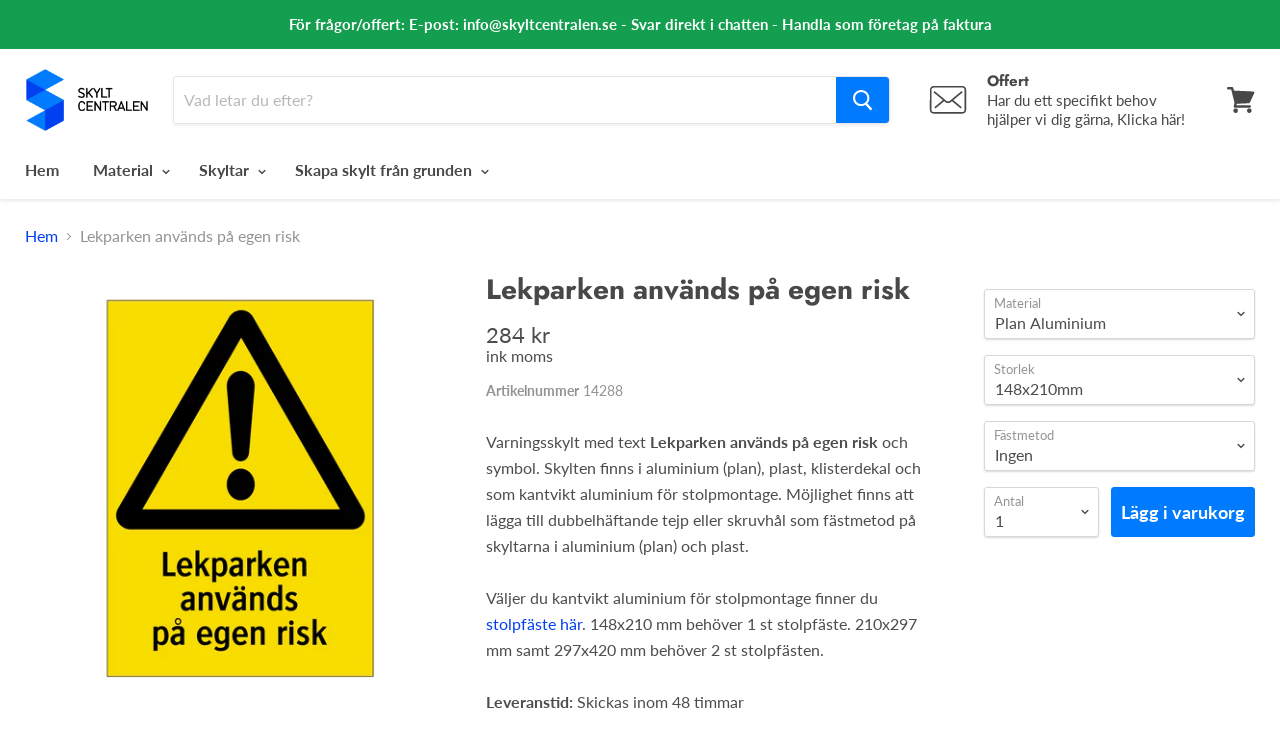

--- FILE ---
content_type: text/html; charset=utf-8
request_url: https://www.skyltcentralen.se/products/lekparken-anvands-pa-egen-risk
body_size: 42967
content:
<!doctype html>
<!--[if IE]><html class="no-js no-touch ie9" lang="sv"><![endif]-->
<!--[if !IE]><!--><html class="no-js no-touch" lang="sv"><!--<![endif]-->
  <head>

  
    
  <!-- Google Tag Manager -->
<script>(function(w,d,s,l,i){w[l]=w[l]||[];w[l].push({'gtm.start':
new Date().getTime(),event:'gtm.js'});var f=d.getElementsByTagName(s)[0],
j=d.createElement(s),dl=l!='dataLayer'?'&l='+l:'';j.async=true;j.src=
'https://www.googletagmanager.com/gtm.js?id='+i+dl;f.parentNode.insertBefore(j,f);
})(window,document,'script','dataLayer','GTM-5KQFV7');</script>
    
<!-- End Google Tag Manager -->  
 
    <meta charset="utf-8">
    <meta http-equiv="x-ua-compatible" content="IE=edge">
    <title>Lekparken används på egen risk— Skyltcentralen</title>

    
      <meta name="description" content="Varningsskylt med text Lekparken används på egen risk och symbol. Skylten finns i aluminium (plan), plast, klisterdekal och som kantvikt aluminium för stolpmontage. Möjlighet finns att lägga till dubbelhäftande tejp eller skruvhål som fästmetod på skyltarna i aluminium (plan) och plast.Väljer du kantvikt aluminium för ">
    

    
  <link rel="shortcut icon" href="//www.skyltcentralen.se/cdn/shop/files/Favicon_32x32.png?v=1613706864" type="image/png">


    
      <link rel="canonical" href="https://www.skyltcentralen.se/products/lekparken-anvands-pa-egen-risk" />
    

    <meta name="viewport" content="width=device-width">

    
    















<meta property="og:site_name" content="Skyltcentralen">
<meta property="og:url" content="https://www.skyltcentralen.se/products/lekparken-anvands-pa-egen-risk">
<meta property="og:title" content="Lekparken används på egen risk">
<meta property="og:type" content="website">
<meta property="og:description" content="Varningsskylt med text Lekparken används på egen risk och symbol. Skylten finns i aluminium (plan), plast, klisterdekal och som kantvikt aluminium för stolpmontage. Möjlighet finns att lägga till dubbelhäftande tejp eller skruvhål som fästmetod på skyltarna i aluminium (plan) och plast.Väljer du kantvikt aluminium för ">




    
    
    

    
    
    <meta
      property="og:image"
      content="https://www.skyltcentralen.se/cdn/shop/products/SE-V88_1200x1200.png?v=1592159924"
    />
    <meta
      property="og:image:secure_url"
      content="https://www.skyltcentralen.se/cdn/shop/products/SE-V88_1200x1200.png?v=1592159924"
    />
    <meta property="og:image:width" content="1200" />
    <meta property="og:image:height" content="1200" />
    <meta property="og:image:alt" content="Lekparken används på egen risk & Lekparken används på egen risk" />
  
















<meta name="twitter:title" content="Lekparken används på egen risk">
<meta name="twitter:description" content="Varningsskylt med text Lekparken används på egen risk och symbol. Skylten finns i aluminium (plan), plast, klisterdekal och som kantvikt aluminium för stolpmontage. Möjlighet finns att lägga till dubbelhäftande tejp eller skruvhål som fästmetod på skyltarna i aluminium (plan) och plast.Väljer du kantvikt aluminium för ">


    
    
    
      
      
      <meta name="twitter:card" content="summary">
    
    
    <meta
      property="twitter:image"
      content="https://www.skyltcentralen.se/cdn/shop/products/SE-V88_1200x1200_crop_center.png?v=1592159924"
    />
    <meta property="twitter:image:width" content="1200" />
    <meta property="twitter:image:height" content="1200" />
    <meta property="twitter:image:alt" content="Lekparken används på egen risk &amp; Lekparken används på egen risk" />
  



    <script>window.performance && window.performance.mark && window.performance.mark('shopify.content_for_header.start');</script><meta id="shopify-digital-wallet" name="shopify-digital-wallet" content="/4252401728/digital_wallets/dialog">
<meta name="shopify-checkout-api-token" content="277dae03991c71fb38cb868a7ea0fbc8">
<link rel="alternate" type="application/json+oembed" href="https://www.skyltcentralen.se/products/lekparken-anvands-pa-egen-risk.oembed">
<script async="async" src="/checkouts/internal/preloads.js?locale=sv-SE"></script>
<script id="apple-pay-shop-capabilities" type="application/json">{"shopId":4252401728,"countryCode":"SE","currencyCode":"SEK","merchantCapabilities":["supports3DS"],"merchantId":"gid:\/\/shopify\/Shop\/4252401728","merchantName":"Skyltcentralen","requiredBillingContactFields":["postalAddress","email","phone"],"requiredShippingContactFields":["postalAddress","email","phone"],"shippingType":"shipping","supportedNetworks":["visa","maestro","masterCard","amex"],"total":{"type":"pending","label":"Skyltcentralen","amount":"1.00"},"shopifyPaymentsEnabled":true,"supportsSubscriptions":true}</script>
<script id="shopify-features" type="application/json">{"accessToken":"277dae03991c71fb38cb868a7ea0fbc8","betas":["rich-media-storefront-analytics"],"domain":"www.skyltcentralen.se","predictiveSearch":true,"shopId":4252401728,"locale":"sv"}</script>
<script>var Shopify = Shopify || {};
Shopify.shop = "skyltcentralen-se.myshopify.com";
Shopify.locale = "sv";
Shopify.currency = {"active":"SEK","rate":"1.0"};
Shopify.country = "SE";
Shopify.theme = {"name":"PP V: Copy of 2020-04-20: Empire for 4.3.0","id":120207769681,"schema_name":"Empire","schema_version":"4.2.5","theme_store_id":838,"role":"main"};
Shopify.theme.handle = "null";
Shopify.theme.style = {"id":null,"handle":null};
Shopify.cdnHost = "www.skyltcentralen.se/cdn";
Shopify.routes = Shopify.routes || {};
Shopify.routes.root = "/";</script>
<script type="module">!function(o){(o.Shopify=o.Shopify||{}).modules=!0}(window);</script>
<script>!function(o){function n(){var o=[];function n(){o.push(Array.prototype.slice.apply(arguments))}return n.q=o,n}var t=o.Shopify=o.Shopify||{};t.loadFeatures=n(),t.autoloadFeatures=n()}(window);</script>
<script id="shop-js-analytics" type="application/json">{"pageType":"product"}</script>
<script defer="defer" async type="module" src="//www.skyltcentralen.se/cdn/shopifycloud/shop-js/modules/v2/client.init-shop-cart-sync_BQ29hUGy.sv.esm.js"></script>
<script defer="defer" async type="module" src="//www.skyltcentralen.se/cdn/shopifycloud/shop-js/modules/v2/chunk.common_DVZgvets.esm.js"></script>
<script defer="defer" async type="module" src="//www.skyltcentralen.se/cdn/shopifycloud/shop-js/modules/v2/chunk.modal_Dp9EJq-l.esm.js"></script>
<script type="module">
  await import("//www.skyltcentralen.se/cdn/shopifycloud/shop-js/modules/v2/client.init-shop-cart-sync_BQ29hUGy.sv.esm.js");
await import("//www.skyltcentralen.se/cdn/shopifycloud/shop-js/modules/v2/chunk.common_DVZgvets.esm.js");
await import("//www.skyltcentralen.se/cdn/shopifycloud/shop-js/modules/v2/chunk.modal_Dp9EJq-l.esm.js");

  window.Shopify.SignInWithShop?.initShopCartSync?.({"fedCMEnabled":true,"windoidEnabled":true});

</script>
<script>(function() {
  var isLoaded = false;
  function asyncLoad() {
    if (isLoaded) return;
    isLoaded = true;
    var urls = ["\/\/d1liekpayvooaz.cloudfront.net\/apps\/customizery\/customizery.js?shop=skyltcentralen-se.myshopify.com","https:\/\/portal.zakeke.com\/Scripts\/integration\/shopify\/product.js?shop=skyltcentralen-se.myshopify.com","https:\/\/na.shgcdn3.com\/pixel-collector.js?shop=skyltcentralen-se.myshopify.com"];
    for (var i = 0; i < urls.length; i++) {
      var s = document.createElement('script');
      s.type = 'text/javascript';
      s.async = true;
      s.src = urls[i];
      var x = document.getElementsByTagName('script')[0];
      x.parentNode.insertBefore(s, x);
    }
  };
  if(window.attachEvent) {
    window.attachEvent('onload', asyncLoad);
  } else {
    window.addEventListener('load', asyncLoad, false);
  }
})();</script>
<script id="__st">var __st={"a":4252401728,"offset":3600,"reqid":"6e339e89-27eb-4437-8fe4-7201f6c6cc4a-1769195701","pageurl":"www.skyltcentralen.se\/products\/lekparken-anvands-pa-egen-risk","u":"c0593459bd74","p":"product","rtyp":"product","rid":4620354027601};</script>
<script>window.ShopifyPaypalV4VisibilityTracking = true;</script>
<script id="captcha-bootstrap">!function(){'use strict';const t='contact',e='account',n='new_comment',o=[[t,t],['blogs',n],['comments',n],[t,'customer']],c=[[e,'customer_login'],[e,'guest_login'],[e,'recover_customer_password'],[e,'create_customer']],r=t=>t.map((([t,e])=>`form[action*='/${t}']:not([data-nocaptcha='true']) input[name='form_type'][value='${e}']`)).join(','),a=t=>()=>t?[...document.querySelectorAll(t)].map((t=>t.form)):[];function s(){const t=[...o],e=r(t);return a(e)}const i='password',u='form_key',d=['recaptcha-v3-token','g-recaptcha-response','h-captcha-response',i],f=()=>{try{return window.sessionStorage}catch{return}},m='__shopify_v',_=t=>t.elements[u];function p(t,e,n=!1){try{const o=window.sessionStorage,c=JSON.parse(o.getItem(e)),{data:r}=function(t){const{data:e,action:n}=t;return t[m]||n?{data:e,action:n}:{data:t,action:n}}(c);for(const[e,n]of Object.entries(r))t.elements[e]&&(t.elements[e].value=n);n&&o.removeItem(e)}catch(o){console.error('form repopulation failed',{error:o})}}const l='form_type',E='cptcha';function T(t){t.dataset[E]=!0}const w=window,h=w.document,L='Shopify',v='ce_forms',y='captcha';let A=!1;((t,e)=>{const n=(g='f06e6c50-85a8-45c8-87d0-21a2b65856fe',I='https://cdn.shopify.com/shopifycloud/storefront-forms-hcaptcha/ce_storefront_forms_captcha_hcaptcha.v1.5.2.iife.js',D={infoText:'Skyddas av hCaptcha',privacyText:'Integritet',termsText:'Villkor'},(t,e,n)=>{const o=w[L][v],c=o.bindForm;if(c)return c(t,g,e,D).then(n);var r;o.q.push([[t,g,e,D],n]),r=I,A||(h.body.append(Object.assign(h.createElement('script'),{id:'captcha-provider',async:!0,src:r})),A=!0)});var g,I,D;w[L]=w[L]||{},w[L][v]=w[L][v]||{},w[L][v].q=[],w[L][y]=w[L][y]||{},w[L][y].protect=function(t,e){n(t,void 0,e),T(t)},Object.freeze(w[L][y]),function(t,e,n,w,h,L){const[v,y,A,g]=function(t,e,n){const i=e?o:[],u=t?c:[],d=[...i,...u],f=r(d),m=r(i),_=r(d.filter((([t,e])=>n.includes(e))));return[a(f),a(m),a(_),s()]}(w,h,L),I=t=>{const e=t.target;return e instanceof HTMLFormElement?e:e&&e.form},D=t=>v().includes(t);t.addEventListener('submit',(t=>{const e=I(t);if(!e)return;const n=D(e)&&!e.dataset.hcaptchaBound&&!e.dataset.recaptchaBound,o=_(e),c=g().includes(e)&&(!o||!o.value);(n||c)&&t.preventDefault(),c&&!n&&(function(t){try{if(!f())return;!function(t){const e=f();if(!e)return;const n=_(t);if(!n)return;const o=n.value;o&&e.removeItem(o)}(t);const e=Array.from(Array(32),(()=>Math.random().toString(36)[2])).join('');!function(t,e){_(t)||t.append(Object.assign(document.createElement('input'),{type:'hidden',name:u})),t.elements[u].value=e}(t,e),function(t,e){const n=f();if(!n)return;const o=[...t.querySelectorAll(`input[type='${i}']`)].map((({name:t})=>t)),c=[...d,...o],r={};for(const[a,s]of new FormData(t).entries())c.includes(a)||(r[a]=s);n.setItem(e,JSON.stringify({[m]:1,action:t.action,data:r}))}(t,e)}catch(e){console.error('failed to persist form',e)}}(e),e.submit())}));const S=(t,e)=>{t&&!t.dataset[E]&&(n(t,e.some((e=>e===t))),T(t))};for(const o of['focusin','change'])t.addEventListener(o,(t=>{const e=I(t);D(e)&&S(e,y())}));const B=e.get('form_key'),M=e.get(l),P=B&&M;t.addEventListener('DOMContentLoaded',(()=>{const t=y();if(P)for(const e of t)e.elements[l].value===M&&p(e,B);[...new Set([...A(),...v().filter((t=>'true'===t.dataset.shopifyCaptcha))])].forEach((e=>S(e,t)))}))}(h,new URLSearchParams(w.location.search),n,t,e,['guest_login'])})(!0,!0)}();</script>
<script integrity="sha256-4kQ18oKyAcykRKYeNunJcIwy7WH5gtpwJnB7kiuLZ1E=" data-source-attribution="shopify.loadfeatures" defer="defer" src="//www.skyltcentralen.se/cdn/shopifycloud/storefront/assets/storefront/load_feature-a0a9edcb.js" crossorigin="anonymous"></script>
<script data-source-attribution="shopify.dynamic_checkout.dynamic.init">var Shopify=Shopify||{};Shopify.PaymentButton=Shopify.PaymentButton||{isStorefrontPortableWallets:!0,init:function(){window.Shopify.PaymentButton.init=function(){};var t=document.createElement("script");t.src="https://www.skyltcentralen.se/cdn/shopifycloud/portable-wallets/latest/portable-wallets.sv.js",t.type="module",document.head.appendChild(t)}};
</script>
<script data-source-attribution="shopify.dynamic_checkout.buyer_consent">
  function portableWalletsHideBuyerConsent(e){var t=document.getElementById("shopify-buyer-consent"),n=document.getElementById("shopify-subscription-policy-button");t&&n&&(t.classList.add("hidden"),t.setAttribute("aria-hidden","true"),n.removeEventListener("click",e))}function portableWalletsShowBuyerConsent(e){var t=document.getElementById("shopify-buyer-consent"),n=document.getElementById("shopify-subscription-policy-button");t&&n&&(t.classList.remove("hidden"),t.removeAttribute("aria-hidden"),n.addEventListener("click",e))}window.Shopify?.PaymentButton&&(window.Shopify.PaymentButton.hideBuyerConsent=portableWalletsHideBuyerConsent,window.Shopify.PaymentButton.showBuyerConsent=portableWalletsShowBuyerConsent);
</script>
<script data-source-attribution="shopify.dynamic_checkout.cart.bootstrap">document.addEventListener("DOMContentLoaded",(function(){function t(){return document.querySelector("shopify-accelerated-checkout-cart, shopify-accelerated-checkout")}if(t())Shopify.PaymentButton.init();else{new MutationObserver((function(e,n){t()&&(Shopify.PaymentButton.init(),n.disconnect())})).observe(document.body,{childList:!0,subtree:!0})}}));
</script>
<link id="shopify-accelerated-checkout-styles" rel="stylesheet" media="screen" href="https://www.skyltcentralen.se/cdn/shopifycloud/portable-wallets/latest/accelerated-checkout-backwards-compat.css" crossorigin="anonymous">
<style id="shopify-accelerated-checkout-cart">
        #shopify-buyer-consent {
  margin-top: 1em;
  display: inline-block;
  width: 100%;
}

#shopify-buyer-consent.hidden {
  display: none;
}

#shopify-subscription-policy-button {
  background: none;
  border: none;
  padding: 0;
  text-decoration: underline;
  font-size: inherit;
  cursor: pointer;
}

#shopify-subscription-policy-button::before {
  box-shadow: none;
}

      </style>

<script>window.performance && window.performance.mark && window.performance.mark('shopify.content_for_header.end');</script>
    <script>
function feedback() {
  const p = window.Shopify.customerPrivacy;
  console.log(`Tracking ${p.userCanBeTracked() ? "sv" : "dis"}abled`);
}
window.Shopify.loadFeatures(
  [
    {
      name: "consent-tracking-api",
      version: "0.1",
    },
  ],
  function (error) {
    if (error) throw error;
    if ("Cookiebot" in window)
      window.Shopify.customerPrivacy.setTrackingConsent({
        "analytics": false,
        "marketing": false,
        "preferences": false,
        "sale_of_data": false,
      }, () => console.log("Awaiting consent")
    );
  }
);
window.addEventListener("CookiebotOnConsentReady", function () {
  const C = Cookiebot.consent;
  window.Shopify.customerPrivacy.setTrackingConsent({
      "analytics": C["statistics"],
      "marketing": C["marketing"],
      "preferences": C["preferences"],
      "sale_of_data": C["marketing"],
    }, () => console.log("Consent captured")
  );
});
</script>
<script>window.BOLD = window.BOLD || {};
    window.BOLD.common = window.BOLD.common || {};
    window.BOLD.common.Shopify = window.BOLD.common.Shopify || {};
    window.BOLD.common.Shopify.shop = {
      domain: 'www.skyltcentralen.se',
      permanent_domain: 'skyltcentralen-se.myshopify.com',
      url: 'https://www.skyltcentralen.se',
      secure_url: 'https://www.skyltcentralen.se',
      money_format: "{{amount_no_decimals}} kr",
      currency: "SEK"
    };
    window.BOLD.common.Shopify.customer = {
      id: null,
      tags: null,
    };
    window.BOLD.common.Shopify.cart = {"note":null,"attributes":{},"original_total_price":0,"total_price":0,"total_discount":0,"total_weight":0.0,"item_count":0,"items":[],"requires_shipping":false,"currency":"SEK","items_subtotal_price":0,"cart_level_discount_applications":[],"checkout_charge_amount":0};
    window.BOLD.common.template = 'product';window.BOLD.common.Shopify.formatMoney = function(money, format) {
        function n(t, e) {
            return "undefined" == typeof t ? e : t
        }
        function r(t, e, r, i) {
            if (e = n(e, 2),
                r = n(r, ","),
                i = n(i, "."),
            isNaN(t) || null == t)
                return 0;
            t = (t / 100).toFixed(e);
            var o = t.split(".")
                , a = o[0].replace(/(\d)(?=(\d\d\d)+(?!\d))/g, "$1" + r)
                , s = o[1] ? i + o[1] : "";
            return a + s
        }
        "string" == typeof money && (money = money.replace(".", ""));
        var i = ""
            , o = /\{\{\s*(\w+)\s*\}\}/
            , a = format || window.BOLD.common.Shopify.shop.money_format || window.Shopify.money_format || "$ {{ amount }}";
        switch (a.match(o)[1]) {
            case "amount":
                i = r(money, 2, ",", ".");
                break;
            case "amount_no_decimals":
                i = r(money, 0, ",", ".");
                break;
            case "amount_with_comma_separator":
                i = r(money, 2, ".", ",");
                break;
            case "amount_no_decimals_with_comma_separator":
                i = r(money, 0, ".", ",");
                break;
            case "amount_with_space_separator":
                i = r(money, 2, " ", ",");
                break;
            case "amount_no_decimals_with_space_separator":
                i = r(money, 0, " ", ",");
                break;
            case "amount_with_apostrophe_separator":
                i = r(money, 2, "'", ".");
                break;
        }
        return a.replace(o, i);
    };
    window.BOLD.common.Shopify.saveProduct = function (handle, product) {
      if (typeof handle === 'string' && typeof window.BOLD.common.Shopify.products[handle] === 'undefined') {
        if (typeof product === 'number') {
          window.BOLD.common.Shopify.handles[product] = handle;
          product = { id: product };
        }
        window.BOLD.common.Shopify.products[handle] = product;
      }
    };
    window.BOLD.common.Shopify.saveVariant = function (variant_id, variant) {
      if (typeof variant_id === 'number' && typeof window.BOLD.common.Shopify.variants[variant_id] === 'undefined') {
        window.BOLD.common.Shopify.variants[variant_id] = variant;
      }
    };window.BOLD.common.Shopify.products = window.BOLD.common.Shopify.products || {};
    window.BOLD.common.Shopify.variants = window.BOLD.common.Shopify.variants || {};
    window.BOLD.common.Shopify.handles = window.BOLD.common.Shopify.handles || {};window.BOLD.common.Shopify.handle = "lekparken-anvands-pa-egen-risk"
window.BOLD.common.Shopify.saveProduct("lekparken-anvands-pa-egen-risk", 4620354027601);window.BOLD.common.Shopify.saveVariant(32336446783569, { product_id: 4620354027601, product_handle: "lekparken-anvands-pa-egen-risk", price: 28400, group_id: '', csp_metafield: {}});window.BOLD.common.Shopify.saveVariant(32336446816337, { product_id: 4620354027601, product_handle: "lekparken-anvands-pa-egen-risk", price: 29600, group_id: '', csp_metafield: {}});window.BOLD.common.Shopify.saveVariant(32336446849105, { product_id: 4620354027601, product_handle: "lekparken-anvands-pa-egen-risk", price: 29600, group_id: '', csp_metafield: {}});window.BOLD.common.Shopify.saveVariant(32336446881873, { product_id: 4620354027601, product_handle: "lekparken-anvands-pa-egen-risk", price: 31200, group_id: '', csp_metafield: {}});window.BOLD.common.Shopify.saveVariant(32336446914641, { product_id: 4620354027601, product_handle: "lekparken-anvands-pa-egen-risk", price: 32300, group_id: '', csp_metafield: {}});window.BOLD.common.Shopify.saveVariant(32336446947409, { product_id: 4620354027601, product_handle: "lekparken-anvands-pa-egen-risk", price: 32300, group_id: '', csp_metafield: {}});window.BOLD.common.Shopify.saveVariant(32336446980177, { product_id: 4620354027601, product_handle: "lekparken-anvands-pa-egen-risk", price: 45400, group_id: '', csp_metafield: {}});window.BOLD.common.Shopify.saveVariant(32336447012945, { product_id: 4620354027601, product_handle: "lekparken-anvands-pa-egen-risk", price: 46600, group_id: '', csp_metafield: {}});window.BOLD.common.Shopify.saveVariant(32336447045713, { product_id: 4620354027601, product_handle: "lekparken-anvands-pa-egen-risk", price: 46600, group_id: '', csp_metafield: {}});window.BOLD.common.Shopify.saveVariant(32336447078481, { product_id: 4620354027601, product_handle: "lekparken-anvands-pa-egen-risk", price: 13600, group_id: '', csp_metafield: {}});window.BOLD.common.Shopify.saveVariant(32336447111249, { product_id: 4620354027601, product_handle: "lekparken-anvands-pa-egen-risk", price: 14900, group_id: '', csp_metafield: {}});window.BOLD.common.Shopify.saveVariant(32336447144017, { product_id: 4620354027601, product_handle: "lekparken-anvands-pa-egen-risk", price: 14900, group_id: '', csp_metafield: {}});window.BOLD.common.Shopify.saveVariant(32336447176785, { product_id: 4620354027601, product_handle: "lekparken-anvands-pa-egen-risk", price: 17100, group_id: '', csp_metafield: {}});window.BOLD.common.Shopify.saveVariant(32336447209553, { product_id: 4620354027601, product_handle: "lekparken-anvands-pa-egen-risk", price: 18200, group_id: '', csp_metafield: {}});window.BOLD.common.Shopify.saveVariant(32336447242321, { product_id: 4620354027601, product_handle: "lekparken-anvands-pa-egen-risk", price: 18200, group_id: '', csp_metafield: {}});window.BOLD.common.Shopify.saveVariant(32336447275089, { product_id: 4620354027601, product_handle: "lekparken-anvands-pa-egen-risk", price: 31800, group_id: '', csp_metafield: {}});window.BOLD.common.Shopify.saveVariant(32336447307857, { product_id: 4620354027601, product_handle: "lekparken-anvands-pa-egen-risk", price: 33000, group_id: '', csp_metafield: {}});window.BOLD.common.Shopify.saveVariant(32336447340625, { product_id: 4620354027601, product_handle: "lekparken-anvands-pa-egen-risk", price: 33000, group_id: '', csp_metafield: {}});window.BOLD.common.Shopify.saveVariant(32336447373393, { product_id: 4620354027601, product_handle: "lekparken-anvands-pa-egen-risk", price: 9100, group_id: '', csp_metafield: {}});window.BOLD.common.Shopify.saveVariant(32336447406161, { product_id: 4620354027601, product_handle: "lekparken-anvands-pa-egen-risk", price: 11400, group_id: '', csp_metafield: {}});window.BOLD.common.Shopify.saveVariant(32336447438929, { product_id: 4620354027601, product_handle: "lekparken-anvands-pa-egen-risk", price: 111300, group_id: '', csp_metafield: {}});window.BOLD.common.Shopify.saveVariant(32336447471697, { product_id: 4620354027601, product_handle: "lekparken-anvands-pa-egen-risk", price: 70400, group_id: '', csp_metafield: {}});window.BOLD.common.Shopify.saveVariant(32336447504465, { product_id: 4620354027601, product_handle: "lekparken-anvands-pa-egen-risk", price: 54600, group_id: '', csp_metafield: {}});window.BOLD.apps_installed = {"Customer Pricing":2} || {};window.BOLD.common.Shopify.metafields = window.BOLD.common.Shopify.metafields || {};window.BOLD.common.Shopify.metafields["bold_rp"] = {};window.BOLD.common.Shopify.metafields["bold_csp_defaults"] = {};</script><script src="https://cp.boldapps.net/js/csp.js" type="text/javascript"></script><script>
          var currentScript = document.currentScript || document.scripts[document.scripts.length - 1];
          var boldVariantIds =[32336446783569,32336446816337,32336446849105,32336446881873,32336446914641,32336446947409,32336446980177,32336447012945,32336447045713,32336447078481,32336447111249,32336447144017,32336447176785,32336447209553,32336447242321,32336447275089,32336447307857,32336447340625,32336447373393,32336447406161,32336447438929,32336447471697,32336447504465];
          var boldProductHandle ="lekparken-anvands-pa-egen-risk";
          var BOLD = BOLD || {};
          BOLD.products = BOLD.products || {};
          BOLD.variant_lookup = BOLD.variant_lookup || {};
          if (window.BOLD && !BOLD.common) {
              BOLD.common = BOLD.common || {};
              BOLD.common.Shopify = BOLD.common.Shopify || {};
              window.BOLD.common.Shopify.products = window.BOLD.common.Shopify.products || {};
              window.BOLD.common.Shopify.variants = window.BOLD.common.Shopify.variants || {};
              window.BOLD.common.Shopify.handles = window.BOLD.common.Shopify.handles || {};
              window.BOLD.common.Shopify.saveProduct = function (handle, product) {
                  if (typeof handle === 'string' && typeof window.BOLD.common.Shopify.products[handle] === 'undefined') {
                      if (typeof product === 'number') {
                          window.BOLD.common.Shopify.handles[product] = handle;
                          product = { id: product };
                      }
                      window.BOLD.common.Shopify.products[handle] = product;
                  }
              };
              window.BOLD.common.Shopify.saveVariant = function (variant_id, variant) {
                  if (typeof variant_id === 'number' && typeof window.BOLD.common.Shopify.variants[variant_id] === 'undefined') {
                      window.BOLD.common.Shopify.variants[variant_id] = variant;
                  }
              };
          }

          for (var boldIndex = 0; boldIndex < boldVariantIds.length; boldIndex = boldIndex + 1) {
            BOLD.variant_lookup[boldVariantIds[boldIndex]] = boldProductHandle;
          }

          BOLD.products[boldProductHandle] ={
    "id":4620354027601,
    "title":"Lekparken används på egen risk","handle":"lekparken-anvands-pa-egen-risk",
    "description":"Varningsskylt med text \u003cstrong\u003eLekparken används på egen risk\u003c\/strong\u003e och symbol. Skylten finns i aluminium (plan), plast, klisterdekal och som kantvikt aluminium för stolpmontage. Möjlighet finns att lägga till dubbelhäftande tejp eller skruvhål som fästmetod på skyltarna i aluminium (plan) och plast.\u003cbr\u003e\u003cbr\u003eVäljer du kantvikt aluminium för stolpmontage finner du \u003ca href=\"https:\/\/www.skyltcentralen.se\/products\/stolpfaste\"\u003estolpfäste här\u003c\/a\u003e. 148x210 mm behöver 1 st stolpfäste. 210x297 mm samt 297x420 mm behöver 2 st stolpfästen.\u003cbr\u003e\u003cbr\u003e\u003cstrong\u003eLeveranstid:\u003c\/strong\u003e Skickas inom 48 timmar",
    "published_at":"2020-06-04T22:42:50",
    "created_at":"2020-06-04T22:42:54",
    "vendor":"Signonline",
    "type":"",
    "tags":["Varningsskyltar"],
    "price":9100,
    "price_min":9100,
    "price_max":111300,
    "price_varies":true,
    "compare_at_price":null,
    "compare_at_price_min":0,
    "compare_at_price_max":0,
    "compare_at_price_varies":true,
    "all_variant_ids":[32336446783569,32336446816337,32336446849105,32336446881873,32336446914641,32336446947409,32336446980177,32336447012945,32336447045713,32336447078481,32336447111249,32336447144017,32336447176785,32336447209553,32336447242321,32336447275089,32336447307857,32336447340625,32336447373393,32336447406161,32336447438929,32336447471697,32336447504465],
    "variants":[

{
  "id":32336446783569,
  "product_id":4620354027601,
  "product_handle":"lekparken-anvands-pa-egen-risk",
  "title":"Plan Aluminium \/ 148x210mm \/ Ingen",
  "option1":"Plan Aluminium",
  "option2":"148x210mm",
  "option3":"Ingen",
  "sku":"14288",
  "requires_shipping":true,
  "taxable":true,
  "featured_image":{
    "created_at":"T",
    "id":15112670478417,
    "position":1,
    "product_id":4620354027601,
    "src":"\/\/www.skyltcentralen.se\/cdn\/shop\/products\/SE-V88.png?v=1592159924",
    "updated_at":"T",
    "width":965,
    "height":965},"image_id":15112670478417,
  "available":true,
  "name":"Lekparken används på egen risk - Plan Aluminium \/ 148x210mm \/ Ingen",
  "options":["Plan Aluminium","148x210mm","Ingen"],
  "price":28400,
  "weight":17,
  "compare_at_price":null,
  "inventory_quantity":-4,
  "inventory_management":null,
  "inventory_policy":"continue",
  "inventory_in_cart":0,
  "inventory_remaining":-4,
  "incoming":false,
  "next_incoming_date":null,
  "taxable":true,
  "barcode":"Skylt"
},

{
  "id":32336446816337,
  "product_id":4620354027601,
  "product_handle":"lekparken-anvands-pa-egen-risk",
  "title":"Plan Aluminium \/ 148x210mm \/ Skruvhål",
  "option1":"Plan Aluminium",
  "option2":"148x210mm",
  "option3":"Skruvhål",
  "sku":"14288H",
  "requires_shipping":true,
  "taxable":true,
  "featured_image":{
    "created_at":"T",
    "id":15112670511185,
    "position":2,
    "product_id":4620354027601,
    "src":"\/\/www.skyltcentralen.se\/cdn\/shop\/products\/SE-V88-holes.png?v=1592159924",
    "updated_at":"T",
    "width":965,
    "height":965},"image_id":15112670511185,
  "available":true,
  "name":"Lekparken används på egen risk - Plan Aluminium \/ 148x210mm \/ Skruvhål",
  "options":["Plan Aluminium","148x210mm","Skruvhål"],
  "price":29600,
  "weight":17,
  "compare_at_price":null,
  "inventory_quantity":-2,
  "inventory_management":null,
  "inventory_policy":"continue",
  "inventory_in_cart":0,
  "inventory_remaining":-2,
  "incoming":false,
  "next_incoming_date":null,
  "taxable":true,
  "barcode":"Skylt"
},

{
  "id":32336446849105,
  "product_id":4620354027601,
  "product_handle":"lekparken-anvands-pa-egen-risk",
  "title":"Plan Aluminium \/ 148x210mm \/ Dubbelhäftande tejp",
  "option1":"Plan Aluminium",
  "option2":"148x210mm",
  "option3":"Dubbelhäftande tejp",
  "sku":"14288T",
  "requires_shipping":true,
  "taxable":true,
  "featured_image":{
    "created_at":"T",
    "id":15112670478417,
    "position":1,
    "product_id":4620354027601,
    "src":"\/\/www.skyltcentralen.se\/cdn\/shop\/products\/SE-V88.png?v=1592159924",
    "updated_at":"T",
    "width":965,
    "height":965},"image_id":15112670478417,
  "available":true,
  "name":"Lekparken används på egen risk - Plan Aluminium \/ 148x210mm \/ Dubbelhäftande tejp",
  "options":["Plan Aluminium","148x210mm","Dubbelhäftande tejp"],
  "price":29600,
  "weight":17,
  "compare_at_price":null,
  "inventory_quantity":-1,
  "inventory_management":null,
  "inventory_policy":"continue",
  "inventory_in_cart":0,
  "inventory_remaining":-1,
  "incoming":false,
  "next_incoming_date":null,
  "taxable":true,
  "barcode":"Skylt"
},

{
  "id":32336446881873,
  "product_id":4620354027601,
  "product_handle":"lekparken-anvands-pa-egen-risk",
  "title":"Plan Aluminium \/ 210x297mm \/ Ingen",
  "option1":"Plan Aluminium",
  "option2":"210x297mm",
  "option3":"Ingen",
  "sku":"14289",
  "requires_shipping":true,
  "taxable":true,
  "featured_image":{
    "created_at":"T",
    "id":15112670478417,
    "position":1,
    "product_id":4620354027601,
    "src":"\/\/www.skyltcentralen.se\/cdn\/shop\/products\/SE-V88.png?v=1592159924",
    "updated_at":"T",
    "width":965,
    "height":965},"image_id":15112670478417,
  "available":true,
  "name":"Lekparken används på egen risk - Plan Aluminium \/ 210x297mm \/ Ingen",
  "options":["Plan Aluminium","210x297mm","Ingen"],
  "price":31200,
  "weight":33,
  "compare_at_price":null,
  "inventory_quantity":-2,
  "inventory_management":null,
  "inventory_policy":"continue",
  "inventory_in_cart":0,
  "inventory_remaining":-2,
  "incoming":false,
  "next_incoming_date":null,
  "taxable":true,
  "barcode":"Skylt"
},

{
  "id":32336446914641,
  "product_id":4620354027601,
  "product_handle":"lekparken-anvands-pa-egen-risk",
  "title":"Plan Aluminium \/ 210x297mm \/ Skruvhål",
  "option1":"Plan Aluminium",
  "option2":"210x297mm",
  "option3":"Skruvhål",
  "sku":"14289H",
  "requires_shipping":true,
  "taxable":true,
  "featured_image":{
    "created_at":"T",
    "id":15112670511185,
    "position":2,
    "product_id":4620354027601,
    "src":"\/\/www.skyltcentralen.se\/cdn\/shop\/products\/SE-V88-holes.png?v=1592159924",
    "updated_at":"T",
    "width":965,
    "height":965},"image_id":15112670511185,
  "available":true,
  "name":"Lekparken används på egen risk - Plan Aluminium \/ 210x297mm \/ Skruvhål",
  "options":["Plan Aluminium","210x297mm","Skruvhål"],
  "price":32300,
  "weight":33,
  "compare_at_price":null,
  "inventory_quantity":-2,
  "inventory_management":null,
  "inventory_policy":"continue",
  "inventory_in_cart":0,
  "inventory_remaining":-2,
  "incoming":false,
  "next_incoming_date":null,
  "taxable":true,
  "barcode":"Skylt"
},

{
  "id":32336446947409,
  "product_id":4620354027601,
  "product_handle":"lekparken-anvands-pa-egen-risk",
  "title":"Plan Aluminium \/ 210x297mm \/ Dubbelhäftande tejp",
  "option1":"Plan Aluminium",
  "option2":"210x297mm",
  "option3":"Dubbelhäftande tejp",
  "sku":"14289T",
  "requires_shipping":true,
  "taxable":true,
  "featured_image":{
    "created_at":"T",
    "id":15112670478417,
    "position":1,
    "product_id":4620354027601,
    "src":"\/\/www.skyltcentralen.se\/cdn\/shop\/products\/SE-V88.png?v=1592159924",
    "updated_at":"T",
    "width":965,
    "height":965},"image_id":15112670478417,
  "available":true,
  "name":"Lekparken används på egen risk - Plan Aluminium \/ 210x297mm \/ Dubbelhäftande tejp",
  "options":["Plan Aluminium","210x297mm","Dubbelhäftande tejp"],
  "price":32300,
  "weight":33,
  "compare_at_price":null,
  "inventory_quantity":0,
  "inventory_management":null,
  "inventory_policy":"continue",
  "inventory_in_cart":0,
  "inventory_remaining":0,
  "incoming":false,
  "next_incoming_date":null,
  "taxable":true,
  "barcode":"Skylt"
},

{
  "id":32336446980177,
  "product_id":4620354027601,
  "product_handle":"lekparken-anvands-pa-egen-risk",
  "title":"Plan Aluminium \/ 297x420mm \/ Ingen",
  "option1":"Plan Aluminium",
  "option2":"297x420mm",
  "option3":"Ingen",
  "sku":"14290",
  "requires_shipping":true,
  "taxable":true,
  "featured_image":{
    "created_at":"T",
    "id":15112670478417,
    "position":1,
    "product_id":4620354027601,
    "src":"\/\/www.skyltcentralen.se\/cdn\/shop\/products\/SE-V88.png?v=1592159924",
    "updated_at":"T",
    "width":965,
    "height":965},"image_id":15112670478417,
  "available":true,
  "name":"Lekparken används på egen risk - Plan Aluminium \/ 297x420mm \/ Ingen",
  "options":["Plan Aluminium","297x420mm","Ingen"],
  "price":45400,
  "weight":101,
  "compare_at_price":null,
  "inventory_quantity":0,
  "inventory_management":null,
  "inventory_policy":"continue",
  "inventory_in_cart":0,
  "inventory_remaining":0,
  "incoming":false,
  "next_incoming_date":null,
  "taxable":true,
  "barcode":"Skylt"
},

{
  "id":32336447012945,
  "product_id":4620354027601,
  "product_handle":"lekparken-anvands-pa-egen-risk",
  "title":"Plan Aluminium \/ 297x420mm \/ Skruvhål",
  "option1":"Plan Aluminium",
  "option2":"297x420mm",
  "option3":"Skruvhål",
  "sku":"14290H",
  "requires_shipping":true,
  "taxable":true,
  "featured_image":{
    "created_at":"T",
    "id":15112670511185,
    "position":2,
    "product_id":4620354027601,
    "src":"\/\/www.skyltcentralen.se\/cdn\/shop\/products\/SE-V88-holes.png?v=1592159924",
    "updated_at":"T",
    "width":965,
    "height":965},"image_id":15112670511185,
  "available":true,
  "name":"Lekparken används på egen risk - Plan Aluminium \/ 297x420mm \/ Skruvhål",
  "options":["Plan Aluminium","297x420mm","Skruvhål"],
  "price":46600,
  "weight":101,
  "compare_at_price":null,
  "inventory_quantity":-1,
  "inventory_management":null,
  "inventory_policy":"continue",
  "inventory_in_cart":0,
  "inventory_remaining":-1,
  "incoming":false,
  "next_incoming_date":null,
  "taxable":true,
  "barcode":"Skylt"
},

{
  "id":32336447045713,
  "product_id":4620354027601,
  "product_handle":"lekparken-anvands-pa-egen-risk",
  "title":"Plan Aluminium \/ 297x420mm \/ Dubbelhäftande tejp",
  "option1":"Plan Aluminium",
  "option2":"297x420mm",
  "option3":"Dubbelhäftande tejp",
  "sku":"14290T",
  "requires_shipping":true,
  "taxable":true,
  "featured_image":{
    "created_at":"T",
    "id":15112670478417,
    "position":1,
    "product_id":4620354027601,
    "src":"\/\/www.skyltcentralen.se\/cdn\/shop\/products\/SE-V88.png?v=1592159924",
    "updated_at":"T",
    "width":965,
    "height":965},"image_id":15112670478417,
  "available":true,
  "name":"Lekparken används på egen risk - Plan Aluminium \/ 297x420mm \/ Dubbelhäftande tejp",
  "options":["Plan Aluminium","297x420mm","Dubbelhäftande tejp"],
  "price":46600,
  "weight":101,
  "compare_at_price":null,
  "inventory_quantity":0,
  "inventory_management":null,
  "inventory_policy":"continue",
  "inventory_in_cart":0,
  "inventory_remaining":0,
  "incoming":false,
  "next_incoming_date":null,
  "taxable":true,
  "barcode":"Skylt"
},

{
  "id":32336447078481,
  "product_id":4620354027601,
  "product_handle":"lekparken-anvands-pa-egen-risk",
  "title":"Plast \/ 148x210mm \/ Ingen",
  "option1":"Plast",
  "option2":"148x210mm",
  "option3":"Ingen",
  "sku":"14291",
  "requires_shipping":true,
  "taxable":true,
  "featured_image":{
    "created_at":"T",
    "id":15112670478417,
    "position":1,
    "product_id":4620354027601,
    "src":"\/\/www.skyltcentralen.se\/cdn\/shop\/products\/SE-V88.png?v=1592159924",
    "updated_at":"T",
    "width":965,
    "height":965},"image_id":15112670478417,
  "available":true,
  "name":"Lekparken används på egen risk - Plast \/ 148x210mm \/ Ingen",
  "options":["Plast","148x210mm","Ingen"],
  "price":13600,
  "weight":8,
  "compare_at_price":null,
  "inventory_quantity":-3,
  "inventory_management":null,
  "inventory_policy":"continue",
  "inventory_in_cart":0,
  "inventory_remaining":-3,
  "incoming":false,
  "next_incoming_date":null,
  "taxable":true,
  "barcode":"Skylt"
},

{
  "id":32336447111249,
  "product_id":4620354027601,
  "product_handle":"lekparken-anvands-pa-egen-risk",
  "title":"Plast \/ 148x210mm \/ Skruvhål",
  "option1":"Plast",
  "option2":"148x210mm",
  "option3":"Skruvhål",
  "sku":"14291H",
  "requires_shipping":true,
  "taxable":true,
  "featured_image":{
    "created_at":"T",
    "id":15112670511185,
    "position":2,
    "product_id":4620354027601,
    "src":"\/\/www.skyltcentralen.se\/cdn\/shop\/products\/SE-V88-holes.png?v=1592159924",
    "updated_at":"T",
    "width":965,
    "height":965},"image_id":15112670511185,
  "available":true,
  "name":"Lekparken används på egen risk - Plast \/ 148x210mm \/ Skruvhål",
  "options":["Plast","148x210mm","Skruvhål"],
  "price":14900,
  "weight":8,
  "compare_at_price":null,
  "inventory_quantity":-4,
  "inventory_management":null,
  "inventory_policy":"continue",
  "inventory_in_cart":0,
  "inventory_remaining":-4,
  "incoming":false,
  "next_incoming_date":null,
  "taxable":true,
  "barcode":"Skylt"
},

{
  "id":32336447144017,
  "product_id":4620354027601,
  "product_handle":"lekparken-anvands-pa-egen-risk",
  "title":"Plast \/ 148x210mm \/ Dubbelhäftande tejp",
  "option1":"Plast",
  "option2":"148x210mm",
  "option3":"Dubbelhäftande tejp",
  "sku":"14291T",
  "requires_shipping":true,
  "taxable":true,
  "featured_image":{
    "created_at":"T",
    "id":15112670478417,
    "position":1,
    "product_id":4620354027601,
    "src":"\/\/www.skyltcentralen.se\/cdn\/shop\/products\/SE-V88.png?v=1592159924",
    "updated_at":"T",
    "width":965,
    "height":965},"image_id":15112670478417,
  "available":true,
  "name":"Lekparken används på egen risk - Plast \/ 148x210mm \/ Dubbelhäftande tejp",
  "options":["Plast","148x210mm","Dubbelhäftande tejp"],
  "price":14900,
  "weight":8,
  "compare_at_price":null,
  "inventory_quantity":-1,
  "inventory_management":null,
  "inventory_policy":"continue",
  "inventory_in_cart":0,
  "inventory_remaining":-1,
  "incoming":false,
  "next_incoming_date":null,
  "taxable":true,
  "barcode":"Skylt"
},

{
  "id":32336447176785,
  "product_id":4620354027601,
  "product_handle":"lekparken-anvands-pa-egen-risk",
  "title":"Plast \/ 210x297mm \/ Ingen",
  "option1":"Plast",
  "option2":"210x297mm",
  "option3":"Ingen",
  "sku":"14292",
  "requires_shipping":true,
  "taxable":true,
  "featured_image":{
    "created_at":"T",
    "id":15112670478417,
    "position":1,
    "product_id":4620354027601,
    "src":"\/\/www.skyltcentralen.se\/cdn\/shop\/products\/SE-V88.png?v=1592159924",
    "updated_at":"T",
    "width":965,
    "height":965},"image_id":15112670478417,
  "available":true,
  "name":"Lekparken används på egen risk - Plast \/ 210x297mm \/ Ingen",
  "options":["Plast","210x297mm","Ingen"],
  "price":17100,
  "weight":13,
  "compare_at_price":null,
  "inventory_quantity":-2,
  "inventory_management":null,
  "inventory_policy":"continue",
  "inventory_in_cart":0,
  "inventory_remaining":-2,
  "incoming":false,
  "next_incoming_date":null,
  "taxable":true,
  "barcode":"Skylt"
},

{
  "id":32336447209553,
  "product_id":4620354027601,
  "product_handle":"lekparken-anvands-pa-egen-risk",
  "title":"Plast \/ 210x297mm \/ Skruvhål",
  "option1":"Plast",
  "option2":"210x297mm",
  "option3":"Skruvhål",
  "sku":"14292H",
  "requires_shipping":true,
  "taxable":true,
  "featured_image":{
    "created_at":"T",
    "id":15112670511185,
    "position":2,
    "product_id":4620354027601,
    "src":"\/\/www.skyltcentralen.se\/cdn\/shop\/products\/SE-V88-holes.png?v=1592159924",
    "updated_at":"T",
    "width":965,
    "height":965},"image_id":15112670511185,
  "available":true,
  "name":"Lekparken används på egen risk - Plast \/ 210x297mm \/ Skruvhål",
  "options":["Plast","210x297mm","Skruvhål"],
  "price":18200,
  "weight":13,
  "compare_at_price":null,
  "inventory_quantity":0,
  "inventory_management":null,
  "inventory_policy":"continue",
  "inventory_in_cart":0,
  "inventory_remaining":0,
  "incoming":false,
  "next_incoming_date":null,
  "taxable":true,
  "barcode":"Skylt"
},

{
  "id":32336447242321,
  "product_id":4620354027601,
  "product_handle":"lekparken-anvands-pa-egen-risk",
  "title":"Plast \/ 210x297mm \/ Dubbelhäftande tejp",
  "option1":"Plast",
  "option2":"210x297mm",
  "option3":"Dubbelhäftande tejp",
  "sku":"14292T",
  "requires_shipping":true,
  "taxable":true,
  "featured_image":{
    "created_at":"T",
    "id":15112670478417,
    "position":1,
    "product_id":4620354027601,
    "src":"\/\/www.skyltcentralen.se\/cdn\/shop\/products\/SE-V88.png?v=1592159924",
    "updated_at":"T",
    "width":965,
    "height":965},"image_id":15112670478417,
  "available":true,
  "name":"Lekparken används på egen risk - Plast \/ 210x297mm \/ Dubbelhäftande tejp",
  "options":["Plast","210x297mm","Dubbelhäftande tejp"],
  "price":18200,
  "weight":13,
  "compare_at_price":null,
  "inventory_quantity":0,
  "inventory_management":null,
  "inventory_policy":"continue",
  "inventory_in_cart":0,
  "inventory_remaining":0,
  "incoming":false,
  "next_incoming_date":null,
  "taxable":true,
  "barcode":"Skylt"
},

{
  "id":32336447275089,
  "product_id":4620354027601,
  "product_handle":"lekparken-anvands-pa-egen-risk",
  "title":"Plast \/ 297x420mm \/ Ingen",
  "option1":"Plast",
  "option2":"297x420mm",
  "option3":"Ingen",
  "sku":"14293",
  "requires_shipping":true,
  "taxable":true,
  "featured_image":{
    "created_at":"T",
    "id":15112670478417,
    "position":1,
    "product_id":4620354027601,
    "src":"\/\/www.skyltcentralen.se\/cdn\/shop\/products\/SE-V88.png?v=1592159924",
    "updated_at":"T",
    "width":965,
    "height":965},"image_id":15112670478417,
  "available":true,
  "name":"Lekparken används på egen risk - Plast \/ 297x420mm \/ Ingen",
  "options":["Plast","297x420mm","Ingen"],
  "price":31800,
  "weight":101,
  "compare_at_price":null,
  "inventory_quantity":0,
  "inventory_management":null,
  "inventory_policy":"continue",
  "inventory_in_cart":0,
  "inventory_remaining":0,
  "incoming":false,
  "next_incoming_date":null,
  "taxable":true,
  "barcode":"Skylt"
},

{
  "id":32336447307857,
  "product_id":4620354027601,
  "product_handle":"lekparken-anvands-pa-egen-risk",
  "title":"Plast \/ 297x420mm \/ Skruvhål",
  "option1":"Plast",
  "option2":"297x420mm",
  "option3":"Skruvhål",
  "sku":"14293H",
  "requires_shipping":true,
  "taxable":true,
  "featured_image":{
    "created_at":"T",
    "id":15112670511185,
    "position":2,
    "product_id":4620354027601,
    "src":"\/\/www.skyltcentralen.se\/cdn\/shop\/products\/SE-V88-holes.png?v=1592159924",
    "updated_at":"T",
    "width":965,
    "height":965},"image_id":15112670511185,
  "available":true,
  "name":"Lekparken används på egen risk - Plast \/ 297x420mm \/ Skruvhål",
  "options":["Plast","297x420mm","Skruvhål"],
  "price":33000,
  "weight":101,
  "compare_at_price":null,
  "inventory_quantity":0,
  "inventory_management":null,
  "inventory_policy":"continue",
  "inventory_in_cart":0,
  "inventory_remaining":0,
  "incoming":false,
  "next_incoming_date":null,
  "taxable":true,
  "barcode":"Skylt"
},

{
  "id":32336447340625,
  "product_id":4620354027601,
  "product_handle":"lekparken-anvands-pa-egen-risk",
  "title":"Plast \/ 297x420mm \/ Dubbelhäftande tejp",
  "option1":"Plast",
  "option2":"297x420mm",
  "option3":"Dubbelhäftande tejp",
  "sku":"14293T",
  "requires_shipping":true,
  "taxable":true,
  "featured_image":{
    "created_at":"T",
    "id":15112670478417,
    "position":1,
    "product_id":4620354027601,
    "src":"\/\/www.skyltcentralen.se\/cdn\/shop\/products\/SE-V88.png?v=1592159924",
    "updated_at":"T",
    "width":965,
    "height":965},"image_id":15112670478417,
  "available":true,
  "name":"Lekparken används på egen risk - Plast \/ 297x420mm \/ Dubbelhäftande tejp",
  "options":["Plast","297x420mm","Dubbelhäftande tejp"],
  "price":33000,
  "weight":101,
  "compare_at_price":null,
  "inventory_quantity":0,
  "inventory_management":null,
  "inventory_policy":"continue",
  "inventory_in_cart":0,
  "inventory_remaining":0,
  "incoming":false,
  "next_incoming_date":null,
  "taxable":true,
  "barcode":"Skylt"
},

{
  "id":32336447373393,
  "product_id":4620354027601,
  "product_handle":"lekparken-anvands-pa-egen-risk",
  "title":"Dekal \/ 148x210mm \/ Självhäftande",
  "option1":"Dekal",
  "option2":"148x210mm",
  "option3":"Självhäftande",
  "sku":"14294",
  "requires_shipping":true,
  "taxable":true,
  "featured_image":{
    "created_at":"T",
    "id":15112670543953,
    "position":3,
    "product_id":4620354027601,
    "src":"\/\/www.skyltcentralen.se\/cdn\/shop\/products\/SE-V88-sticker.png?v=1592159924",
    "updated_at":"T",
    "width":965,
    "height":965},"image_id":15112670543953,
  "available":true,
  "name":"Lekparken används på egen risk - Dekal \/ 148x210mm \/ Självhäftande",
  "options":["Dekal","148x210mm","Självhäftande"],
  "price":9100,
  "weight":3,
  "compare_at_price":null,
  "inventory_quantity":-3,
  "inventory_management":null,
  "inventory_policy":"continue",
  "inventory_in_cart":0,
  "inventory_remaining":-3,
  "incoming":false,
  "next_incoming_date":null,
  "taxable":true,
  "barcode":"Skylt"
},

{
  "id":32336447406161,
  "product_id":4620354027601,
  "product_handle":"lekparken-anvands-pa-egen-risk",
  "title":"Dekal \/ 210x297mm \/ Självhäftande",
  "option1":"Dekal",
  "option2":"210x297mm",
  "option3":"Självhäftande",
  "sku":"14295",
  "requires_shipping":true,
  "taxable":true,
  "featured_image":{
    "created_at":"T",
    "id":15112670543953,
    "position":3,
    "product_id":4620354027601,
    "src":"\/\/www.skyltcentralen.se\/cdn\/shop\/products\/SE-V88-sticker.png?v=1592159924",
    "updated_at":"T",
    "width":965,
    "height":965},"image_id":15112670543953,
  "available":true,
  "name":"Lekparken används på egen risk - Dekal \/ 210x297mm \/ Självhäftande",
  "options":["Dekal","210x297mm","Självhäftande"],
  "price":11400,
  "weight":5,
  "compare_at_price":null,
  "inventory_quantity":0,
  "inventory_management":null,
  "inventory_policy":"continue",
  "inventory_in_cart":0,
  "inventory_remaining":0,
  "incoming":false,
  "next_incoming_date":null,
  "taxable":true,
  "barcode":"Skylt"
},

{
  "id":32336447438929,
  "product_id":4620354027601,
  "product_handle":"lekparken-anvands-pa-egen-risk",
  "title":"Kantvikt Aluminium (För stolpmontage) \/ 297x420mm \/ Stolpfäste säljs separat",
  "option1":"Kantvikt Aluminium (För stolpmontage)",
  "option2":"297x420mm",
  "option3":"Stolpfäste säljs separat",
  "sku":"14296",
  "requires_shipping":true,
  "taxable":true,
  "featured_image":{
    "created_at":"T",
    "id":15112670478417,
    "position":1,
    "product_id":4620354027601,
    "src":"\/\/www.skyltcentralen.se\/cdn\/shop\/products\/SE-V88.png?v=1592159924",
    "updated_at":"T",
    "width":965,
    "height":965},"image_id":15112670478417,
  "available":true,
  "name":"Lekparken används på egen risk - Kantvikt Aluminium (För stolpmontage) \/ 297x420mm \/ Stolpfäste säljs separat",
  "options":["Kantvikt Aluminium (För stolpmontage)","297x420mm","Stolpfäste säljs separat"],
  "price":111300,
  "weight":101,
  "compare_at_price":null,
  "inventory_quantity":0,
  "inventory_management":null,
  "inventory_policy":"continue",
  "inventory_in_cart":0,
  "inventory_remaining":0,
  "incoming":false,
  "next_incoming_date":null,
  "taxable":true,
  "barcode":"Skylt"
},

{
  "id":32336447471697,
  "product_id":4620354027601,
  "product_handle":"lekparken-anvands-pa-egen-risk",
  "title":"Kantvikt Aluminium (För stolpmontage) \/ 210x297mm \/ Stolpfäste säljs separat",
  "option1":"Kantvikt Aluminium (För stolpmontage)",
  "option2":"210x297mm",
  "option3":"Stolpfäste säljs separat",
  "sku":"14297",
  "requires_shipping":true,
  "taxable":true,
  "featured_image":{
    "created_at":"T",
    "id":15112670478417,
    "position":1,
    "product_id":4620354027601,
    "src":"\/\/www.skyltcentralen.se\/cdn\/shop\/products\/SE-V88.png?v=1592159924",
    "updated_at":"T",
    "width":965,
    "height":965},"image_id":15112670478417,
  "available":true,
  "name":"Lekparken används på egen risk - Kantvikt Aluminium (För stolpmontage) \/ 210x297mm \/ Stolpfäste säljs separat",
  "options":["Kantvikt Aluminium (För stolpmontage)","210x297mm","Stolpfäste säljs separat"],
  "price":70400,
  "weight":101,
  "compare_at_price":null,
  "inventory_quantity":-1,
  "inventory_management":null,
  "inventory_policy":"continue",
  "inventory_in_cart":0,
  "inventory_remaining":-1,
  "incoming":false,
  "next_incoming_date":null,
  "taxable":true,
  "barcode":"Skylt"
},

{
  "id":32336447504465,
  "product_id":4620354027601,
  "product_handle":"lekparken-anvands-pa-egen-risk",
  "title":"Kantvikt Aluminium (För stolpmontage) \/ 148x210mm \/ Stolpfäste säljs separat",
  "option1":"Kantvikt Aluminium (För stolpmontage)",
  "option2":"148x210mm",
  "option3":"Stolpfäste säljs separat",
  "sku":"14298",
  "requires_shipping":true,
  "taxable":true,
  "featured_image":{
    "created_at":"T",
    "id":15112670478417,
    "position":1,
    "product_id":4620354027601,
    "src":"\/\/www.skyltcentralen.se\/cdn\/shop\/products\/SE-V88.png?v=1592159924",
    "updated_at":"T",
    "width":965,
    "height":965},"image_id":15112670478417,
  "available":true,
  "name":"Lekparken används på egen risk - Kantvikt Aluminium (För stolpmontage) \/ 148x210mm \/ Stolpfäste säljs separat",
  "options":["Kantvikt Aluminium (För stolpmontage)","148x210mm","Stolpfäste säljs separat"],
  "price":54600,
  "weight":101,
  "compare_at_price":null,
  "inventory_quantity":0,
  "inventory_management":null,
  "inventory_policy":"continue",
  "inventory_in_cart":0,
  "inventory_remaining":0,
  "incoming":false,
  "next_incoming_date":null,
  "taxable":true,
  "barcode":"Skylt"
}],
    "available":true,"images":["\/\/www.skyltcentralen.se\/cdn\/shop\/products\/SE-V88.png?v=1592159924","\/\/www.skyltcentralen.se\/cdn\/shop\/products\/SE-V88-holes.png?v=1592159924","\/\/www.skyltcentralen.se\/cdn\/shop\/products\/SE-V88-sticker.png?v=1592159924"],"featured_image":"\/\/www.skyltcentralen.se\/cdn\/shop\/products\/SE-V88.png?v=1592159924",
    "options":["Material","Storlek","Fästmetod"],
    "url":"\/products\/lekparken-anvands-pa-egen-risk"};var boldCSPMetafields = {32336446783569:{},32336446816337:{},32336446849105:{},32336446881873:{},32336446914641:{},32336446947409:{},32336446980177:{},32336447012945:{},32336447045713:{},32336447078481:{},32336447111249:{},32336447144017:{},32336447176785:{},32336447209553:{},32336447242321:{},32336447275089:{},32336447307857:{},32336447340625:{},32336447373393:{},32336447406161:{},32336447438929:{},32336447471697:{},32336447504465:{}};
          var boldTempProduct ={"id":4620354027601,"title":"Lekparken används på egen risk","handle":"lekparken-anvands-pa-egen-risk","description":"Varningsskylt med text \u003cstrong\u003eLekparken används på egen risk\u003c\/strong\u003e och symbol. Skylten finns i aluminium (plan), plast, klisterdekal och som kantvikt aluminium för stolpmontage. Möjlighet finns att lägga till dubbelhäftande tejp eller skruvhål som fästmetod på skyltarna i aluminium (plan) och plast.\u003cbr\u003e\u003cbr\u003eVäljer du kantvikt aluminium för stolpmontage finner du \u003ca href=\"https:\/\/www.skyltcentralen.se\/products\/stolpfaste\"\u003estolpfäste här\u003c\/a\u003e. 148x210 mm behöver 1 st stolpfäste. 210x297 mm samt 297x420 mm behöver 2 st stolpfästen.\u003cbr\u003e\u003cbr\u003e\u003cstrong\u003eLeveranstid:\u003c\/strong\u003e Skickas inom 48 timmar","published_at":"2020-06-04T22:42:50+02:00","created_at":"2020-06-04T22:42:54+02:00","vendor":"Signonline","type":"","tags":["Varningsskyltar"],"price":9100,"price_min":9100,"price_max":111300,"available":true,"price_varies":true,"compare_at_price":null,"compare_at_price_min":0,"compare_at_price_max":0,"compare_at_price_varies":false,"variants":[{"id":32336446783569,"title":"Plan Aluminium \/ 148x210mm \/ Ingen","option1":"Plan Aluminium","option2":"148x210mm","option3":"Ingen","sku":"14288","requires_shipping":true,"taxable":true,"featured_image":{"id":15112670478417,"product_id":4620354027601,"position":1,"created_at":"2020-06-04T22:42:54+02:00","updated_at":"2020-06-14T20:38:44+02:00","alt":"Lekparken används på egen risk \u0026 Lekparken används på egen risk","width":965,"height":965,"src":"\/\/www.skyltcentralen.se\/cdn\/shop\/products\/SE-V88.png?v=1592159924","variant_ids":[32336446783569,32336446849105,32336446881873,32336446947409,32336446980177,32336447045713,32336447078481,32336447144017,32336447176785,32336447242321,32336447275089,32336447340625,32336447438929,32336447471697,32336447504465]},"available":true,"name":"Lekparken används på egen risk - Plan Aluminium \/ 148x210mm \/ Ingen","public_title":"Plan Aluminium \/ 148x210mm \/ Ingen","options":["Plan Aluminium","148x210mm","Ingen"],"price":28400,"weight":17,"compare_at_price":null,"inventory_management":null,"barcode":"Skylt","featured_media":{"alt":"Lekparken används på egen risk \u0026 Lekparken används på egen risk","id":7285986590801,"position":1,"preview_image":{"aspect_ratio":1.0,"height":965,"width":965,"src":"\/\/www.skyltcentralen.se\/cdn\/shop\/products\/SE-V88.png?v=1592159924"}},"requires_selling_plan":false,"selling_plan_allocations":[],"quantity_rule":{"min":1,"max":null,"increment":1}},{"id":32336446816337,"title":"Plan Aluminium \/ 148x210mm \/ Skruvhål","option1":"Plan Aluminium","option2":"148x210mm","option3":"Skruvhål","sku":"14288H","requires_shipping":true,"taxable":true,"featured_image":{"id":15112670511185,"product_id":4620354027601,"position":2,"created_at":"2020-06-04T22:42:54+02:00","updated_at":"2020-06-14T20:38:44+02:00","alt":"Lekparken används på egen risk \u0026 Lekparken används på egen risk","width":965,"height":965,"src":"\/\/www.skyltcentralen.se\/cdn\/shop\/products\/SE-V88-holes.png?v=1592159924","variant_ids":[32336446816337,32336446914641,32336447012945,32336447111249,32336447209553,32336447307857]},"available":true,"name":"Lekparken används på egen risk - Plan Aluminium \/ 148x210mm \/ Skruvhål","public_title":"Plan Aluminium \/ 148x210mm \/ Skruvhål","options":["Plan Aluminium","148x210mm","Skruvhål"],"price":29600,"weight":17,"compare_at_price":null,"inventory_management":null,"barcode":"Skylt","featured_media":{"alt":"Lekparken används på egen risk \u0026 Lekparken används på egen risk","id":7285986623569,"position":2,"preview_image":{"aspect_ratio":1.0,"height":965,"width":965,"src":"\/\/www.skyltcentralen.se\/cdn\/shop\/products\/SE-V88-holes.png?v=1592159924"}},"requires_selling_plan":false,"selling_plan_allocations":[],"quantity_rule":{"min":1,"max":null,"increment":1}},{"id":32336446849105,"title":"Plan Aluminium \/ 148x210mm \/ Dubbelhäftande tejp","option1":"Plan Aluminium","option2":"148x210mm","option3":"Dubbelhäftande tejp","sku":"14288T","requires_shipping":true,"taxable":true,"featured_image":{"id":15112670478417,"product_id":4620354027601,"position":1,"created_at":"2020-06-04T22:42:54+02:00","updated_at":"2020-06-14T20:38:44+02:00","alt":"Lekparken används på egen risk \u0026 Lekparken används på egen risk","width":965,"height":965,"src":"\/\/www.skyltcentralen.se\/cdn\/shop\/products\/SE-V88.png?v=1592159924","variant_ids":[32336446783569,32336446849105,32336446881873,32336446947409,32336446980177,32336447045713,32336447078481,32336447144017,32336447176785,32336447242321,32336447275089,32336447340625,32336447438929,32336447471697,32336447504465]},"available":true,"name":"Lekparken används på egen risk - Plan Aluminium \/ 148x210mm \/ Dubbelhäftande tejp","public_title":"Plan Aluminium \/ 148x210mm \/ Dubbelhäftande tejp","options":["Plan Aluminium","148x210mm","Dubbelhäftande tejp"],"price":29600,"weight":17,"compare_at_price":null,"inventory_management":null,"barcode":"Skylt","featured_media":{"alt":"Lekparken används på egen risk \u0026 Lekparken används på egen risk","id":7285986590801,"position":1,"preview_image":{"aspect_ratio":1.0,"height":965,"width":965,"src":"\/\/www.skyltcentralen.se\/cdn\/shop\/products\/SE-V88.png?v=1592159924"}},"requires_selling_plan":false,"selling_plan_allocations":[],"quantity_rule":{"min":1,"max":null,"increment":1}},{"id":32336446881873,"title":"Plan Aluminium \/ 210x297mm \/ Ingen","option1":"Plan Aluminium","option2":"210x297mm","option3":"Ingen","sku":"14289","requires_shipping":true,"taxable":true,"featured_image":{"id":15112670478417,"product_id":4620354027601,"position":1,"created_at":"2020-06-04T22:42:54+02:00","updated_at":"2020-06-14T20:38:44+02:00","alt":"Lekparken används på egen risk \u0026 Lekparken används på egen risk","width":965,"height":965,"src":"\/\/www.skyltcentralen.se\/cdn\/shop\/products\/SE-V88.png?v=1592159924","variant_ids":[32336446783569,32336446849105,32336446881873,32336446947409,32336446980177,32336447045713,32336447078481,32336447144017,32336447176785,32336447242321,32336447275089,32336447340625,32336447438929,32336447471697,32336447504465]},"available":true,"name":"Lekparken används på egen risk - Plan Aluminium \/ 210x297mm \/ Ingen","public_title":"Plan Aluminium \/ 210x297mm \/ Ingen","options":["Plan Aluminium","210x297mm","Ingen"],"price":31200,"weight":33,"compare_at_price":null,"inventory_management":null,"barcode":"Skylt","featured_media":{"alt":"Lekparken används på egen risk \u0026 Lekparken används på egen risk","id":7285986590801,"position":1,"preview_image":{"aspect_ratio":1.0,"height":965,"width":965,"src":"\/\/www.skyltcentralen.se\/cdn\/shop\/products\/SE-V88.png?v=1592159924"}},"requires_selling_plan":false,"selling_plan_allocations":[],"quantity_rule":{"min":1,"max":null,"increment":1}},{"id":32336446914641,"title":"Plan Aluminium \/ 210x297mm \/ Skruvhål","option1":"Plan Aluminium","option2":"210x297mm","option3":"Skruvhål","sku":"14289H","requires_shipping":true,"taxable":true,"featured_image":{"id":15112670511185,"product_id":4620354027601,"position":2,"created_at":"2020-06-04T22:42:54+02:00","updated_at":"2020-06-14T20:38:44+02:00","alt":"Lekparken används på egen risk \u0026 Lekparken används på egen risk","width":965,"height":965,"src":"\/\/www.skyltcentralen.se\/cdn\/shop\/products\/SE-V88-holes.png?v=1592159924","variant_ids":[32336446816337,32336446914641,32336447012945,32336447111249,32336447209553,32336447307857]},"available":true,"name":"Lekparken används på egen risk - Plan Aluminium \/ 210x297mm \/ Skruvhål","public_title":"Plan Aluminium \/ 210x297mm \/ Skruvhål","options":["Plan Aluminium","210x297mm","Skruvhål"],"price":32300,"weight":33,"compare_at_price":null,"inventory_management":null,"barcode":"Skylt","featured_media":{"alt":"Lekparken används på egen risk \u0026 Lekparken används på egen risk","id":7285986623569,"position":2,"preview_image":{"aspect_ratio":1.0,"height":965,"width":965,"src":"\/\/www.skyltcentralen.se\/cdn\/shop\/products\/SE-V88-holes.png?v=1592159924"}},"requires_selling_plan":false,"selling_plan_allocations":[],"quantity_rule":{"min":1,"max":null,"increment":1}},{"id":32336446947409,"title":"Plan Aluminium \/ 210x297mm \/ Dubbelhäftande tejp","option1":"Plan Aluminium","option2":"210x297mm","option3":"Dubbelhäftande tejp","sku":"14289T","requires_shipping":true,"taxable":true,"featured_image":{"id":15112670478417,"product_id":4620354027601,"position":1,"created_at":"2020-06-04T22:42:54+02:00","updated_at":"2020-06-14T20:38:44+02:00","alt":"Lekparken används på egen risk \u0026 Lekparken används på egen risk","width":965,"height":965,"src":"\/\/www.skyltcentralen.se\/cdn\/shop\/products\/SE-V88.png?v=1592159924","variant_ids":[32336446783569,32336446849105,32336446881873,32336446947409,32336446980177,32336447045713,32336447078481,32336447144017,32336447176785,32336447242321,32336447275089,32336447340625,32336447438929,32336447471697,32336447504465]},"available":true,"name":"Lekparken används på egen risk - Plan Aluminium \/ 210x297mm \/ Dubbelhäftande tejp","public_title":"Plan Aluminium \/ 210x297mm \/ Dubbelhäftande tejp","options":["Plan Aluminium","210x297mm","Dubbelhäftande tejp"],"price":32300,"weight":33,"compare_at_price":null,"inventory_management":null,"barcode":"Skylt","featured_media":{"alt":"Lekparken används på egen risk \u0026 Lekparken används på egen risk","id":7285986590801,"position":1,"preview_image":{"aspect_ratio":1.0,"height":965,"width":965,"src":"\/\/www.skyltcentralen.se\/cdn\/shop\/products\/SE-V88.png?v=1592159924"}},"requires_selling_plan":false,"selling_plan_allocations":[],"quantity_rule":{"min":1,"max":null,"increment":1}},{"id":32336446980177,"title":"Plan Aluminium \/ 297x420mm \/ Ingen","option1":"Plan Aluminium","option2":"297x420mm","option3":"Ingen","sku":"14290","requires_shipping":true,"taxable":true,"featured_image":{"id":15112670478417,"product_id":4620354027601,"position":1,"created_at":"2020-06-04T22:42:54+02:00","updated_at":"2020-06-14T20:38:44+02:00","alt":"Lekparken används på egen risk \u0026 Lekparken används på egen risk","width":965,"height":965,"src":"\/\/www.skyltcentralen.se\/cdn\/shop\/products\/SE-V88.png?v=1592159924","variant_ids":[32336446783569,32336446849105,32336446881873,32336446947409,32336446980177,32336447045713,32336447078481,32336447144017,32336447176785,32336447242321,32336447275089,32336447340625,32336447438929,32336447471697,32336447504465]},"available":true,"name":"Lekparken används på egen risk - Plan Aluminium \/ 297x420mm \/ Ingen","public_title":"Plan Aluminium \/ 297x420mm \/ Ingen","options":["Plan Aluminium","297x420mm","Ingen"],"price":45400,"weight":101,"compare_at_price":null,"inventory_management":null,"barcode":"Skylt","featured_media":{"alt":"Lekparken används på egen risk \u0026 Lekparken används på egen risk","id":7285986590801,"position":1,"preview_image":{"aspect_ratio":1.0,"height":965,"width":965,"src":"\/\/www.skyltcentralen.se\/cdn\/shop\/products\/SE-V88.png?v=1592159924"}},"requires_selling_plan":false,"selling_plan_allocations":[],"quantity_rule":{"min":1,"max":null,"increment":1}},{"id":32336447012945,"title":"Plan Aluminium \/ 297x420mm \/ Skruvhål","option1":"Plan Aluminium","option2":"297x420mm","option3":"Skruvhål","sku":"14290H","requires_shipping":true,"taxable":true,"featured_image":{"id":15112670511185,"product_id":4620354027601,"position":2,"created_at":"2020-06-04T22:42:54+02:00","updated_at":"2020-06-14T20:38:44+02:00","alt":"Lekparken används på egen risk \u0026 Lekparken används på egen risk","width":965,"height":965,"src":"\/\/www.skyltcentralen.se\/cdn\/shop\/products\/SE-V88-holes.png?v=1592159924","variant_ids":[32336446816337,32336446914641,32336447012945,32336447111249,32336447209553,32336447307857]},"available":true,"name":"Lekparken används på egen risk - Plan Aluminium \/ 297x420mm \/ Skruvhål","public_title":"Plan Aluminium \/ 297x420mm \/ Skruvhål","options":["Plan Aluminium","297x420mm","Skruvhål"],"price":46600,"weight":101,"compare_at_price":null,"inventory_management":null,"barcode":"Skylt","featured_media":{"alt":"Lekparken används på egen risk \u0026 Lekparken används på egen risk","id":7285986623569,"position":2,"preview_image":{"aspect_ratio":1.0,"height":965,"width":965,"src":"\/\/www.skyltcentralen.se\/cdn\/shop\/products\/SE-V88-holes.png?v=1592159924"}},"requires_selling_plan":false,"selling_plan_allocations":[],"quantity_rule":{"min":1,"max":null,"increment":1}},{"id":32336447045713,"title":"Plan Aluminium \/ 297x420mm \/ Dubbelhäftande tejp","option1":"Plan Aluminium","option2":"297x420mm","option3":"Dubbelhäftande tejp","sku":"14290T","requires_shipping":true,"taxable":true,"featured_image":{"id":15112670478417,"product_id":4620354027601,"position":1,"created_at":"2020-06-04T22:42:54+02:00","updated_at":"2020-06-14T20:38:44+02:00","alt":"Lekparken används på egen risk \u0026 Lekparken används på egen risk","width":965,"height":965,"src":"\/\/www.skyltcentralen.se\/cdn\/shop\/products\/SE-V88.png?v=1592159924","variant_ids":[32336446783569,32336446849105,32336446881873,32336446947409,32336446980177,32336447045713,32336447078481,32336447144017,32336447176785,32336447242321,32336447275089,32336447340625,32336447438929,32336447471697,32336447504465]},"available":true,"name":"Lekparken används på egen risk - Plan Aluminium \/ 297x420mm \/ Dubbelhäftande tejp","public_title":"Plan Aluminium \/ 297x420mm \/ Dubbelhäftande tejp","options":["Plan Aluminium","297x420mm","Dubbelhäftande tejp"],"price":46600,"weight":101,"compare_at_price":null,"inventory_management":null,"barcode":"Skylt","featured_media":{"alt":"Lekparken används på egen risk \u0026 Lekparken används på egen risk","id":7285986590801,"position":1,"preview_image":{"aspect_ratio":1.0,"height":965,"width":965,"src":"\/\/www.skyltcentralen.se\/cdn\/shop\/products\/SE-V88.png?v=1592159924"}},"requires_selling_plan":false,"selling_plan_allocations":[],"quantity_rule":{"min":1,"max":null,"increment":1}},{"id":32336447078481,"title":"Plast \/ 148x210mm \/ Ingen","option1":"Plast","option2":"148x210mm","option3":"Ingen","sku":"14291","requires_shipping":true,"taxable":true,"featured_image":{"id":15112670478417,"product_id":4620354027601,"position":1,"created_at":"2020-06-04T22:42:54+02:00","updated_at":"2020-06-14T20:38:44+02:00","alt":"Lekparken används på egen risk \u0026 Lekparken används på egen risk","width":965,"height":965,"src":"\/\/www.skyltcentralen.se\/cdn\/shop\/products\/SE-V88.png?v=1592159924","variant_ids":[32336446783569,32336446849105,32336446881873,32336446947409,32336446980177,32336447045713,32336447078481,32336447144017,32336447176785,32336447242321,32336447275089,32336447340625,32336447438929,32336447471697,32336447504465]},"available":true,"name":"Lekparken används på egen risk - Plast \/ 148x210mm \/ Ingen","public_title":"Plast \/ 148x210mm \/ Ingen","options":["Plast","148x210mm","Ingen"],"price":13600,"weight":8,"compare_at_price":null,"inventory_management":null,"barcode":"Skylt","featured_media":{"alt":"Lekparken används på egen risk \u0026 Lekparken används på egen risk","id":7285986590801,"position":1,"preview_image":{"aspect_ratio":1.0,"height":965,"width":965,"src":"\/\/www.skyltcentralen.se\/cdn\/shop\/products\/SE-V88.png?v=1592159924"}},"requires_selling_plan":false,"selling_plan_allocations":[],"quantity_rule":{"min":1,"max":null,"increment":1}},{"id":32336447111249,"title":"Plast \/ 148x210mm \/ Skruvhål","option1":"Plast","option2":"148x210mm","option3":"Skruvhål","sku":"14291H","requires_shipping":true,"taxable":true,"featured_image":{"id":15112670511185,"product_id":4620354027601,"position":2,"created_at":"2020-06-04T22:42:54+02:00","updated_at":"2020-06-14T20:38:44+02:00","alt":"Lekparken används på egen risk \u0026 Lekparken används på egen risk","width":965,"height":965,"src":"\/\/www.skyltcentralen.se\/cdn\/shop\/products\/SE-V88-holes.png?v=1592159924","variant_ids":[32336446816337,32336446914641,32336447012945,32336447111249,32336447209553,32336447307857]},"available":true,"name":"Lekparken används på egen risk - Plast \/ 148x210mm \/ Skruvhål","public_title":"Plast \/ 148x210mm \/ Skruvhål","options":["Plast","148x210mm","Skruvhål"],"price":14900,"weight":8,"compare_at_price":null,"inventory_management":null,"barcode":"Skylt","featured_media":{"alt":"Lekparken används på egen risk \u0026 Lekparken används på egen risk","id":7285986623569,"position":2,"preview_image":{"aspect_ratio":1.0,"height":965,"width":965,"src":"\/\/www.skyltcentralen.se\/cdn\/shop\/products\/SE-V88-holes.png?v=1592159924"}},"requires_selling_plan":false,"selling_plan_allocations":[],"quantity_rule":{"min":1,"max":null,"increment":1}},{"id":32336447144017,"title":"Plast \/ 148x210mm \/ Dubbelhäftande tejp","option1":"Plast","option2":"148x210mm","option3":"Dubbelhäftande tejp","sku":"14291T","requires_shipping":true,"taxable":true,"featured_image":{"id":15112670478417,"product_id":4620354027601,"position":1,"created_at":"2020-06-04T22:42:54+02:00","updated_at":"2020-06-14T20:38:44+02:00","alt":"Lekparken används på egen risk \u0026 Lekparken används på egen risk","width":965,"height":965,"src":"\/\/www.skyltcentralen.se\/cdn\/shop\/products\/SE-V88.png?v=1592159924","variant_ids":[32336446783569,32336446849105,32336446881873,32336446947409,32336446980177,32336447045713,32336447078481,32336447144017,32336447176785,32336447242321,32336447275089,32336447340625,32336447438929,32336447471697,32336447504465]},"available":true,"name":"Lekparken används på egen risk - Plast \/ 148x210mm \/ Dubbelhäftande tejp","public_title":"Plast \/ 148x210mm \/ Dubbelhäftande tejp","options":["Plast","148x210mm","Dubbelhäftande tejp"],"price":14900,"weight":8,"compare_at_price":null,"inventory_management":null,"barcode":"Skylt","featured_media":{"alt":"Lekparken används på egen risk \u0026 Lekparken används på egen risk","id":7285986590801,"position":1,"preview_image":{"aspect_ratio":1.0,"height":965,"width":965,"src":"\/\/www.skyltcentralen.se\/cdn\/shop\/products\/SE-V88.png?v=1592159924"}},"requires_selling_plan":false,"selling_plan_allocations":[],"quantity_rule":{"min":1,"max":null,"increment":1}},{"id":32336447176785,"title":"Plast \/ 210x297mm \/ Ingen","option1":"Plast","option2":"210x297mm","option3":"Ingen","sku":"14292","requires_shipping":true,"taxable":true,"featured_image":{"id":15112670478417,"product_id":4620354027601,"position":1,"created_at":"2020-06-04T22:42:54+02:00","updated_at":"2020-06-14T20:38:44+02:00","alt":"Lekparken används på egen risk \u0026 Lekparken används på egen risk","width":965,"height":965,"src":"\/\/www.skyltcentralen.se\/cdn\/shop\/products\/SE-V88.png?v=1592159924","variant_ids":[32336446783569,32336446849105,32336446881873,32336446947409,32336446980177,32336447045713,32336447078481,32336447144017,32336447176785,32336447242321,32336447275089,32336447340625,32336447438929,32336447471697,32336447504465]},"available":true,"name":"Lekparken används på egen risk - Plast \/ 210x297mm \/ Ingen","public_title":"Plast \/ 210x297mm \/ Ingen","options":["Plast","210x297mm","Ingen"],"price":17100,"weight":13,"compare_at_price":null,"inventory_management":null,"barcode":"Skylt","featured_media":{"alt":"Lekparken används på egen risk \u0026 Lekparken används på egen risk","id":7285986590801,"position":1,"preview_image":{"aspect_ratio":1.0,"height":965,"width":965,"src":"\/\/www.skyltcentralen.se\/cdn\/shop\/products\/SE-V88.png?v=1592159924"}},"requires_selling_plan":false,"selling_plan_allocations":[],"quantity_rule":{"min":1,"max":null,"increment":1}},{"id":32336447209553,"title":"Plast \/ 210x297mm \/ Skruvhål","option1":"Plast","option2":"210x297mm","option3":"Skruvhål","sku":"14292H","requires_shipping":true,"taxable":true,"featured_image":{"id":15112670511185,"product_id":4620354027601,"position":2,"created_at":"2020-06-04T22:42:54+02:00","updated_at":"2020-06-14T20:38:44+02:00","alt":"Lekparken används på egen risk \u0026 Lekparken används på egen risk","width":965,"height":965,"src":"\/\/www.skyltcentralen.se\/cdn\/shop\/products\/SE-V88-holes.png?v=1592159924","variant_ids":[32336446816337,32336446914641,32336447012945,32336447111249,32336447209553,32336447307857]},"available":true,"name":"Lekparken används på egen risk - Plast \/ 210x297mm \/ Skruvhål","public_title":"Plast \/ 210x297mm \/ Skruvhål","options":["Plast","210x297mm","Skruvhål"],"price":18200,"weight":13,"compare_at_price":null,"inventory_management":null,"barcode":"Skylt","featured_media":{"alt":"Lekparken används på egen risk \u0026 Lekparken används på egen risk","id":7285986623569,"position":2,"preview_image":{"aspect_ratio":1.0,"height":965,"width":965,"src":"\/\/www.skyltcentralen.se\/cdn\/shop\/products\/SE-V88-holes.png?v=1592159924"}},"requires_selling_plan":false,"selling_plan_allocations":[],"quantity_rule":{"min":1,"max":null,"increment":1}},{"id":32336447242321,"title":"Plast \/ 210x297mm \/ Dubbelhäftande tejp","option1":"Plast","option2":"210x297mm","option3":"Dubbelhäftande tejp","sku":"14292T","requires_shipping":true,"taxable":true,"featured_image":{"id":15112670478417,"product_id":4620354027601,"position":1,"created_at":"2020-06-04T22:42:54+02:00","updated_at":"2020-06-14T20:38:44+02:00","alt":"Lekparken används på egen risk \u0026 Lekparken används på egen risk","width":965,"height":965,"src":"\/\/www.skyltcentralen.se\/cdn\/shop\/products\/SE-V88.png?v=1592159924","variant_ids":[32336446783569,32336446849105,32336446881873,32336446947409,32336446980177,32336447045713,32336447078481,32336447144017,32336447176785,32336447242321,32336447275089,32336447340625,32336447438929,32336447471697,32336447504465]},"available":true,"name":"Lekparken används på egen risk - Plast \/ 210x297mm \/ Dubbelhäftande tejp","public_title":"Plast \/ 210x297mm \/ Dubbelhäftande tejp","options":["Plast","210x297mm","Dubbelhäftande tejp"],"price":18200,"weight":13,"compare_at_price":null,"inventory_management":null,"barcode":"Skylt","featured_media":{"alt":"Lekparken används på egen risk \u0026 Lekparken används på egen risk","id":7285986590801,"position":1,"preview_image":{"aspect_ratio":1.0,"height":965,"width":965,"src":"\/\/www.skyltcentralen.se\/cdn\/shop\/products\/SE-V88.png?v=1592159924"}},"requires_selling_plan":false,"selling_plan_allocations":[],"quantity_rule":{"min":1,"max":null,"increment":1}},{"id":32336447275089,"title":"Plast \/ 297x420mm \/ Ingen","option1":"Plast","option2":"297x420mm","option3":"Ingen","sku":"14293","requires_shipping":true,"taxable":true,"featured_image":{"id":15112670478417,"product_id":4620354027601,"position":1,"created_at":"2020-06-04T22:42:54+02:00","updated_at":"2020-06-14T20:38:44+02:00","alt":"Lekparken används på egen risk \u0026 Lekparken används på egen risk","width":965,"height":965,"src":"\/\/www.skyltcentralen.se\/cdn\/shop\/products\/SE-V88.png?v=1592159924","variant_ids":[32336446783569,32336446849105,32336446881873,32336446947409,32336446980177,32336447045713,32336447078481,32336447144017,32336447176785,32336447242321,32336447275089,32336447340625,32336447438929,32336447471697,32336447504465]},"available":true,"name":"Lekparken används på egen risk - Plast \/ 297x420mm \/ Ingen","public_title":"Plast \/ 297x420mm \/ Ingen","options":["Plast","297x420mm","Ingen"],"price":31800,"weight":101,"compare_at_price":null,"inventory_management":null,"barcode":"Skylt","featured_media":{"alt":"Lekparken används på egen risk \u0026 Lekparken används på egen risk","id":7285986590801,"position":1,"preview_image":{"aspect_ratio":1.0,"height":965,"width":965,"src":"\/\/www.skyltcentralen.se\/cdn\/shop\/products\/SE-V88.png?v=1592159924"}},"requires_selling_plan":false,"selling_plan_allocations":[],"quantity_rule":{"min":1,"max":null,"increment":1}},{"id":32336447307857,"title":"Plast \/ 297x420mm \/ Skruvhål","option1":"Plast","option2":"297x420mm","option3":"Skruvhål","sku":"14293H","requires_shipping":true,"taxable":true,"featured_image":{"id":15112670511185,"product_id":4620354027601,"position":2,"created_at":"2020-06-04T22:42:54+02:00","updated_at":"2020-06-14T20:38:44+02:00","alt":"Lekparken används på egen risk \u0026 Lekparken används på egen risk","width":965,"height":965,"src":"\/\/www.skyltcentralen.se\/cdn\/shop\/products\/SE-V88-holes.png?v=1592159924","variant_ids":[32336446816337,32336446914641,32336447012945,32336447111249,32336447209553,32336447307857]},"available":true,"name":"Lekparken används på egen risk - Plast \/ 297x420mm \/ Skruvhål","public_title":"Plast \/ 297x420mm \/ Skruvhål","options":["Plast","297x420mm","Skruvhål"],"price":33000,"weight":101,"compare_at_price":null,"inventory_management":null,"barcode":"Skylt","featured_media":{"alt":"Lekparken används på egen risk \u0026 Lekparken används på egen risk","id":7285986623569,"position":2,"preview_image":{"aspect_ratio":1.0,"height":965,"width":965,"src":"\/\/www.skyltcentralen.se\/cdn\/shop\/products\/SE-V88-holes.png?v=1592159924"}},"requires_selling_plan":false,"selling_plan_allocations":[],"quantity_rule":{"min":1,"max":null,"increment":1}},{"id":32336447340625,"title":"Plast \/ 297x420mm \/ Dubbelhäftande tejp","option1":"Plast","option2":"297x420mm","option3":"Dubbelhäftande tejp","sku":"14293T","requires_shipping":true,"taxable":true,"featured_image":{"id":15112670478417,"product_id":4620354027601,"position":1,"created_at":"2020-06-04T22:42:54+02:00","updated_at":"2020-06-14T20:38:44+02:00","alt":"Lekparken används på egen risk \u0026 Lekparken används på egen risk","width":965,"height":965,"src":"\/\/www.skyltcentralen.se\/cdn\/shop\/products\/SE-V88.png?v=1592159924","variant_ids":[32336446783569,32336446849105,32336446881873,32336446947409,32336446980177,32336447045713,32336447078481,32336447144017,32336447176785,32336447242321,32336447275089,32336447340625,32336447438929,32336447471697,32336447504465]},"available":true,"name":"Lekparken används på egen risk - Plast \/ 297x420mm \/ Dubbelhäftande tejp","public_title":"Plast \/ 297x420mm \/ Dubbelhäftande tejp","options":["Plast","297x420mm","Dubbelhäftande tejp"],"price":33000,"weight":101,"compare_at_price":null,"inventory_management":null,"barcode":"Skylt","featured_media":{"alt":"Lekparken används på egen risk \u0026 Lekparken används på egen risk","id":7285986590801,"position":1,"preview_image":{"aspect_ratio":1.0,"height":965,"width":965,"src":"\/\/www.skyltcentralen.se\/cdn\/shop\/products\/SE-V88.png?v=1592159924"}},"requires_selling_plan":false,"selling_plan_allocations":[],"quantity_rule":{"min":1,"max":null,"increment":1}},{"id":32336447373393,"title":"Dekal \/ 148x210mm \/ Självhäftande","option1":"Dekal","option2":"148x210mm","option3":"Självhäftande","sku":"14294","requires_shipping":true,"taxable":true,"featured_image":{"id":15112670543953,"product_id":4620354027601,"position":3,"created_at":"2020-06-04T22:42:54+02:00","updated_at":"2020-06-14T20:38:44+02:00","alt":"Lekparken används på egen risk \u0026 Lekparken används på egen risk","width":965,"height":965,"src":"\/\/www.skyltcentralen.se\/cdn\/shop\/products\/SE-V88-sticker.png?v=1592159924","variant_ids":[32336447373393,32336447406161]},"available":true,"name":"Lekparken används på egen risk - Dekal \/ 148x210mm \/ Självhäftande","public_title":"Dekal \/ 148x210mm \/ Självhäftande","options":["Dekal","148x210mm","Självhäftande"],"price":9100,"weight":3,"compare_at_price":null,"inventory_management":null,"barcode":"Skylt","featured_media":{"alt":"Lekparken används på egen risk \u0026 Lekparken används på egen risk","id":7285986656337,"position":3,"preview_image":{"aspect_ratio":1.0,"height":965,"width":965,"src":"\/\/www.skyltcentralen.se\/cdn\/shop\/products\/SE-V88-sticker.png?v=1592159924"}},"requires_selling_plan":false,"selling_plan_allocations":[],"quantity_rule":{"min":1,"max":null,"increment":1}},{"id":32336447406161,"title":"Dekal \/ 210x297mm \/ Självhäftande","option1":"Dekal","option2":"210x297mm","option3":"Självhäftande","sku":"14295","requires_shipping":true,"taxable":true,"featured_image":{"id":15112670543953,"product_id":4620354027601,"position":3,"created_at":"2020-06-04T22:42:54+02:00","updated_at":"2020-06-14T20:38:44+02:00","alt":"Lekparken används på egen risk \u0026 Lekparken används på egen risk","width":965,"height":965,"src":"\/\/www.skyltcentralen.se\/cdn\/shop\/products\/SE-V88-sticker.png?v=1592159924","variant_ids":[32336447373393,32336447406161]},"available":true,"name":"Lekparken används på egen risk - Dekal \/ 210x297mm \/ Självhäftande","public_title":"Dekal \/ 210x297mm \/ Självhäftande","options":["Dekal","210x297mm","Självhäftande"],"price":11400,"weight":5,"compare_at_price":null,"inventory_management":null,"barcode":"Skylt","featured_media":{"alt":"Lekparken används på egen risk \u0026 Lekparken används på egen risk","id":7285986656337,"position":3,"preview_image":{"aspect_ratio":1.0,"height":965,"width":965,"src":"\/\/www.skyltcentralen.se\/cdn\/shop\/products\/SE-V88-sticker.png?v=1592159924"}},"requires_selling_plan":false,"selling_plan_allocations":[],"quantity_rule":{"min":1,"max":null,"increment":1}},{"id":32336447438929,"title":"Kantvikt Aluminium (För stolpmontage) \/ 297x420mm \/ Stolpfäste säljs separat","option1":"Kantvikt Aluminium (För stolpmontage)","option2":"297x420mm","option3":"Stolpfäste säljs separat","sku":"14296","requires_shipping":true,"taxable":true,"featured_image":{"id":15112670478417,"product_id":4620354027601,"position":1,"created_at":"2020-06-04T22:42:54+02:00","updated_at":"2020-06-14T20:38:44+02:00","alt":"Lekparken används på egen risk \u0026 Lekparken används på egen risk","width":965,"height":965,"src":"\/\/www.skyltcentralen.se\/cdn\/shop\/products\/SE-V88.png?v=1592159924","variant_ids":[32336446783569,32336446849105,32336446881873,32336446947409,32336446980177,32336447045713,32336447078481,32336447144017,32336447176785,32336447242321,32336447275089,32336447340625,32336447438929,32336447471697,32336447504465]},"available":true,"name":"Lekparken används på egen risk - Kantvikt Aluminium (För stolpmontage) \/ 297x420mm \/ Stolpfäste säljs separat","public_title":"Kantvikt Aluminium (För stolpmontage) \/ 297x420mm \/ Stolpfäste säljs separat","options":["Kantvikt Aluminium (För stolpmontage)","297x420mm","Stolpfäste säljs separat"],"price":111300,"weight":101,"compare_at_price":null,"inventory_management":null,"barcode":"Skylt","featured_media":{"alt":"Lekparken används på egen risk \u0026 Lekparken används på egen risk","id":7285986590801,"position":1,"preview_image":{"aspect_ratio":1.0,"height":965,"width":965,"src":"\/\/www.skyltcentralen.se\/cdn\/shop\/products\/SE-V88.png?v=1592159924"}},"requires_selling_plan":false,"selling_plan_allocations":[],"quantity_rule":{"min":1,"max":null,"increment":1}},{"id":32336447471697,"title":"Kantvikt Aluminium (För stolpmontage) \/ 210x297mm \/ Stolpfäste säljs separat","option1":"Kantvikt Aluminium (För stolpmontage)","option2":"210x297mm","option3":"Stolpfäste säljs separat","sku":"14297","requires_shipping":true,"taxable":true,"featured_image":{"id":15112670478417,"product_id":4620354027601,"position":1,"created_at":"2020-06-04T22:42:54+02:00","updated_at":"2020-06-14T20:38:44+02:00","alt":"Lekparken används på egen risk \u0026 Lekparken används på egen risk","width":965,"height":965,"src":"\/\/www.skyltcentralen.se\/cdn\/shop\/products\/SE-V88.png?v=1592159924","variant_ids":[32336446783569,32336446849105,32336446881873,32336446947409,32336446980177,32336447045713,32336447078481,32336447144017,32336447176785,32336447242321,32336447275089,32336447340625,32336447438929,32336447471697,32336447504465]},"available":true,"name":"Lekparken används på egen risk - Kantvikt Aluminium (För stolpmontage) \/ 210x297mm \/ Stolpfäste säljs separat","public_title":"Kantvikt Aluminium (För stolpmontage) \/ 210x297mm \/ Stolpfäste säljs separat","options":["Kantvikt Aluminium (För stolpmontage)","210x297mm","Stolpfäste säljs separat"],"price":70400,"weight":101,"compare_at_price":null,"inventory_management":null,"barcode":"Skylt","featured_media":{"alt":"Lekparken används på egen risk \u0026 Lekparken används på egen risk","id":7285986590801,"position":1,"preview_image":{"aspect_ratio":1.0,"height":965,"width":965,"src":"\/\/www.skyltcentralen.se\/cdn\/shop\/products\/SE-V88.png?v=1592159924"}},"requires_selling_plan":false,"selling_plan_allocations":[],"quantity_rule":{"min":1,"max":null,"increment":1}},{"id":32336447504465,"title":"Kantvikt Aluminium (För stolpmontage) \/ 148x210mm \/ Stolpfäste säljs separat","option1":"Kantvikt Aluminium (För stolpmontage)","option2":"148x210mm","option3":"Stolpfäste säljs separat","sku":"14298","requires_shipping":true,"taxable":true,"featured_image":{"id":15112670478417,"product_id":4620354027601,"position":1,"created_at":"2020-06-04T22:42:54+02:00","updated_at":"2020-06-14T20:38:44+02:00","alt":"Lekparken används på egen risk \u0026 Lekparken används på egen risk","width":965,"height":965,"src":"\/\/www.skyltcentralen.se\/cdn\/shop\/products\/SE-V88.png?v=1592159924","variant_ids":[32336446783569,32336446849105,32336446881873,32336446947409,32336446980177,32336447045713,32336447078481,32336447144017,32336447176785,32336447242321,32336447275089,32336447340625,32336447438929,32336447471697,32336447504465]},"available":true,"name":"Lekparken används på egen risk - Kantvikt Aluminium (För stolpmontage) \/ 148x210mm \/ Stolpfäste säljs separat","public_title":"Kantvikt Aluminium (För stolpmontage) \/ 148x210mm \/ Stolpfäste säljs separat","options":["Kantvikt Aluminium (För stolpmontage)","148x210mm","Stolpfäste säljs separat"],"price":54600,"weight":101,"compare_at_price":null,"inventory_management":null,"barcode":"Skylt","featured_media":{"alt":"Lekparken används på egen risk \u0026 Lekparken används på egen risk","id":7285986590801,"position":1,"preview_image":{"aspect_ratio":1.0,"height":965,"width":965,"src":"\/\/www.skyltcentralen.se\/cdn\/shop\/products\/SE-V88.png?v=1592159924"}},"requires_selling_plan":false,"selling_plan_allocations":[],"quantity_rule":{"min":1,"max":null,"increment":1}}],"images":["\/\/www.skyltcentralen.se\/cdn\/shop\/products\/SE-V88.png?v=1592159924","\/\/www.skyltcentralen.se\/cdn\/shop\/products\/SE-V88-holes.png?v=1592159924","\/\/www.skyltcentralen.se\/cdn\/shop\/products\/SE-V88-sticker.png?v=1592159924"],"featured_image":"\/\/www.skyltcentralen.se\/cdn\/shop\/products\/SE-V88.png?v=1592159924","options":["Material","Storlek","Fästmetod"],"media":[{"alt":"Lekparken används på egen risk \u0026 Lekparken används på egen risk","id":7285986590801,"position":1,"preview_image":{"aspect_ratio":1.0,"height":965,"width":965,"src":"\/\/www.skyltcentralen.se\/cdn\/shop\/products\/SE-V88.png?v=1592159924"},"aspect_ratio":1.0,"height":965,"media_type":"image","src":"\/\/www.skyltcentralen.se\/cdn\/shop\/products\/SE-V88.png?v=1592159924","width":965},{"alt":"Lekparken används på egen risk \u0026 Lekparken används på egen risk","id":7285986623569,"position":2,"preview_image":{"aspect_ratio":1.0,"height":965,"width":965,"src":"\/\/www.skyltcentralen.se\/cdn\/shop\/products\/SE-V88-holes.png?v=1592159924"},"aspect_ratio":1.0,"height":965,"media_type":"image","src":"\/\/www.skyltcentralen.se\/cdn\/shop\/products\/SE-V88-holes.png?v=1592159924","width":965},{"alt":"Lekparken används på egen risk \u0026 Lekparken används på egen risk","id":7285986656337,"position":3,"preview_image":{"aspect_ratio":1.0,"height":965,"width":965,"src":"\/\/www.skyltcentralen.se\/cdn\/shop\/products\/SE-V88-sticker.png?v=1592159924"},"aspect_ratio":1.0,"height":965,"media_type":"image","src":"\/\/www.skyltcentralen.se\/cdn\/shop\/products\/SE-V88-sticker.png?v=1592159924","width":965}],"requires_selling_plan":false,"selling_plan_groups":[],"content":"Varningsskylt med text \u003cstrong\u003eLekparken används på egen risk\u003c\/strong\u003e och symbol. Skylten finns i aluminium (plan), plast, klisterdekal och som kantvikt aluminium för stolpmontage. Möjlighet finns att lägga till dubbelhäftande tejp eller skruvhål som fästmetod på skyltarna i aluminium (plan) och plast.\u003cbr\u003e\u003cbr\u003eVäljer du kantvikt aluminium för stolpmontage finner du \u003ca href=\"https:\/\/www.skyltcentralen.se\/products\/stolpfaste\"\u003estolpfäste här\u003c\/a\u003e. 148x210 mm behöver 1 st stolpfäste. 210x297 mm samt 297x420 mm behöver 2 st stolpfästen.\u003cbr\u003e\u003cbr\u003e\u003cstrong\u003eLeveranstid:\u003c\/strong\u003e Skickas inom 48 timmar"};
          var bold_rp =[{},{},{},{},{},{},{},{},{},{},{},{},{},{},{},{},{},{},{},{},{},{},{}];
          if(boldTempProduct){
            window.BOLD.common.Shopify.saveProduct(boldTempProduct.handle, boldTempProduct.id);
            for (var boldIndex = 0; boldTempProduct && boldIndex < boldTempProduct.variants.length; boldIndex = boldIndex + 1){
              var rp_group_id = bold_rp[boldIndex].rp_group_id ? '' + bold_rp[boldIndex].rp_group_id : '';
              window.BOLD.common.Shopify.saveVariant(
                  boldTempProduct.variants[boldIndex].id,
                  {
                    product_id: boldTempProduct.id,
                    product_handle: boldTempProduct.handle,
                    price: boldTempProduct.variants[boldIndex].price,
                    group_id: rp_group_id,
                    csp_metafield: boldCSPMetafields[boldTempProduct.variants[boldIndex].id]
                  }
              );
            }
          }

          currentScript.parentNode.removeChild(currentScript);
        </script><script>
      document.documentElement.className=document.documentElement.className.replace(/\bno-js\b/,'js');
      if(window.Shopify&&window.Shopify.designMode)document.documentElement.className+=' in-theme-editor';
      if(('ontouchstart' in window)||window.DocumentTouch&&document instanceof DocumentTouch)document.documentElement.className=document.documentElement.className.replace(/\bno-touch\b/,'has-touch');
    </script>

    <link href="//www.skyltcentralen.se/cdn/shop/t/12/assets/theme.scss.css?v=71750211805411196361766128279" rel="stylesheet" type="text/css" media="all" />
  
  

<!-- GSSTART CFP code start. Do not change -->
<script type="text/javascript"> gsProductId = "4620354027601"; gsCustomerId = ""; gsShopName = "skyltcentralen-se.myshopify.com";   gsProductName = "Lekparken används på egen risk";
  gsProductHandle = "lekparken-anvands-pa-egen-risk"; gsProductPrice = "9100";  gsProductImage = "//www.skyltcentralen.se/cdn/shop/products/SE-V88_small.png?v=1592159924"; </script><script type="text/javascript" charset="utf-8" src="https://gravity-software.com/js/shopify/cfp_refactored7803.js?v=gsd9ec29ca33670d904123b8fccdd67eb7"></script> <link rel="stylesheet" href="https://gravity-software.com/js/shopify/jqueryui/jquery-uinew.min7803.css?v=gsd9ec29ca33670d904123b8fccdd67eb7"/> 
<!-- CFP code end. Do not change GSEND -->
  

<script type="text/javascript">
  
    window.SHG_CUSTOMER = null;
  
</script>










  <meta name="google-site-verification" content="41Y_KlwKYUGTsLLVLYqAVBe-lyk8ZPs63ZOGzAh5Ql0" />
<!-- BEGIN app block: shopify://apps/zepto-product-personalizer/blocks/product_personalizer_main/7411210d-7b32-4c09-9455-e129e3be4729 --><!-- BEGIN app snippet: product-personalizer -->



  
 
 

<!-- END app snippet -->
<!-- BEGIN app snippet: zepto_common --><script>
var pplr_cart = {"note":null,"attributes":{},"original_total_price":0,"total_price":0,"total_discount":0,"total_weight":0.0,"item_count":0,"items":[],"requires_shipping":false,"currency":"SEK","items_subtotal_price":0,"cart_level_discount_applications":[],"checkout_charge_amount":0};
var pplr_shop_currency = "SEK";
var pplr_enabled_currencies_size = 1;
var pplr_money_formate = "{{amount_no_decimals}} kr";
var pplr_manual_theme_selector=["CartCount span","tr:has([name*=updates])","tr img:first",".line-item__title",".cart__item--price .cart__price",".grid__item.one-half.text-right",".pplr_item_remove",".ajaxcart__qty",".header__cart-price-bubble span[data-cart-price-bubble]","form[action*=cart] [name=checkout]","Klicka f\u0026ouml;r att se bild","1","Discount Code \u003cstrong\u003e{{ code }}\u003c\/strong\u003e is invalid","Discount code","Apply","#pplr_D_class","Subtotal","Shipping","\u003cstrong\u003eEST. Total\u003c\/strong\u003e"];
</script>
<script defer src="//cdn-zeptoapps.com/product-personalizer/pplr_common.js?v=23" ></script><!-- END app snippet -->

<!-- END app block --><link href="https://monorail-edge.shopifysvc.com" rel="dns-prefetch">
<script>(function(){if ("sendBeacon" in navigator && "performance" in window) {try {var session_token_from_headers = performance.getEntriesByType('navigation')[0].serverTiming.find(x => x.name == '_s').description;} catch {var session_token_from_headers = undefined;}var session_cookie_matches = document.cookie.match(/_shopify_s=([^;]*)/);var session_token_from_cookie = session_cookie_matches && session_cookie_matches.length === 2 ? session_cookie_matches[1] : "";var session_token = session_token_from_headers || session_token_from_cookie || "";function handle_abandonment_event(e) {var entries = performance.getEntries().filter(function(entry) {return /monorail-edge.shopifysvc.com/.test(entry.name);});if (!window.abandonment_tracked && entries.length === 0) {window.abandonment_tracked = true;var currentMs = Date.now();var navigation_start = performance.timing.navigationStart;var payload = {shop_id: 4252401728,url: window.location.href,navigation_start,duration: currentMs - navigation_start,session_token,page_type: "product"};window.navigator.sendBeacon("https://monorail-edge.shopifysvc.com/v1/produce", JSON.stringify({schema_id: "online_store_buyer_site_abandonment/1.1",payload: payload,metadata: {event_created_at_ms: currentMs,event_sent_at_ms: currentMs}}));}}window.addEventListener('pagehide', handle_abandonment_event);}}());</script>
<script id="web-pixels-manager-setup">(function e(e,d,r,n,o){if(void 0===o&&(o={}),!Boolean(null===(a=null===(i=window.Shopify)||void 0===i?void 0:i.analytics)||void 0===a?void 0:a.replayQueue)){var i,a;window.Shopify=window.Shopify||{};var t=window.Shopify;t.analytics=t.analytics||{};var s=t.analytics;s.replayQueue=[],s.publish=function(e,d,r){return s.replayQueue.push([e,d,r]),!0};try{self.performance.mark("wpm:start")}catch(e){}var l=function(){var e={modern:/Edge?\/(1{2}[4-9]|1[2-9]\d|[2-9]\d{2}|\d{4,})\.\d+(\.\d+|)|Firefox\/(1{2}[4-9]|1[2-9]\d|[2-9]\d{2}|\d{4,})\.\d+(\.\d+|)|Chrom(ium|e)\/(9{2}|\d{3,})\.\d+(\.\d+|)|(Maci|X1{2}).+ Version\/(15\.\d+|(1[6-9]|[2-9]\d|\d{3,})\.\d+)([,.]\d+|)( \(\w+\)|)( Mobile\/\w+|) Safari\/|Chrome.+OPR\/(9{2}|\d{3,})\.\d+\.\d+|(CPU[ +]OS|iPhone[ +]OS|CPU[ +]iPhone|CPU IPhone OS|CPU iPad OS)[ +]+(15[._]\d+|(1[6-9]|[2-9]\d|\d{3,})[._]\d+)([._]\d+|)|Android:?[ /-](13[3-9]|1[4-9]\d|[2-9]\d{2}|\d{4,})(\.\d+|)(\.\d+|)|Android.+Firefox\/(13[5-9]|1[4-9]\d|[2-9]\d{2}|\d{4,})\.\d+(\.\d+|)|Android.+Chrom(ium|e)\/(13[3-9]|1[4-9]\d|[2-9]\d{2}|\d{4,})\.\d+(\.\d+|)|SamsungBrowser\/([2-9]\d|\d{3,})\.\d+/,legacy:/Edge?\/(1[6-9]|[2-9]\d|\d{3,})\.\d+(\.\d+|)|Firefox\/(5[4-9]|[6-9]\d|\d{3,})\.\d+(\.\d+|)|Chrom(ium|e)\/(5[1-9]|[6-9]\d|\d{3,})\.\d+(\.\d+|)([\d.]+$|.*Safari\/(?![\d.]+ Edge\/[\d.]+$))|(Maci|X1{2}).+ Version\/(10\.\d+|(1[1-9]|[2-9]\d|\d{3,})\.\d+)([,.]\d+|)( \(\w+\)|)( Mobile\/\w+|) Safari\/|Chrome.+OPR\/(3[89]|[4-9]\d|\d{3,})\.\d+\.\d+|(CPU[ +]OS|iPhone[ +]OS|CPU[ +]iPhone|CPU IPhone OS|CPU iPad OS)[ +]+(10[._]\d+|(1[1-9]|[2-9]\d|\d{3,})[._]\d+)([._]\d+|)|Android:?[ /-](13[3-9]|1[4-9]\d|[2-9]\d{2}|\d{4,})(\.\d+|)(\.\d+|)|Mobile Safari.+OPR\/([89]\d|\d{3,})\.\d+\.\d+|Android.+Firefox\/(13[5-9]|1[4-9]\d|[2-9]\d{2}|\d{4,})\.\d+(\.\d+|)|Android.+Chrom(ium|e)\/(13[3-9]|1[4-9]\d|[2-9]\d{2}|\d{4,})\.\d+(\.\d+|)|Android.+(UC? ?Browser|UCWEB|U3)[ /]?(15\.([5-9]|\d{2,})|(1[6-9]|[2-9]\d|\d{3,})\.\d+)\.\d+|SamsungBrowser\/(5\.\d+|([6-9]|\d{2,})\.\d+)|Android.+MQ{2}Browser\/(14(\.(9|\d{2,})|)|(1[5-9]|[2-9]\d|\d{3,})(\.\d+|))(\.\d+|)|K[Aa][Ii]OS\/(3\.\d+|([4-9]|\d{2,})\.\d+)(\.\d+|)/},d=e.modern,r=e.legacy,n=navigator.userAgent;return n.match(d)?"modern":n.match(r)?"legacy":"unknown"}(),u="modern"===l?"modern":"legacy",c=(null!=n?n:{modern:"",legacy:""})[u],f=function(e){return[e.baseUrl,"/wpm","/b",e.hashVersion,"modern"===e.buildTarget?"m":"l",".js"].join("")}({baseUrl:d,hashVersion:r,buildTarget:u}),m=function(e){var d=e.version,r=e.bundleTarget,n=e.surface,o=e.pageUrl,i=e.monorailEndpoint;return{emit:function(e){var a=e.status,t=e.errorMsg,s=(new Date).getTime(),l=JSON.stringify({metadata:{event_sent_at_ms:s},events:[{schema_id:"web_pixels_manager_load/3.1",payload:{version:d,bundle_target:r,page_url:o,status:a,surface:n,error_msg:t},metadata:{event_created_at_ms:s}}]});if(!i)return console&&console.warn&&console.warn("[Web Pixels Manager] No Monorail endpoint provided, skipping logging."),!1;try{return self.navigator.sendBeacon.bind(self.navigator)(i,l)}catch(e){}var u=new XMLHttpRequest;try{return u.open("POST",i,!0),u.setRequestHeader("Content-Type","text/plain"),u.send(l),!0}catch(e){return console&&console.warn&&console.warn("[Web Pixels Manager] Got an unhandled error while logging to Monorail."),!1}}}}({version:r,bundleTarget:l,surface:e.surface,pageUrl:self.location.href,monorailEndpoint:e.monorailEndpoint});try{o.browserTarget=l,function(e){var d=e.src,r=e.async,n=void 0===r||r,o=e.onload,i=e.onerror,a=e.sri,t=e.scriptDataAttributes,s=void 0===t?{}:t,l=document.createElement("script"),u=document.querySelector("head"),c=document.querySelector("body");if(l.async=n,l.src=d,a&&(l.integrity=a,l.crossOrigin="anonymous"),s)for(var f in s)if(Object.prototype.hasOwnProperty.call(s,f))try{l.dataset[f]=s[f]}catch(e){}if(o&&l.addEventListener("load",o),i&&l.addEventListener("error",i),u)u.appendChild(l);else{if(!c)throw new Error("Did not find a head or body element to append the script");c.appendChild(l)}}({src:f,async:!0,onload:function(){if(!function(){var e,d;return Boolean(null===(d=null===(e=window.Shopify)||void 0===e?void 0:e.analytics)||void 0===d?void 0:d.initialized)}()){var d=window.webPixelsManager.init(e)||void 0;if(d){var r=window.Shopify.analytics;r.replayQueue.forEach((function(e){var r=e[0],n=e[1],o=e[2];d.publishCustomEvent(r,n,o)})),r.replayQueue=[],r.publish=d.publishCustomEvent,r.visitor=d.visitor,r.initialized=!0}}},onerror:function(){return m.emit({status:"failed",errorMsg:"".concat(f," has failed to load")})},sri:function(e){var d=/^sha384-[A-Za-z0-9+/=]+$/;return"string"==typeof e&&d.test(e)}(c)?c:"",scriptDataAttributes:o}),m.emit({status:"loading"})}catch(e){m.emit({status:"failed",errorMsg:(null==e?void 0:e.message)||"Unknown error"})}}})({shopId: 4252401728,storefrontBaseUrl: "https://www.skyltcentralen.se",extensionsBaseUrl: "https://extensions.shopifycdn.com/cdn/shopifycloud/web-pixels-manager",monorailEndpoint: "https://monorail-edge.shopifysvc.com/unstable/produce_batch",surface: "storefront-renderer",enabledBetaFlags: ["2dca8a86"],webPixelsConfigList: [{"id":"1592066424","configuration":"{\"site_id\":\"ff1d9645-d600-4171-b1d0-a9755675609b\",\"analytics_endpoint\":\"https:\\\/\\\/na.shgcdn3.com\"}","eventPayloadVersion":"v1","runtimeContext":"STRICT","scriptVersion":"695709fc3f146fa50a25299517a954f2","type":"APP","apiClientId":1158168,"privacyPurposes":["ANALYTICS","MARKETING","SALE_OF_DATA"],"dataSharingAdjustments":{"protectedCustomerApprovalScopes":["read_customer_personal_data"]}},{"id":"1545896312","configuration":"{\"pixel_id\":\"1311686372775885\",\"pixel_type\":\"facebook_pixel\"}","eventPayloadVersion":"v1","runtimeContext":"OPEN","scriptVersion":"ca16bc87fe92b6042fbaa3acc2fbdaa6","type":"APP","apiClientId":2329312,"privacyPurposes":["ANALYTICS","MARKETING","SALE_OF_DATA"],"dataSharingAdjustments":{"protectedCustomerApprovalScopes":["read_customer_address","read_customer_email","read_customer_name","read_customer_personal_data","read_customer_phone"]}},{"id":"917176696","configuration":"{\"config\":\"{\\\"pixel_id\\\":\\\"G-28PWMX83C6\\\",\\\"gtag_events\\\":[{\\\"type\\\":\\\"search\\\",\\\"action_label\\\":[\\\"G-28PWMX83C6\\\",\\\"AW-923108673\\\/Bf_nCIWklfoZEMGKlrgD\\\"]},{\\\"type\\\":\\\"begin_checkout\\\",\\\"action_label\\\":[\\\"G-28PWMX83C6\\\",\\\"AW-923108673\\\/M0wsCIuklfoZEMGKlrgD\\\"]},{\\\"type\\\":\\\"view_item\\\",\\\"action_label\\\":[\\\"G-28PWMX83C6\\\",\\\"AW-923108673\\\/VCEWCIKklfoZEMGKlrgD\\\"]},{\\\"type\\\":\\\"purchase\\\",\\\"action_label\\\":[\\\"G-28PWMX83C6\\\",\\\"AW-923108673\\\/hHCqCPyjlfoZEMGKlrgD\\\"]},{\\\"type\\\":\\\"page_view\\\",\\\"action_label\\\":[\\\"G-28PWMX83C6\\\",\\\"AW-923108673\\\/IMqfCP-jlfoZEMGKlrgD\\\"]},{\\\"type\\\":\\\"add_payment_info\\\",\\\"action_label\\\":[\\\"G-28PWMX83C6\\\",\\\"AW-923108673\\\/YlwsCI6klfoZEMGKlrgD\\\"]},{\\\"type\\\":\\\"add_to_cart\\\",\\\"action_label\\\":[\\\"G-28PWMX83C6\\\",\\\"AW-923108673\\\/3STSCIiklfoZEMGKlrgD\\\"]}],\\\"enable_monitoring_mode\\\":false}\"}","eventPayloadVersion":"v1","runtimeContext":"OPEN","scriptVersion":"b2a88bafab3e21179ed38636efcd8a93","type":"APP","apiClientId":1780363,"privacyPurposes":[],"dataSharingAdjustments":{"protectedCustomerApprovalScopes":["read_customer_address","read_customer_email","read_customer_name","read_customer_personal_data","read_customer_phone"]}},{"id":"67240271","eventPayloadVersion":"1","runtimeContext":"LAX","scriptVersion":"1","type":"CUSTOM","privacyPurposes":["ANALYTICS","MARKETING","SALE_OF_DATA"],"name":"Google Ads Purchase"},{"id":"88899919","eventPayloadVersion":"1","runtimeContext":"LAX","scriptVersion":"8","type":"CUSTOM","privacyPurposes":[],"name":"Bing Ads"},{"id":"shopify-app-pixel","configuration":"{}","eventPayloadVersion":"v1","runtimeContext":"STRICT","scriptVersion":"0450","apiClientId":"shopify-pixel","type":"APP","privacyPurposes":["ANALYTICS","MARKETING"]},{"id":"shopify-custom-pixel","eventPayloadVersion":"v1","runtimeContext":"LAX","scriptVersion":"0450","apiClientId":"shopify-pixel","type":"CUSTOM","privacyPurposes":["ANALYTICS","MARKETING"]}],isMerchantRequest: false,initData: {"shop":{"name":"Skyltcentralen","paymentSettings":{"currencyCode":"SEK"},"myshopifyDomain":"skyltcentralen-se.myshopify.com","countryCode":"SE","storefrontUrl":"https:\/\/www.skyltcentralen.se"},"customer":null,"cart":null,"checkout":null,"productVariants":[{"price":{"amount":284.0,"currencyCode":"SEK"},"product":{"title":"Lekparken används på egen risk","vendor":"Signonline","id":"4620354027601","untranslatedTitle":"Lekparken används på egen risk","url":"\/products\/lekparken-anvands-pa-egen-risk","type":""},"id":"32336446783569","image":{"src":"\/\/www.skyltcentralen.se\/cdn\/shop\/products\/SE-V88.png?v=1592159924"},"sku":"14288","title":"Plan Aluminium \/ 148x210mm \/ Ingen","untranslatedTitle":"Plan Aluminium \/ 148x210mm \/ Ingen"},{"price":{"amount":296.0,"currencyCode":"SEK"},"product":{"title":"Lekparken används på egen risk","vendor":"Signonline","id":"4620354027601","untranslatedTitle":"Lekparken används på egen risk","url":"\/products\/lekparken-anvands-pa-egen-risk","type":""},"id":"32336446816337","image":{"src":"\/\/www.skyltcentralen.se\/cdn\/shop\/products\/SE-V88-holes.png?v=1592159924"},"sku":"14288H","title":"Plan Aluminium \/ 148x210mm \/ Skruvhål","untranslatedTitle":"Plan Aluminium \/ 148x210mm \/ Skruvhål"},{"price":{"amount":296.0,"currencyCode":"SEK"},"product":{"title":"Lekparken används på egen risk","vendor":"Signonline","id":"4620354027601","untranslatedTitle":"Lekparken används på egen risk","url":"\/products\/lekparken-anvands-pa-egen-risk","type":""},"id":"32336446849105","image":{"src":"\/\/www.skyltcentralen.se\/cdn\/shop\/products\/SE-V88.png?v=1592159924"},"sku":"14288T","title":"Plan Aluminium \/ 148x210mm \/ Dubbelhäftande tejp","untranslatedTitle":"Plan Aluminium \/ 148x210mm \/ Dubbelhäftande tejp"},{"price":{"amount":312.0,"currencyCode":"SEK"},"product":{"title":"Lekparken används på egen risk","vendor":"Signonline","id":"4620354027601","untranslatedTitle":"Lekparken används på egen risk","url":"\/products\/lekparken-anvands-pa-egen-risk","type":""},"id":"32336446881873","image":{"src":"\/\/www.skyltcentralen.se\/cdn\/shop\/products\/SE-V88.png?v=1592159924"},"sku":"14289","title":"Plan Aluminium \/ 210x297mm \/ Ingen","untranslatedTitle":"Plan Aluminium \/ 210x297mm \/ Ingen"},{"price":{"amount":323.0,"currencyCode":"SEK"},"product":{"title":"Lekparken används på egen risk","vendor":"Signonline","id":"4620354027601","untranslatedTitle":"Lekparken används på egen risk","url":"\/products\/lekparken-anvands-pa-egen-risk","type":""},"id":"32336446914641","image":{"src":"\/\/www.skyltcentralen.se\/cdn\/shop\/products\/SE-V88-holes.png?v=1592159924"},"sku":"14289H","title":"Plan Aluminium \/ 210x297mm \/ Skruvhål","untranslatedTitle":"Plan Aluminium \/ 210x297mm \/ Skruvhål"},{"price":{"amount":323.0,"currencyCode":"SEK"},"product":{"title":"Lekparken används på egen risk","vendor":"Signonline","id":"4620354027601","untranslatedTitle":"Lekparken används på egen risk","url":"\/products\/lekparken-anvands-pa-egen-risk","type":""},"id":"32336446947409","image":{"src":"\/\/www.skyltcentralen.se\/cdn\/shop\/products\/SE-V88.png?v=1592159924"},"sku":"14289T","title":"Plan Aluminium \/ 210x297mm \/ Dubbelhäftande tejp","untranslatedTitle":"Plan Aluminium \/ 210x297mm \/ Dubbelhäftande tejp"},{"price":{"amount":454.0,"currencyCode":"SEK"},"product":{"title":"Lekparken används på egen risk","vendor":"Signonline","id":"4620354027601","untranslatedTitle":"Lekparken används på egen risk","url":"\/products\/lekparken-anvands-pa-egen-risk","type":""},"id":"32336446980177","image":{"src":"\/\/www.skyltcentralen.se\/cdn\/shop\/products\/SE-V88.png?v=1592159924"},"sku":"14290","title":"Plan Aluminium \/ 297x420mm \/ Ingen","untranslatedTitle":"Plan Aluminium \/ 297x420mm \/ Ingen"},{"price":{"amount":466.0,"currencyCode":"SEK"},"product":{"title":"Lekparken används på egen risk","vendor":"Signonline","id":"4620354027601","untranslatedTitle":"Lekparken används på egen risk","url":"\/products\/lekparken-anvands-pa-egen-risk","type":""},"id":"32336447012945","image":{"src":"\/\/www.skyltcentralen.se\/cdn\/shop\/products\/SE-V88-holes.png?v=1592159924"},"sku":"14290H","title":"Plan Aluminium \/ 297x420mm \/ Skruvhål","untranslatedTitle":"Plan Aluminium \/ 297x420mm \/ Skruvhål"},{"price":{"amount":466.0,"currencyCode":"SEK"},"product":{"title":"Lekparken används på egen risk","vendor":"Signonline","id":"4620354027601","untranslatedTitle":"Lekparken används på egen risk","url":"\/products\/lekparken-anvands-pa-egen-risk","type":""},"id":"32336447045713","image":{"src":"\/\/www.skyltcentralen.se\/cdn\/shop\/products\/SE-V88.png?v=1592159924"},"sku":"14290T","title":"Plan Aluminium \/ 297x420mm \/ Dubbelhäftande tejp","untranslatedTitle":"Plan Aluminium \/ 297x420mm \/ Dubbelhäftande tejp"},{"price":{"amount":136.0,"currencyCode":"SEK"},"product":{"title":"Lekparken används på egen risk","vendor":"Signonline","id":"4620354027601","untranslatedTitle":"Lekparken används på egen risk","url":"\/products\/lekparken-anvands-pa-egen-risk","type":""},"id":"32336447078481","image":{"src":"\/\/www.skyltcentralen.se\/cdn\/shop\/products\/SE-V88.png?v=1592159924"},"sku":"14291","title":"Plast \/ 148x210mm \/ Ingen","untranslatedTitle":"Plast \/ 148x210mm \/ Ingen"},{"price":{"amount":149.0,"currencyCode":"SEK"},"product":{"title":"Lekparken används på egen risk","vendor":"Signonline","id":"4620354027601","untranslatedTitle":"Lekparken används på egen risk","url":"\/products\/lekparken-anvands-pa-egen-risk","type":""},"id":"32336447111249","image":{"src":"\/\/www.skyltcentralen.se\/cdn\/shop\/products\/SE-V88-holes.png?v=1592159924"},"sku":"14291H","title":"Plast \/ 148x210mm \/ Skruvhål","untranslatedTitle":"Plast \/ 148x210mm \/ Skruvhål"},{"price":{"amount":149.0,"currencyCode":"SEK"},"product":{"title":"Lekparken används på egen risk","vendor":"Signonline","id":"4620354027601","untranslatedTitle":"Lekparken används på egen risk","url":"\/products\/lekparken-anvands-pa-egen-risk","type":""},"id":"32336447144017","image":{"src":"\/\/www.skyltcentralen.se\/cdn\/shop\/products\/SE-V88.png?v=1592159924"},"sku":"14291T","title":"Plast \/ 148x210mm \/ Dubbelhäftande tejp","untranslatedTitle":"Plast \/ 148x210mm \/ Dubbelhäftande tejp"},{"price":{"amount":171.0,"currencyCode":"SEK"},"product":{"title":"Lekparken används på egen risk","vendor":"Signonline","id":"4620354027601","untranslatedTitle":"Lekparken används på egen risk","url":"\/products\/lekparken-anvands-pa-egen-risk","type":""},"id":"32336447176785","image":{"src":"\/\/www.skyltcentralen.se\/cdn\/shop\/products\/SE-V88.png?v=1592159924"},"sku":"14292","title":"Plast \/ 210x297mm \/ Ingen","untranslatedTitle":"Plast \/ 210x297mm \/ Ingen"},{"price":{"amount":182.0,"currencyCode":"SEK"},"product":{"title":"Lekparken används på egen risk","vendor":"Signonline","id":"4620354027601","untranslatedTitle":"Lekparken används på egen risk","url":"\/products\/lekparken-anvands-pa-egen-risk","type":""},"id":"32336447209553","image":{"src":"\/\/www.skyltcentralen.se\/cdn\/shop\/products\/SE-V88-holes.png?v=1592159924"},"sku":"14292H","title":"Plast \/ 210x297mm \/ Skruvhål","untranslatedTitle":"Plast \/ 210x297mm \/ Skruvhål"},{"price":{"amount":182.0,"currencyCode":"SEK"},"product":{"title":"Lekparken används på egen risk","vendor":"Signonline","id":"4620354027601","untranslatedTitle":"Lekparken används på egen risk","url":"\/products\/lekparken-anvands-pa-egen-risk","type":""},"id":"32336447242321","image":{"src":"\/\/www.skyltcentralen.se\/cdn\/shop\/products\/SE-V88.png?v=1592159924"},"sku":"14292T","title":"Plast \/ 210x297mm \/ Dubbelhäftande tejp","untranslatedTitle":"Plast \/ 210x297mm \/ Dubbelhäftande tejp"},{"price":{"amount":318.0,"currencyCode":"SEK"},"product":{"title":"Lekparken används på egen risk","vendor":"Signonline","id":"4620354027601","untranslatedTitle":"Lekparken används på egen risk","url":"\/products\/lekparken-anvands-pa-egen-risk","type":""},"id":"32336447275089","image":{"src":"\/\/www.skyltcentralen.se\/cdn\/shop\/products\/SE-V88.png?v=1592159924"},"sku":"14293","title":"Plast \/ 297x420mm \/ Ingen","untranslatedTitle":"Plast \/ 297x420mm \/ Ingen"},{"price":{"amount":330.0,"currencyCode":"SEK"},"product":{"title":"Lekparken används på egen risk","vendor":"Signonline","id":"4620354027601","untranslatedTitle":"Lekparken används på egen risk","url":"\/products\/lekparken-anvands-pa-egen-risk","type":""},"id":"32336447307857","image":{"src":"\/\/www.skyltcentralen.se\/cdn\/shop\/products\/SE-V88-holes.png?v=1592159924"},"sku":"14293H","title":"Plast \/ 297x420mm \/ Skruvhål","untranslatedTitle":"Plast \/ 297x420mm \/ Skruvhål"},{"price":{"amount":330.0,"currencyCode":"SEK"},"product":{"title":"Lekparken används på egen risk","vendor":"Signonline","id":"4620354027601","untranslatedTitle":"Lekparken används på egen risk","url":"\/products\/lekparken-anvands-pa-egen-risk","type":""},"id":"32336447340625","image":{"src":"\/\/www.skyltcentralen.se\/cdn\/shop\/products\/SE-V88.png?v=1592159924"},"sku":"14293T","title":"Plast \/ 297x420mm \/ Dubbelhäftande tejp","untranslatedTitle":"Plast \/ 297x420mm \/ Dubbelhäftande tejp"},{"price":{"amount":91.0,"currencyCode":"SEK"},"product":{"title":"Lekparken används på egen risk","vendor":"Signonline","id":"4620354027601","untranslatedTitle":"Lekparken används på egen risk","url":"\/products\/lekparken-anvands-pa-egen-risk","type":""},"id":"32336447373393","image":{"src":"\/\/www.skyltcentralen.se\/cdn\/shop\/products\/SE-V88-sticker.png?v=1592159924"},"sku":"14294","title":"Dekal \/ 148x210mm \/ Självhäftande","untranslatedTitle":"Dekal \/ 148x210mm \/ Självhäftande"},{"price":{"amount":114.0,"currencyCode":"SEK"},"product":{"title":"Lekparken används på egen risk","vendor":"Signonline","id":"4620354027601","untranslatedTitle":"Lekparken används på egen risk","url":"\/products\/lekparken-anvands-pa-egen-risk","type":""},"id":"32336447406161","image":{"src":"\/\/www.skyltcentralen.se\/cdn\/shop\/products\/SE-V88-sticker.png?v=1592159924"},"sku":"14295","title":"Dekal \/ 210x297mm \/ Självhäftande","untranslatedTitle":"Dekal \/ 210x297mm \/ Självhäftande"},{"price":{"amount":1113.0,"currencyCode":"SEK"},"product":{"title":"Lekparken används på egen risk","vendor":"Signonline","id":"4620354027601","untranslatedTitle":"Lekparken används på egen risk","url":"\/products\/lekparken-anvands-pa-egen-risk","type":""},"id":"32336447438929","image":{"src":"\/\/www.skyltcentralen.se\/cdn\/shop\/products\/SE-V88.png?v=1592159924"},"sku":"14296","title":"Kantvikt Aluminium (För stolpmontage) \/ 297x420mm \/ Stolpfäste säljs separat","untranslatedTitle":"Kantvikt Aluminium (För stolpmontage) \/ 297x420mm \/ Stolpfäste säljs separat"},{"price":{"amount":704.0,"currencyCode":"SEK"},"product":{"title":"Lekparken används på egen risk","vendor":"Signonline","id":"4620354027601","untranslatedTitle":"Lekparken används på egen risk","url":"\/products\/lekparken-anvands-pa-egen-risk","type":""},"id":"32336447471697","image":{"src":"\/\/www.skyltcentralen.se\/cdn\/shop\/products\/SE-V88.png?v=1592159924"},"sku":"14297","title":"Kantvikt Aluminium (För stolpmontage) \/ 210x297mm \/ Stolpfäste säljs separat","untranslatedTitle":"Kantvikt Aluminium (För stolpmontage) \/ 210x297mm \/ Stolpfäste säljs separat"},{"price":{"amount":546.0,"currencyCode":"SEK"},"product":{"title":"Lekparken används på egen risk","vendor":"Signonline","id":"4620354027601","untranslatedTitle":"Lekparken används på egen risk","url":"\/products\/lekparken-anvands-pa-egen-risk","type":""},"id":"32336447504465","image":{"src":"\/\/www.skyltcentralen.se\/cdn\/shop\/products\/SE-V88.png?v=1592159924"},"sku":"14298","title":"Kantvikt Aluminium (För stolpmontage) \/ 148x210mm \/ Stolpfäste säljs separat","untranslatedTitle":"Kantvikt Aluminium (För stolpmontage) \/ 148x210mm \/ Stolpfäste säljs separat"}],"purchasingCompany":null},},"https://www.skyltcentralen.se/cdn","fcfee988w5aeb613cpc8e4bc33m6693e112",{"modern":"","legacy":""},{"shopId":"4252401728","storefrontBaseUrl":"https:\/\/www.skyltcentralen.se","extensionBaseUrl":"https:\/\/extensions.shopifycdn.com\/cdn\/shopifycloud\/web-pixels-manager","surface":"storefront-renderer","enabledBetaFlags":"[\"2dca8a86\"]","isMerchantRequest":"false","hashVersion":"fcfee988w5aeb613cpc8e4bc33m6693e112","publish":"custom","events":"[[\"page_viewed\",{}],[\"product_viewed\",{\"productVariant\":{\"price\":{\"amount\":284.0,\"currencyCode\":\"SEK\"},\"product\":{\"title\":\"Lekparken används på egen risk\",\"vendor\":\"Signonline\",\"id\":\"4620354027601\",\"untranslatedTitle\":\"Lekparken används på egen risk\",\"url\":\"\/products\/lekparken-anvands-pa-egen-risk\",\"type\":\"\"},\"id\":\"32336446783569\",\"image\":{\"src\":\"\/\/www.skyltcentralen.se\/cdn\/shop\/products\/SE-V88.png?v=1592159924\"},\"sku\":\"14288\",\"title\":\"Plan Aluminium \/ 148x210mm \/ Ingen\",\"untranslatedTitle\":\"Plan Aluminium \/ 148x210mm \/ Ingen\"}}]]"});</script><script>
  window.ShopifyAnalytics = window.ShopifyAnalytics || {};
  window.ShopifyAnalytics.meta = window.ShopifyAnalytics.meta || {};
  window.ShopifyAnalytics.meta.currency = 'SEK';
  var meta = {"product":{"id":4620354027601,"gid":"gid:\/\/shopify\/Product\/4620354027601","vendor":"Signonline","type":"","handle":"lekparken-anvands-pa-egen-risk","variants":[{"id":32336446783569,"price":28400,"name":"Lekparken används på egen risk - Plan Aluminium \/ 148x210mm \/ Ingen","public_title":"Plan Aluminium \/ 148x210mm \/ Ingen","sku":"14288"},{"id":32336446816337,"price":29600,"name":"Lekparken används på egen risk - Plan Aluminium \/ 148x210mm \/ Skruvhål","public_title":"Plan Aluminium \/ 148x210mm \/ Skruvhål","sku":"14288H"},{"id":32336446849105,"price":29600,"name":"Lekparken används på egen risk - Plan Aluminium \/ 148x210mm \/ Dubbelhäftande tejp","public_title":"Plan Aluminium \/ 148x210mm \/ Dubbelhäftande tejp","sku":"14288T"},{"id":32336446881873,"price":31200,"name":"Lekparken används på egen risk - Plan Aluminium \/ 210x297mm \/ Ingen","public_title":"Plan Aluminium \/ 210x297mm \/ Ingen","sku":"14289"},{"id":32336446914641,"price":32300,"name":"Lekparken används på egen risk - Plan Aluminium \/ 210x297mm \/ Skruvhål","public_title":"Plan Aluminium \/ 210x297mm \/ Skruvhål","sku":"14289H"},{"id":32336446947409,"price":32300,"name":"Lekparken används på egen risk - Plan Aluminium \/ 210x297mm \/ Dubbelhäftande tejp","public_title":"Plan Aluminium \/ 210x297mm \/ Dubbelhäftande tejp","sku":"14289T"},{"id":32336446980177,"price":45400,"name":"Lekparken används på egen risk - Plan Aluminium \/ 297x420mm \/ Ingen","public_title":"Plan Aluminium \/ 297x420mm \/ Ingen","sku":"14290"},{"id":32336447012945,"price":46600,"name":"Lekparken används på egen risk - Plan Aluminium \/ 297x420mm \/ Skruvhål","public_title":"Plan Aluminium \/ 297x420mm \/ Skruvhål","sku":"14290H"},{"id":32336447045713,"price":46600,"name":"Lekparken används på egen risk - Plan Aluminium \/ 297x420mm \/ Dubbelhäftande tejp","public_title":"Plan Aluminium \/ 297x420mm \/ Dubbelhäftande tejp","sku":"14290T"},{"id":32336447078481,"price":13600,"name":"Lekparken används på egen risk - Plast \/ 148x210mm \/ Ingen","public_title":"Plast \/ 148x210mm \/ Ingen","sku":"14291"},{"id":32336447111249,"price":14900,"name":"Lekparken används på egen risk - Plast \/ 148x210mm \/ Skruvhål","public_title":"Plast \/ 148x210mm \/ Skruvhål","sku":"14291H"},{"id":32336447144017,"price":14900,"name":"Lekparken används på egen risk - Plast \/ 148x210mm \/ Dubbelhäftande tejp","public_title":"Plast \/ 148x210mm \/ Dubbelhäftande tejp","sku":"14291T"},{"id":32336447176785,"price":17100,"name":"Lekparken används på egen risk - Plast \/ 210x297mm \/ Ingen","public_title":"Plast \/ 210x297mm \/ Ingen","sku":"14292"},{"id":32336447209553,"price":18200,"name":"Lekparken används på egen risk - Plast \/ 210x297mm \/ Skruvhål","public_title":"Plast \/ 210x297mm \/ Skruvhål","sku":"14292H"},{"id":32336447242321,"price":18200,"name":"Lekparken används på egen risk - Plast \/ 210x297mm \/ Dubbelhäftande tejp","public_title":"Plast \/ 210x297mm \/ Dubbelhäftande tejp","sku":"14292T"},{"id":32336447275089,"price":31800,"name":"Lekparken används på egen risk - Plast \/ 297x420mm \/ Ingen","public_title":"Plast \/ 297x420mm \/ Ingen","sku":"14293"},{"id":32336447307857,"price":33000,"name":"Lekparken används på egen risk - Plast \/ 297x420mm \/ Skruvhål","public_title":"Plast \/ 297x420mm \/ Skruvhål","sku":"14293H"},{"id":32336447340625,"price":33000,"name":"Lekparken används på egen risk - Plast \/ 297x420mm \/ Dubbelhäftande tejp","public_title":"Plast \/ 297x420mm \/ Dubbelhäftande tejp","sku":"14293T"},{"id":32336447373393,"price":9100,"name":"Lekparken används på egen risk - Dekal \/ 148x210mm \/ Självhäftande","public_title":"Dekal \/ 148x210mm \/ Självhäftande","sku":"14294"},{"id":32336447406161,"price":11400,"name":"Lekparken används på egen risk - Dekal \/ 210x297mm \/ Självhäftande","public_title":"Dekal \/ 210x297mm \/ Självhäftande","sku":"14295"},{"id":32336447438929,"price":111300,"name":"Lekparken används på egen risk - Kantvikt Aluminium (För stolpmontage) \/ 297x420mm \/ Stolpfäste säljs separat","public_title":"Kantvikt Aluminium (För stolpmontage) \/ 297x420mm \/ Stolpfäste säljs separat","sku":"14296"},{"id":32336447471697,"price":70400,"name":"Lekparken används på egen risk - Kantvikt Aluminium (För stolpmontage) \/ 210x297mm \/ Stolpfäste säljs separat","public_title":"Kantvikt Aluminium (För stolpmontage) \/ 210x297mm \/ Stolpfäste säljs separat","sku":"14297"},{"id":32336447504465,"price":54600,"name":"Lekparken används på egen risk - Kantvikt Aluminium (För stolpmontage) \/ 148x210mm \/ Stolpfäste säljs separat","public_title":"Kantvikt Aluminium (För stolpmontage) \/ 148x210mm \/ Stolpfäste säljs separat","sku":"14298"}],"remote":false},"page":{"pageType":"product","resourceType":"product","resourceId":4620354027601,"requestId":"6e339e89-27eb-4437-8fe4-7201f6c6cc4a-1769195701"}};
  for (var attr in meta) {
    window.ShopifyAnalytics.meta[attr] = meta[attr];
  }
</script>
<script class="analytics">
  (function () {
    var customDocumentWrite = function(content) {
      var jquery = null;

      if (window.jQuery) {
        jquery = window.jQuery;
      } else if (window.Checkout && window.Checkout.$) {
        jquery = window.Checkout.$;
      }

      if (jquery) {
        jquery('body').append(content);
      }
    };

    var hasLoggedConversion = function(token) {
      if (token) {
        return document.cookie.indexOf('loggedConversion=' + token) !== -1;
      }
      return false;
    }

    var setCookieIfConversion = function(token) {
      if (token) {
        var twoMonthsFromNow = new Date(Date.now());
        twoMonthsFromNow.setMonth(twoMonthsFromNow.getMonth() + 2);

        document.cookie = 'loggedConversion=' + token + '; expires=' + twoMonthsFromNow;
      }
    }

    var trekkie = window.ShopifyAnalytics.lib = window.trekkie = window.trekkie || [];
    if (trekkie.integrations) {
      return;
    }
    trekkie.methods = [
      'identify',
      'page',
      'ready',
      'track',
      'trackForm',
      'trackLink'
    ];
    trekkie.factory = function(method) {
      return function() {
        var args = Array.prototype.slice.call(arguments);
        args.unshift(method);
        trekkie.push(args);
        return trekkie;
      };
    };
    for (var i = 0; i < trekkie.methods.length; i++) {
      var key = trekkie.methods[i];
      trekkie[key] = trekkie.factory(key);
    }
    trekkie.load = function(config) {
      trekkie.config = config || {};
      trekkie.config.initialDocumentCookie = document.cookie;
      var first = document.getElementsByTagName('script')[0];
      var script = document.createElement('script');
      script.type = 'text/javascript';
      script.onerror = function(e) {
        var scriptFallback = document.createElement('script');
        scriptFallback.type = 'text/javascript';
        scriptFallback.onerror = function(error) {
                var Monorail = {
      produce: function produce(monorailDomain, schemaId, payload) {
        var currentMs = new Date().getTime();
        var event = {
          schema_id: schemaId,
          payload: payload,
          metadata: {
            event_created_at_ms: currentMs,
            event_sent_at_ms: currentMs
          }
        };
        return Monorail.sendRequest("https://" + monorailDomain + "/v1/produce", JSON.stringify(event));
      },
      sendRequest: function sendRequest(endpointUrl, payload) {
        // Try the sendBeacon API
        if (window && window.navigator && typeof window.navigator.sendBeacon === 'function' && typeof window.Blob === 'function' && !Monorail.isIos12()) {
          var blobData = new window.Blob([payload], {
            type: 'text/plain'
          });

          if (window.navigator.sendBeacon(endpointUrl, blobData)) {
            return true;
          } // sendBeacon was not successful

        } // XHR beacon

        var xhr = new XMLHttpRequest();

        try {
          xhr.open('POST', endpointUrl);
          xhr.setRequestHeader('Content-Type', 'text/plain');
          xhr.send(payload);
        } catch (e) {
          console.log(e);
        }

        return false;
      },
      isIos12: function isIos12() {
        return window.navigator.userAgent.lastIndexOf('iPhone; CPU iPhone OS 12_') !== -1 || window.navigator.userAgent.lastIndexOf('iPad; CPU OS 12_') !== -1;
      }
    };
    Monorail.produce('monorail-edge.shopifysvc.com',
      'trekkie_storefront_load_errors/1.1',
      {shop_id: 4252401728,
      theme_id: 120207769681,
      app_name: "storefront",
      context_url: window.location.href,
      source_url: "//www.skyltcentralen.se/cdn/s/trekkie.storefront.8d95595f799fbf7e1d32231b9a28fd43b70c67d3.min.js"});

        };
        scriptFallback.async = true;
        scriptFallback.src = '//www.skyltcentralen.se/cdn/s/trekkie.storefront.8d95595f799fbf7e1d32231b9a28fd43b70c67d3.min.js';
        first.parentNode.insertBefore(scriptFallback, first);
      };
      script.async = true;
      script.src = '//www.skyltcentralen.se/cdn/s/trekkie.storefront.8d95595f799fbf7e1d32231b9a28fd43b70c67d3.min.js';
      first.parentNode.insertBefore(script, first);
    };
    trekkie.load(
      {"Trekkie":{"appName":"storefront","development":false,"defaultAttributes":{"shopId":4252401728,"isMerchantRequest":null,"themeId":120207769681,"themeCityHash":"12985699539667722722","contentLanguage":"sv","currency":"SEK"},"isServerSideCookieWritingEnabled":true,"monorailRegion":"shop_domain","enabledBetaFlags":["65f19447","bdb960ec"]},"Session Attribution":{},"S2S":{"facebookCapiEnabled":true,"source":"trekkie-storefront-renderer","apiClientId":580111}}
    );

    var loaded = false;
    trekkie.ready(function() {
      if (loaded) return;
      loaded = true;

      window.ShopifyAnalytics.lib = window.trekkie;

      var originalDocumentWrite = document.write;
      document.write = customDocumentWrite;
      try { window.ShopifyAnalytics.merchantGoogleAnalytics.call(this); } catch(error) {};
      document.write = originalDocumentWrite;

      window.ShopifyAnalytics.lib.page(null,{"pageType":"product","resourceType":"product","resourceId":4620354027601,"requestId":"6e339e89-27eb-4437-8fe4-7201f6c6cc4a-1769195701","shopifyEmitted":true});

      var match = window.location.pathname.match(/checkouts\/(.+)\/(thank_you|post_purchase)/)
      var token = match? match[1]: undefined;
      if (!hasLoggedConversion(token)) {
        setCookieIfConversion(token);
        window.ShopifyAnalytics.lib.track("Viewed Product",{"currency":"SEK","variantId":32336446783569,"productId":4620354027601,"productGid":"gid:\/\/shopify\/Product\/4620354027601","name":"Lekparken används på egen risk - Plan Aluminium \/ 148x210mm \/ Ingen","price":"284.00","sku":"14288","brand":"Signonline","variant":"Plan Aluminium \/ 148x210mm \/ Ingen","category":"","nonInteraction":true,"remote":false},undefined,undefined,{"shopifyEmitted":true});
      window.ShopifyAnalytics.lib.track("monorail:\/\/trekkie_storefront_viewed_product\/1.1",{"currency":"SEK","variantId":32336446783569,"productId":4620354027601,"productGid":"gid:\/\/shopify\/Product\/4620354027601","name":"Lekparken används på egen risk - Plan Aluminium \/ 148x210mm \/ Ingen","price":"284.00","sku":"14288","brand":"Signonline","variant":"Plan Aluminium \/ 148x210mm \/ Ingen","category":"","nonInteraction":true,"remote":false,"referer":"https:\/\/www.skyltcentralen.se\/products\/lekparken-anvands-pa-egen-risk"});
      }
    });


        var eventsListenerScript = document.createElement('script');
        eventsListenerScript.async = true;
        eventsListenerScript.src = "//www.skyltcentralen.se/cdn/shopifycloud/storefront/assets/shop_events_listener-3da45d37.js";
        document.getElementsByTagName('head')[0].appendChild(eventsListenerScript);

})();</script>
<script
  defer
  src="https://www.skyltcentralen.se/cdn/shopifycloud/perf-kit/shopify-perf-kit-3.0.4.min.js"
  data-application="storefront-renderer"
  data-shop-id="4252401728"
  data-render-region="gcp-us-east1"
  data-page-type="product"
  data-theme-instance-id="120207769681"
  data-theme-name="Empire"
  data-theme-version="4.2.5"
  data-monorail-region="shop_domain"
  data-resource-timing-sampling-rate="10"
  data-shs="true"
  data-shs-beacon="true"
  data-shs-export-with-fetch="true"
  data-shs-logs-sample-rate="1"
  data-shs-beacon-endpoint="https://www.skyltcentralen.se/api/collect"
></script>
</head>

  <body>
    <!-- Google Tag Manager (noscript) -->
<noscript><iframe src="https://www.googletagmanager.com/ns.html?id=GTM-5KQFV7"
height="0" width="0" style="display:none;visibility:hidden"></iframe></noscript>
<!-- End Google Tag Manager (noscript) -->
    
    <div id="shopify-section-static-header" class="shopify-section site-header-wrapper"><script
  type="application/json"
  data-section-id="static-header"
  data-section-type="static-header"
  data-section-data>
  {
    "settings": {
      "sticky_header": true,
      "live_search": {
        "enable": true,
        "enable_images": true,
        "enable_content": true,
        "money_format": "{{amount_no_decimals}} kr",
        "context": {
          "view_all_results": "Se alla resultat",
          "view_all_products": "Se alla produkter",
          "content_results": {
            "title": "Sidor \u0026amp; Inlägg",
            "no_results": "Inga resultat."
          },
          "no_results_products": {
            "title": "Inga produkter för “*terms*”.",
            "message": "Tyvärr, vi kunde inte hitta några träffar. Vi tillverkar det mesta, hör gärna av dig så skapar vi skylten du letar efter."
          }
        }
      }
    },
    "currency": {
      "enable": false,
      "shop_currency": "SEK",
      "default_currency": "SEK",
      "display_format": "money_with_currency_format",
      "money_format": "{{amount_no_decimals}} SEK",
      "money_format_no_currency": "{{amount_no_decimals}} kr",
      "money_format_currency": "{{amount_no_decimals}} SEK"
    }
  }
</script>

<style>
  .announcement-bar {
    color: #ffffff;
    background: #149e4f;
  }
</style>









  
    
      <a
        class="
          announcement-bar
          
        "
        href="/pages/offert"
      >
    

    
      <div class="announcement-bar-text">
        För frågor/offert: E-post: info@skyltcentralen.se - Svar direkt i chatten - Handla som företag på faktura
      </div>
    

    <div class="announcement-bar-text-mobile">
      
        För frågor/offert: info@skyltcentralen.se - Svar direkt i chatten
      
    </div>

    
      </a>
    
  


<section
  class="site-header"
  data-site-header-main
  data-site-header-sticky>
  <div class="site-header-menu-toggle">
    <a class="site-header-menu-toggle--button" href="#" data-menu-toggle>
      <span class="toggle-icon--bar toggle-icon--bar-top"></span>
      <span class="toggle-icon--bar toggle-icon--bar-middle"></span>
      <span class="toggle-icon--bar toggle-icon--bar-bottom"></span>
      <span class="show-for-sr">Meny</span>
    </a>
  </div>

  <div
    class="
      site-header-main
      
        small-promo-enabled
      
    "
  >
    <div class="site-header-logo">
      <a
        class="site-logo"
        href="/">
        
          
          
          
          
          

          

          

  

  <img
    src="//www.skyltcentralen.se/cdn/shop/files/skyltcentralen_logo_200x100.png?v=1613740148"
    alt=""
    name=""

    
      data-rimg
      srcset="//www.skyltcentralen.se/cdn/shop/files/skyltcentralen_logo_200x100.png?v=1613740148 1x"
    

    class="site-logo-image"
    style="
            max-width: 171px;
            max-height: 62px;
          "
    
  >




        
      </a>
    </div>

    



<div class="live-search" data-live-search>
  <form
    class="live-search-form form-fields-inline"
    action="/search"
    method="get"
    data-live-search-form>
    <input type="hidden" name="type" value="article,page,product">
    <div class="form-field no-label">
      <input
        class="form-field-input live-search-form-field"
        type="text"
        name="q"
        aria-label="Sök"
        placeholder="Vad letar du efter?"
        
        autocomplete="off"
        data-live-search-input>
      <button
        class="live-search-takeover-cancel"
        type="button"
        data-live-search-takeover-cancel>
        Avbryt
      </button>

      <button
        class="live-search-button button-primary"
        type="button"
        aria-label="Sök"
        data-live-search-submit
      >
        <span class="search-icon search-icon--inactive">
          <svg
  aria-hidden="true"
  focusable="false"
  role="presentation"
  xmlns="http://www.w3.org/2000/svg"
  width="20"
  height="21"
  viewBox="0 0 20 21"
>
  <path fill="currentColor" fill-rule="evenodd" d="M12.514 14.906a8.264 8.264 0 0 1-4.322 1.21C3.668 16.116 0 12.513 0 8.07 0 3.626 3.668.023 8.192.023c4.525 0 8.193 3.603 8.193 8.047 0 2.033-.769 3.89-2.035 5.307l4.999 5.552-1.775 1.597-5.06-5.62zm-4.322-.843c3.37 0 6.102-2.684 6.102-5.993 0-3.31-2.732-5.994-6.102-5.994S2.09 4.76 2.09 8.07c0 3.31 2.732 5.993 6.102 5.993z"/>
</svg>
        </span>
        <span class="search-icon search-icon--active">
          <svg
  aria-hidden="true"
  focusable="false"
  role="presentation"
  width="26"
  height="26"
  viewBox="0 0 26 26"
  xmlns="http://www.w3.org/2000/svg"
>
  <g fill-rule="nonzero" fill="currentColor">
    <path d="M13 26C5.82 26 0 20.18 0 13S5.82 0 13 0s13 5.82 13 13-5.82 13-13 13zm0-3.852a9.148 9.148 0 1 0 0-18.296 9.148 9.148 0 0 0 0 18.296z" opacity=".29"/><path d="M13 26c7.18 0 13-5.82 13-13a1.926 1.926 0 0 0-3.852 0A9.148 9.148 0 0 1 13 22.148 1.926 1.926 0 0 0 13 26z"/>
  </g>
</svg>
        </span>
      </button>
    </div>

    <div class="search-flydown" data-live-search-flydown>
      <div class="search-flydown--placeholder" data-live-search-placeholder>
        <div class="search-flydown--product-items">
          
            <a class="search-flydown--product search-flydown--product" href="#">
              
                <div class="search-flydown--product-image">
                  <svg class="placeholder--image placeholder--content-image" xmlns="http://www.w3.org/2000/svg" viewBox="0 0 525.5 525.5"><path d="M324.5 212.7H203c-1.6 0-2.8 1.3-2.8 2.8V308c0 1.6 1.3 2.8 2.8 2.8h121.6c1.6 0 2.8-1.3 2.8-2.8v-92.5c0-1.6-1.3-2.8-2.9-2.8zm1.1 95.3c0 .6-.5 1.1-1.1 1.1H203c-.6 0-1.1-.5-1.1-1.1v-92.5c0-.6.5-1.1 1.1-1.1h121.6c.6 0 1.1.5 1.1 1.1V308z"/><path d="M210.4 299.5H240v.1s.1 0 .2-.1h75.2v-76.2h-105v76.2zm1.8-7.2l20-20c1.6-1.6 3.8-2.5 6.1-2.5s4.5.9 6.1 2.5l1.5 1.5 16.8 16.8c-12.9 3.3-20.7 6.3-22.8 7.2h-27.7v-5.5zm101.5-10.1c-20.1 1.7-36.7 4.8-49.1 7.9l-16.9-16.9 26.3-26.3c1.6-1.6 3.8-2.5 6.1-2.5s4.5.9 6.1 2.5l27.5 27.5v7.8zm-68.9 15.5c9.7-3.5 33.9-10.9 68.9-13.8v13.8h-68.9zm68.9-72.7v46.8l-26.2-26.2c-1.9-1.9-4.5-3-7.3-3s-5.4 1.1-7.3 3l-26.3 26.3-.9-.9c-1.9-1.9-4.5-3-7.3-3s-5.4 1.1-7.3 3l-18.8 18.8V225h101.4z"/><path d="M232.8 254c4.6 0 8.3-3.7 8.3-8.3s-3.7-8.3-8.3-8.3-8.3 3.7-8.3 8.3 3.7 8.3 8.3 8.3zm0-14.9c3.6 0 6.6 2.9 6.6 6.6s-2.9 6.6-6.6 6.6-6.6-2.9-6.6-6.6 3-6.6 6.6-6.6z"/></svg>
                </div>
              

              <div class="search-flydown--product-text">
                <span class="search-flydown--product-title placeholder--content-text"></span>
                <span class="search-flydown--product-price placeholder--content-text"></span>
              </div>
            </a>
          
            <a class="search-flydown--product search-flydown--product" href="#">
              
                <div class="search-flydown--product-image">
                  <svg class="placeholder--image placeholder--content-image" xmlns="http://www.w3.org/2000/svg" viewBox="0 0 525.5 525.5"><path d="M324.5 212.7H203c-1.6 0-2.8 1.3-2.8 2.8V308c0 1.6 1.3 2.8 2.8 2.8h121.6c1.6 0 2.8-1.3 2.8-2.8v-92.5c0-1.6-1.3-2.8-2.9-2.8zm1.1 95.3c0 .6-.5 1.1-1.1 1.1H203c-.6 0-1.1-.5-1.1-1.1v-92.5c0-.6.5-1.1 1.1-1.1h121.6c.6 0 1.1.5 1.1 1.1V308z"/><path d="M210.4 299.5H240v.1s.1 0 .2-.1h75.2v-76.2h-105v76.2zm1.8-7.2l20-20c1.6-1.6 3.8-2.5 6.1-2.5s4.5.9 6.1 2.5l1.5 1.5 16.8 16.8c-12.9 3.3-20.7 6.3-22.8 7.2h-27.7v-5.5zm101.5-10.1c-20.1 1.7-36.7 4.8-49.1 7.9l-16.9-16.9 26.3-26.3c1.6-1.6 3.8-2.5 6.1-2.5s4.5.9 6.1 2.5l27.5 27.5v7.8zm-68.9 15.5c9.7-3.5 33.9-10.9 68.9-13.8v13.8h-68.9zm68.9-72.7v46.8l-26.2-26.2c-1.9-1.9-4.5-3-7.3-3s-5.4 1.1-7.3 3l-26.3 26.3-.9-.9c-1.9-1.9-4.5-3-7.3-3s-5.4 1.1-7.3 3l-18.8 18.8V225h101.4z"/><path d="M232.8 254c4.6 0 8.3-3.7 8.3-8.3s-3.7-8.3-8.3-8.3-8.3 3.7-8.3 8.3 3.7 8.3 8.3 8.3zm0-14.9c3.6 0 6.6 2.9 6.6 6.6s-2.9 6.6-6.6 6.6-6.6-2.9-6.6-6.6 3-6.6 6.6-6.6z"/></svg>
                </div>
              

              <div class="search-flydown--product-text">
                <span class="search-flydown--product-title placeholder--content-text"></span>
                <span class="search-flydown--product-price placeholder--content-text"></span>
              </div>
            </a>
          
            <a class="search-flydown--product search-flydown--product" href="#">
              
                <div class="search-flydown--product-image">
                  <svg class="placeholder--image placeholder--content-image" xmlns="http://www.w3.org/2000/svg" viewBox="0 0 525.5 525.5"><path d="M324.5 212.7H203c-1.6 0-2.8 1.3-2.8 2.8V308c0 1.6 1.3 2.8 2.8 2.8h121.6c1.6 0 2.8-1.3 2.8-2.8v-92.5c0-1.6-1.3-2.8-2.9-2.8zm1.1 95.3c0 .6-.5 1.1-1.1 1.1H203c-.6 0-1.1-.5-1.1-1.1v-92.5c0-.6.5-1.1 1.1-1.1h121.6c.6 0 1.1.5 1.1 1.1V308z"/><path d="M210.4 299.5H240v.1s.1 0 .2-.1h75.2v-76.2h-105v76.2zm1.8-7.2l20-20c1.6-1.6 3.8-2.5 6.1-2.5s4.5.9 6.1 2.5l1.5 1.5 16.8 16.8c-12.9 3.3-20.7 6.3-22.8 7.2h-27.7v-5.5zm101.5-10.1c-20.1 1.7-36.7 4.8-49.1 7.9l-16.9-16.9 26.3-26.3c1.6-1.6 3.8-2.5 6.1-2.5s4.5.9 6.1 2.5l27.5 27.5v7.8zm-68.9 15.5c9.7-3.5 33.9-10.9 68.9-13.8v13.8h-68.9zm68.9-72.7v46.8l-26.2-26.2c-1.9-1.9-4.5-3-7.3-3s-5.4 1.1-7.3 3l-26.3 26.3-.9-.9c-1.9-1.9-4.5-3-7.3-3s-5.4 1.1-7.3 3l-18.8 18.8V225h101.4z"/><path d="M232.8 254c4.6 0 8.3-3.7 8.3-8.3s-3.7-8.3-8.3-8.3-8.3 3.7-8.3 8.3 3.7 8.3 8.3 8.3zm0-14.9c3.6 0 6.6 2.9 6.6 6.6s-2.9 6.6-6.6 6.6-6.6-2.9-6.6-6.6 3-6.6 6.6-6.6z"/></svg>
                </div>
              

              <div class="search-flydown--product-text">
                <span class="search-flydown--product-title placeholder--content-text"></span>
                <span class="search-flydown--product-price placeholder--content-text"></span>
              </div>
            </a>
          
        </div>
      </div>

      <div class="search-flydown--results search-flydown--results--content-enabled" data-live-search-results></div>

      
    </div>
  </form>
</div>


    
      <a
        class="small-promo"
        
          href="/pages/offert"
        
      >
        
          <div
            class="
              small-promo-icon
              
                small-promo-icon--svg
              
            "
          >
            
              
                  <svg class="icon-envelope "    aria-hidden="true"    focusable="false"    role="presentation"    xmlns="http://www.w3.org/2000/svg" width="48" height="37" viewBox="0 0 48 37">      <path fill="currentColor" fill-rule="nonzero" d="M5.217 0h37.788C45.962 0 48 2.178 48 5.143v26.236c0 2.965-2.149 5.143-5.106 5.143H5.106C2.15 36.522 0 34.344 0 31.379L.111 5.143C.111 2.178 2.26 0 5.217 0zm0 2.057c-1.781 0-3.063 1.298-3.063 3.086l-.111 26.206c0 1.788 1.282 3.086 3.063 3.086h37.788c1.781 0 3.063-1.298 3.063-3.086l-.044-26.206c0-1.788-1.127-3.086-2.908-3.086H5.217zm36.616 4.944v.001a.838.838 0 0 1 .105 0 1.118 1.118 0 0 1 .75 1.99l-11.714 9.673 10.493 8.694a1.117 1.117 0 1 1-1.414 1.71L29.21 20.132l-1.502 1.24c-2.051 1.7-5.154 1.713-7.21.017v-.018l-1.52-1.257L8.139 29.07a1.119 1.119 0 0 1-1.624-.096 1.12 1.12 0 0 1 .192-1.615l10.51-8.712L5.554 9.009a1.115 1.115 0 0 1-.435-.76 1.116 1.116 0 0 1 1.849-.968l14.945 12.378c1.135.936 3.254.934 4.382 0L41.257 7.263c.164-.142.363-.234.576-.262z"/>    </svg>                                      

            
          </div>
        

        <div class="small-promo-content">
          
            <h4 class="small-promo-heading">
              Offert
            </h4>
          

          
            <span class="small-promo-text-mobile">
              Skicka en offertförfrågan
            </span>
          

          
            <span class="small-promo-text-desktop">
              Har du ett specifikt behov hjälper vi dig gärna, Klicka här!
            </span>
          
        </div>
      </a>
    
  </div>

  <div class="site-header-cart">
    <a class="site-header-cart--button" href="/cart">
      <span
        class="site-header-cart--count "
        data-header-cart-count="">
      </span>

      <svg
  aria-hidden="true"
  focusable="false"
  role="presentation"
  width="28"
  height="26"
  viewBox="0 10 28 26"
  xmlns="http://www.w3.org/2000/svg"
>
  <path fill="currentColor" fill-rule="evenodd" d="M26.15 14.488L6.977 13.59l-.666-2.661C6.159 10.37 5.704 10 5.127 10H1.213C.547 10 0 10.558 0 11.238c0 .68.547 1.238 1.213 1.238h2.974l3.337 13.249-.82 3.465c-.092.371 0 .774.212 1.053.243.31.576.465.94.465H22.72c.667 0 1.214-.558 1.214-1.239 0-.68-.547-1.238-1.214-1.238H9.434l.333-1.423 12.135-.589c.455-.03.85-.31 1.032-.712l4.247-9.286c.181-.34.151-.774-.06-1.144-.212-.34-.577-.589-.97-.589zM22.297 36c-1.256 0-2.275-1.04-2.275-2.321 0-1.282 1.019-2.322 2.275-2.322s2.275 1.04 2.275 2.322c0 1.281-1.02 2.321-2.275 2.321zM10.92 33.679C10.92 34.96 9.9 36 8.646 36 7.39 36 6.37 34.96 6.37 33.679c0-1.282 1.019-2.322 2.275-2.322s2.275 1.04 2.275 2.322z"/>
</svg>
      <span class="show-for-sr">Se varukorg</span>
    </a>
  </div>
</section><div class="site-navigation-wrapper
  
" data-site-navigation id="site-header-nav">
  <nav
    class="site-navigation"
    aria-label="Navigation desktop"
  >
    



<ul
  class="navmenu  navmenu-depth-1  "
  
  aria-label="Köpa skylt"
>
  
    
    

    
    

    

    

    
      <li class="navmenu-item navmenu-id-hem">
        <a
          class="navmenu-link "
          href="/"
        >
          Hem
        </a>
      </li>
    
  
    
    

    
    

    

    

    
<li
        class="navmenu-item        navmenu-item-parent        navmenu-id-material        "
        data-navmenu-trigger
        
        
      >
        <a
          class="navmenu-link navmenu-link-parent "
          href="/pages/skyltar"
          
            aria-haspopup="true"
            aria-expanded="false"
          
        >
          Material

          
            <span class="navmenu-icon navmenu-icon-depth-1">
              <svg
  aria-hidden="true"
  focusable="false"
  role="presentation"
  xmlns="http://www.w3.org/2000/svg"
  width="8"
  height="6"
  viewBox="0 0 8 6"
>
  <g fill="currentColor" fill-rule="evenodd">
    <polygon class="icon-chevron-down-left" points="4 5.371 7.668 1.606 6.665 .629 4 3.365"/>
    <polygon class="icon-chevron-down-right" points="4 3.365 1.335 .629 1.335 .629 .332 1.606 4 5.371"/>
  </g>
</svg>

            </span>
          
        </a>

        
          



<ul
  class="navmenu  navmenu-depth-2  navmenu-submenu"
  data-navmenu-submenu
  aria-label="Material"
>
  
    
    

    
    

    

    

    
      <li class="navmenu-item navmenu-id-aluminiumskyltar">
        <a
          class="navmenu-link "
          href="/pages/aluminiumskyltar"
        >
          Aluminiumskyltar
        </a>
      </li>
    
  
    
    

    
    

    

    

    
      <li class="navmenu-item navmenu-id-massingsskyltar">
        <a
          class="navmenu-link "
          href="/pages/massingsskyltar"
        >
          Mässingsskyltar
        </a>
      </li>
    
  
    
    

    
    

    

    

    
      <li class="navmenu-item navmenu-id-plastskyltar">
        <a
          class="navmenu-link "
          href="/pages/plastskyltar"
        >
          Plastskyltar
        </a>
      </li>
    
  
    
    

    
    

    

    

    
      <li class="navmenu-item navmenu-id-akrylskyltar">
        <a
          class="navmenu-link "
          href="/pages/akrylskyltar"
        >
          Akrylskyltar
        </a>
      </li>
    
  
</ul>

        
      </li>
    
  
    
    

    
    

    

    

    
<li
        class="navmenu-item        navmenu-item-parent        navmenu-id-skyltar        navmenu-meganav-item-parent"
        data-navmenu-trigger
        data-navmenu-meganav-trigger
        
      >
        <a
          class="navmenu-link navmenu-link-parent "
          href="/collections/skyltar"
          
            aria-haspopup="true"
            aria-expanded="false"
          
        >
          Skyltar

          
            <span class="navmenu-icon navmenu-icon-depth-1">
              <svg
  aria-hidden="true"
  focusable="false"
  role="presentation"
  xmlns="http://www.w3.org/2000/svg"
  width="8"
  height="6"
  viewBox="0 0 8 6"
>
  <g fill="currentColor" fill-rule="evenodd">
    <polygon class="icon-chevron-down-left" points="4 5.371 7.668 1.606 6.665 .629 4 3.365"/>
    <polygon class="icon-chevron-down-right" points="4 3.365 1.335 .629 1.335 .629 .332 1.606 4 5.371"/>
  </g>
</svg>

            </span>
          
        </a>

        
<div class="navmenu-submenu            navmenu-meganav            navmenu-meganav--desktop" data-navmenu-submenu data-meganav-menu>
            <div class="meganav-inner">
              <div
                class="navmenu-meganav--scroller">
                
                

                
<ul class="navmenu  navmenu-depth-2  navmenu-meganav-items">
  
    

    
      
    
  

  
    
    
    
<li
      class="navmenu-item      navmenu-item-parent      navmenu-item-count-5-up      navmenu-id-arbetsmiljoskyltar      navmenu-meganav-item"
      
      >
      <span class="navmenu-item-text navmenu-link-parent">
        Arbetsmiljöskyltar

        
          <span class="navmenu-icon navmenu-icon-depth-2">
            <svg
  aria-hidden="true"
  focusable="false"
  role="presentation"
  xmlns="http://www.w3.org/2000/svg"
  width="8"
  height="6"
  viewBox="0 0 8 6"
>
  <g fill="currentColor" fill-rule="evenodd">
    <polygon class="icon-chevron-down-left" points="4 5.371 7.668 1.606 6.665 .629 4 3.365"/>
    <polygon class="icon-chevron-down-right" points="4 3.365 1.335 .629 1.335 .629 .332 1.606 4 5.371"/>
  </g>
</svg>

          </span>
        
      </span>

      



<ul
  class="navmenu  navmenu-depth-3  navmenu-submenu"
  data-navmenu-submenu
  
>
  
    
    

    
    

    

    

    
      <li class="navmenu-item navmenu-id-nodutgangsskyltar">
        <a
          class="navmenu-link "
          href="/collections/nodutgangsskyltar"
        >
          Nödutgångsskyltar
        </a>
      </li>
    
  
    
    

    
    

    

    

    
      <li class="navmenu-item navmenu-id-varningsskyltar">
        <a
          class="navmenu-link "
          href="/collections/varningsskyltar"
        >
          Varningsskyltar
        </a>
      </li>
    
  
    
    

    
    

    

    

    
      <li class="navmenu-item navmenu-id-varningssymboler">
        <a
          class="navmenu-link "
          href="/collections/varningssymboler"
        >
          Varningssymboler
        </a>
      </li>
    
  
    
    

    
    

    

    

    
      <li class="navmenu-item navmenu-id-brandskyltar">
        <a
          class="navmenu-link "
          href="/collections/brandskyltar"
        >
          Brandskyltar
        </a>
      </li>
    
  
    
    

    
    

    

    

    
      <li class="navmenu-item navmenu-id-nodskyltar">
        <a
          class="navmenu-link "
          href="/collections/nodskyltar"
        >
          Nödskyltar
        </a>
      </li>
    
  
    
    

    
    

    

    

    
      <li class="navmenu-item navmenu-id-nodsymboler">
        <a
          class="navmenu-link "
          href="/collections/nodsymboler"
        >
          Nödsymboler
        </a>
      </li>
    
  
    
    

    
    

    

    

    
      <li class="navmenu-item navmenu-id-pabudsskyltar">
        <a
          class="navmenu-link "
          href="/collections/pabudsskyltar"
        >
          Påbudsskyltar
        </a>
      </li>
    
  
    
    

    
    

    

    

    
      <li class="navmenu-item navmenu-id-pabudssymboler">
        <a
          class="navmenu-link "
          href="/collections/pabudssymboler"
        >
          Påbudssymboler
        </a>
      </li>
    
  
    
    

    
    

    

    

    
      <li class="navmenu-item navmenu-id-forbudsskyltar">
        <a
          class="navmenu-link "
          href="/collections/forbudsskyltar"
        >
          Förbudsskyltar
        </a>
      </li>
    
  
    
    

    
    

    

    

    
      <li class="navmenu-item navmenu-id-skyddsobjektskyltar">
        <a
          class="navmenu-link "
          href="/collections/skyddsobjektskyltar"
        >
          Skyddsobjektskyltar
        </a>
      </li>
    
  
    
    

    
    

    

    

    
      <li class="navmenu-item navmenu-id-forbudssymboler">
        <a
          class="navmenu-link "
          href="/collections/forbudssymboler"
        >
          Förbudssymboler
        </a>
      </li>
    
  
    
    

    
    

    

    

    
      <li class="navmenu-item navmenu-id-kemiska-riskskyltar">
        <a
          class="navmenu-link "
          href="/collections/kemiska-riskskyltar"
        >
          Kemiska riskskyltar
        </a>
      </li>
    
  
    
    

    
    

    

    

    
      <li class="navmenu-item navmenu-id-faropiktogram">
        <a
          class="navmenu-link "
          href="/collections/faropiktogram"
        >
          Faropiktogram
        </a>
      </li>
    
  
    
    

    
    

    

    

    
      <li class="navmenu-item navmenu-id-utrymningsskyltar">
        <a
          class="navmenu-link "
          href="/collections/utrymningsskyltar"
        >
          Utrymningsskyltar
        </a>
      </li>
    
  
</ul>

  
    
    
    
<li
      class="navmenu-item      navmenu-item-parent      navmenu-item-count-5-up      navmenu-id-vagskyltar      navmenu-meganav-item"
      
      >
      <span class="navmenu-item-text navmenu-link-parent">
        Vägskyltar

        
          <span class="navmenu-icon navmenu-icon-depth-2">
            <svg
  aria-hidden="true"
  focusable="false"
  role="presentation"
  xmlns="http://www.w3.org/2000/svg"
  width="8"
  height="6"
  viewBox="0 0 8 6"
>
  <g fill="currentColor" fill-rule="evenodd">
    <polygon class="icon-chevron-down-left" points="4 5.371 7.668 1.606 6.665 .629 4 3.365"/>
    <polygon class="icon-chevron-down-right" points="4 3.365 1.335 .629 1.335 .629 .332 1.606 4 5.371"/>
  </g>
</svg>

          </span>
        
      </span>

      



<ul
  class="navmenu  navmenu-depth-3  navmenu-submenu"
  data-navmenu-submenu
  
>
  
    
    

    
    

    

    

    
      <li class="navmenu-item navmenu-id-vagskyltar">
        <a
          class="navmenu-link "
          href="/collections/vagskyltar"
        >
          Vägskyltar
        </a>
      </li>
    
  
    
    

    
    

    

    

    
      <li class="navmenu-item navmenu-id-tillfalliga-vagskyltar">
        <a
          class="navmenu-link "
          href="/collections/tillfalliga-vagskyltar"
        >
          Tillfälliga vägskyltar
        </a>
      </li>
    
  
    
    

    
    

    

    

    
      <li class="navmenu-item navmenu-id-varningstalt">
        <a
          class="navmenu-link "
          href="/collections/varningstalt"
        >
          Varningstält
        </a>
      </li>
    
  
    
    

    
    

    

    

    
      <li class="navmenu-item navmenu-id-varningsmarken-a">
        <a
          class="navmenu-link "
          href="/collections/varningsmarken-a"
        >
          Varningsmärken (A)
        </a>
      </li>
    
  
    
    

    
    

    

    

    
      <li class="navmenu-item navmenu-id-vajningspliktsmarken-b">
        <a
          class="navmenu-link "
          href="/collections/vajningspliktsmarken-b"
        >
          Väjningspliktsmärken (B)
        </a>
      </li>
    
  
    
    

    
    

    

    

    
      <li class="navmenu-item navmenu-id-forbudsmarken-c">
        <a
          class="navmenu-link "
          href="/collections/forbudsmarken-c"
        >
          Förbudsmärken (C)
        </a>
      </li>
    
  
    
    

    
    

    

    

    
      <li class="navmenu-item navmenu-id-pabudsmarken-d">
        <a
          class="navmenu-link "
          href="/collections/pabudsmarken-d"
        >
          Påbudsmärken (D)
        </a>
      </li>
    
  
    
    

    
    

    

    

    
      <li class="navmenu-item navmenu-id-anvisningsmarken-e">
        <a
          class="navmenu-link "
          href="/collections/anvisningsmarken-e"
        >
          Anvisningsmärken (E)
        </a>
      </li>
    
  
    
    

    
    

    

    

    
      <li class="navmenu-item navmenu-id-hastighetsskyltar">
        <a
          class="navmenu-link "
          href="/collections/hastighetsskyltar"
        >
          Hastighetsskyltar
        </a>
      </li>
    
  
    
    

    
    

    

    

    
      <li class="navmenu-item navmenu-id-lokaliseringsmarken-f-i">
        <a
          class="navmenu-link "
          href="/collections/lokaliseringsmarken-f-i"
        >
          Lokaliseringsmärken (F-I)
        </a>
      </li>
    
  
    
    

    
    

    

    

    
      <li class="navmenu-item navmenu-id-vagvisare">
        <a
          class="navmenu-link "
          href="/collections/vagvisare"
        >
          Vägvisare
        </a>
      </li>
    
  
    
    

    
    

    

    

    
      <li class="navmenu-item navmenu-id-gatunamnsskyltar">
        <a
          class="navmenu-link "
          href="/collections/gatunamnsskyltar"
        >
          Gatunamnsskyltar
        </a>
      </li>
    
  
    
    

    
    

    

    

    
      <li class="navmenu-item navmenu-id-tillaggstavlor">
        <a
          class="navmenu-link "
          href="/collections/tillaggstavlor"
        >
          Tilläggstavlor
        </a>
      </li>
    
  
    
    

    
    

    

    

    
      <li class="navmenu-item navmenu-id-monteringstillbehor">
        <a
          class="navmenu-link "
          href="/collections/monteringstillbehor"
        >
          Monteringstillbehör
        </a>
      </li>
    
  
    
    

    
    

    

    

    
      <li class="navmenu-item navmenu-id-lekande-barn-skyltar">
        <a
          class="navmenu-link "
          href="/collections/lekande-barn-skyltar"
        >
          Lekande barn-skyltar
        </a>
      </li>
    
  
    
    

    
    

    

    

    
      <li class="navmenu-item navmenu-id-skyltbagar">
        <a
          class="navmenu-link "
          href="/collections/skyltbagar"
        >
          Skyltbågar
        </a>
      </li>
    
  
    
    

    
    

    

    

    
      <li class="navmenu-item navmenu-id-sjovagmarken">
        <a
          class="navmenu-link "
          href="/collections/sjovagmarken"
        >
          Sjövägmärken
        </a>
      </li>
    
  
    
    

    
    

    

    

    
      <li class="navmenu-item navmenu-id-visa-alla">
        <a
          class="navmenu-link "
          href="/collections/vagskyltar"
        >
          Visa alla
        </a>
      </li>
    
  
</ul>

  
    
    
    
<li
      class="navmenu-item      navmenu-item-parent      navmenu-item-count-5-up      navmenu-id-ovrigt      navmenu-meganav-item"
      
      >
      <span class="navmenu-item-text navmenu-link-parent">
        Övrigt

        
          <span class="navmenu-icon navmenu-icon-depth-2">
            <svg
  aria-hidden="true"
  focusable="false"
  role="presentation"
  xmlns="http://www.w3.org/2000/svg"
  width="8"
  height="6"
  viewBox="0 0 8 6"
>
  <g fill="currentColor" fill-rule="evenodd">
    <polygon class="icon-chevron-down-left" points="4 5.371 7.668 1.606 6.665 .629 4 3.365"/>
    <polygon class="icon-chevron-down-right" points="4 3.365 1.335 .629 1.335 .629 .332 1.606 4 5.371"/>
  </g>
</svg>

          </span>
        
      </span>

      



<ul
  class="navmenu  navmenu-depth-3  navmenu-submenu"
  data-navmenu-submenu
  
>
  
    
    

    
    

    

    

    
      <li class="navmenu-item navmenu-id-hall-avstand-tvatta-handerna">
        <a
          class="navmenu-link "
          href="/collections/hall-avstand-tvatta-handerna"
        >
          Håll avstånd / Tvätta händerna
        </a>
      </li>
    
  
    
    

    
    

    

    

    
      <li class="navmenu-item navmenu-id-vinterprodukter">
        <a
          class="navmenu-link "
          href="/collections/vinterprodukter"
        >
          Vinterprodukter
        </a>
      </li>
    
  
    
    

    
    

    

    

    
      <li class="navmenu-item navmenu-id-kontorsskyltar">
        <a
          class="navmenu-link "
          href="/collections/kontorsskyltar"
        >
          Kontorsskyltar
        </a>
      </li>
    
  
    
    

    
    

    

    

    
      <li class="navmenu-item navmenu-id-taktila-skyltar">
        <a
          class="navmenu-link "
          href="/collections/taktila-skyltar"
        >
          Taktila skyltar
        </a>
      </li>
    
  
    
    

    
    

    

    

    
      <li class="navmenu-item navmenu-id-overvakningsskyltar">
        <a
          class="navmenu-link "
          href="/collections/kameraovervakningsskyltar"
        >
          Övervakningsskyltar
        </a>
      </li>
    
  
    
    

    
    

    

    

    
      <li class="navmenu-item navmenu-id-trivsel-och-ordningsskyltar">
        <a
          class="navmenu-link "
          href="/collections/trivsel-och-ordningsskyltar"
        >
          Trivsel- och ordningsskyltar
        </a>
      </li>
    
  
    
    

    
    

    

    

    
      <li class="navmenu-item navmenu-id-bordsskyltar">
        <a
          class="navmenu-link "
          href="/collections/bordsskyltar"
        >
          Bordsskyltar
        </a>
      </li>
    
  
    
    

    
    

    

    

    
      <li class="navmenu-item navmenu-id-atervinningsskyltar">
        <a
          class="navmenu-link "
          href="/collections/atervinningsskyltar"
        >
          Återvinningsskyltar
        </a>
      </li>
    
  
    
    

    
    

    

    

    
      <li class="navmenu-item navmenu-id-lagenhetsnummer">
        <a
          class="navmenu-link "
          href="/pages/lagenhetsnummerskyltar"
        >
          Lägenhetsnummer
        </a>
      </li>
    
  
    
    

    
    

    

    

    
      <li class="navmenu-item navmenu-id-dorrskyltar">
        <a
          class="navmenu-link "
          href="/collections/dorrskyltar"
        >
          Dörrskyltar
        </a>
      </li>
    
  
    
    

    
    

    

    

    
      <li class="navmenu-item navmenu-id-fasadsiffror">
        <a
          class="navmenu-link "
          href="/collections/fasadsiffror"
        >
          Fasadsiffror
        </a>
      </li>
    
  
    
    

    
    

    

    

    
      <li class="navmenu-item navmenu-id-lekplatsskyltar">
        <a
          class="navmenu-link "
          href="/collections/lekplatsskyltar"
        >
          Lekplatsskyltar
        </a>
      </li>
    
  
    
    

    
    

    

    

    
      <li class="navmenu-item navmenu-id-trafikspeglar">
        <a
          class="navmenu-link "
          href="/collections/trafikspeglar"
        >
          Trafikspeglar
        </a>
      </li>
    
  
    
    

    
    

    

    

    
      <li class="navmenu-item navmenu-id-matpunktsdekaler">
        <a
          class="navmenu-link "
          href="/collections/matpunktsdekaler"
        >
          Mätpunktsdekaler
        </a>
      </li>
    
  
    
    

    
    

    

    

    
      <li class="navmenu-item navmenu-id-kontrollmarken">
        <a
          class="navmenu-link "
          href="/collections/kontrollmarken"
        >
          Kontrollmärken
        </a>
      </li>
    
  
    
    

    
    

    

    

    
      <li class="navmenu-item navmenu-id-toalettskyltar">
        <a
          class="navmenu-link "
          href="/collections/toalettskyltar"
        >
          Toalettskyltar
        </a>
      </li>
    
  
    
    

    
    

    

    

    
      <li class="navmenu-item navmenu-id-dorrhandtagsskyltar">
        <a
          class="navmenu-link "
          href="/collections/dorrhandtag-skyltar"
        >
          Dörrhandtagsskyltar
        </a>
      </li>
    
  
    
    

    
    

    

    

    
      <li class="navmenu-item navmenu-id-traskyltar">
        <a
          class="navmenu-link "
          href="/collections/traskyltar"
        >
          Träskyltar
        </a>
      </li>
    
  
    
    

    
    

    

    

    
      <li class="navmenu-item navmenu-id-gardsskyltar">
        <a
          class="navmenu-link "
          href="/collections/gardsskyltar"
        >
          Gårdsskyltar
        </a>
      </li>
    
  
    
    

    
    

    

    

    
      <li class="navmenu-item navmenu-id-pinnskyltar">
        <a
          class="navmenu-link "
          href="/collections/pinnskyltar"
        >
          Pinnskyltar
        </a>
      </li>
    
  
    
    

    
    

    

    

    
      <li class="navmenu-item navmenu-id-schabloner">
        <a
          class="navmenu-link "
          href="/collections/schabloner"
        >
          Schabloner
        </a>
      </li>
    
  
</ul>

  
    
    
    
<li
      class="navmenu-item      navmenu-item-parent      navmenu-item-count-5-up      navmenu-id-parkeringsskyltar      navmenu-meganav-item"
      
      >
      <span class="navmenu-item-text navmenu-link-parent">
        Parkeringsskyltar

        
          <span class="navmenu-icon navmenu-icon-depth-2">
            <svg
  aria-hidden="true"
  focusable="false"
  role="presentation"
  xmlns="http://www.w3.org/2000/svg"
  width="8"
  height="6"
  viewBox="0 0 8 6"
>
  <g fill="currentColor" fill-rule="evenodd">
    <polygon class="icon-chevron-down-left" points="4 5.371 7.668 1.606 6.665 .629 4 3.365"/>
    <polygon class="icon-chevron-down-right" points="4 3.365 1.335 .629 1.335 .629 .332 1.606 4 5.371"/>
  </g>
</svg>

          </span>
        
      </span>

      



<ul
  class="navmenu  navmenu-depth-3  navmenu-submenu"
  data-navmenu-submenu
  
>
  
    
    

    
    

    

    

    
      <li class="navmenu-item navmenu-id-parkeringsskyltar">
        <a
          class="navmenu-link "
          href="/collections/parkeringsskyltar"
        >
          Parkeringsskyltar
        </a>
      </li>
    
  
    
    

    
    

    

    

    
      <li class="navmenu-item navmenu-id-parkering-enskilda-platser">
        <a
          class="navmenu-link "
          href="/collections/parkering-enskilda-platser"
        >
          Parkering Enskilda platser
        </a>
      </li>
    
  
    
    

    
    

    

    

    
      <li class="navmenu-item navmenu-id-parkering-reflekterande-vagmarken">
        <a
          class="navmenu-link "
          href="/collections/parkering-reflekterande-vagmarken"
        >
          Parkering Reflekterande vägmärken
        </a>
      </li>
    
  
    
    

    
    

    

    

    
      <li class="navmenu-item navmenu-id-parkering-forbjuden">
        <a
          class="navmenu-link "
          href="/collections/parkering-forbjuden"
        >
          Parkering förbjuden
        </a>
      </li>
    
  
    
    

    
    

    

    

    
      <li class="navmenu-item navmenu-id-kontrollavgiftskyltar">
        <a
          class="navmenu-link "
          href="/collections/kontrollavgiftskyltar"
        >
          Kontrollavgiftskyltar
        </a>
      </li>
    
  
</ul>

  
</ul>

              </div>
            </div>
          </div>
        
      </li>
    
  
    
    

    
    

    

    

    
<li
        class="navmenu-item        navmenu-item-parent        navmenu-id-skapa-skylt-fran-grunden        "
        data-navmenu-trigger
        
        
      >
        <a
          class="navmenu-link navmenu-link-parent "
          href="/collections/skapa-fran-grunden"
          
            aria-haspopup="true"
            aria-expanded="false"
          
        >
          Skapa skylt från grunden

          
            <span class="navmenu-icon navmenu-icon-depth-1">
              <svg
  aria-hidden="true"
  focusable="false"
  role="presentation"
  xmlns="http://www.w3.org/2000/svg"
  width="8"
  height="6"
  viewBox="0 0 8 6"
>
  <g fill="currentColor" fill-rule="evenodd">
    <polygon class="icon-chevron-down-left" points="4 5.371 7.668 1.606 6.665 .629 4 3.365"/>
    <polygon class="icon-chevron-down-right" points="4 3.365 1.335 .629 1.335 .629 .332 1.606 4 5.371"/>
  </g>
</svg>

            </span>
          
        </a>

        
          



<ul
  class="navmenu  navmenu-depth-2  navmenu-submenu"
  data-navmenu-submenu
  aria-label="Skapa skylt från grunden"
>
  
    
    

    
    

    

    

    
      <li class="navmenu-item navmenu-id-skapa-aluminiumskylt">
        <a
          class="navmenu-link "
          href="/products/skapa-aluminiumskylt"
        >
          Skapa aluminiumskylt
        </a>
      </li>
    
  
    
    

    
    

    

    

    
      <li class="navmenu-item navmenu-id-skapa-arbetsmiljoskylt">
        <a
          class="navmenu-link "
          href="https://www.skyltcentralen.se/collections/skapa-arbetsmiljoskylt?grid_list=list-view"
        >
          Skapa arbetsmiljöskylt
        </a>
      </li>
    
  
    
    

    
    

    

    

    
      <li class="navmenu-item navmenu-id-skapa-plastskylt-pet">
        <a
          class="navmenu-link "
          href="/products/skapa-plastskylt-pet"
        >
          Skapa plastskylt (PET)
        </a>
      </li>
    
  
    
    

    
    

    

    

    
      <li class="navmenu-item navmenu-id-skapa-alubrass-skylt">
        <a
          class="navmenu-link "
          href="/products/skapa-alubrass-skylt"
        >
          Skapa AluBrass-skylt
        </a>
      </li>
    
  
    
    

    
    

    

    

    
      <li class="navmenu-item navmenu-id-skapa-tillaggstavla-parkering">
        <a
          class="navmenu-link "
          href="/products/skapa-tillaggstavla-parkering-bla-vit"
        >
          Skapa tilläggstavla parkering
        </a>
      </li>
    
  
    
    

    
    

    

    

    
      <li class="navmenu-item navmenu-id-skapa-tillaggstavla-forbuds-och-varningsmarke">
        <a
          class="navmenu-link "
          href="/products/skapa-tillaggstavla-forbuds-och-varningsmarke-gul-rod"
        >
          Skapa tilläggstavla förbuds- och varningsmärke
        </a>
      </li>
    
  
    
    

    
    

    

    

    
      <li class="navmenu-item navmenu-id-skapa-parkering-forbjuden-skylt">
        <a
          class="navmenu-link "
          href="/products/skapa-parkering-forbjuden-skylt"
        >
          Skapa parkering förbjuden-skylt
        </a>
      </li>
    
  
    
    

    
    

    

    

    
      <li class="navmenu-item navmenu-id-skapa-trivselskylt">
        <a
          class="navmenu-link "
          href="/products/skapa-trivselskylt"
        >
          Skapa trivselskylt
        </a>
      </li>
    
  
    
    

    
    

    

    

    
      <li class="navmenu-item navmenu-id-skapa-kameraovervakningsskylt">
        <a
          class="navmenu-link "
          href="/products/overvakningsskylt-egen-text"
        >
          Skapa kameraövervakningsskylt
        </a>
      </li>
    
  
    
    

    
    

    

    

    
      <li class="navmenu-item navmenu-id-skapa-akrylskylt">
        <a
          class="navmenu-link "
          href="/products/skapa-akrylskylt"
        >
          Skapa akrylskylt
        </a>
      </li>
    
  
    
    

    
    

    

    

    
      <li class="navmenu-item navmenu-id-skapa-bordsskylt">
        <a
          class="navmenu-link "
          href="/products/skapa-bockad-bordsskylt-aluminium"
        >
          Skapa Bordsskylt
        </a>
      </li>
    
  
    
    

    
    

    

    

    
      <li class="navmenu-item navmenu-id-visa-alla">
        <a
          class="navmenu-link "
          href="/collections/skapa-fran-grunden"
        >
          Visa alla
        </a>
      </li>
    
  
</ul>

        
      </li>
    
  
</ul>


    <ul class="site-header-actions" data-header-actions>
  

  
</ul>
  </nav>
</div>

<div class="site-mobile-nav" id="site-mobile-nav" data-mobile-nav>
  <div class="mobile-nav-panel" data-mobile-nav-panel>

    <ul class="site-header-actions" data-header-actions>
  

  
</ul>

    <a
      class="mobile-nav-close"
      href="#site-header-nav"
      data-mobile-nav-close>
      <svg
  aria-hidden="true"
  focusable="false"
  role="presentation"
  xmlns="http://www.w3.org/2000/svg"
  width="13"
  height="13"
  viewBox="0 0 13 13"
>
  <path fill="currentColor" fill-rule="evenodd" d="M5.306 6.5L0 1.194 1.194 0 6.5 5.306 11.806 0 13 1.194 7.694 6.5 13 11.806 11.806 13 6.5 7.694 1.194 13 0 11.806 5.306 6.5z"/>
</svg>
      <span class="show-for-sr">Stäng</span>
    </a>

    <div class="mobile-nav-content">
      



<ul
  class="navmenu  navmenu-depth-1  "
  
  aria-label="Köpa skylt"
>
  
    
    

    
    

    

    

    
      <li class="navmenu-item navmenu-id-hem">
        <a
          class="navmenu-link "
          href="/"
        >
          Hem
        </a>
      </li>
    
  
    
    

    
    

    

    

    
<li
        class="navmenu-item        navmenu-item-parent        navmenu-id-material        "
        data-navmenu-trigger
        
        
      >
        <a
          class="navmenu-link navmenu-link-parent "
          href="/pages/skyltar"
          
            aria-haspopup="true"
            aria-expanded="false"
          
        >
          Material

          
            <span class="navmenu-icon navmenu-icon-depth-1">
              <svg
  aria-hidden="true"
  focusable="false"
  role="presentation"
  xmlns="http://www.w3.org/2000/svg"
  width="8"
  height="6"
  viewBox="0 0 8 6"
>
  <g fill="currentColor" fill-rule="evenodd">
    <polygon class="icon-chevron-down-left" points="4 5.371 7.668 1.606 6.665 .629 4 3.365"/>
    <polygon class="icon-chevron-down-right" points="4 3.365 1.335 .629 1.335 .629 .332 1.606 4 5.371"/>
  </g>
</svg>

            </span>
          
        </a>

        
          



<ul
  class="navmenu  navmenu-depth-2  navmenu-submenu"
  data-navmenu-submenu
  aria-label="Material"
>
  
    
    

    
    

    

    

    
      <li class="navmenu-item navmenu-id-aluminiumskyltar">
        <a
          class="navmenu-link "
          href="/pages/aluminiumskyltar"
        >
          Aluminiumskyltar
        </a>
      </li>
    
  
    
    

    
    

    

    

    
      <li class="navmenu-item navmenu-id-massingsskyltar">
        <a
          class="navmenu-link "
          href="/pages/massingsskyltar"
        >
          Mässingsskyltar
        </a>
      </li>
    
  
    
    

    
    

    

    

    
      <li class="navmenu-item navmenu-id-plastskyltar">
        <a
          class="navmenu-link "
          href="/pages/plastskyltar"
        >
          Plastskyltar
        </a>
      </li>
    
  
    
    

    
    

    

    

    
      <li class="navmenu-item navmenu-id-akrylskyltar">
        <a
          class="navmenu-link "
          href="/pages/akrylskyltar"
        >
          Akrylskyltar
        </a>
      </li>
    
  
</ul>

        
      </li>
    
  
    
    

    
    

    

    

    
<li
        class="navmenu-item        navmenu-item-parent        navmenu-id-skyltar        navmenu-meganav-item-parent"
        data-navmenu-trigger
        data-navmenu-meganav-trigger
        
      >
        <a
          class="navmenu-link navmenu-link-parent "
          href="/collections/skyltar"
          
            aria-haspopup="true"
            aria-expanded="false"
          
        >
          Skyltar

          
            <span class="navmenu-icon navmenu-icon-depth-1">
              <svg
  aria-hidden="true"
  focusable="false"
  role="presentation"
  xmlns="http://www.w3.org/2000/svg"
  width="8"
  height="6"
  viewBox="0 0 8 6"
>
  <g fill="currentColor" fill-rule="evenodd">
    <polygon class="icon-chevron-down-left" points="4 5.371 7.668 1.606 6.665 .629 4 3.365"/>
    <polygon class="icon-chevron-down-right" points="4 3.365 1.335 .629 1.335 .629 .332 1.606 4 5.371"/>
  </g>
</svg>

            </span>
          
        </a>

        
<div class="navmenu-submenu            navmenu-meganav            " data-navmenu-submenu data-meganav-menu>
            <div class="meganav-inner">
              <div
                class="navmenu-meganav--scroller">
                
                

                
<ul class="navmenu  navmenu-depth-2  navmenu-meganav-items">
  
    

    
      
    
  

  
    
    
    
<li
      class="navmenu-item      navmenu-item-parent      navmenu-item-count-5-up      navmenu-id-arbetsmiljoskyltar      navmenu-meganav-item"
      data-navmenu-trigger
      >
      <span class="navmenu-item-text navmenu-link-parent">
        Arbetsmiljöskyltar

        
          <span class="navmenu-icon navmenu-icon-depth-2">
            <svg
  aria-hidden="true"
  focusable="false"
  role="presentation"
  xmlns="http://www.w3.org/2000/svg"
  width="8"
  height="6"
  viewBox="0 0 8 6"
>
  <g fill="currentColor" fill-rule="evenodd">
    <polygon class="icon-chevron-down-left" points="4 5.371 7.668 1.606 6.665 .629 4 3.365"/>
    <polygon class="icon-chevron-down-right" points="4 3.365 1.335 .629 1.335 .629 .332 1.606 4 5.371"/>
  </g>
</svg>

          </span>
        
      </span>

      



<ul
  class="navmenu  navmenu-depth-3  navmenu-submenu"
  data-navmenu-submenu
  
>
  
    
    

    
    

    

    

    
      <li class="navmenu-item navmenu-id-nodutgangsskyltar">
        <a
          class="navmenu-link "
          href="/collections/nodutgangsskyltar"
        >
          Nödutgångsskyltar
        </a>
      </li>
    
  
    
    

    
    

    

    

    
      <li class="navmenu-item navmenu-id-varningsskyltar">
        <a
          class="navmenu-link "
          href="/collections/varningsskyltar"
        >
          Varningsskyltar
        </a>
      </li>
    
  
    
    

    
    

    

    

    
      <li class="navmenu-item navmenu-id-varningssymboler">
        <a
          class="navmenu-link "
          href="/collections/varningssymboler"
        >
          Varningssymboler
        </a>
      </li>
    
  
    
    

    
    

    

    

    
      <li class="navmenu-item navmenu-id-brandskyltar">
        <a
          class="navmenu-link "
          href="/collections/brandskyltar"
        >
          Brandskyltar
        </a>
      </li>
    
  
    
    

    
    

    

    

    
      <li class="navmenu-item navmenu-id-nodskyltar">
        <a
          class="navmenu-link "
          href="/collections/nodskyltar"
        >
          Nödskyltar
        </a>
      </li>
    
  
    
    

    
    

    

    

    
      <li class="navmenu-item navmenu-id-nodsymboler">
        <a
          class="navmenu-link "
          href="/collections/nodsymboler"
        >
          Nödsymboler
        </a>
      </li>
    
  
    
    

    
    

    

    

    
      <li class="navmenu-item navmenu-id-pabudsskyltar">
        <a
          class="navmenu-link "
          href="/collections/pabudsskyltar"
        >
          Påbudsskyltar
        </a>
      </li>
    
  
    
    

    
    

    

    

    
      <li class="navmenu-item navmenu-id-pabudssymboler">
        <a
          class="navmenu-link "
          href="/collections/pabudssymboler"
        >
          Påbudssymboler
        </a>
      </li>
    
  
    
    

    
    

    

    

    
      <li class="navmenu-item navmenu-id-forbudsskyltar">
        <a
          class="navmenu-link "
          href="/collections/forbudsskyltar"
        >
          Förbudsskyltar
        </a>
      </li>
    
  
    
    

    
    

    

    

    
      <li class="navmenu-item navmenu-id-skyddsobjektskyltar">
        <a
          class="navmenu-link "
          href="/collections/skyddsobjektskyltar"
        >
          Skyddsobjektskyltar
        </a>
      </li>
    
  
    
    

    
    

    

    

    
      <li class="navmenu-item navmenu-id-forbudssymboler">
        <a
          class="navmenu-link "
          href="/collections/forbudssymboler"
        >
          Förbudssymboler
        </a>
      </li>
    
  
    
    

    
    

    

    

    
      <li class="navmenu-item navmenu-id-kemiska-riskskyltar">
        <a
          class="navmenu-link "
          href="/collections/kemiska-riskskyltar"
        >
          Kemiska riskskyltar
        </a>
      </li>
    
  
    
    

    
    

    

    

    
      <li class="navmenu-item navmenu-id-faropiktogram">
        <a
          class="navmenu-link "
          href="/collections/faropiktogram"
        >
          Faropiktogram
        </a>
      </li>
    
  
    
    

    
    

    

    

    
      <li class="navmenu-item navmenu-id-utrymningsskyltar">
        <a
          class="navmenu-link "
          href="/collections/utrymningsskyltar"
        >
          Utrymningsskyltar
        </a>
      </li>
    
  
</ul>

  
    
    
    
<li
      class="navmenu-item      navmenu-item-parent      navmenu-item-count-5-up      navmenu-id-vagskyltar      navmenu-meganav-item"
      data-navmenu-trigger
      >
      <span class="navmenu-item-text navmenu-link-parent">
        Vägskyltar

        
          <span class="navmenu-icon navmenu-icon-depth-2">
            <svg
  aria-hidden="true"
  focusable="false"
  role="presentation"
  xmlns="http://www.w3.org/2000/svg"
  width="8"
  height="6"
  viewBox="0 0 8 6"
>
  <g fill="currentColor" fill-rule="evenodd">
    <polygon class="icon-chevron-down-left" points="4 5.371 7.668 1.606 6.665 .629 4 3.365"/>
    <polygon class="icon-chevron-down-right" points="4 3.365 1.335 .629 1.335 .629 .332 1.606 4 5.371"/>
  </g>
</svg>

          </span>
        
      </span>

      



<ul
  class="navmenu  navmenu-depth-3  navmenu-submenu"
  data-navmenu-submenu
  
>
  
    
    

    
    

    

    

    
      <li class="navmenu-item navmenu-id-vagskyltar">
        <a
          class="navmenu-link "
          href="/collections/vagskyltar"
        >
          Vägskyltar
        </a>
      </li>
    
  
    
    

    
    

    

    

    
      <li class="navmenu-item navmenu-id-tillfalliga-vagskyltar">
        <a
          class="navmenu-link "
          href="/collections/tillfalliga-vagskyltar"
        >
          Tillfälliga vägskyltar
        </a>
      </li>
    
  
    
    

    
    

    

    

    
      <li class="navmenu-item navmenu-id-varningstalt">
        <a
          class="navmenu-link "
          href="/collections/varningstalt"
        >
          Varningstält
        </a>
      </li>
    
  
    
    

    
    

    

    

    
      <li class="navmenu-item navmenu-id-varningsmarken-a">
        <a
          class="navmenu-link "
          href="/collections/varningsmarken-a"
        >
          Varningsmärken (A)
        </a>
      </li>
    
  
    
    

    
    

    

    

    
      <li class="navmenu-item navmenu-id-vajningspliktsmarken-b">
        <a
          class="navmenu-link "
          href="/collections/vajningspliktsmarken-b"
        >
          Väjningspliktsmärken (B)
        </a>
      </li>
    
  
    
    

    
    

    

    

    
      <li class="navmenu-item navmenu-id-forbudsmarken-c">
        <a
          class="navmenu-link "
          href="/collections/forbudsmarken-c"
        >
          Förbudsmärken (C)
        </a>
      </li>
    
  
    
    

    
    

    

    

    
      <li class="navmenu-item navmenu-id-pabudsmarken-d">
        <a
          class="navmenu-link "
          href="/collections/pabudsmarken-d"
        >
          Påbudsmärken (D)
        </a>
      </li>
    
  
    
    

    
    

    

    

    
      <li class="navmenu-item navmenu-id-anvisningsmarken-e">
        <a
          class="navmenu-link "
          href="/collections/anvisningsmarken-e"
        >
          Anvisningsmärken (E)
        </a>
      </li>
    
  
    
    

    
    

    

    

    
      <li class="navmenu-item navmenu-id-hastighetsskyltar">
        <a
          class="navmenu-link "
          href="/collections/hastighetsskyltar"
        >
          Hastighetsskyltar
        </a>
      </li>
    
  
    
    

    
    

    

    

    
      <li class="navmenu-item navmenu-id-lokaliseringsmarken-f-i">
        <a
          class="navmenu-link "
          href="/collections/lokaliseringsmarken-f-i"
        >
          Lokaliseringsmärken (F-I)
        </a>
      </li>
    
  
    
    

    
    

    

    

    
      <li class="navmenu-item navmenu-id-vagvisare">
        <a
          class="navmenu-link "
          href="/collections/vagvisare"
        >
          Vägvisare
        </a>
      </li>
    
  
    
    

    
    

    

    

    
      <li class="navmenu-item navmenu-id-gatunamnsskyltar">
        <a
          class="navmenu-link "
          href="/collections/gatunamnsskyltar"
        >
          Gatunamnsskyltar
        </a>
      </li>
    
  
    
    

    
    

    

    

    
      <li class="navmenu-item navmenu-id-tillaggstavlor">
        <a
          class="navmenu-link "
          href="/collections/tillaggstavlor"
        >
          Tilläggstavlor
        </a>
      </li>
    
  
    
    

    
    

    

    

    
      <li class="navmenu-item navmenu-id-monteringstillbehor">
        <a
          class="navmenu-link "
          href="/collections/monteringstillbehor"
        >
          Monteringstillbehör
        </a>
      </li>
    
  
    
    

    
    

    

    

    
      <li class="navmenu-item navmenu-id-lekande-barn-skyltar">
        <a
          class="navmenu-link "
          href="/collections/lekande-barn-skyltar"
        >
          Lekande barn-skyltar
        </a>
      </li>
    
  
    
    

    
    

    

    

    
      <li class="navmenu-item navmenu-id-skyltbagar">
        <a
          class="navmenu-link "
          href="/collections/skyltbagar"
        >
          Skyltbågar
        </a>
      </li>
    
  
    
    

    
    

    

    

    
      <li class="navmenu-item navmenu-id-sjovagmarken">
        <a
          class="navmenu-link "
          href="/collections/sjovagmarken"
        >
          Sjövägmärken
        </a>
      </li>
    
  
    
    

    
    

    

    

    
      <li class="navmenu-item navmenu-id-visa-alla">
        <a
          class="navmenu-link "
          href="/collections/vagskyltar"
        >
          Visa alla
        </a>
      </li>
    
  
</ul>

  
    
    
    
<li
      class="navmenu-item      navmenu-item-parent      navmenu-item-count-5-up      navmenu-id-ovrigt      navmenu-meganav-item"
      data-navmenu-trigger
      >
      <span class="navmenu-item-text navmenu-link-parent">
        Övrigt

        
          <span class="navmenu-icon navmenu-icon-depth-2">
            <svg
  aria-hidden="true"
  focusable="false"
  role="presentation"
  xmlns="http://www.w3.org/2000/svg"
  width="8"
  height="6"
  viewBox="0 0 8 6"
>
  <g fill="currentColor" fill-rule="evenodd">
    <polygon class="icon-chevron-down-left" points="4 5.371 7.668 1.606 6.665 .629 4 3.365"/>
    <polygon class="icon-chevron-down-right" points="4 3.365 1.335 .629 1.335 .629 .332 1.606 4 5.371"/>
  </g>
</svg>

          </span>
        
      </span>

      



<ul
  class="navmenu  navmenu-depth-3  navmenu-submenu"
  data-navmenu-submenu
  
>
  
    
    

    
    

    

    

    
      <li class="navmenu-item navmenu-id-hall-avstand-tvatta-handerna">
        <a
          class="navmenu-link "
          href="/collections/hall-avstand-tvatta-handerna"
        >
          Håll avstånd / Tvätta händerna
        </a>
      </li>
    
  
    
    

    
    

    

    

    
      <li class="navmenu-item navmenu-id-vinterprodukter">
        <a
          class="navmenu-link "
          href="/collections/vinterprodukter"
        >
          Vinterprodukter
        </a>
      </li>
    
  
    
    

    
    

    

    

    
      <li class="navmenu-item navmenu-id-kontorsskyltar">
        <a
          class="navmenu-link "
          href="/collections/kontorsskyltar"
        >
          Kontorsskyltar
        </a>
      </li>
    
  
    
    

    
    

    

    

    
      <li class="navmenu-item navmenu-id-taktila-skyltar">
        <a
          class="navmenu-link "
          href="/collections/taktila-skyltar"
        >
          Taktila skyltar
        </a>
      </li>
    
  
    
    

    
    

    

    

    
      <li class="navmenu-item navmenu-id-overvakningsskyltar">
        <a
          class="navmenu-link "
          href="/collections/kameraovervakningsskyltar"
        >
          Övervakningsskyltar
        </a>
      </li>
    
  
    
    

    
    

    

    

    
      <li class="navmenu-item navmenu-id-trivsel-och-ordningsskyltar">
        <a
          class="navmenu-link "
          href="/collections/trivsel-och-ordningsskyltar"
        >
          Trivsel- och ordningsskyltar
        </a>
      </li>
    
  
    
    

    
    

    

    

    
      <li class="navmenu-item navmenu-id-bordsskyltar">
        <a
          class="navmenu-link "
          href="/collections/bordsskyltar"
        >
          Bordsskyltar
        </a>
      </li>
    
  
    
    

    
    

    

    

    
      <li class="navmenu-item navmenu-id-atervinningsskyltar">
        <a
          class="navmenu-link "
          href="/collections/atervinningsskyltar"
        >
          Återvinningsskyltar
        </a>
      </li>
    
  
    
    

    
    

    

    

    
      <li class="navmenu-item navmenu-id-lagenhetsnummer">
        <a
          class="navmenu-link "
          href="/pages/lagenhetsnummerskyltar"
        >
          Lägenhetsnummer
        </a>
      </li>
    
  
    
    

    
    

    

    

    
      <li class="navmenu-item navmenu-id-dorrskyltar">
        <a
          class="navmenu-link "
          href="/collections/dorrskyltar"
        >
          Dörrskyltar
        </a>
      </li>
    
  
    
    

    
    

    

    

    
      <li class="navmenu-item navmenu-id-fasadsiffror">
        <a
          class="navmenu-link "
          href="/collections/fasadsiffror"
        >
          Fasadsiffror
        </a>
      </li>
    
  
    
    

    
    

    

    

    
      <li class="navmenu-item navmenu-id-lekplatsskyltar">
        <a
          class="navmenu-link "
          href="/collections/lekplatsskyltar"
        >
          Lekplatsskyltar
        </a>
      </li>
    
  
    
    

    
    

    

    

    
      <li class="navmenu-item navmenu-id-trafikspeglar">
        <a
          class="navmenu-link "
          href="/collections/trafikspeglar"
        >
          Trafikspeglar
        </a>
      </li>
    
  
    
    

    
    

    

    

    
      <li class="navmenu-item navmenu-id-matpunktsdekaler">
        <a
          class="navmenu-link "
          href="/collections/matpunktsdekaler"
        >
          Mätpunktsdekaler
        </a>
      </li>
    
  
    
    

    
    

    

    

    
      <li class="navmenu-item navmenu-id-kontrollmarken">
        <a
          class="navmenu-link "
          href="/collections/kontrollmarken"
        >
          Kontrollmärken
        </a>
      </li>
    
  
    
    

    
    

    

    

    
      <li class="navmenu-item navmenu-id-toalettskyltar">
        <a
          class="navmenu-link "
          href="/collections/toalettskyltar"
        >
          Toalettskyltar
        </a>
      </li>
    
  
    
    

    
    

    

    

    
      <li class="navmenu-item navmenu-id-dorrhandtagsskyltar">
        <a
          class="navmenu-link "
          href="/collections/dorrhandtag-skyltar"
        >
          Dörrhandtagsskyltar
        </a>
      </li>
    
  
    
    

    
    

    

    

    
      <li class="navmenu-item navmenu-id-traskyltar">
        <a
          class="navmenu-link "
          href="/collections/traskyltar"
        >
          Träskyltar
        </a>
      </li>
    
  
    
    

    
    

    

    

    
      <li class="navmenu-item navmenu-id-gardsskyltar">
        <a
          class="navmenu-link "
          href="/collections/gardsskyltar"
        >
          Gårdsskyltar
        </a>
      </li>
    
  
    
    

    
    

    

    

    
      <li class="navmenu-item navmenu-id-pinnskyltar">
        <a
          class="navmenu-link "
          href="/collections/pinnskyltar"
        >
          Pinnskyltar
        </a>
      </li>
    
  
    
    

    
    

    

    

    
      <li class="navmenu-item navmenu-id-schabloner">
        <a
          class="navmenu-link "
          href="/collections/schabloner"
        >
          Schabloner
        </a>
      </li>
    
  
</ul>

  
    
    
    
<li
      class="navmenu-item      navmenu-item-parent      navmenu-item-count-5-up      navmenu-id-parkeringsskyltar      navmenu-meganav-item"
      data-navmenu-trigger
      >
      <span class="navmenu-item-text navmenu-link-parent">
        Parkeringsskyltar

        
          <span class="navmenu-icon navmenu-icon-depth-2">
            <svg
  aria-hidden="true"
  focusable="false"
  role="presentation"
  xmlns="http://www.w3.org/2000/svg"
  width="8"
  height="6"
  viewBox="0 0 8 6"
>
  <g fill="currentColor" fill-rule="evenodd">
    <polygon class="icon-chevron-down-left" points="4 5.371 7.668 1.606 6.665 .629 4 3.365"/>
    <polygon class="icon-chevron-down-right" points="4 3.365 1.335 .629 1.335 .629 .332 1.606 4 5.371"/>
  </g>
</svg>

          </span>
        
      </span>

      



<ul
  class="navmenu  navmenu-depth-3  navmenu-submenu"
  data-navmenu-submenu
  
>
  
    
    

    
    

    

    

    
      <li class="navmenu-item navmenu-id-parkeringsskyltar">
        <a
          class="navmenu-link "
          href="/collections/parkeringsskyltar"
        >
          Parkeringsskyltar
        </a>
      </li>
    
  
    
    

    
    

    

    

    
      <li class="navmenu-item navmenu-id-parkering-enskilda-platser">
        <a
          class="navmenu-link "
          href="/collections/parkering-enskilda-platser"
        >
          Parkering Enskilda platser
        </a>
      </li>
    
  
    
    

    
    

    

    

    
      <li class="navmenu-item navmenu-id-parkering-reflekterande-vagmarken">
        <a
          class="navmenu-link "
          href="/collections/parkering-reflekterande-vagmarken"
        >
          Parkering Reflekterande vägmärken
        </a>
      </li>
    
  
    
    

    
    

    

    

    
      <li class="navmenu-item navmenu-id-parkering-forbjuden">
        <a
          class="navmenu-link "
          href="/collections/parkering-forbjuden"
        >
          Parkering förbjuden
        </a>
      </li>
    
  
    
    

    
    

    

    

    
      <li class="navmenu-item navmenu-id-kontrollavgiftskyltar">
        <a
          class="navmenu-link "
          href="/collections/kontrollavgiftskyltar"
        >
          Kontrollavgiftskyltar
        </a>
      </li>
    
  
</ul>

  
</ul>

              </div>
            </div>
          </div>
        
      </li>
    
  
    
    

    
    

    

    

    
<li
        class="navmenu-item        navmenu-item-parent        navmenu-id-skapa-skylt-fran-grunden        "
        data-navmenu-trigger
        
        
      >
        <a
          class="navmenu-link navmenu-link-parent "
          href="/collections/skapa-fran-grunden"
          
            aria-haspopup="true"
            aria-expanded="false"
          
        >
          Skapa skylt från grunden

          
            <span class="navmenu-icon navmenu-icon-depth-1">
              <svg
  aria-hidden="true"
  focusable="false"
  role="presentation"
  xmlns="http://www.w3.org/2000/svg"
  width="8"
  height="6"
  viewBox="0 0 8 6"
>
  <g fill="currentColor" fill-rule="evenodd">
    <polygon class="icon-chevron-down-left" points="4 5.371 7.668 1.606 6.665 .629 4 3.365"/>
    <polygon class="icon-chevron-down-right" points="4 3.365 1.335 .629 1.335 .629 .332 1.606 4 5.371"/>
  </g>
</svg>

            </span>
          
        </a>

        
          



<ul
  class="navmenu  navmenu-depth-2  navmenu-submenu"
  data-navmenu-submenu
  aria-label="Skapa skylt från grunden"
>
  
    
    

    
    

    

    

    
      <li class="navmenu-item navmenu-id-skapa-aluminiumskylt">
        <a
          class="navmenu-link "
          href="/products/skapa-aluminiumskylt"
        >
          Skapa aluminiumskylt
        </a>
      </li>
    
  
    
    

    
    

    

    

    
      <li class="navmenu-item navmenu-id-skapa-arbetsmiljoskylt">
        <a
          class="navmenu-link "
          href="https://www.skyltcentralen.se/collections/skapa-arbetsmiljoskylt?grid_list=list-view"
        >
          Skapa arbetsmiljöskylt
        </a>
      </li>
    
  
    
    

    
    

    

    

    
      <li class="navmenu-item navmenu-id-skapa-plastskylt-pet">
        <a
          class="navmenu-link "
          href="/products/skapa-plastskylt-pet"
        >
          Skapa plastskylt (PET)
        </a>
      </li>
    
  
    
    

    
    

    

    

    
      <li class="navmenu-item navmenu-id-skapa-alubrass-skylt">
        <a
          class="navmenu-link "
          href="/products/skapa-alubrass-skylt"
        >
          Skapa AluBrass-skylt
        </a>
      </li>
    
  
    
    

    
    

    

    

    
      <li class="navmenu-item navmenu-id-skapa-tillaggstavla-parkering">
        <a
          class="navmenu-link "
          href="/products/skapa-tillaggstavla-parkering-bla-vit"
        >
          Skapa tilläggstavla parkering
        </a>
      </li>
    
  
    
    

    
    

    

    

    
      <li class="navmenu-item navmenu-id-skapa-tillaggstavla-forbuds-och-varningsmarke">
        <a
          class="navmenu-link "
          href="/products/skapa-tillaggstavla-forbuds-och-varningsmarke-gul-rod"
        >
          Skapa tilläggstavla förbuds- och varningsmärke
        </a>
      </li>
    
  
    
    

    
    

    

    

    
      <li class="navmenu-item navmenu-id-skapa-parkering-forbjuden-skylt">
        <a
          class="navmenu-link "
          href="/products/skapa-parkering-forbjuden-skylt"
        >
          Skapa parkering förbjuden-skylt
        </a>
      </li>
    
  
    
    

    
    

    

    

    
      <li class="navmenu-item navmenu-id-skapa-trivselskylt">
        <a
          class="navmenu-link "
          href="/products/skapa-trivselskylt"
        >
          Skapa trivselskylt
        </a>
      </li>
    
  
    
    

    
    

    

    

    
      <li class="navmenu-item navmenu-id-skapa-kameraovervakningsskylt">
        <a
          class="navmenu-link "
          href="/products/overvakningsskylt-egen-text"
        >
          Skapa kameraövervakningsskylt
        </a>
      </li>
    
  
    
    

    
    

    

    

    
      <li class="navmenu-item navmenu-id-skapa-akrylskylt">
        <a
          class="navmenu-link "
          href="/products/skapa-akrylskylt"
        >
          Skapa akrylskylt
        </a>
      </li>
    
  
    
    

    
    

    

    

    
      <li class="navmenu-item navmenu-id-skapa-bordsskylt">
        <a
          class="navmenu-link "
          href="/products/skapa-bockad-bordsskylt-aluminium"
        >
          Skapa Bordsskylt
        </a>
      </li>
    
  
    
    

    
    

    

    

    
      <li class="navmenu-item navmenu-id-visa-alla">
        <a
          class="navmenu-link "
          href="/collections/skapa-fran-grunden"
        >
          Visa alla
        </a>
      </li>
    
  
</ul>

        
      </li>
    
  
</ul>

    </div>

  </div>

  <div class="mobile-nav-overlay" data-mobile-nav-overlay></div>
</div>


</div>

    <main class="site-main">
      

      





  <script type="text/javascript">
    
      window.__shgMoneyFormat = window.__shgMoneyFormat || {"SEK":{"currency":"SEK","currency_symbol":"kr","currency_symbol_location":"right","decimal_places":0,"decimal_separator":".","thousands_separator":","}};
    
    window.__shgCurrentCurrencyCode = window.__shgCurrentCurrencyCode || {
      currency: "SEK",
      currency_symbol: "kr",
      decimal_separator: ".",
      thousands_separator: ",",
      decimal_places: 2,
      currency_symbol_location: "left"
    };
  </script>




<div id="shopify-section-static-product" class="shopify-section product--section">



  

  

  

  



  
  

  
  

  

  


<script
  type="application/json"
  data-section-type="static-product"
  data-section-id="static-product"
  data-section-data
>
  {
    "settings": {
      "cart_redirection": false,
      "layout": "layout--three-col",
      "money_format": "{{amount_no_decimals}} kr",
      "enable_video_autoplay": false,
      "enable_image_zoom": false,
      "image_zoom_level": "min"
    },
    "context": {
      "product_available": "Lägg i varukorg",
      "product_unavailable": "Slutsåld"
    },
    "product":{    "id":4620354027601,    "title":"Lekparken används på egen risk","handle":"lekparken-anvands-pa-egen-risk",    "description":"Varningsskylt med text \u003cstrong\u003eLekparken används på egen risk\u003c\/strong\u003e och symbol. Skylten finns i aluminium (plan), plast, klisterdekal och som kantvikt aluminium för stolpmontage. Möjlighet finns att lägga till dubbelhäftande tejp eller skruvhål som fästmetod på skyltarna i aluminium (plan) och plast.\u003cbr\u003e\u003cbr\u003eVäljer du kantvikt aluminium för stolpmontage finner du \u003ca href=\"https:\/\/www.skyltcentralen.se\/products\/stolpfaste\"\u003estolpfäste här\u003c\/a\u003e. 148x210 mm behöver 1 st stolpfäste. 210x297 mm samt 297x420 mm behöver 2 st stolpfästen.\u003cbr\u003e\u003cbr\u003e\u003cstrong\u003eLeveranstid:\u003c\/strong\u003e Skickas inom 48 timmar",    "published_at":"2020-06-04T22:42:50",    "created_at":"2020-06-04T22:42:54",    "vendor":"Signonline",    "type":"",    "tags":["Varningsskyltar"],    "price":9100,    "price_min":9100,    "price_max":111300,    "price_varies":true,    "compare_at_price":null,    "compare_at_price_min":0,    "compare_at_price_max":0,    "compare_at_price_varies":true,    "all_variant_ids":[32336446783569,32336446816337,32336446849105,32336446881873,32336446914641,32336446947409,32336446980177,32336447012945,32336447045713,32336447078481,32336447111249,32336447144017,32336447176785,32336447209553,32336447242321,32336447275089,32336447307857,32336447340625,32336447373393,32336447406161,32336447438929,32336447471697,32336447504465],    "variants":[{  "id":32336446783569,  "product_id":4620354027601,  "product_handle":"lekparken-anvands-pa-egen-risk",  "title":"Plan Aluminium \/ 148x210mm \/ Ingen",  "option1":"Plan Aluminium",  "option2":"148x210mm",  "option3":"Ingen",  "sku":"14288",  "requires_shipping":true,  "taxable":true,  "featured_image":{    "created_at":"T",    "id":15112670478417,    "position":1,    "product_id":4620354027601,    "src":"\/\/www.skyltcentralen.se\/cdn\/shop\/products\/SE-V88.png?v=1592159924",    "updated_at":"T",    "width":965,    "height":965},"image_id":15112670478417,  "available":true,  "name":"Lekparken används på egen risk - Plan Aluminium \/ 148x210mm \/ Ingen",  "options":["Plan Aluminium","148x210mm","Ingen"],  "price":28400,  "weight":17,  "compare_at_price":null,  "inventory_quantity":-4,  "inventory_management":null,  "inventory_policy":"continue",  "inventory_in_cart":0,  "inventory_remaining":-4,  "incoming":false,  "next_incoming_date":null,  "taxable":true,  "barcode":"Skylt"},{  "id":32336446816337,  "product_id":4620354027601,  "product_handle":"lekparken-anvands-pa-egen-risk",  "title":"Plan Aluminium \/ 148x210mm \/ Skruvhål",  "option1":"Plan Aluminium",  "option2":"148x210mm",  "option3":"Skruvhål",  "sku":"14288H",  "requires_shipping":true,  "taxable":true,  "featured_image":{    "created_at":"T",    "id":15112670511185,    "position":2,    "product_id":4620354027601,    "src":"\/\/www.skyltcentralen.se\/cdn\/shop\/products\/SE-V88-holes.png?v=1592159924",    "updated_at":"T",    "width":965,    "height":965},"image_id":15112670511185,  "available":true,  "name":"Lekparken används på egen risk - Plan Aluminium \/ 148x210mm \/ Skruvhål",  "options":["Plan Aluminium","148x210mm","Skruvhål"],  "price":29600,  "weight":17,  "compare_at_price":null,  "inventory_quantity":-2,  "inventory_management":null,  "inventory_policy":"continue",  "inventory_in_cart":0,  "inventory_remaining":-2,  "incoming":false,  "next_incoming_date":null,  "taxable":true,  "barcode":"Skylt"},{  "id":32336446849105,  "product_id":4620354027601,  "product_handle":"lekparken-anvands-pa-egen-risk",  "title":"Plan Aluminium \/ 148x210mm \/ Dubbelhäftande tejp",  "option1":"Plan Aluminium",  "option2":"148x210mm",  "option3":"Dubbelhäftande tejp",  "sku":"14288T",  "requires_shipping":true,  "taxable":true,  "featured_image":{    "created_at":"T",    "id":15112670478417,    "position":1,    "product_id":4620354027601,    "src":"\/\/www.skyltcentralen.se\/cdn\/shop\/products\/SE-V88.png?v=1592159924",    "updated_at":"T",    "width":965,    "height":965},"image_id":15112670478417,  "available":true,  "name":"Lekparken används på egen risk - Plan Aluminium \/ 148x210mm \/ Dubbelhäftande tejp",  "options":["Plan Aluminium","148x210mm","Dubbelhäftande tejp"],  "price":29600,  "weight":17,  "compare_at_price":null,  "inventory_quantity":-1,  "inventory_management":null,  "inventory_policy":"continue",  "inventory_in_cart":0,  "inventory_remaining":-1,  "incoming":false,  "next_incoming_date":null,  "taxable":true,  "barcode":"Skylt"},{  "id":32336446881873,  "product_id":4620354027601,  "product_handle":"lekparken-anvands-pa-egen-risk",  "title":"Plan Aluminium \/ 210x297mm \/ Ingen",  "option1":"Plan Aluminium",  "option2":"210x297mm",  "option3":"Ingen",  "sku":"14289",  "requires_shipping":true,  "taxable":true,  "featured_image":{    "created_at":"T",    "id":15112670478417,    "position":1,    "product_id":4620354027601,    "src":"\/\/www.skyltcentralen.se\/cdn\/shop\/products\/SE-V88.png?v=1592159924",    "updated_at":"T",    "width":965,    "height":965},"image_id":15112670478417,  "available":true,  "name":"Lekparken används på egen risk - Plan Aluminium \/ 210x297mm \/ Ingen",  "options":["Plan Aluminium","210x297mm","Ingen"],  "price":31200,  "weight":33,  "compare_at_price":null,  "inventory_quantity":-2,  "inventory_management":null,  "inventory_policy":"continue",  "inventory_in_cart":0,  "inventory_remaining":-2,  "incoming":false,  "next_incoming_date":null,  "taxable":true,  "barcode":"Skylt"},{  "id":32336446914641,  "product_id":4620354027601,  "product_handle":"lekparken-anvands-pa-egen-risk",  "title":"Plan Aluminium \/ 210x297mm \/ Skruvhål",  "option1":"Plan Aluminium",  "option2":"210x297mm",  "option3":"Skruvhål",  "sku":"14289H",  "requires_shipping":true,  "taxable":true,  "featured_image":{    "created_at":"T",    "id":15112670511185,    "position":2,    "product_id":4620354027601,    "src":"\/\/www.skyltcentralen.se\/cdn\/shop\/products\/SE-V88-holes.png?v=1592159924",    "updated_at":"T",    "width":965,    "height":965},"image_id":15112670511185,  "available":true,  "name":"Lekparken används på egen risk - Plan Aluminium \/ 210x297mm \/ Skruvhål",  "options":["Plan Aluminium","210x297mm","Skruvhål"],  "price":32300,  "weight":33,  "compare_at_price":null,  "inventory_quantity":-2,  "inventory_management":null,  "inventory_policy":"continue",  "inventory_in_cart":0,  "inventory_remaining":-2,  "incoming":false,  "next_incoming_date":null,  "taxable":true,  "barcode":"Skylt"},{  "id":32336446947409,  "product_id":4620354027601,  "product_handle":"lekparken-anvands-pa-egen-risk",  "title":"Plan Aluminium \/ 210x297mm \/ Dubbelhäftande tejp",  "option1":"Plan Aluminium",  "option2":"210x297mm",  "option3":"Dubbelhäftande tejp",  "sku":"14289T",  "requires_shipping":true,  "taxable":true,  "featured_image":{    "created_at":"T",    "id":15112670478417,    "position":1,    "product_id":4620354027601,    "src":"\/\/www.skyltcentralen.se\/cdn\/shop\/products\/SE-V88.png?v=1592159924",    "updated_at":"T",    "width":965,    "height":965},"image_id":15112670478417,  "available":true,  "name":"Lekparken används på egen risk - Plan Aluminium \/ 210x297mm \/ Dubbelhäftande tejp",  "options":["Plan Aluminium","210x297mm","Dubbelhäftande tejp"],  "price":32300,  "weight":33,  "compare_at_price":null,  "inventory_quantity":0,  "inventory_management":null,  "inventory_policy":"continue",  "inventory_in_cart":0,  "inventory_remaining":0,  "incoming":false,  "next_incoming_date":null,  "taxable":true,  "barcode":"Skylt"},{  "id":32336446980177,  "product_id":4620354027601,  "product_handle":"lekparken-anvands-pa-egen-risk",  "title":"Plan Aluminium \/ 297x420mm \/ Ingen",  "option1":"Plan Aluminium",  "option2":"297x420mm",  "option3":"Ingen",  "sku":"14290",  "requires_shipping":true,  "taxable":true,  "featured_image":{    "created_at":"T",    "id":15112670478417,    "position":1,    "product_id":4620354027601,    "src":"\/\/www.skyltcentralen.se\/cdn\/shop\/products\/SE-V88.png?v=1592159924",    "updated_at":"T",    "width":965,    "height":965},"image_id":15112670478417,  "available":true,  "name":"Lekparken används på egen risk - Plan Aluminium \/ 297x420mm \/ Ingen",  "options":["Plan Aluminium","297x420mm","Ingen"],  "price":45400,  "weight":101,  "compare_at_price":null,  "inventory_quantity":0,  "inventory_management":null,  "inventory_policy":"continue",  "inventory_in_cart":0,  "inventory_remaining":0,  "incoming":false,  "next_incoming_date":null,  "taxable":true,  "barcode":"Skylt"},{  "id":32336447012945,  "product_id":4620354027601,  "product_handle":"lekparken-anvands-pa-egen-risk",  "title":"Plan Aluminium \/ 297x420mm \/ Skruvhål",  "option1":"Plan Aluminium",  "option2":"297x420mm",  "option3":"Skruvhål",  "sku":"14290H",  "requires_shipping":true,  "taxable":true,  "featured_image":{    "created_at":"T",    "id":15112670511185,    "position":2,    "product_id":4620354027601,    "src":"\/\/www.skyltcentralen.se\/cdn\/shop\/products\/SE-V88-holes.png?v=1592159924",    "updated_at":"T",    "width":965,    "height":965},"image_id":15112670511185,  "available":true,  "name":"Lekparken används på egen risk - Plan Aluminium \/ 297x420mm \/ Skruvhål",  "options":["Plan Aluminium","297x420mm","Skruvhål"],  "price":46600,  "weight":101,  "compare_at_price":null,  "inventory_quantity":-1,  "inventory_management":null,  "inventory_policy":"continue",  "inventory_in_cart":0,  "inventory_remaining":-1,  "incoming":false,  "next_incoming_date":null,  "taxable":true,  "barcode":"Skylt"},{  "id":32336447045713,  "product_id":4620354027601,  "product_handle":"lekparken-anvands-pa-egen-risk",  "title":"Plan Aluminium \/ 297x420mm \/ Dubbelhäftande tejp",  "option1":"Plan Aluminium",  "option2":"297x420mm",  "option3":"Dubbelhäftande tejp",  "sku":"14290T",  "requires_shipping":true,  "taxable":true,  "featured_image":{    "created_at":"T",    "id":15112670478417,    "position":1,    "product_id":4620354027601,    "src":"\/\/www.skyltcentralen.se\/cdn\/shop\/products\/SE-V88.png?v=1592159924",    "updated_at":"T",    "width":965,    "height":965},"image_id":15112670478417,  "available":true,  "name":"Lekparken används på egen risk - Plan Aluminium \/ 297x420mm \/ Dubbelhäftande tejp",  "options":["Plan Aluminium","297x420mm","Dubbelhäftande tejp"],  "price":46600,  "weight":101,  "compare_at_price":null,  "inventory_quantity":0,  "inventory_management":null,  "inventory_policy":"continue",  "inventory_in_cart":0,  "inventory_remaining":0,  "incoming":false,  "next_incoming_date":null,  "taxable":true,  "barcode":"Skylt"},{  "id":32336447078481,  "product_id":4620354027601,  "product_handle":"lekparken-anvands-pa-egen-risk",  "title":"Plast \/ 148x210mm \/ Ingen",  "option1":"Plast",  "option2":"148x210mm",  "option3":"Ingen",  "sku":"14291",  "requires_shipping":true,  "taxable":true,  "featured_image":{    "created_at":"T",    "id":15112670478417,    "position":1,    "product_id":4620354027601,    "src":"\/\/www.skyltcentralen.se\/cdn\/shop\/products\/SE-V88.png?v=1592159924",    "updated_at":"T",    "width":965,    "height":965},"image_id":15112670478417,  "available":true,  "name":"Lekparken används på egen risk - Plast \/ 148x210mm \/ Ingen",  "options":["Plast","148x210mm","Ingen"],  "price":13600,  "weight":8,  "compare_at_price":null,  "inventory_quantity":-3,  "inventory_management":null,  "inventory_policy":"continue",  "inventory_in_cart":0,  "inventory_remaining":-3,  "incoming":false,  "next_incoming_date":null,  "taxable":true,  "barcode":"Skylt"},{  "id":32336447111249,  "product_id":4620354027601,  "product_handle":"lekparken-anvands-pa-egen-risk",  "title":"Plast \/ 148x210mm \/ Skruvhål",  "option1":"Plast",  "option2":"148x210mm",  "option3":"Skruvhål",  "sku":"14291H",  "requires_shipping":true,  "taxable":true,  "featured_image":{    "created_at":"T",    "id":15112670511185,    "position":2,    "product_id":4620354027601,    "src":"\/\/www.skyltcentralen.se\/cdn\/shop\/products\/SE-V88-holes.png?v=1592159924",    "updated_at":"T",    "width":965,    "height":965},"image_id":15112670511185,  "available":true,  "name":"Lekparken används på egen risk - Plast \/ 148x210mm \/ Skruvhål",  "options":["Plast","148x210mm","Skruvhål"],  "price":14900,  "weight":8,  "compare_at_price":null,  "inventory_quantity":-4,  "inventory_management":null,  "inventory_policy":"continue",  "inventory_in_cart":0,  "inventory_remaining":-4,  "incoming":false,  "next_incoming_date":null,  "taxable":true,  "barcode":"Skylt"},{  "id":32336447144017,  "product_id":4620354027601,  "product_handle":"lekparken-anvands-pa-egen-risk",  "title":"Plast \/ 148x210mm \/ Dubbelhäftande tejp",  "option1":"Plast",  "option2":"148x210mm",  "option3":"Dubbelhäftande tejp",  "sku":"14291T",  "requires_shipping":true,  "taxable":true,  "featured_image":{    "created_at":"T",    "id":15112670478417,    "position":1,    "product_id":4620354027601,    "src":"\/\/www.skyltcentralen.se\/cdn\/shop\/products\/SE-V88.png?v=1592159924",    "updated_at":"T",    "width":965,    "height":965},"image_id":15112670478417,  "available":true,  "name":"Lekparken används på egen risk - Plast \/ 148x210mm \/ Dubbelhäftande tejp",  "options":["Plast","148x210mm","Dubbelhäftande tejp"],  "price":14900,  "weight":8,  "compare_at_price":null,  "inventory_quantity":-1,  "inventory_management":null,  "inventory_policy":"continue",  "inventory_in_cart":0,  "inventory_remaining":-1,  "incoming":false,  "next_incoming_date":null,  "taxable":true,  "barcode":"Skylt"},{  "id":32336447176785,  "product_id":4620354027601,  "product_handle":"lekparken-anvands-pa-egen-risk",  "title":"Plast \/ 210x297mm \/ Ingen",  "option1":"Plast",  "option2":"210x297mm",  "option3":"Ingen",  "sku":"14292",  "requires_shipping":true,  "taxable":true,  "featured_image":{    "created_at":"T",    "id":15112670478417,    "position":1,    "product_id":4620354027601,    "src":"\/\/www.skyltcentralen.se\/cdn\/shop\/products\/SE-V88.png?v=1592159924",    "updated_at":"T",    "width":965,    "height":965},"image_id":15112670478417,  "available":true,  "name":"Lekparken används på egen risk - Plast \/ 210x297mm \/ Ingen",  "options":["Plast","210x297mm","Ingen"],  "price":17100,  "weight":13,  "compare_at_price":null,  "inventory_quantity":-2,  "inventory_management":null,  "inventory_policy":"continue",  "inventory_in_cart":0,  "inventory_remaining":-2,  "incoming":false,  "next_incoming_date":null,  "taxable":true,  "barcode":"Skylt"},{  "id":32336447209553,  "product_id":4620354027601,  "product_handle":"lekparken-anvands-pa-egen-risk",  "title":"Plast \/ 210x297mm \/ Skruvhål",  "option1":"Plast",  "option2":"210x297mm",  "option3":"Skruvhål",  "sku":"14292H",  "requires_shipping":true,  "taxable":true,  "featured_image":{    "created_at":"T",    "id":15112670511185,    "position":2,    "product_id":4620354027601,    "src":"\/\/www.skyltcentralen.se\/cdn\/shop\/products\/SE-V88-holes.png?v=1592159924",    "updated_at":"T",    "width":965,    "height":965},"image_id":15112670511185,  "available":true,  "name":"Lekparken används på egen risk - Plast \/ 210x297mm \/ Skruvhål",  "options":["Plast","210x297mm","Skruvhål"],  "price":18200,  "weight":13,  "compare_at_price":null,  "inventory_quantity":0,  "inventory_management":null,  "inventory_policy":"continue",  "inventory_in_cart":0,  "inventory_remaining":0,  "incoming":false,  "next_incoming_date":null,  "taxable":true,  "barcode":"Skylt"},{  "id":32336447242321,  "product_id":4620354027601,  "product_handle":"lekparken-anvands-pa-egen-risk",  "title":"Plast \/ 210x297mm \/ Dubbelhäftande tejp",  "option1":"Plast",  "option2":"210x297mm",  "option3":"Dubbelhäftande tejp",  "sku":"14292T",  "requires_shipping":true,  "taxable":true,  "featured_image":{    "created_at":"T",    "id":15112670478417,    "position":1,    "product_id":4620354027601,    "src":"\/\/www.skyltcentralen.se\/cdn\/shop\/products\/SE-V88.png?v=1592159924",    "updated_at":"T",    "width":965,    "height":965},"image_id":15112670478417,  "available":true,  "name":"Lekparken används på egen risk - Plast \/ 210x297mm \/ Dubbelhäftande tejp",  "options":["Plast","210x297mm","Dubbelhäftande tejp"],  "price":18200,  "weight":13,  "compare_at_price":null,  "inventory_quantity":0,  "inventory_management":null,  "inventory_policy":"continue",  "inventory_in_cart":0,  "inventory_remaining":0,  "incoming":false,  "next_incoming_date":null,  "taxable":true,  "barcode":"Skylt"},{  "id":32336447275089,  "product_id":4620354027601,  "product_handle":"lekparken-anvands-pa-egen-risk",  "title":"Plast \/ 297x420mm \/ Ingen",  "option1":"Plast",  "option2":"297x420mm",  "option3":"Ingen",  "sku":"14293",  "requires_shipping":true,  "taxable":true,  "featured_image":{    "created_at":"T",    "id":15112670478417,    "position":1,    "product_id":4620354027601,    "src":"\/\/www.skyltcentralen.se\/cdn\/shop\/products\/SE-V88.png?v=1592159924",    "updated_at":"T",    "width":965,    "height":965},"image_id":15112670478417,  "available":true,  "name":"Lekparken används på egen risk - Plast \/ 297x420mm \/ Ingen",  "options":["Plast","297x420mm","Ingen"],  "price":31800,  "weight":101,  "compare_at_price":null,  "inventory_quantity":0,  "inventory_management":null,  "inventory_policy":"continue",  "inventory_in_cart":0,  "inventory_remaining":0,  "incoming":false,  "next_incoming_date":null,  "taxable":true,  "barcode":"Skylt"},{  "id":32336447307857,  "product_id":4620354027601,  "product_handle":"lekparken-anvands-pa-egen-risk",  "title":"Plast \/ 297x420mm \/ Skruvhål",  "option1":"Plast",  "option2":"297x420mm",  "option3":"Skruvhål",  "sku":"14293H",  "requires_shipping":true,  "taxable":true,  "featured_image":{    "created_at":"T",    "id":15112670511185,    "position":2,    "product_id":4620354027601,    "src":"\/\/www.skyltcentralen.se\/cdn\/shop\/products\/SE-V88-holes.png?v=1592159924",    "updated_at":"T",    "width":965,    "height":965},"image_id":15112670511185,  "available":true,  "name":"Lekparken används på egen risk - Plast \/ 297x420mm \/ Skruvhål",  "options":["Plast","297x420mm","Skruvhål"],  "price":33000,  "weight":101,  "compare_at_price":null,  "inventory_quantity":0,  "inventory_management":null,  "inventory_policy":"continue",  "inventory_in_cart":0,  "inventory_remaining":0,  "incoming":false,  "next_incoming_date":null,  "taxable":true,  "barcode":"Skylt"},{  "id":32336447340625,  "product_id":4620354027601,  "product_handle":"lekparken-anvands-pa-egen-risk",  "title":"Plast \/ 297x420mm \/ Dubbelhäftande tejp",  "option1":"Plast",  "option2":"297x420mm",  "option3":"Dubbelhäftande tejp",  "sku":"14293T",  "requires_shipping":true,  "taxable":true,  "featured_image":{    "created_at":"T",    "id":15112670478417,    "position":1,    "product_id":4620354027601,    "src":"\/\/www.skyltcentralen.se\/cdn\/shop\/products\/SE-V88.png?v=1592159924",    "updated_at":"T",    "width":965,    "height":965},"image_id":15112670478417,  "available":true,  "name":"Lekparken används på egen risk - Plast \/ 297x420mm \/ Dubbelhäftande tejp",  "options":["Plast","297x420mm","Dubbelhäftande tejp"],  "price":33000,  "weight":101,  "compare_at_price":null,  "inventory_quantity":0,  "inventory_management":null,  "inventory_policy":"continue",  "inventory_in_cart":0,  "inventory_remaining":0,  "incoming":false,  "next_incoming_date":null,  "taxable":true,  "barcode":"Skylt"},{  "id":32336447373393,  "product_id":4620354027601,  "product_handle":"lekparken-anvands-pa-egen-risk",  "title":"Dekal \/ 148x210mm \/ Självhäftande",  "option1":"Dekal",  "option2":"148x210mm",  "option3":"Självhäftande",  "sku":"14294",  "requires_shipping":true,  "taxable":true,  "featured_image":{    "created_at":"T",    "id":15112670543953,    "position":3,    "product_id":4620354027601,    "src":"\/\/www.skyltcentralen.se\/cdn\/shop\/products\/SE-V88-sticker.png?v=1592159924",    "updated_at":"T",    "width":965,    "height":965},"image_id":15112670543953,  "available":true,  "name":"Lekparken används på egen risk - Dekal \/ 148x210mm \/ Självhäftande",  "options":["Dekal","148x210mm","Självhäftande"],  "price":9100,  "weight":3,  "compare_at_price":null,  "inventory_quantity":-3,  "inventory_management":null,  "inventory_policy":"continue",  "inventory_in_cart":0,  "inventory_remaining":-3,  "incoming":false,  "next_incoming_date":null,  "taxable":true,  "barcode":"Skylt"},{  "id":32336447406161,  "product_id":4620354027601,  "product_handle":"lekparken-anvands-pa-egen-risk",  "title":"Dekal \/ 210x297mm \/ Självhäftande",  "option1":"Dekal",  "option2":"210x297mm",  "option3":"Självhäftande",  "sku":"14295",  "requires_shipping":true,  "taxable":true,  "featured_image":{    "created_at":"T",    "id":15112670543953,    "position":3,    "product_id":4620354027601,    "src":"\/\/www.skyltcentralen.se\/cdn\/shop\/products\/SE-V88-sticker.png?v=1592159924",    "updated_at":"T",    "width":965,    "height":965},"image_id":15112670543953,  "available":true,  "name":"Lekparken används på egen risk - Dekal \/ 210x297mm \/ Självhäftande",  "options":["Dekal","210x297mm","Självhäftande"],  "price":11400,  "weight":5,  "compare_at_price":null,  "inventory_quantity":0,  "inventory_management":null,  "inventory_policy":"continue",  "inventory_in_cart":0,  "inventory_remaining":0,  "incoming":false,  "next_incoming_date":null,  "taxable":true,  "barcode":"Skylt"},{  "id":32336447438929,  "product_id":4620354027601,  "product_handle":"lekparken-anvands-pa-egen-risk",  "title":"Kantvikt Aluminium (För stolpmontage) \/ 297x420mm \/ Stolpfäste säljs separat",  "option1":"Kantvikt Aluminium (För stolpmontage)",  "option2":"297x420mm",  "option3":"Stolpfäste säljs separat",  "sku":"14296",  "requires_shipping":true,  "taxable":true,  "featured_image":{    "created_at":"T",    "id":15112670478417,    "position":1,    "product_id":4620354027601,    "src":"\/\/www.skyltcentralen.se\/cdn\/shop\/products\/SE-V88.png?v=1592159924",    "updated_at":"T",    "width":965,    "height":965},"image_id":15112670478417,  "available":true,  "name":"Lekparken används på egen risk - Kantvikt Aluminium (För stolpmontage) \/ 297x420mm \/ Stolpfäste säljs separat",  "options":["Kantvikt Aluminium (För stolpmontage)","297x420mm","Stolpfäste säljs separat"],  "price":111300,  "weight":101,  "compare_at_price":null,  "inventory_quantity":0,  "inventory_management":null,  "inventory_policy":"continue",  "inventory_in_cart":0,  "inventory_remaining":0,  "incoming":false,  "next_incoming_date":null,  "taxable":true,  "barcode":"Skylt"},{  "id":32336447471697,  "product_id":4620354027601,  "product_handle":"lekparken-anvands-pa-egen-risk",  "title":"Kantvikt Aluminium (För stolpmontage) \/ 210x297mm \/ Stolpfäste säljs separat",  "option1":"Kantvikt Aluminium (För stolpmontage)",  "option2":"210x297mm",  "option3":"Stolpfäste säljs separat",  "sku":"14297",  "requires_shipping":true,  "taxable":true,  "featured_image":{    "created_at":"T",    "id":15112670478417,    "position":1,    "product_id":4620354027601,    "src":"\/\/www.skyltcentralen.se\/cdn\/shop\/products\/SE-V88.png?v=1592159924",    "updated_at":"T",    "width":965,    "height":965},"image_id":15112670478417,  "available":true,  "name":"Lekparken används på egen risk - Kantvikt Aluminium (För stolpmontage) \/ 210x297mm \/ Stolpfäste säljs separat",  "options":["Kantvikt Aluminium (För stolpmontage)","210x297mm","Stolpfäste säljs separat"],  "price":70400,  "weight":101,  "compare_at_price":null,  "inventory_quantity":-1,  "inventory_management":null,  "inventory_policy":"continue",  "inventory_in_cart":0,  "inventory_remaining":-1,  "incoming":false,  "next_incoming_date":null,  "taxable":true,  "barcode":"Skylt"},{  "id":32336447504465,  "product_id":4620354027601,  "product_handle":"lekparken-anvands-pa-egen-risk",  "title":"Kantvikt Aluminium (För stolpmontage) \/ 148x210mm \/ Stolpfäste säljs separat",  "option1":"Kantvikt Aluminium (För stolpmontage)",  "option2":"148x210mm",  "option3":"Stolpfäste säljs separat",  "sku":"14298",  "requires_shipping":true,  "taxable":true,  "featured_image":{    "created_at":"T",    "id":15112670478417,    "position":1,    "product_id":4620354027601,    "src":"\/\/www.skyltcentralen.se\/cdn\/shop\/products\/SE-V88.png?v=1592159924",    "updated_at":"T",    "width":965,    "height":965},"image_id":15112670478417,  "available":true,  "name":"Lekparken används på egen risk - Kantvikt Aluminium (För stolpmontage) \/ 148x210mm \/ Stolpfäste säljs separat",  "options":["Kantvikt Aluminium (För stolpmontage)","148x210mm","Stolpfäste säljs separat"],  "price":54600,  "weight":101,  "compare_at_price":null,  "inventory_quantity":0,  "inventory_management":null,  "inventory_policy":"continue",  "inventory_in_cart":0,  "inventory_remaining":0,  "incoming":false,  "next_incoming_date":null,  "taxable":true,  "barcode":"Skylt"}],    "available":true,"images":["\/\/www.skyltcentralen.se\/cdn\/shop\/products\/SE-V88.png?v=1592159924","\/\/www.skyltcentralen.se\/cdn\/shop\/products\/SE-V88-holes.png?v=1592159924","\/\/www.skyltcentralen.se\/cdn\/shop\/products\/SE-V88-sticker.png?v=1592159924"],"featured_image":"\/\/www.skyltcentralen.se\/cdn\/shop\/products\/SE-V88.png?v=1592159924",    "options":["Material","Storlek","Fästmetod"],    "url":"\/products\/lekparken-anvands-pa-egen-risk"}
      
    ,
    "recently_viewed_info": {
      "title": "Lekparken används på egen risk",
      "handle": "lekparken-anvands-pa-egen-risk",
      "image": 
    
      "\/\/www.skyltcentralen.se\/cdn\/shop\/products\/SE-V88.png?v=1592159924"
    
  ,
      "link": "\/products\/lekparken-anvands-pa-egen-risk",
      "price": "\n    \n\n\n    \n\u003cdiv class=\"product--price \"\u003e\n  \u003cdiv\n    class=\"price--compare-at \"\n    data-price-compare-at\n  \u003e\n      \u003cspan class=\"money\"\u003e\u003c\/span\u003e\n    \n  \u003c\/div\u003e\n\n  \u003cdiv class=\"price--main\" data-price\u003e\n      \u003cspan class=\"money\"\u003e\n        284 kr\n      \u003c\/span\u003e\n    \n  \u003c\/div\u003e\n\u003c\/div\u003e\n  "
    },
    "time": {
      "second": "sekund",
      "seconds": "sekunder",
      "minute": "minut",
      "minutes": "minuter",
      "hour": "timme",
      "hours": "timmar",
      "ago": "sedan"
    }
  
    
  }
</script>




  

<nav
    class="breadcrumbs-container"
    aria-label="Brödsmulor"
  >
    <a href="/">Hem</a>
    

      
      <span class="breadcrumbs-delimiter" aria-hidden="true">
      <svg
  aria-hidden="true"
  focusable="false"
  role="presentation"
  xmlns="http://www.w3.org/2000/svg"
  width="8"
  height="5"
  viewBox="0 0 8 5"
>
  <path fill="currentColor" fill-rule="evenodd" d="M1.002.27L.29.982l3.712 3.712L7.714.982 7.002.27l-3 3z"/>
</svg>

    </span>
      <span>Lekparken används på egen risk</span>

    
  </nav>


<section target="main-product-page"  class="product--container layout--three-col" data-product-wrapper>
  
  
  
  


























<article class="product--outer">
  
  <div class="product-gallery" data-product-gallery>
    <div
  class="product-gallery--slider      product-gallery--has-images    product-gallery--style-square  "
  data-product-slider
>
  
    
      

      

      <figure
        class="
          product-gallery--image
          
          image--selected
          
        "
        data-product-image="15112670478417"
        data-product-image-index="0"
        
          data-product-image-zoom
        
      >
        <div
          class="product-galley--image-background"
          
          data-image="//www.skyltcentralen.se/cdn/shop/products/SE-V88_1800x1800.png?v=1592159924"
        >
          
            

            

  
    <noscript data-rimg-noscript>
      <img
        src="//www.skyltcentralen.se/cdn/shop/products/SE-V88_700x700.png?v=1592159924"
        alt="Lekparken används på egen risk &amp; Lekparken används på egen risk"
        data-rimg="noscript"
        srcset="//www.skyltcentralen.se/cdn/shop/products/SE-V88_700x700.png?v=1592159924 1x, //www.skyltcentralen.se/cdn/shop/products/SE-V88_959x959.png?v=1592159924 1.37x"
        
        
        
      >
    </noscript>
  

  <img
    src="//www.skyltcentralen.se/cdn/shop/products/SE-V88_700x700.png?v=1592159924"
    alt="Lekparken används på egen risk &amp; Lekparken används på egen risk"
    name=""

    
      data-rimg="lazy"
      data-rimg-scale="1"
      data-rimg-template="//www.skyltcentralen.se/cdn/shop/products/SE-V88_{size}.png?v=1592159924"
      data-rimg-max="965x965"
      data-rimg-crop=""
      
      srcset="data:image/svg+xml;utf8,<svg%20xmlns='http://www.w3.org/2000/svg'%20width='700'%20height='700'></svg>"
    

    
    
    
  >



  <div data-rimg-canvas></div>


          
        </div>
      </figure>
    
      

      

      <figure
        class="
          product-gallery--image
          
        "
        data-product-image="15112670511185"
        data-product-image-index="1"
        
          data-product-image-zoom
        
      >
        <div
          class="product-galley--image-background"
          
          data-image="//www.skyltcentralen.se/cdn/shop/products/SE-V88-holes_1800x1800.png?v=1592159924"
        >
          
            

            

  
    <noscript data-rimg-noscript>
      <img
        src="//www.skyltcentralen.se/cdn/shop/products/SE-V88-holes_700x700.png?v=1592159924"
        alt="Lekparken används på egen risk &amp; Lekparken används på egen risk"
        data-rimg="noscript"
        srcset="//www.skyltcentralen.se/cdn/shop/products/SE-V88-holes_700x700.png?v=1592159924 1x, //www.skyltcentralen.se/cdn/shop/products/SE-V88-holes_959x959.png?v=1592159924 1.37x"
        
        
        
      >
    </noscript>
  

  <img
    src="//www.skyltcentralen.se/cdn/shop/products/SE-V88-holes_700x700.png?v=1592159924"
    alt="Lekparken används på egen risk &amp; Lekparken används på egen risk"
    name=""

    
      data-rimg="lazy"
      data-rimg-scale="1"
      data-rimg-template="//www.skyltcentralen.se/cdn/shop/products/SE-V88-holes_{size}.png?v=1592159924"
      data-rimg-max="965x965"
      data-rimg-crop=""
      
      srcset="data:image/svg+xml;utf8,<svg%20xmlns='http://www.w3.org/2000/svg'%20width='700'%20height='700'></svg>"
    

    
    
    
  >



  <div data-rimg-canvas></div>


          
        </div>
      </figure>
    
      

      

      <figure
        class="
          product-gallery--image
          
        "
        data-product-image="15112670543953"
        data-product-image-index="2"
        
          data-product-image-zoom
        
      >
        <div
          class="product-galley--image-background"
          
          data-image="//www.skyltcentralen.se/cdn/shop/products/SE-V88-sticker_1800x1800.png?v=1592159924"
        >
          
            

            

  
    <noscript data-rimg-noscript>
      <img
        src="//www.skyltcentralen.se/cdn/shop/products/SE-V88-sticker_700x700.png?v=1592159924"
        alt="Lekparken används på egen risk &amp; Lekparken används på egen risk"
        data-rimg="noscript"
        srcset="//www.skyltcentralen.se/cdn/shop/products/SE-V88-sticker_700x700.png?v=1592159924 1x, //www.skyltcentralen.se/cdn/shop/products/SE-V88-sticker_959x959.png?v=1592159924 1.37x"
        
        
        
      >
    </noscript>
  

  <img
    src="//www.skyltcentralen.se/cdn/shop/products/SE-V88-sticker_700x700.png?v=1592159924"
    alt="Lekparken används på egen risk &amp; Lekparken används på egen risk"
    name=""

    
      data-rimg="lazy"
      data-rimg-scale="1"
      data-rimg-template="//www.skyltcentralen.se/cdn/shop/products/SE-V88-sticker_{size}.png?v=1592159924"
      data-rimg-max="965x965"
      data-rimg-crop=""
      
      srcset="data:image/svg+xml;utf8,<svg%20xmlns='http://www.w3.org/2000/svg'%20width='700'%20height='700'></svg>"
    

    
    
    
  >



  <div data-rimg-canvas></div>


          
        </div>
      </figure>
    
  
</div>


  <nav
    class="product-gallery--navigation"
    data-product-slider-pagination
    aria-label="Tumnaglar produkt"
  >
    
      

      

      <button
        class="product-gallery--thumbnail-trigger thumbnail--selected"
        data-product-thumbnail="0"
        type="button"
      >
        

        

  

  <img
    src="//www.skyltcentralen.se/cdn/shop/products/SE-V88_47x47.png?v=1592159924"
    alt="Lekparken används på egen risk &amp; Lekparken används på egen risk"
    name=""

    
      data-rimg
      srcset="//www.skyltcentralen.se/cdn/shop/products/SE-V88_47x47.png?v=1592159924 1x, //www.skyltcentralen.se/cdn/shop/products/SE-V88_94x94.png?v=1592159924 2x, //www.skyltcentralen.se/cdn/shop/products/SE-V88_141x141.png?v=1592159924 3x, //www.skyltcentralen.se/cdn/shop/products/SE-V88_188x188.png?v=1592159924 4x"
    

    class="product-gallery--thumbnail"
    
    
  >




      </button>
    
      

      

      <button
        class="product-gallery--thumbnail-trigger "
        data-product-thumbnail="1"
        type="button"
      >
        

        

  

  <img
    src="//www.skyltcentralen.se/cdn/shop/products/SE-V88-holes_47x47.png?v=1592159924"
    alt="Lekparken används på egen risk &amp; Lekparken används på egen risk"
    name=""

    
      data-rimg
      srcset="//www.skyltcentralen.se/cdn/shop/products/SE-V88-holes_47x47.png?v=1592159924 1x, //www.skyltcentralen.se/cdn/shop/products/SE-V88-holes_94x94.png?v=1592159924 2x, //www.skyltcentralen.se/cdn/shop/products/SE-V88-holes_141x141.png?v=1592159924 3x, //www.skyltcentralen.se/cdn/shop/products/SE-V88-holes_188x188.png?v=1592159924 4x"
    

    class="product-gallery--thumbnail"
    
    
  >




      </button>
    
      

      

      <button
        class="product-gallery--thumbnail-trigger "
        data-product-thumbnail="2"
        type="button"
      >
        

        

  

  <img
    src="//www.skyltcentralen.se/cdn/shop/products/SE-V88-sticker_47x47.png?v=1592159924"
    alt="Lekparken används på egen risk &amp; Lekparken används på egen risk"
    name=""

    
      data-rimg
      srcset="//www.skyltcentralen.se/cdn/shop/products/SE-V88-sticker_47x47.png?v=1592159924 1x, //www.skyltcentralen.se/cdn/shop/products/SE-V88-sticker_94x94.png?v=1592159924 2x, //www.skyltcentralen.se/cdn/shop/products/SE-V88-sticker_141x141.png?v=1592159924 3x, //www.skyltcentralen.se/cdn/shop/products/SE-V88-sticker_188x188.png?v=1592159924 4x"
    

    class="product-gallery--thumbnail"
    
    
  >




      </button>
    
  </nav>



  <div
    class="product-gallery--overlay"
    data-pixelzoom-overlay
  >
    <div
      class="product-gallery--overlay-container"
      data-pixelzoom-overlay-container
    >
      

  
    <noscript data-rimg-noscript>
      <img
        src="//www.skyltcentralen.se/cdn/shop/products/SE-V88_965x965.png?v=1592159924"
        alt="Lekparken används på egen risk &amp; Lekparken används på egen risk"
        data-rimg="noscript"
        srcset="//www.skyltcentralen.se/cdn/shop/products/SE-V88_965x965.png?v=1592159924 1x"
        
        
        
      >
    </noscript>
  

  <img
    src="//www.skyltcentralen.se/cdn/shop/products/SE-V88_965x965.png?v=1592159924"
    alt="Lekparken används på egen risk &amp; Lekparken används på egen risk"
    name=""

    
      data-rimg="lazy"
      data-rimg-scale="1"
      data-rimg-template="//www.skyltcentralen.se/cdn/shop/products/SE-V88_{size}.png?v=1592159924"
      data-rimg-max="965x965"
      data-rimg-crop=""
      
      srcset="data:image/svg+xml;utf8,<svg%20xmlns='http://www.w3.org/2000/svg'%20width='965'%20height='965'></svg>"
    

    
    
    
  >



  <div data-rimg-canvas></div>


    </div>
  </div>


  </div>


  
  <div class="product-main">
    <div class="product-details" data-product-details>
      
        <h1 class="product-title">
          
            Lekparken används på egen risk
          
        </h1>
      

      

      

      <div class="product-pricing">
        


        
<div class="product--price ">
  <div
    class="price--compare-at "
    data-price-compare-at
  >
      <span class="money"></span>
    
  </div>

  <div class="price--main" data-price>
      <span class="money">
        284 kr
      </span>
    
  </div>
</div>
      </div>ink moms

      
        
          <div
            class="
              product-sku
              
            "
          >
            <strong>Artikelnummer</strong> <span data-product-sku>14288
          </div>
        
      
    </div>

    
    <div class="product-form--regular" data-product-form-regular>
      <div data-product-form-area>
        

        
          










<form method="post" action="/cart/add" id="product_form_4620354027601" accept-charset="UTF-8" class="" enctype="multipart/form-data" data-product-form=""><input type="hidden" name="form_type" value="product" /><input type="hidden" name="utf8" value="✓" />
  
    

<div data-product-options-container>
  <select name="id" data-variants class="form-options no-js-required">
    


<option
        selected="selected"
        data-variant-id="32336446783569"
        
          data-sku="14288"
          value="32336446783569"
        >
        Plan Aluminium / 148x210mm / Ingen - 284 kr
      </option>
    


<option
        
        data-variant-id="32336446816337"
        
          data-sku="14288H"
          value="32336446816337"
        >
        Plan Aluminium / 148x210mm / Skruvhål - 296 kr
      </option>
    


<option
        
        data-variant-id="32336446849105"
        
          data-sku="14288T"
          value="32336446849105"
        >
        Plan Aluminium / 148x210mm / Dubbelhäftande tejp - 296 kr
      </option>
    


<option
        
        data-variant-id="32336446881873"
        
          data-sku="14289"
          value="32336446881873"
        >
        Plan Aluminium / 210x297mm / Ingen - 312 kr
      </option>
    


<option
        
        data-variant-id="32336446914641"
        
          data-sku="14289H"
          value="32336446914641"
        >
        Plan Aluminium / 210x297mm / Skruvhål - 323 kr
      </option>
    


<option
        
        data-variant-id="32336446947409"
        
          data-sku="14289T"
          value="32336446947409"
        >
        Plan Aluminium / 210x297mm / Dubbelhäftande tejp - 323 kr
      </option>
    


<option
        
        data-variant-id="32336446980177"
        
          data-sku="14290"
          value="32336446980177"
        >
        Plan Aluminium / 297x420mm / Ingen - 454 kr
      </option>
    


<option
        
        data-variant-id="32336447012945"
        
          data-sku="14290H"
          value="32336447012945"
        >
        Plan Aluminium / 297x420mm / Skruvhål - 466 kr
      </option>
    


<option
        
        data-variant-id="32336447045713"
        
          data-sku="14290T"
          value="32336447045713"
        >
        Plan Aluminium / 297x420mm / Dubbelhäftande tejp - 466 kr
      </option>
    


<option
        
        data-variant-id="32336447078481"
        
          data-sku="14291"
          value="32336447078481"
        >
        Plast / 148x210mm / Ingen - 136 kr
      </option>
    


<option
        
        data-variant-id="32336447111249"
        
          data-sku="14291H"
          value="32336447111249"
        >
        Plast / 148x210mm / Skruvhål - 149 kr
      </option>
    


<option
        
        data-variant-id="32336447144017"
        
          data-sku="14291T"
          value="32336447144017"
        >
        Plast / 148x210mm / Dubbelhäftande tejp - 149 kr
      </option>
    


<option
        
        data-variant-id="32336447176785"
        
          data-sku="14292"
          value="32336447176785"
        >
        Plast / 210x297mm / Ingen - 171 kr
      </option>
    


<option
        
        data-variant-id="32336447209553"
        
          data-sku="14292H"
          value="32336447209553"
        >
        Plast / 210x297mm / Skruvhål - 182 kr
      </option>
    


<option
        
        data-variant-id="32336447242321"
        
          data-sku="14292T"
          value="32336447242321"
        >
        Plast / 210x297mm / Dubbelhäftande tejp - 182 kr
      </option>
    


<option
        
        data-variant-id="32336447275089"
        
          data-sku="14293"
          value="32336447275089"
        >
        Plast / 297x420mm / Ingen - 318 kr
      </option>
    


<option
        
        data-variant-id="32336447307857"
        
          data-sku="14293H"
          value="32336447307857"
        >
        Plast / 297x420mm / Skruvhål - 330 kr
      </option>
    


<option
        
        data-variant-id="32336447340625"
        
          data-sku="14293T"
          value="32336447340625"
        >
        Plast / 297x420mm / Dubbelhäftande tejp - 330 kr
      </option>
    


<option
        
        data-variant-id="32336447373393"
        
          data-sku="14294"
          value="32336447373393"
        >
        Dekal / 148x210mm / Självhäftande - 91 kr
      </option>
    


<option
        
        data-variant-id="32336447406161"
        
          data-sku="14295"
          value="32336447406161"
        >
        Dekal / 210x297mm / Självhäftande - 114 kr
      </option>
    


<option
        
        data-variant-id="32336447438929"
        
          data-sku="14296"
          value="32336447438929"
        >
        Kantvikt Aluminium (För stolpmontage) / 297x420mm / Stolpfäste säljs separat - 1 113 kr
      </option>
    


<option
        
        data-variant-id="32336447471697"
        
          data-sku="14297"
          value="32336447471697"
        >
        Kantvikt Aluminium (För stolpmontage) / 210x297mm / Stolpfäste säljs separat - 704 kr
      </option>
    


<option
        
        data-variant-id="32336447504465"
        
          data-sku="14298"
          value="32336447504465"
        >
        Kantvikt Aluminium (För stolpmontage) / 148x210mm / Stolpfäste säljs separat - 546 kr
      </option>
    
  </select><div class='shappify-qty-msg'></div>
    
      <div class="form-field form-options js-required">
        <div class="form-field-select-wrapper">
          <select
            class="form-field-input form-field-select"
            data-product-option="0"><option
                value="Plan Aluminium"
                selected="selected">
                Plan Aluminium
              </option>
            <option
                value="Plast"
                >
                Plast
              </option>
            <option
                value="Dekal"
                >
                Dekal
              </option>
            <option
                value="Kantvikt Aluminium (För stolpmontage)"
                >
                Kantvikt Aluminium (För stolpmontage)
              </option>
            
          </select>
          <label class="form-field-title">Material</label>
          <svg
  aria-hidden="true"
  focusable="false"
  role="presentation"
  xmlns="http://www.w3.org/2000/svg"
  width="8"
  height="6"
  viewBox="0 0 8 6"
>
  <g fill="currentColor" fill-rule="evenodd">
    <polygon class="icon-chevron-down-left" points="4 5.371 7.668 1.606 6.665 .629 4 3.365"/>
    <polygon class="icon-chevron-down-right" points="4 3.365 1.335 .629 1.335 .629 .332 1.606 4 5.371"/>
  </g>
</svg>

        </div>
      </div>
    
  
    
      <div class="form-field form-options js-required">
        <div class="form-field-select-wrapper">
          <select
            class="form-field-input form-field-select"
            data-product-option="1"><option
                value="148x210mm"
                selected="selected">
                148x210mm
              </option>
            <option
                value="210x297mm"
                >
                210x297mm
              </option>
            <option
                value="297x420mm"
                >
                297x420mm
              </option>
            
          </select>
          <label class="form-field-title">Storlek</label>
          <svg
  aria-hidden="true"
  focusable="false"
  role="presentation"
  xmlns="http://www.w3.org/2000/svg"
  width="8"
  height="6"
  viewBox="0 0 8 6"
>
  <g fill="currentColor" fill-rule="evenodd">
    <polygon class="icon-chevron-down-left" points="4 5.371 7.668 1.606 6.665 .629 4 3.365"/>
    <polygon class="icon-chevron-down-right" points="4 3.365 1.335 .629 1.335 .629 .332 1.606 4 5.371"/>
  </g>
</svg>

        </div>
      </div>
    
  
    
      <div class="form-field form-options js-required">
        <div class="form-field-select-wrapper">
          <select
            class="form-field-input form-field-select"
            data-product-option="2"><option
                value="Ingen"
                selected="selected">
                Ingen
              </option>
            <option
                value="Skruvhål"
                >
                Skruvhål
              </option>
            <option
                value="Dubbelhäftande tejp"
                >
                Dubbelhäftande tejp
              </option>
            <option
                value="Självhäftande"
                >
                Självhäftande
              </option>
            <option
                value="Stolpfäste säljs separat"
                >
                Stolpfäste säljs separat
              </option>
            
          </select>
          <label class="form-field-title">Fästmetod</label>
          <svg
  aria-hidden="true"
  focusable="false"
  role="presentation"
  xmlns="http://www.w3.org/2000/svg"
  width="8"
  height="6"
  viewBox="0 0 8 6"
>
  <g fill="currentColor" fill-rule="evenodd">
    <polygon class="icon-chevron-down-left" points="4 5.371 7.668 1.606 6.665 .629 4 3.365"/>
    <polygon class="icon-chevron-down-right" points="4 3.365 1.335 .629 1.335 .629 .332 1.606 4 5.371"/>
  </g>
</svg>

        </div>
      </div>
    
  
</div>

  


<div id="infiniteoptions-container"></div>

  <div class="product-form--atc">
    <div class="product-form--atc-qty form-fields--qty" data-quantity-wrapper>
      <div class="form-field form-field--qty-select">
        <div class="form-field-select-wrapper">
          <select
            class="form-field-input form-field-select"
            aria-label="Antal"
            data-quantity-select
          >
            
              <option selected value="1">
                1
              </option>
            
              <option value="2">
                2
              </option>
            
              <option value="3">
                3
              </option>
            
              <option value="4">
                4
              </option>
            
              <option value="5">
                5
              </option>
            
              <option value="6">
                6
              </option>
            
              <option value="7">
                7
              </option>
            
              <option value="8">
                8
              </option>
            
              <option value="9">
                9
              </option>
            
            <option value="10+">
              10+
            </option>
          </select>
          <label class="form-field-title">
            Antal
          </label>
          <svg
  aria-hidden="true"
  focusable="false"
  role="presentation"
  xmlns="http://www.w3.org/2000/svg"
  width="8"
  height="6"
  viewBox="0 0 8 6"
>
  <g fill="currentColor" fill-rule="evenodd">
    <polygon class="icon-chevron-down-left" points="4 5.371 7.668 1.606 6.665 .629 4 3.365"/>
    <polygon class="icon-chevron-down-right" points="4 3.365 1.335 .629 1.335 .629 .332 1.606 4 5.371"/>
  </g>
</svg>

        </div>
      </div>
      <div class="form-field form-field--qty-input">
        <input
          class="form-field-input form-field-number form-field-filled"
          value="1"
          name="quantity"
          type="text"
          pattern="\d*"
          aria-label="Antal"
          data-quantity-input
        >
        <label class="form-field-title">Antal</label>
      </div>
    </div>

    

      <button
          class="product-form--atc-button "
          type="submit"
          
          data-product-atc>
          <span class="atc-button--text">
            
              Lägg i varukorg
            
          </span>
          <span class="atc-button--icon"><svg
  aria-hidden="true"
  focusable="false"
  role="presentation"
  width="26"
  height="26"
  viewBox="0 0 26 26"
  xmlns="http://www.w3.org/2000/svg"
>
  <g fill-rule="nonzero" fill="currentColor">
    <path d="M13 26C5.82 26 0 20.18 0 13S5.82 0 13 0s13 5.82 13 13-5.82 13-13 13zm0-3.852a9.148 9.148 0 1 0 0-18.296 9.148 9.148 0 0 0 0 18.296z" opacity=".29"/><path d="M13 26c7.18 0 13-5.82 13-13a1.926 1.926 0 0 0-3.852 0A9.148 9.148 0 0 1 13 22.148 1.926 1.926 0 0 0 13 26z"/>
  </g>
</svg></span>
       </button>

    
    
  </div>


  
<input type="hidden" name="product-id" value="4620354027601" /><input type="hidden" name="section-id" value="static-product" /></form>

        

        

        
      </div>
    </div>

    
    
      <div class="product-description rte" data-product-description>
        Varningsskylt med text <strong>Lekparken används på egen risk</strong> och symbol. Skylten finns i aluminium (plan), plast, klisterdekal och som kantvikt aluminium för stolpmontage. Möjlighet finns att lägga till dubbelhäftande tejp eller skruvhål som fästmetod på skyltarna i aluminium (plan) och plast.<br><br>Väljer du kantvikt aluminium för stolpmontage finner du <a href="https://www.skyltcentralen.se/products/stolpfaste">stolpfäste här</a>. 148x210 mm behöver 1 st stolpfäste. 210x297 mm samt 297x420 mm behöver 2 st stolpfästen.<br><br><strong>Leveranstid:</strong> Skickas inom 48 timmar
      </div>
    

    
  </div>

  
  
    <div class="product-form--alt" data-product-form-alt></div>
  
</article>

</section>


<div id="cc-editor-page" style="width:100%; margin-bottom:100px; visibility:hidden; position: absolute;top: -9999px;left: -9999px;">
	<div id="editor-parent-for-product" class="editor-body" style="z-index:1;">
  </div>
</div>


  
  
    
    
      
        
        
        
  

  
    








<script>
          var currentScript = document.currentScript || document.scripts[document.scripts.length - 1];
          var boldVariantIds =[29476242522177,29476242554945,29476242587713,29476242620481,29476242653249,29476242686017,29476242718785,29476242751553,29476242784321,29476242817089,29476242849857,29476242882625,29476242915393,29476242948161,29476242980929,29476243013697,29476243046465,29476243079233,29476243112001,29476243144769,30676482490433,30676528529473,30676528562241];
          var boldProductHandle ="livsfarlig-ledning";
          var BOLD = BOLD || {};
          BOLD.products = BOLD.products || {};
          BOLD.variant_lookup = BOLD.variant_lookup || {};
          if (window.BOLD && !BOLD.common) {
              BOLD.common = BOLD.common || {};
              BOLD.common.Shopify = BOLD.common.Shopify || {};
              window.BOLD.common.Shopify.products = window.BOLD.common.Shopify.products || {};
              window.BOLD.common.Shopify.variants = window.BOLD.common.Shopify.variants || {};
              window.BOLD.common.Shopify.handles = window.BOLD.common.Shopify.handles || {};
              window.BOLD.common.Shopify.saveProduct = function (handle, product) {
                  if (typeof handle === 'string' && typeof window.BOLD.common.Shopify.products[handle] === 'undefined') {
                      if (typeof product === 'number') {
                          window.BOLD.common.Shopify.handles[product] = handle;
                          product = { id: product };
                      }
                      window.BOLD.common.Shopify.products[handle] = product;
                  }
              };
              window.BOLD.common.Shopify.saveVariant = function (variant_id, variant) {
                  if (typeof variant_id === 'number' && typeof window.BOLD.common.Shopify.variants[variant_id] === 'undefined') {
                      window.BOLD.common.Shopify.variants[variant_id] = variant;
                  }
              };
          }

          for (var boldIndex = 0; boldIndex < boldVariantIds.length; boldIndex = boldIndex + 1) {
            BOLD.variant_lookup[boldVariantIds[boldIndex]] = boldProductHandle;
          }

          BOLD.products[boldProductHandle] ={
    "id":3940520296513,
    "title":"Livsfarlig ledning","handle":"livsfarlig-ledning",
    "description":"Varningsskylt med text \u003cstrong\u003eLivsfarlig ledning \u003c\/strong\u003eoch symbol. Uppfyller Arbetsmiljöverkets föreskrifter. Skylten finns i aluminium (plan), plast, klisterdekal och som kantvikt aluminium för stolpmontage. Möjlighet finns att lägga till dubbelhäftande tejp eller skruvhål som fästmetod på skyltarna i aluminium (plan) och plast.\u003cbr\u003e\u003cbr\u003eVäljer du kantvikt aluminium för stolpmontage finner du \u003ca href=\"https:\/\/www.skyltcentralen.se\/products\/stolpfaste\"\u003estolpfäste här\u003c\/a\u003e. 148x210 mm behöver 1 st stolpfäste. 210x297 mm samt 297x420 mm behöver 2 st stolpfästen.\u003cbr\u003e\u003cbr\u003e\u003cstrong\u003eLeveranstid:\u003c\/strong\u003e Skickas inom 48 timmar",
    "published_at":"2019-07-31T21:34:05",
    "created_at":"2019-07-31T21:34:08",
    "vendor":"Skyltcentralen",
    "type":"Skylt",
    "tags":["Varningsskyltar"],
    "price":4200,
    "price_min":4200,
    "price_max":111300,
    "price_varies":true,
    "compare_at_price":null,
    "compare_at_price_min":0,
    "compare_at_price_max":0,
    "compare_at_price_varies":true,
    "all_variant_ids":[29476242522177,29476242554945,29476242587713,29476242620481,29476242653249,29476242686017,29476242718785,29476242751553,29476242784321,29476242817089,29476242849857,29476242882625,29476242915393,29476242948161,29476242980929,29476243013697,29476243046465,29476243079233,29476243112001,29476243144769,30676482490433,30676528529473,30676528562241],
    "variants":[

{
  "id":29476242522177,
  "product_id":3940520296513,
  "product_handle":"livsfarlig-ledning",
  "title":"Plan Aluminium \/ 148x210mm \/ Ingen",
  "option1":"Plan Aluminium",
  "option2":"148x210mm",
  "option3":"Ingen",
  "sku":"1000",
  "requires_shipping":true,
  "taxable":true,
  "featured_image":{
    "created_at":"T",
    "id":11997722640449,
    "position":1,
    "product_id":3940520296513,
    "src":"\/\/www.skyltcentralen.se\/cdn\/shop\/products\/V18.png?v=1586262924",
    "updated_at":"T",
    "width":2000,
    "height":2000},"image_id":11997722640449,
  "available":true,
  "name":"Livsfarlig ledning - Plan Aluminium \/ 148x210mm \/ Ingen",
  "options":["Plan Aluminium","148x210mm","Ingen"],
  "price":28400,
  "weight":17,
  "compare_at_price":null,
  "inventory_quantity":-15,
  "inventory_management":null,
  "inventory_policy":"continue",
  "inventory_in_cart":0,
  "inventory_remaining":-15,
  "incoming":false,
  "next_incoming_date":null,
  "taxable":true,
  "barcode":"Varningsskylt"
},

{
  "id":29476242554945,
  "product_id":3940520296513,
  "product_handle":"livsfarlig-ledning",
  "title":"Plan Aluminium \/ 148x210mm \/ Skruvhål",
  "option1":"Plan Aluminium",
  "option2":"148x210mm",
  "option3":"Skruvhål",
  "sku":"1000H",
  "requires_shipping":true,
  "taxable":true,
  "featured_image":{
    "created_at":"T",
    "id":11997722640449,
    "position":1,
    "product_id":3940520296513,
    "src":"\/\/www.skyltcentralen.se\/cdn\/shop\/products\/V18.png?v=1586262924",
    "updated_at":"T",
    "width":2000,
    "height":2000},"image_id":11997722640449,
  "available":true,
  "name":"Livsfarlig ledning - Plan Aluminium \/ 148x210mm \/ Skruvhål",
  "options":["Plan Aluminium","148x210mm","Skruvhål"],
  "price":29600,
  "weight":17,
  "compare_at_price":null,
  "inventory_quantity":-2,
  "inventory_management":null,
  "inventory_policy":"continue",
  "inventory_in_cart":0,
  "inventory_remaining":-2,
  "incoming":false,
  "next_incoming_date":null,
  "taxable":true,
  "barcode":"Varningsskylt"
},

{
  "id":29476242587713,
  "product_id":3940520296513,
  "product_handle":"livsfarlig-ledning",
  "title":"Plan Aluminium \/ 148x210mm \/ Dubbelhäftande tejp",
  "option1":"Plan Aluminium",
  "option2":"148x210mm",
  "option3":"Dubbelhäftande tejp",
  "sku":"1000T",
  "requires_shipping":true,
  "taxable":true,
  "featured_image":{
    "created_at":"T",
    "id":11997722640449,
    "position":1,
    "product_id":3940520296513,
    "src":"\/\/www.skyltcentralen.se\/cdn\/shop\/products\/V18.png?v=1586262924",
    "updated_at":"T",
    "width":2000,
    "height":2000},"image_id":11997722640449,
  "available":true,
  "name":"Livsfarlig ledning - Plan Aluminium \/ 148x210mm \/ Dubbelhäftande tejp",
  "options":["Plan Aluminium","148x210mm","Dubbelhäftande tejp"],
  "price":29600,
  "weight":17,
  "compare_at_price":null,
  "inventory_quantity":-10,
  "inventory_management":null,
  "inventory_policy":"continue",
  "inventory_in_cart":0,
  "inventory_remaining":-10,
  "incoming":false,
  "next_incoming_date":null,
  "taxable":true,
  "barcode":"Varningsskylt"
},

{
  "id":29476242620481,
  "product_id":3940520296513,
  "product_handle":"livsfarlig-ledning",
  "title":"Plan Aluminium \/ 210x297mm \/ Ingen",
  "option1":"Plan Aluminium",
  "option2":"210x297mm",
  "option3":"Ingen",
  "sku":"1001",
  "requires_shipping":true,
  "taxable":true,
  "featured_image":{
    "created_at":"T",
    "id":11997722640449,
    "position":1,
    "product_id":3940520296513,
    "src":"\/\/www.skyltcentralen.se\/cdn\/shop\/products\/V18.png?v=1586262924",
    "updated_at":"T",
    "width":2000,
    "height":2000},"image_id":11997722640449,
  "available":true,
  "name":"Livsfarlig ledning - Plan Aluminium \/ 210x297mm \/ Ingen",
  "options":["Plan Aluminium","210x297mm","Ingen"],
  "price":31200,
  "weight":33,
  "compare_at_price":null,
  "inventory_quantity":-25,
  "inventory_management":null,
  "inventory_policy":"continue",
  "inventory_in_cart":0,
  "inventory_remaining":-25,
  "incoming":false,
  "next_incoming_date":null,
  "taxable":true,
  "barcode":"Varningsskylt"
},

{
  "id":29476242653249,
  "product_id":3940520296513,
  "product_handle":"livsfarlig-ledning",
  "title":"Plan Aluminium \/ 210x297mm \/ Skruvhål",
  "option1":"Plan Aluminium",
  "option2":"210x297mm",
  "option3":"Skruvhål",
  "sku":"1001H",
  "requires_shipping":true,
  "taxable":true,
  "featured_image":{
    "created_at":"T",
    "id":11997722640449,
    "position":1,
    "product_id":3940520296513,
    "src":"\/\/www.skyltcentralen.se\/cdn\/shop\/products\/V18.png?v=1586262924",
    "updated_at":"T",
    "width":2000,
    "height":2000},"image_id":11997722640449,
  "available":true,
  "name":"Livsfarlig ledning - Plan Aluminium \/ 210x297mm \/ Skruvhål",
  "options":["Plan Aluminium","210x297mm","Skruvhål"],
  "price":32300,
  "weight":33,
  "compare_at_price":null,
  "inventory_quantity":-1,
  "inventory_management":null,
  "inventory_policy":"continue",
  "inventory_in_cart":0,
  "inventory_remaining":-1,
  "incoming":false,
  "next_incoming_date":null,
  "taxable":true,
  "barcode":"Varningsskylt"
},

{
  "id":29476242686017,
  "product_id":3940520296513,
  "product_handle":"livsfarlig-ledning",
  "title":"Plan Aluminium \/ 210x297mm \/ Dubbelhäftande tejp",
  "option1":"Plan Aluminium",
  "option2":"210x297mm",
  "option3":"Dubbelhäftande tejp",
  "sku":"1001T",
  "requires_shipping":true,
  "taxable":true,
  "featured_image":{
    "created_at":"T",
    "id":11997722640449,
    "position":1,
    "product_id":3940520296513,
    "src":"\/\/www.skyltcentralen.se\/cdn\/shop\/products\/V18.png?v=1586262924",
    "updated_at":"T",
    "width":2000,
    "height":2000},"image_id":11997722640449,
  "available":true,
  "name":"Livsfarlig ledning - Plan Aluminium \/ 210x297mm \/ Dubbelhäftande tejp",
  "options":["Plan Aluminium","210x297mm","Dubbelhäftande tejp"],
  "price":32300,
  "weight":33,
  "compare_at_price":null,
  "inventory_quantity":-1,
  "inventory_management":null,
  "inventory_policy":"continue",
  "inventory_in_cart":0,
  "inventory_remaining":-1,
  "incoming":false,
  "next_incoming_date":null,
  "taxable":true,
  "barcode":"Varningsskylt"
},

{
  "id":29476242718785,
  "product_id":3940520296513,
  "product_handle":"livsfarlig-ledning",
  "title":"Plan Aluminium \/ 297x420mm \/ Ingen",
  "option1":"Plan Aluminium",
  "option2":"297x420mm",
  "option3":"Ingen",
  "sku":"1002",
  "requires_shipping":true,
  "taxable":true,
  "featured_image":{
    "created_at":"T",
    "id":11997722640449,
    "position":1,
    "product_id":3940520296513,
    "src":"\/\/www.skyltcentralen.se\/cdn\/shop\/products\/V18.png?v=1586262924",
    "updated_at":"T",
    "width":2000,
    "height":2000},"image_id":11997722640449,
  "available":true,
  "name":"Livsfarlig ledning - Plan Aluminium \/ 297x420mm \/ Ingen",
  "options":["Plan Aluminium","297x420mm","Ingen"],
  "price":45400,
  "weight":101,
  "compare_at_price":null,
  "inventory_quantity":-14,
  "inventory_management":null,
  "inventory_policy":"continue",
  "inventory_in_cart":0,
  "inventory_remaining":-14,
  "incoming":false,
  "next_incoming_date":null,
  "taxable":true,
  "barcode":"Varningsskylt"
},

{
  "id":29476242751553,
  "product_id":3940520296513,
  "product_handle":"livsfarlig-ledning",
  "title":"Plan Aluminium \/ 297x420mm \/ Skruvhål",
  "option1":"Plan Aluminium",
  "option2":"297x420mm",
  "option3":"Skruvhål",
  "sku":"1002H",
  "requires_shipping":true,
  "taxable":true,
  "featured_image":{
    "created_at":"T",
    "id":11997722640449,
    "position":1,
    "product_id":3940520296513,
    "src":"\/\/www.skyltcentralen.se\/cdn\/shop\/products\/V18.png?v=1586262924",
    "updated_at":"T",
    "width":2000,
    "height":2000},"image_id":11997722640449,
  "available":true,
  "name":"Livsfarlig ledning - Plan Aluminium \/ 297x420mm \/ Skruvhål",
  "options":["Plan Aluminium","297x420mm","Skruvhål"],
  "price":46600,
  "weight":101,
  "compare_at_price":null,
  "inventory_quantity":-8,
  "inventory_management":null,
  "inventory_policy":"continue",
  "inventory_in_cart":0,
  "inventory_remaining":-8,
  "incoming":false,
  "next_incoming_date":null,
  "taxable":true,
  "barcode":"Varningsskylt"
},

{
  "id":29476242784321,
  "product_id":3940520296513,
  "product_handle":"livsfarlig-ledning",
  "title":"Plan Aluminium \/ 297x420mm \/ Dubbelhäftande tejp",
  "option1":"Plan Aluminium",
  "option2":"297x420mm",
  "option3":"Dubbelhäftande tejp",
  "sku":"1002T",
  "requires_shipping":true,
  "taxable":true,
  "featured_image":{
    "created_at":"T",
    "id":11997722640449,
    "position":1,
    "product_id":3940520296513,
    "src":"\/\/www.skyltcentralen.se\/cdn\/shop\/products\/V18.png?v=1586262924",
    "updated_at":"T",
    "width":2000,
    "height":2000},"image_id":11997722640449,
  "available":true,
  "name":"Livsfarlig ledning - Plan Aluminium \/ 297x420mm \/ Dubbelhäftande tejp",
  "options":["Plan Aluminium","297x420mm","Dubbelhäftande tejp"],
  "price":46600,
  "weight":101,
  "compare_at_price":null,
  "inventory_quantity":0,
  "inventory_management":null,
  "inventory_policy":"continue",
  "inventory_in_cart":0,
  "inventory_remaining":0,
  "incoming":false,
  "next_incoming_date":null,
  "taxable":true,
  "barcode":"Varningsskylt"
},

{
  "id":29476242817089,
  "product_id":3940520296513,
  "product_handle":"livsfarlig-ledning",
  "title":"Plast \/ 148x210mm \/ Ingen",
  "option1":"Plast",
  "option2":"148x210mm",
  "option3":"Ingen",
  "sku":"1003",
  "requires_shipping":true,
  "taxable":true,
  "featured_image":{
    "created_at":"T",
    "id":11997722640449,
    "position":1,
    "product_id":3940520296513,
    "src":"\/\/www.skyltcentralen.se\/cdn\/shop\/products\/V18.png?v=1586262924",
    "updated_at":"T",
    "width":2000,
    "height":2000},"image_id":11997722640449,
  "available":true,
  "name":"Livsfarlig ledning - Plast \/ 148x210mm \/ Ingen",
  "options":["Plast","148x210mm","Ingen"],
  "price":13600,
  "weight":8,
  "compare_at_price":null,
  "inventory_quantity":-9,
  "inventory_management":null,
  "inventory_policy":"continue",
  "inventory_in_cart":0,
  "inventory_remaining":-9,
  "incoming":false,
  "next_incoming_date":null,
  "taxable":true,
  "barcode":"Varningsskylt"
},

{
  "id":29476242849857,
  "product_id":3940520296513,
  "product_handle":"livsfarlig-ledning",
  "title":"Plast \/ 148x210mm \/ Skruvhål",
  "option1":"Plast",
  "option2":"148x210mm",
  "option3":"Skruvhål",
  "sku":"1003H",
  "requires_shipping":true,
  "taxable":true,
  "featured_image":{
    "created_at":"T",
    "id":11997722640449,
    "position":1,
    "product_id":3940520296513,
    "src":"\/\/www.skyltcentralen.se\/cdn\/shop\/products\/V18.png?v=1586262924",
    "updated_at":"T",
    "width":2000,
    "height":2000},"image_id":11997722640449,
  "available":true,
  "name":"Livsfarlig ledning - Plast \/ 148x210mm \/ Skruvhål",
  "options":["Plast","148x210mm","Skruvhål"],
  "price":14900,
  "weight":8,
  "compare_at_price":null,
  "inventory_quantity":-12,
  "inventory_management":null,
  "inventory_policy":"continue",
  "inventory_in_cart":0,
  "inventory_remaining":-12,
  "incoming":false,
  "next_incoming_date":null,
  "taxable":true,
  "barcode":"Varningsskylt"
},

{
  "id":29476242882625,
  "product_id":3940520296513,
  "product_handle":"livsfarlig-ledning",
  "title":"Plast \/ 148x210mm \/ Dubbelhäftande tejp",
  "option1":"Plast",
  "option2":"148x210mm",
  "option3":"Dubbelhäftande tejp",
  "sku":"1003T",
  "requires_shipping":true,
  "taxable":true,
  "featured_image":{
    "created_at":"T",
    "id":11997722640449,
    "position":1,
    "product_id":3940520296513,
    "src":"\/\/www.skyltcentralen.se\/cdn\/shop\/products\/V18.png?v=1586262924",
    "updated_at":"T",
    "width":2000,
    "height":2000},"image_id":11997722640449,
  "available":true,
  "name":"Livsfarlig ledning - Plast \/ 148x210mm \/ Dubbelhäftande tejp",
  "options":["Plast","148x210mm","Dubbelhäftande tejp"],
  "price":14900,
  "weight":8,
  "compare_at_price":null,
  "inventory_quantity":-1,
  "inventory_management":null,
  "inventory_policy":"continue",
  "inventory_in_cart":0,
  "inventory_remaining":-1,
  "incoming":false,
  "next_incoming_date":null,
  "taxable":true,
  "barcode":"Varningsskylt"
},

{
  "id":29476242915393,
  "product_id":3940520296513,
  "product_handle":"livsfarlig-ledning",
  "title":"Plast \/ 210x297mm \/ Ingen",
  "option1":"Plast",
  "option2":"210x297mm",
  "option3":"Ingen",
  "sku":"1004",
  "requires_shipping":true,
  "taxable":true,
  "featured_image":{
    "created_at":"T",
    "id":11997722640449,
    "position":1,
    "product_id":3940520296513,
    "src":"\/\/www.skyltcentralen.se\/cdn\/shop\/products\/V18.png?v=1586262924",
    "updated_at":"T",
    "width":2000,
    "height":2000},"image_id":11997722640449,
  "available":true,
  "name":"Livsfarlig ledning - Plast \/ 210x297mm \/ Ingen",
  "options":["Plast","210x297mm","Ingen"],
  "price":17100,
  "weight":13,
  "compare_at_price":null,
  "inventory_quantity":-3,
  "inventory_management":null,
  "inventory_policy":"continue",
  "inventory_in_cart":0,
  "inventory_remaining":-3,
  "incoming":false,
  "next_incoming_date":null,
  "taxable":true,
  "barcode":"Varningsskylt"
},

{
  "id":29476242948161,
  "product_id":3940520296513,
  "product_handle":"livsfarlig-ledning",
  "title":"Plast \/ 210x297mm \/ Skruvhål",
  "option1":"Plast",
  "option2":"210x297mm",
  "option3":"Skruvhål",
  "sku":"1004H",
  "requires_shipping":true,
  "taxable":true,
  "featured_image":{
    "created_at":"T",
    "id":11997722640449,
    "position":1,
    "product_id":3940520296513,
    "src":"\/\/www.skyltcentralen.se\/cdn\/shop\/products\/V18.png?v=1586262924",
    "updated_at":"T",
    "width":2000,
    "height":2000},"image_id":11997722640449,
  "available":true,
  "name":"Livsfarlig ledning - Plast \/ 210x297mm \/ Skruvhål",
  "options":["Plast","210x297mm","Skruvhål"],
  "price":18200,
  "weight":13,
  "compare_at_price":null,
  "inventory_quantity":0,
  "inventory_management":null,
  "inventory_policy":"continue",
  "inventory_in_cart":0,
  "inventory_remaining":0,
  "incoming":false,
  "next_incoming_date":null,
  "taxable":true,
  "barcode":"Varningsskylt"
},

{
  "id":29476242980929,
  "product_id":3940520296513,
  "product_handle":"livsfarlig-ledning",
  "title":"Plast \/ 210x297mm \/ Dubbelhäftande tejp",
  "option1":"Plast",
  "option2":"210x297mm",
  "option3":"Dubbelhäftande tejp",
  "sku":"1004T",
  "requires_shipping":true,
  "taxable":true,
  "featured_image":{
    "created_at":"T",
    "id":11997722640449,
    "position":1,
    "product_id":3940520296513,
    "src":"\/\/www.skyltcentralen.se\/cdn\/shop\/products\/V18.png?v=1586262924",
    "updated_at":"T",
    "width":2000,
    "height":2000},"image_id":11997722640449,
  "available":true,
  "name":"Livsfarlig ledning - Plast \/ 210x297mm \/ Dubbelhäftande tejp",
  "options":["Plast","210x297mm","Dubbelhäftande tejp"],
  "price":18200,
  "weight":13,
  "compare_at_price":null,
  "inventory_quantity":-6,
  "inventory_management":null,
  "inventory_policy":"continue",
  "inventory_in_cart":0,
  "inventory_remaining":-6,
  "incoming":false,
  "next_incoming_date":null,
  "taxable":true,
  "barcode":"Varningsskylt"
},

{
  "id":29476243013697,
  "product_id":3940520296513,
  "product_handle":"livsfarlig-ledning",
  "title":"Plast \/ 297x420mm \/ Ingen",
  "option1":"Plast",
  "option2":"297x420mm",
  "option3":"Ingen",
  "sku":"1005",
  "requires_shipping":true,
  "taxable":true,
  "featured_image":{
    "created_at":"T",
    "id":11997722640449,
    "position":1,
    "product_id":3940520296513,
    "src":"\/\/www.skyltcentralen.se\/cdn\/shop\/products\/V18.png?v=1586262924",
    "updated_at":"T",
    "width":2000,
    "height":2000},"image_id":11997722640449,
  "available":true,
  "name":"Livsfarlig ledning - Plast \/ 297x420mm \/ Ingen",
  "options":["Plast","297x420mm","Ingen"],
  "price":31800,
  "weight":101,
  "compare_at_price":null,
  "inventory_quantity":-1,
  "inventory_management":null,
  "inventory_policy":"continue",
  "inventory_in_cart":0,
  "inventory_remaining":-1,
  "incoming":false,
  "next_incoming_date":null,
  "taxable":true,
  "barcode":"Varningsskylt"
},

{
  "id":29476243046465,
  "product_id":3940520296513,
  "product_handle":"livsfarlig-ledning",
  "title":"Plast \/ 297x420mm \/ Skruvhål",
  "option1":"Plast",
  "option2":"297x420mm",
  "option3":"Skruvhål",
  "sku":"1005H",
  "requires_shipping":true,
  "taxable":true,
  "featured_image":{
    "created_at":"T",
    "id":11997722640449,
    "position":1,
    "product_id":3940520296513,
    "src":"\/\/www.skyltcentralen.se\/cdn\/shop\/products\/V18.png?v=1586262924",
    "updated_at":"T",
    "width":2000,
    "height":2000},"image_id":11997722640449,
  "available":true,
  "name":"Livsfarlig ledning - Plast \/ 297x420mm \/ Skruvhål",
  "options":["Plast","297x420mm","Skruvhål"],
  "price":33000,
  "weight":101,
  "compare_at_price":null,
  "inventory_quantity":0,
  "inventory_management":null,
  "inventory_policy":"continue",
  "inventory_in_cart":0,
  "inventory_remaining":0,
  "incoming":false,
  "next_incoming_date":null,
  "taxable":true,
  "barcode":"Varningsskylt"
},

{
  "id":29476243079233,
  "product_id":3940520296513,
  "product_handle":"livsfarlig-ledning",
  "title":"Plast \/ 297x420mm \/ Dubbelhäftande tejp",
  "option1":"Plast",
  "option2":"297x420mm",
  "option3":"Dubbelhäftande tejp",
  "sku":"1005T",
  "requires_shipping":true,
  "taxable":true,
  "featured_image":{
    "created_at":"T",
    "id":11997722640449,
    "position":1,
    "product_id":3940520296513,
    "src":"\/\/www.skyltcentralen.se\/cdn\/shop\/products\/V18.png?v=1586262924",
    "updated_at":"T",
    "width":2000,
    "height":2000},"image_id":11997722640449,
  "available":true,
  "name":"Livsfarlig ledning - Plast \/ 297x420mm \/ Dubbelhäftande tejp",
  "options":["Plast","297x420mm","Dubbelhäftande tejp"],
  "price":33000,
  "weight":101,
  "compare_at_price":null,
  "inventory_quantity":0,
  "inventory_management":null,
  "inventory_policy":"continue",
  "inventory_in_cart":0,
  "inventory_remaining":0,
  "incoming":false,
  "next_incoming_date":null,
  "taxable":true,
  "barcode":"Varningsskylt"
},

{
  "id":29476243112001,
  "product_id":3940520296513,
  "product_handle":"livsfarlig-ledning",
  "title":"Dekal \/ 148x210mm \/ Självhäftande",
  "option1":"Dekal",
  "option2":"148x210mm",
  "option3":"Självhäftande",
  "sku":"1006",
  "requires_shipping":true,
  "taxable":true,
  "featured_image":{
    "created_at":"T",
    "id":11997722673217,
    "position":3,
    "product_id":3940520296513,
    "src":"\/\/www.skyltcentralen.se\/cdn\/shop\/products\/V18-dekal.png?v=1586262924",
    "updated_at":"T",
    "width":2000,
    "height":2000},"image_id":11997722673217,
  "available":true,
  "name":"Livsfarlig ledning - Dekal \/ 148x210mm \/ Självhäftande",
  "options":["Dekal","148x210mm","Självhäftande"],
  "price":4200,
  "weight":3,
  "compare_at_price":null,
  "inventory_quantity":-49,
  "inventory_management":null,
  "inventory_policy":"continue",
  "inventory_in_cart":0,
  "inventory_remaining":-49,
  "incoming":false,
  "next_incoming_date":null,
  "taxable":true,
  "barcode":"Varningsskylt"
},

{
  "id":29476243144769,
  "product_id":3940520296513,
  "product_handle":"livsfarlig-ledning",
  "title":"Dekal \/ 210x297mm \/ Självhäftande",
  "option1":"Dekal",
  "option2":"210x297mm",
  "option3":"Självhäftande",
  "sku":"1007",
  "requires_shipping":true,
  "taxable":true,
  "featured_image":{
    "created_at":"T",
    "id":11997722673217,
    "position":3,
    "product_id":3940520296513,
    "src":"\/\/www.skyltcentralen.se\/cdn\/shop\/products\/V18-dekal.png?v=1586262924",
    "updated_at":"T",
    "width":2000,
    "height":2000},"image_id":11997722673217,
  "available":true,
  "name":"Livsfarlig ledning - Dekal \/ 210x297mm \/ Självhäftande",
  "options":["Dekal","210x297mm","Självhäftande"],
  "price":4600,
  "weight":5,
  "compare_at_price":null,
  "inventory_quantity":-40,
  "inventory_management":null,
  "inventory_policy":"continue",
  "inventory_in_cart":0,
  "inventory_remaining":-40,
  "incoming":false,
  "next_incoming_date":null,
  "taxable":true,
  "barcode":"Varningsskylt"
},

{
  "id":30676482490433,
  "product_id":3940520296513,
  "product_handle":"livsfarlig-ledning",
  "title":"Kantvikt aluminium (För stolpmontage) \/ 148x210mm \/ Stolpfäste säljs separat",
  "option1":"Kantvikt aluminium (För stolpmontage)",
  "option2":"148x210mm",
  "option3":"Stolpfäste säljs separat",
  "sku":"5981",
  "requires_shipping":true,
  "taxable":true,
  "featured_image":null,"image_id":null,
  "available":true,
  "name":"Livsfarlig ledning - Kantvikt aluminium (För stolpmontage) \/ 148x210mm \/ Stolpfäste säljs separat",
  "options":["Kantvikt aluminium (För stolpmontage)","148x210mm","Stolpfäste säljs separat"],
  "price":54600,
  "weight":101,
  "compare_at_price":null,
  "inventory_quantity":0,
  "inventory_management":null,
  "inventory_policy":"continue",
  "inventory_in_cart":0,
  "inventory_remaining":0,
  "incoming":false,
  "next_incoming_date":null,
  "taxable":true,
  "barcode":"Varningsskylt"
},

{
  "id":30676528529473,
  "product_id":3940520296513,
  "product_handle":"livsfarlig-ledning",
  "title":"Kantvikt aluminium (För stolpmontage) \/ 210x297mm \/ Stolpfäste säljs separat",
  "option1":"Kantvikt aluminium (För stolpmontage)",
  "option2":"210x297mm",
  "option3":"Stolpfäste säljs separat",
  "sku":"5982",
  "requires_shipping":true,
  "taxable":true,
  "featured_image":null,"image_id":null,
  "available":true,
  "name":"Livsfarlig ledning - Kantvikt aluminium (För stolpmontage) \/ 210x297mm \/ Stolpfäste säljs separat",
  "options":["Kantvikt aluminium (För stolpmontage)","210x297mm","Stolpfäste säljs separat"],
  "price":70400,
  "weight":101,
  "compare_at_price":null,
  "inventory_quantity":0,
  "inventory_management":null,
  "inventory_policy":"continue",
  "inventory_in_cart":0,
  "inventory_remaining":0,
  "incoming":false,
  "next_incoming_date":null,
  "taxable":true,
  "barcode":"Varningsskylt"
},

{
  "id":30676528562241,
  "product_id":3940520296513,
  "product_handle":"livsfarlig-ledning",
  "title":"Kantvikt aluminium (För stolpmontage) \/ 297x420mm \/ Stolpfäste säljs separat",
  "option1":"Kantvikt aluminium (För stolpmontage)",
  "option2":"297x420mm",
  "option3":"Stolpfäste säljs separat",
  "sku":"5983",
  "requires_shipping":true,
  "taxable":true,
  "featured_image":null,"image_id":null,
  "available":true,
  "name":"Livsfarlig ledning - Kantvikt aluminium (För stolpmontage) \/ 297x420mm \/ Stolpfäste säljs separat",
  "options":["Kantvikt aluminium (För stolpmontage)","297x420mm","Stolpfäste säljs separat"],
  "price":111300,
  "weight":101,
  "compare_at_price":null,
  "inventory_quantity":0,
  "inventory_management":null,
  "inventory_policy":"continue",
  "inventory_in_cart":0,
  "inventory_remaining":0,
  "incoming":false,
  "next_incoming_date":null,
  "taxable":true,
  "barcode":"Varningsskylt"
}],
    "available":true,"images":["\/\/www.skyltcentralen.se\/cdn\/shop\/products\/V18.png?v=1586262924","\/\/www.skyltcentralen.se\/cdn\/shop\/products\/material_sammanstallning_939e2448-1138-4a43-8f27-24927e1551ef.png?v=1586262924","\/\/www.skyltcentralen.se\/cdn\/shop\/products\/V18-dekal.png?v=1586262924"],"featured_image":"\/\/www.skyltcentralen.se\/cdn\/shop\/products\/V18.png?v=1586262924",
    "options":["Material","Storlek","Fästmetod"],
    "url":"\/products\/livsfarlig-ledning"};var boldCSPMetafields = {29476242522177:{},29476242554945:{},29476242587713:{},29476242620481:{},29476242653249:{},29476242686017:{},29476242718785:{},29476242751553:{},29476242784321:{},29476242817089:{},29476242849857:{},29476242882625:{},29476242915393:{},29476242948161:{},29476242980929:{},29476243013697:{},29476243046465:{},29476243079233:{},29476243112001:{},29476243144769:{},30676482490433:{},30676528529473:{},30676528562241:{}};
          var boldTempProduct ={"id":3940520296513,"title":"Livsfarlig ledning","handle":"livsfarlig-ledning","description":"Varningsskylt med text \u003cstrong\u003eLivsfarlig ledning \u003c\/strong\u003eoch symbol. Uppfyller Arbetsmiljöverkets föreskrifter. Skylten finns i aluminium (plan), plast, klisterdekal och som kantvikt aluminium för stolpmontage. Möjlighet finns att lägga till dubbelhäftande tejp eller skruvhål som fästmetod på skyltarna i aluminium (plan) och plast.\u003cbr\u003e\u003cbr\u003eVäljer du kantvikt aluminium för stolpmontage finner du \u003ca href=\"https:\/\/www.skyltcentralen.se\/products\/stolpfaste\"\u003estolpfäste här\u003c\/a\u003e. 148x210 mm behöver 1 st stolpfäste. 210x297 mm samt 297x420 mm behöver 2 st stolpfästen.\u003cbr\u003e\u003cbr\u003e\u003cstrong\u003eLeveranstid:\u003c\/strong\u003e Skickas inom 48 timmar","published_at":"2019-07-31T21:34:05+02:00","created_at":"2019-07-31T21:34:08+02:00","vendor":"Skyltcentralen","type":"Skylt","tags":["Varningsskyltar"],"price":4200,"price_min":4200,"price_max":111300,"available":true,"price_varies":true,"compare_at_price":null,"compare_at_price_min":0,"compare_at_price_max":0,"compare_at_price_varies":false,"variants":[{"id":29476242522177,"title":"Plan Aluminium \/ 148x210mm \/ Ingen","option1":"Plan Aluminium","option2":"148x210mm","option3":"Ingen","sku":"1000","requires_shipping":true,"taxable":true,"featured_image":{"id":11997722640449,"product_id":3940520296513,"position":1,"created_at":"2019-07-31T21:34:08+02:00","updated_at":"2020-04-07T14:35:24+02:00","alt":"Livsfarlig ledning \u0026 Livsfarlig ledning \u0026 Livsfarlig ledning \u0026 Livsfarlig ledning","width":2000,"height":2000,"src":"\/\/www.skyltcentralen.se\/cdn\/shop\/products\/V18.png?v=1586262924","variant_ids":[29476242522177,29476242554945,29476242587713,29476242620481,29476242653249,29476242686017,29476242718785,29476242751553,29476242784321,29476242817089,29476242849857,29476242882625,29476242915393,29476242948161,29476242980929,29476243013697,29476243046465,29476243079233]},"available":true,"name":"Livsfarlig ledning - Plan Aluminium \/ 148x210mm \/ Ingen","public_title":"Plan Aluminium \/ 148x210mm \/ Ingen","options":["Plan Aluminium","148x210mm","Ingen"],"price":28400,"weight":17,"compare_at_price":null,"inventory_management":null,"barcode":"Varningsskylt","featured_media":{"alt":"Livsfarlig ledning \u0026 Livsfarlig ledning \u0026 Livsfarlig ledning \u0026 Livsfarlig ledning","id":1748922892353,"position":1,"preview_image":{"aspect_ratio":1.0,"height":2000,"width":2000,"src":"\/\/www.skyltcentralen.se\/cdn\/shop\/products\/V18.png?v=1586262924"}},"requires_selling_plan":false,"selling_plan_allocations":[],"quantity_rule":{"min":1,"max":null,"increment":1}},{"id":29476242554945,"title":"Plan Aluminium \/ 148x210mm \/ Skruvhål","option1":"Plan Aluminium","option2":"148x210mm","option3":"Skruvhål","sku":"1000H","requires_shipping":true,"taxable":true,"featured_image":{"id":11997722640449,"product_id":3940520296513,"position":1,"created_at":"2019-07-31T21:34:08+02:00","updated_at":"2020-04-07T14:35:24+02:00","alt":"Livsfarlig ledning \u0026 Livsfarlig ledning \u0026 Livsfarlig ledning \u0026 Livsfarlig ledning","width":2000,"height":2000,"src":"\/\/www.skyltcentralen.se\/cdn\/shop\/products\/V18.png?v=1586262924","variant_ids":[29476242522177,29476242554945,29476242587713,29476242620481,29476242653249,29476242686017,29476242718785,29476242751553,29476242784321,29476242817089,29476242849857,29476242882625,29476242915393,29476242948161,29476242980929,29476243013697,29476243046465,29476243079233]},"available":true,"name":"Livsfarlig ledning - Plan Aluminium \/ 148x210mm \/ Skruvhål","public_title":"Plan Aluminium \/ 148x210mm \/ Skruvhål","options":["Plan Aluminium","148x210mm","Skruvhål"],"price":29600,"weight":17,"compare_at_price":null,"inventory_management":null,"barcode":"Varningsskylt","featured_media":{"alt":"Livsfarlig ledning \u0026 Livsfarlig ledning \u0026 Livsfarlig ledning \u0026 Livsfarlig ledning","id":1748922892353,"position":1,"preview_image":{"aspect_ratio":1.0,"height":2000,"width":2000,"src":"\/\/www.skyltcentralen.se\/cdn\/shop\/products\/V18.png?v=1586262924"}},"requires_selling_plan":false,"selling_plan_allocations":[],"quantity_rule":{"min":1,"max":null,"increment":1}},{"id":29476242587713,"title":"Plan Aluminium \/ 148x210mm \/ Dubbelhäftande tejp","option1":"Plan Aluminium","option2":"148x210mm","option3":"Dubbelhäftande tejp","sku":"1000T","requires_shipping":true,"taxable":true,"featured_image":{"id":11997722640449,"product_id":3940520296513,"position":1,"created_at":"2019-07-31T21:34:08+02:00","updated_at":"2020-04-07T14:35:24+02:00","alt":"Livsfarlig ledning \u0026 Livsfarlig ledning \u0026 Livsfarlig ledning \u0026 Livsfarlig ledning","width":2000,"height":2000,"src":"\/\/www.skyltcentralen.se\/cdn\/shop\/products\/V18.png?v=1586262924","variant_ids":[29476242522177,29476242554945,29476242587713,29476242620481,29476242653249,29476242686017,29476242718785,29476242751553,29476242784321,29476242817089,29476242849857,29476242882625,29476242915393,29476242948161,29476242980929,29476243013697,29476243046465,29476243079233]},"available":true,"name":"Livsfarlig ledning - Plan Aluminium \/ 148x210mm \/ Dubbelhäftande tejp","public_title":"Plan Aluminium \/ 148x210mm \/ Dubbelhäftande tejp","options":["Plan Aluminium","148x210mm","Dubbelhäftande tejp"],"price":29600,"weight":17,"compare_at_price":null,"inventory_management":null,"barcode":"Varningsskylt","featured_media":{"alt":"Livsfarlig ledning \u0026 Livsfarlig ledning \u0026 Livsfarlig ledning \u0026 Livsfarlig ledning","id":1748922892353,"position":1,"preview_image":{"aspect_ratio":1.0,"height":2000,"width":2000,"src":"\/\/www.skyltcentralen.se\/cdn\/shop\/products\/V18.png?v=1586262924"}},"requires_selling_plan":false,"selling_plan_allocations":[],"quantity_rule":{"min":1,"max":null,"increment":1}},{"id":29476242620481,"title":"Plan Aluminium \/ 210x297mm \/ Ingen","option1":"Plan Aluminium","option2":"210x297mm","option3":"Ingen","sku":"1001","requires_shipping":true,"taxable":true,"featured_image":{"id":11997722640449,"product_id":3940520296513,"position":1,"created_at":"2019-07-31T21:34:08+02:00","updated_at":"2020-04-07T14:35:24+02:00","alt":"Livsfarlig ledning \u0026 Livsfarlig ledning \u0026 Livsfarlig ledning \u0026 Livsfarlig ledning","width":2000,"height":2000,"src":"\/\/www.skyltcentralen.se\/cdn\/shop\/products\/V18.png?v=1586262924","variant_ids":[29476242522177,29476242554945,29476242587713,29476242620481,29476242653249,29476242686017,29476242718785,29476242751553,29476242784321,29476242817089,29476242849857,29476242882625,29476242915393,29476242948161,29476242980929,29476243013697,29476243046465,29476243079233]},"available":true,"name":"Livsfarlig ledning - Plan Aluminium \/ 210x297mm \/ Ingen","public_title":"Plan Aluminium \/ 210x297mm \/ Ingen","options":["Plan Aluminium","210x297mm","Ingen"],"price":31200,"weight":33,"compare_at_price":null,"inventory_management":null,"barcode":"Varningsskylt","featured_media":{"alt":"Livsfarlig ledning \u0026 Livsfarlig ledning \u0026 Livsfarlig ledning \u0026 Livsfarlig ledning","id":1748922892353,"position":1,"preview_image":{"aspect_ratio":1.0,"height":2000,"width":2000,"src":"\/\/www.skyltcentralen.se\/cdn\/shop\/products\/V18.png?v=1586262924"}},"requires_selling_plan":false,"selling_plan_allocations":[],"quantity_rule":{"min":1,"max":null,"increment":1}},{"id":29476242653249,"title":"Plan Aluminium \/ 210x297mm \/ Skruvhål","option1":"Plan Aluminium","option2":"210x297mm","option3":"Skruvhål","sku":"1001H","requires_shipping":true,"taxable":true,"featured_image":{"id":11997722640449,"product_id":3940520296513,"position":1,"created_at":"2019-07-31T21:34:08+02:00","updated_at":"2020-04-07T14:35:24+02:00","alt":"Livsfarlig ledning \u0026 Livsfarlig ledning \u0026 Livsfarlig ledning \u0026 Livsfarlig ledning","width":2000,"height":2000,"src":"\/\/www.skyltcentralen.se\/cdn\/shop\/products\/V18.png?v=1586262924","variant_ids":[29476242522177,29476242554945,29476242587713,29476242620481,29476242653249,29476242686017,29476242718785,29476242751553,29476242784321,29476242817089,29476242849857,29476242882625,29476242915393,29476242948161,29476242980929,29476243013697,29476243046465,29476243079233]},"available":true,"name":"Livsfarlig ledning - Plan Aluminium \/ 210x297mm \/ Skruvhål","public_title":"Plan Aluminium \/ 210x297mm \/ Skruvhål","options":["Plan Aluminium","210x297mm","Skruvhål"],"price":32300,"weight":33,"compare_at_price":null,"inventory_management":null,"barcode":"Varningsskylt","featured_media":{"alt":"Livsfarlig ledning \u0026 Livsfarlig ledning \u0026 Livsfarlig ledning \u0026 Livsfarlig ledning","id":1748922892353,"position":1,"preview_image":{"aspect_ratio":1.0,"height":2000,"width":2000,"src":"\/\/www.skyltcentralen.se\/cdn\/shop\/products\/V18.png?v=1586262924"}},"requires_selling_plan":false,"selling_plan_allocations":[],"quantity_rule":{"min":1,"max":null,"increment":1}},{"id":29476242686017,"title":"Plan Aluminium \/ 210x297mm \/ Dubbelhäftande tejp","option1":"Plan Aluminium","option2":"210x297mm","option3":"Dubbelhäftande tejp","sku":"1001T","requires_shipping":true,"taxable":true,"featured_image":{"id":11997722640449,"product_id":3940520296513,"position":1,"created_at":"2019-07-31T21:34:08+02:00","updated_at":"2020-04-07T14:35:24+02:00","alt":"Livsfarlig ledning \u0026 Livsfarlig ledning \u0026 Livsfarlig ledning \u0026 Livsfarlig ledning","width":2000,"height":2000,"src":"\/\/www.skyltcentralen.se\/cdn\/shop\/products\/V18.png?v=1586262924","variant_ids":[29476242522177,29476242554945,29476242587713,29476242620481,29476242653249,29476242686017,29476242718785,29476242751553,29476242784321,29476242817089,29476242849857,29476242882625,29476242915393,29476242948161,29476242980929,29476243013697,29476243046465,29476243079233]},"available":true,"name":"Livsfarlig ledning - Plan Aluminium \/ 210x297mm \/ Dubbelhäftande tejp","public_title":"Plan Aluminium \/ 210x297mm \/ Dubbelhäftande tejp","options":["Plan Aluminium","210x297mm","Dubbelhäftande tejp"],"price":32300,"weight":33,"compare_at_price":null,"inventory_management":null,"barcode":"Varningsskylt","featured_media":{"alt":"Livsfarlig ledning \u0026 Livsfarlig ledning \u0026 Livsfarlig ledning \u0026 Livsfarlig ledning","id":1748922892353,"position":1,"preview_image":{"aspect_ratio":1.0,"height":2000,"width":2000,"src":"\/\/www.skyltcentralen.se\/cdn\/shop\/products\/V18.png?v=1586262924"}},"requires_selling_plan":false,"selling_plan_allocations":[],"quantity_rule":{"min":1,"max":null,"increment":1}},{"id":29476242718785,"title":"Plan Aluminium \/ 297x420mm \/ Ingen","option1":"Plan Aluminium","option2":"297x420mm","option3":"Ingen","sku":"1002","requires_shipping":true,"taxable":true,"featured_image":{"id":11997722640449,"product_id":3940520296513,"position":1,"created_at":"2019-07-31T21:34:08+02:00","updated_at":"2020-04-07T14:35:24+02:00","alt":"Livsfarlig ledning \u0026 Livsfarlig ledning \u0026 Livsfarlig ledning \u0026 Livsfarlig ledning","width":2000,"height":2000,"src":"\/\/www.skyltcentralen.se\/cdn\/shop\/products\/V18.png?v=1586262924","variant_ids":[29476242522177,29476242554945,29476242587713,29476242620481,29476242653249,29476242686017,29476242718785,29476242751553,29476242784321,29476242817089,29476242849857,29476242882625,29476242915393,29476242948161,29476242980929,29476243013697,29476243046465,29476243079233]},"available":true,"name":"Livsfarlig ledning - Plan Aluminium \/ 297x420mm \/ Ingen","public_title":"Plan Aluminium \/ 297x420mm \/ Ingen","options":["Plan Aluminium","297x420mm","Ingen"],"price":45400,"weight":101,"compare_at_price":null,"inventory_management":null,"barcode":"Varningsskylt","featured_media":{"alt":"Livsfarlig ledning \u0026 Livsfarlig ledning \u0026 Livsfarlig ledning \u0026 Livsfarlig ledning","id":1748922892353,"position":1,"preview_image":{"aspect_ratio":1.0,"height":2000,"width":2000,"src":"\/\/www.skyltcentralen.se\/cdn\/shop\/products\/V18.png?v=1586262924"}},"requires_selling_plan":false,"selling_plan_allocations":[],"quantity_rule":{"min":1,"max":null,"increment":1}},{"id":29476242751553,"title":"Plan Aluminium \/ 297x420mm \/ Skruvhål","option1":"Plan Aluminium","option2":"297x420mm","option3":"Skruvhål","sku":"1002H","requires_shipping":true,"taxable":true,"featured_image":{"id":11997722640449,"product_id":3940520296513,"position":1,"created_at":"2019-07-31T21:34:08+02:00","updated_at":"2020-04-07T14:35:24+02:00","alt":"Livsfarlig ledning \u0026 Livsfarlig ledning \u0026 Livsfarlig ledning \u0026 Livsfarlig ledning","width":2000,"height":2000,"src":"\/\/www.skyltcentralen.se\/cdn\/shop\/products\/V18.png?v=1586262924","variant_ids":[29476242522177,29476242554945,29476242587713,29476242620481,29476242653249,29476242686017,29476242718785,29476242751553,29476242784321,29476242817089,29476242849857,29476242882625,29476242915393,29476242948161,29476242980929,29476243013697,29476243046465,29476243079233]},"available":true,"name":"Livsfarlig ledning - Plan Aluminium \/ 297x420mm \/ Skruvhål","public_title":"Plan Aluminium \/ 297x420mm \/ Skruvhål","options":["Plan Aluminium","297x420mm","Skruvhål"],"price":46600,"weight":101,"compare_at_price":null,"inventory_management":null,"barcode":"Varningsskylt","featured_media":{"alt":"Livsfarlig ledning \u0026 Livsfarlig ledning \u0026 Livsfarlig ledning \u0026 Livsfarlig ledning","id":1748922892353,"position":1,"preview_image":{"aspect_ratio":1.0,"height":2000,"width":2000,"src":"\/\/www.skyltcentralen.se\/cdn\/shop\/products\/V18.png?v=1586262924"}},"requires_selling_plan":false,"selling_plan_allocations":[],"quantity_rule":{"min":1,"max":null,"increment":1}},{"id":29476242784321,"title":"Plan Aluminium \/ 297x420mm \/ Dubbelhäftande tejp","option1":"Plan Aluminium","option2":"297x420mm","option3":"Dubbelhäftande tejp","sku":"1002T","requires_shipping":true,"taxable":true,"featured_image":{"id":11997722640449,"product_id":3940520296513,"position":1,"created_at":"2019-07-31T21:34:08+02:00","updated_at":"2020-04-07T14:35:24+02:00","alt":"Livsfarlig ledning \u0026 Livsfarlig ledning \u0026 Livsfarlig ledning \u0026 Livsfarlig ledning","width":2000,"height":2000,"src":"\/\/www.skyltcentralen.se\/cdn\/shop\/products\/V18.png?v=1586262924","variant_ids":[29476242522177,29476242554945,29476242587713,29476242620481,29476242653249,29476242686017,29476242718785,29476242751553,29476242784321,29476242817089,29476242849857,29476242882625,29476242915393,29476242948161,29476242980929,29476243013697,29476243046465,29476243079233]},"available":true,"name":"Livsfarlig ledning - Plan Aluminium \/ 297x420mm \/ Dubbelhäftande tejp","public_title":"Plan Aluminium \/ 297x420mm \/ Dubbelhäftande tejp","options":["Plan Aluminium","297x420mm","Dubbelhäftande tejp"],"price":46600,"weight":101,"compare_at_price":null,"inventory_management":null,"barcode":"Varningsskylt","featured_media":{"alt":"Livsfarlig ledning \u0026 Livsfarlig ledning \u0026 Livsfarlig ledning \u0026 Livsfarlig ledning","id":1748922892353,"position":1,"preview_image":{"aspect_ratio":1.0,"height":2000,"width":2000,"src":"\/\/www.skyltcentralen.se\/cdn\/shop\/products\/V18.png?v=1586262924"}},"requires_selling_plan":false,"selling_plan_allocations":[],"quantity_rule":{"min":1,"max":null,"increment":1}},{"id":29476242817089,"title":"Plast \/ 148x210mm \/ Ingen","option1":"Plast","option2":"148x210mm","option3":"Ingen","sku":"1003","requires_shipping":true,"taxable":true,"featured_image":{"id":11997722640449,"product_id":3940520296513,"position":1,"created_at":"2019-07-31T21:34:08+02:00","updated_at":"2020-04-07T14:35:24+02:00","alt":"Livsfarlig ledning \u0026 Livsfarlig ledning \u0026 Livsfarlig ledning \u0026 Livsfarlig ledning","width":2000,"height":2000,"src":"\/\/www.skyltcentralen.se\/cdn\/shop\/products\/V18.png?v=1586262924","variant_ids":[29476242522177,29476242554945,29476242587713,29476242620481,29476242653249,29476242686017,29476242718785,29476242751553,29476242784321,29476242817089,29476242849857,29476242882625,29476242915393,29476242948161,29476242980929,29476243013697,29476243046465,29476243079233]},"available":true,"name":"Livsfarlig ledning - Plast \/ 148x210mm \/ Ingen","public_title":"Plast \/ 148x210mm \/ Ingen","options":["Plast","148x210mm","Ingen"],"price":13600,"weight":8,"compare_at_price":null,"inventory_management":null,"barcode":"Varningsskylt","featured_media":{"alt":"Livsfarlig ledning \u0026 Livsfarlig ledning \u0026 Livsfarlig ledning \u0026 Livsfarlig ledning","id":1748922892353,"position":1,"preview_image":{"aspect_ratio":1.0,"height":2000,"width":2000,"src":"\/\/www.skyltcentralen.se\/cdn\/shop\/products\/V18.png?v=1586262924"}},"requires_selling_plan":false,"selling_plan_allocations":[],"quantity_rule":{"min":1,"max":null,"increment":1}},{"id":29476242849857,"title":"Plast \/ 148x210mm \/ Skruvhål","option1":"Plast","option2":"148x210mm","option3":"Skruvhål","sku":"1003H","requires_shipping":true,"taxable":true,"featured_image":{"id":11997722640449,"product_id":3940520296513,"position":1,"created_at":"2019-07-31T21:34:08+02:00","updated_at":"2020-04-07T14:35:24+02:00","alt":"Livsfarlig ledning \u0026 Livsfarlig ledning \u0026 Livsfarlig ledning \u0026 Livsfarlig ledning","width":2000,"height":2000,"src":"\/\/www.skyltcentralen.se\/cdn\/shop\/products\/V18.png?v=1586262924","variant_ids":[29476242522177,29476242554945,29476242587713,29476242620481,29476242653249,29476242686017,29476242718785,29476242751553,29476242784321,29476242817089,29476242849857,29476242882625,29476242915393,29476242948161,29476242980929,29476243013697,29476243046465,29476243079233]},"available":true,"name":"Livsfarlig ledning - Plast \/ 148x210mm \/ Skruvhål","public_title":"Plast \/ 148x210mm \/ Skruvhål","options":["Plast","148x210mm","Skruvhål"],"price":14900,"weight":8,"compare_at_price":null,"inventory_management":null,"barcode":"Varningsskylt","featured_media":{"alt":"Livsfarlig ledning \u0026 Livsfarlig ledning \u0026 Livsfarlig ledning \u0026 Livsfarlig ledning","id":1748922892353,"position":1,"preview_image":{"aspect_ratio":1.0,"height":2000,"width":2000,"src":"\/\/www.skyltcentralen.se\/cdn\/shop\/products\/V18.png?v=1586262924"}},"requires_selling_plan":false,"selling_plan_allocations":[],"quantity_rule":{"min":1,"max":null,"increment":1}},{"id":29476242882625,"title":"Plast \/ 148x210mm \/ Dubbelhäftande tejp","option1":"Plast","option2":"148x210mm","option3":"Dubbelhäftande tejp","sku":"1003T","requires_shipping":true,"taxable":true,"featured_image":{"id":11997722640449,"product_id":3940520296513,"position":1,"created_at":"2019-07-31T21:34:08+02:00","updated_at":"2020-04-07T14:35:24+02:00","alt":"Livsfarlig ledning \u0026 Livsfarlig ledning \u0026 Livsfarlig ledning \u0026 Livsfarlig ledning","width":2000,"height":2000,"src":"\/\/www.skyltcentralen.se\/cdn\/shop\/products\/V18.png?v=1586262924","variant_ids":[29476242522177,29476242554945,29476242587713,29476242620481,29476242653249,29476242686017,29476242718785,29476242751553,29476242784321,29476242817089,29476242849857,29476242882625,29476242915393,29476242948161,29476242980929,29476243013697,29476243046465,29476243079233]},"available":true,"name":"Livsfarlig ledning - Plast \/ 148x210mm \/ Dubbelhäftande tejp","public_title":"Plast \/ 148x210mm \/ Dubbelhäftande tejp","options":["Plast","148x210mm","Dubbelhäftande tejp"],"price":14900,"weight":8,"compare_at_price":null,"inventory_management":null,"barcode":"Varningsskylt","featured_media":{"alt":"Livsfarlig ledning \u0026 Livsfarlig ledning \u0026 Livsfarlig ledning \u0026 Livsfarlig ledning","id":1748922892353,"position":1,"preview_image":{"aspect_ratio":1.0,"height":2000,"width":2000,"src":"\/\/www.skyltcentralen.se\/cdn\/shop\/products\/V18.png?v=1586262924"}},"requires_selling_plan":false,"selling_plan_allocations":[],"quantity_rule":{"min":1,"max":null,"increment":1}},{"id":29476242915393,"title":"Plast \/ 210x297mm \/ Ingen","option1":"Plast","option2":"210x297mm","option3":"Ingen","sku":"1004","requires_shipping":true,"taxable":true,"featured_image":{"id":11997722640449,"product_id":3940520296513,"position":1,"created_at":"2019-07-31T21:34:08+02:00","updated_at":"2020-04-07T14:35:24+02:00","alt":"Livsfarlig ledning \u0026 Livsfarlig ledning \u0026 Livsfarlig ledning \u0026 Livsfarlig ledning","width":2000,"height":2000,"src":"\/\/www.skyltcentralen.se\/cdn\/shop\/products\/V18.png?v=1586262924","variant_ids":[29476242522177,29476242554945,29476242587713,29476242620481,29476242653249,29476242686017,29476242718785,29476242751553,29476242784321,29476242817089,29476242849857,29476242882625,29476242915393,29476242948161,29476242980929,29476243013697,29476243046465,29476243079233]},"available":true,"name":"Livsfarlig ledning - Plast \/ 210x297mm \/ Ingen","public_title":"Plast \/ 210x297mm \/ Ingen","options":["Plast","210x297mm","Ingen"],"price":17100,"weight":13,"compare_at_price":null,"inventory_management":null,"barcode":"Varningsskylt","featured_media":{"alt":"Livsfarlig ledning \u0026 Livsfarlig ledning \u0026 Livsfarlig ledning \u0026 Livsfarlig ledning","id":1748922892353,"position":1,"preview_image":{"aspect_ratio":1.0,"height":2000,"width":2000,"src":"\/\/www.skyltcentralen.se\/cdn\/shop\/products\/V18.png?v=1586262924"}},"requires_selling_plan":false,"selling_plan_allocations":[],"quantity_rule":{"min":1,"max":null,"increment":1}},{"id":29476242948161,"title":"Plast \/ 210x297mm \/ Skruvhål","option1":"Plast","option2":"210x297mm","option3":"Skruvhål","sku":"1004H","requires_shipping":true,"taxable":true,"featured_image":{"id":11997722640449,"product_id":3940520296513,"position":1,"created_at":"2019-07-31T21:34:08+02:00","updated_at":"2020-04-07T14:35:24+02:00","alt":"Livsfarlig ledning \u0026 Livsfarlig ledning \u0026 Livsfarlig ledning \u0026 Livsfarlig ledning","width":2000,"height":2000,"src":"\/\/www.skyltcentralen.se\/cdn\/shop\/products\/V18.png?v=1586262924","variant_ids":[29476242522177,29476242554945,29476242587713,29476242620481,29476242653249,29476242686017,29476242718785,29476242751553,29476242784321,29476242817089,29476242849857,29476242882625,29476242915393,29476242948161,29476242980929,29476243013697,29476243046465,29476243079233]},"available":true,"name":"Livsfarlig ledning - Plast \/ 210x297mm \/ Skruvhål","public_title":"Plast \/ 210x297mm \/ Skruvhål","options":["Plast","210x297mm","Skruvhål"],"price":18200,"weight":13,"compare_at_price":null,"inventory_management":null,"barcode":"Varningsskylt","featured_media":{"alt":"Livsfarlig ledning \u0026 Livsfarlig ledning \u0026 Livsfarlig ledning \u0026 Livsfarlig ledning","id":1748922892353,"position":1,"preview_image":{"aspect_ratio":1.0,"height":2000,"width":2000,"src":"\/\/www.skyltcentralen.se\/cdn\/shop\/products\/V18.png?v=1586262924"}},"requires_selling_plan":false,"selling_plan_allocations":[],"quantity_rule":{"min":1,"max":null,"increment":1}},{"id":29476242980929,"title":"Plast \/ 210x297mm \/ Dubbelhäftande tejp","option1":"Plast","option2":"210x297mm","option3":"Dubbelhäftande tejp","sku":"1004T","requires_shipping":true,"taxable":true,"featured_image":{"id":11997722640449,"product_id":3940520296513,"position":1,"created_at":"2019-07-31T21:34:08+02:00","updated_at":"2020-04-07T14:35:24+02:00","alt":"Livsfarlig ledning \u0026 Livsfarlig ledning \u0026 Livsfarlig ledning \u0026 Livsfarlig ledning","width":2000,"height":2000,"src":"\/\/www.skyltcentralen.se\/cdn\/shop\/products\/V18.png?v=1586262924","variant_ids":[29476242522177,29476242554945,29476242587713,29476242620481,29476242653249,29476242686017,29476242718785,29476242751553,29476242784321,29476242817089,29476242849857,29476242882625,29476242915393,29476242948161,29476242980929,29476243013697,29476243046465,29476243079233]},"available":true,"name":"Livsfarlig ledning - Plast \/ 210x297mm \/ Dubbelhäftande tejp","public_title":"Plast \/ 210x297mm \/ Dubbelhäftande tejp","options":["Plast","210x297mm","Dubbelhäftande tejp"],"price":18200,"weight":13,"compare_at_price":null,"inventory_management":null,"barcode":"Varningsskylt","featured_media":{"alt":"Livsfarlig ledning \u0026 Livsfarlig ledning \u0026 Livsfarlig ledning \u0026 Livsfarlig ledning","id":1748922892353,"position":1,"preview_image":{"aspect_ratio":1.0,"height":2000,"width":2000,"src":"\/\/www.skyltcentralen.se\/cdn\/shop\/products\/V18.png?v=1586262924"}},"requires_selling_plan":false,"selling_plan_allocations":[],"quantity_rule":{"min":1,"max":null,"increment":1}},{"id":29476243013697,"title":"Plast \/ 297x420mm \/ Ingen","option1":"Plast","option2":"297x420mm","option3":"Ingen","sku":"1005","requires_shipping":true,"taxable":true,"featured_image":{"id":11997722640449,"product_id":3940520296513,"position":1,"created_at":"2019-07-31T21:34:08+02:00","updated_at":"2020-04-07T14:35:24+02:00","alt":"Livsfarlig ledning \u0026 Livsfarlig ledning \u0026 Livsfarlig ledning \u0026 Livsfarlig ledning","width":2000,"height":2000,"src":"\/\/www.skyltcentralen.se\/cdn\/shop\/products\/V18.png?v=1586262924","variant_ids":[29476242522177,29476242554945,29476242587713,29476242620481,29476242653249,29476242686017,29476242718785,29476242751553,29476242784321,29476242817089,29476242849857,29476242882625,29476242915393,29476242948161,29476242980929,29476243013697,29476243046465,29476243079233]},"available":true,"name":"Livsfarlig ledning - Plast \/ 297x420mm \/ Ingen","public_title":"Plast \/ 297x420mm \/ Ingen","options":["Plast","297x420mm","Ingen"],"price":31800,"weight":101,"compare_at_price":null,"inventory_management":null,"barcode":"Varningsskylt","featured_media":{"alt":"Livsfarlig ledning \u0026 Livsfarlig ledning \u0026 Livsfarlig ledning \u0026 Livsfarlig ledning","id":1748922892353,"position":1,"preview_image":{"aspect_ratio":1.0,"height":2000,"width":2000,"src":"\/\/www.skyltcentralen.se\/cdn\/shop\/products\/V18.png?v=1586262924"}},"requires_selling_plan":false,"selling_plan_allocations":[],"quantity_rule":{"min":1,"max":null,"increment":1}},{"id":29476243046465,"title":"Plast \/ 297x420mm \/ Skruvhål","option1":"Plast","option2":"297x420mm","option3":"Skruvhål","sku":"1005H","requires_shipping":true,"taxable":true,"featured_image":{"id":11997722640449,"product_id":3940520296513,"position":1,"created_at":"2019-07-31T21:34:08+02:00","updated_at":"2020-04-07T14:35:24+02:00","alt":"Livsfarlig ledning \u0026 Livsfarlig ledning \u0026 Livsfarlig ledning \u0026 Livsfarlig ledning","width":2000,"height":2000,"src":"\/\/www.skyltcentralen.se\/cdn\/shop\/products\/V18.png?v=1586262924","variant_ids":[29476242522177,29476242554945,29476242587713,29476242620481,29476242653249,29476242686017,29476242718785,29476242751553,29476242784321,29476242817089,29476242849857,29476242882625,29476242915393,29476242948161,29476242980929,29476243013697,29476243046465,29476243079233]},"available":true,"name":"Livsfarlig ledning - Plast \/ 297x420mm \/ Skruvhål","public_title":"Plast \/ 297x420mm \/ Skruvhål","options":["Plast","297x420mm","Skruvhål"],"price":33000,"weight":101,"compare_at_price":null,"inventory_management":null,"barcode":"Varningsskylt","featured_media":{"alt":"Livsfarlig ledning \u0026 Livsfarlig ledning \u0026 Livsfarlig ledning \u0026 Livsfarlig ledning","id":1748922892353,"position":1,"preview_image":{"aspect_ratio":1.0,"height":2000,"width":2000,"src":"\/\/www.skyltcentralen.se\/cdn\/shop\/products\/V18.png?v=1586262924"}},"requires_selling_plan":false,"selling_plan_allocations":[],"quantity_rule":{"min":1,"max":null,"increment":1}},{"id":29476243079233,"title":"Plast \/ 297x420mm \/ Dubbelhäftande tejp","option1":"Plast","option2":"297x420mm","option3":"Dubbelhäftande tejp","sku":"1005T","requires_shipping":true,"taxable":true,"featured_image":{"id":11997722640449,"product_id":3940520296513,"position":1,"created_at":"2019-07-31T21:34:08+02:00","updated_at":"2020-04-07T14:35:24+02:00","alt":"Livsfarlig ledning \u0026 Livsfarlig ledning \u0026 Livsfarlig ledning \u0026 Livsfarlig ledning","width":2000,"height":2000,"src":"\/\/www.skyltcentralen.se\/cdn\/shop\/products\/V18.png?v=1586262924","variant_ids":[29476242522177,29476242554945,29476242587713,29476242620481,29476242653249,29476242686017,29476242718785,29476242751553,29476242784321,29476242817089,29476242849857,29476242882625,29476242915393,29476242948161,29476242980929,29476243013697,29476243046465,29476243079233]},"available":true,"name":"Livsfarlig ledning - Plast \/ 297x420mm \/ Dubbelhäftande tejp","public_title":"Plast \/ 297x420mm \/ Dubbelhäftande tejp","options":["Plast","297x420mm","Dubbelhäftande tejp"],"price":33000,"weight":101,"compare_at_price":null,"inventory_management":null,"barcode":"Varningsskylt","featured_media":{"alt":"Livsfarlig ledning \u0026 Livsfarlig ledning \u0026 Livsfarlig ledning \u0026 Livsfarlig ledning","id":1748922892353,"position":1,"preview_image":{"aspect_ratio":1.0,"height":2000,"width":2000,"src":"\/\/www.skyltcentralen.se\/cdn\/shop\/products\/V18.png?v=1586262924"}},"requires_selling_plan":false,"selling_plan_allocations":[],"quantity_rule":{"min":1,"max":null,"increment":1}},{"id":29476243112001,"title":"Dekal \/ 148x210mm \/ Självhäftande","option1":"Dekal","option2":"148x210mm","option3":"Självhäftande","sku":"1006","requires_shipping":true,"taxable":true,"featured_image":{"id":11997722673217,"product_id":3940520296513,"position":3,"created_at":"2019-07-31T21:34:08+02:00","updated_at":"2020-04-07T14:35:24+02:00","alt":"Livsfarlig ledning \u0026 Livsfarlig ledning","width":2000,"height":2000,"src":"\/\/www.skyltcentralen.se\/cdn\/shop\/products\/V18-dekal.png?v=1586262924","variant_ids":[29476243112001,29476243144769]},"available":true,"name":"Livsfarlig ledning - Dekal \/ 148x210mm \/ Självhäftande","public_title":"Dekal \/ 148x210mm \/ Självhäftande","options":["Dekal","148x210mm","Självhäftande"],"price":4200,"weight":3,"compare_at_price":null,"inventory_management":null,"barcode":"Varningsskylt","featured_media":{"alt":"Livsfarlig ledning \u0026 Livsfarlig ledning","id":1748922925121,"position":3,"preview_image":{"aspect_ratio":1.0,"height":2000,"width":2000,"src":"\/\/www.skyltcentralen.se\/cdn\/shop\/products\/V18-dekal.png?v=1586262924"}},"requires_selling_plan":false,"selling_plan_allocations":[],"quantity_rule":{"min":1,"max":null,"increment":1}},{"id":29476243144769,"title":"Dekal \/ 210x297mm \/ Självhäftande","option1":"Dekal","option2":"210x297mm","option3":"Självhäftande","sku":"1007","requires_shipping":true,"taxable":true,"featured_image":{"id":11997722673217,"product_id":3940520296513,"position":3,"created_at":"2019-07-31T21:34:08+02:00","updated_at":"2020-04-07T14:35:24+02:00","alt":"Livsfarlig ledning \u0026 Livsfarlig ledning","width":2000,"height":2000,"src":"\/\/www.skyltcentralen.se\/cdn\/shop\/products\/V18-dekal.png?v=1586262924","variant_ids":[29476243112001,29476243144769]},"available":true,"name":"Livsfarlig ledning - Dekal \/ 210x297mm \/ Självhäftande","public_title":"Dekal \/ 210x297mm \/ Självhäftande","options":["Dekal","210x297mm","Självhäftande"],"price":4600,"weight":5,"compare_at_price":null,"inventory_management":null,"barcode":"Varningsskylt","featured_media":{"alt":"Livsfarlig ledning \u0026 Livsfarlig ledning","id":1748922925121,"position":3,"preview_image":{"aspect_ratio":1.0,"height":2000,"width":2000,"src":"\/\/www.skyltcentralen.se\/cdn\/shop\/products\/V18-dekal.png?v=1586262924"}},"requires_selling_plan":false,"selling_plan_allocations":[],"quantity_rule":{"min":1,"max":null,"increment":1}},{"id":30676482490433,"title":"Kantvikt aluminium (För stolpmontage) \/ 148x210mm \/ Stolpfäste säljs separat","option1":"Kantvikt aluminium (För stolpmontage)","option2":"148x210mm","option3":"Stolpfäste säljs separat","sku":"5981","requires_shipping":true,"taxable":true,"featured_image":null,"available":true,"name":"Livsfarlig ledning - Kantvikt aluminium (För stolpmontage) \/ 148x210mm \/ Stolpfäste säljs separat","public_title":"Kantvikt aluminium (För stolpmontage) \/ 148x210mm \/ Stolpfäste säljs separat","options":["Kantvikt aluminium (För stolpmontage)","148x210mm","Stolpfäste säljs separat"],"price":54600,"weight":101,"compare_at_price":null,"inventory_management":null,"barcode":"Varningsskylt","requires_selling_plan":false,"selling_plan_allocations":[],"quantity_rule":{"min":1,"max":null,"increment":1}},{"id":30676528529473,"title":"Kantvikt aluminium (För stolpmontage) \/ 210x297mm \/ Stolpfäste säljs separat","option1":"Kantvikt aluminium (För stolpmontage)","option2":"210x297mm","option3":"Stolpfäste säljs separat","sku":"5982","requires_shipping":true,"taxable":true,"featured_image":null,"available":true,"name":"Livsfarlig ledning - Kantvikt aluminium (För stolpmontage) \/ 210x297mm \/ Stolpfäste säljs separat","public_title":"Kantvikt aluminium (För stolpmontage) \/ 210x297mm \/ Stolpfäste säljs separat","options":["Kantvikt aluminium (För stolpmontage)","210x297mm","Stolpfäste säljs separat"],"price":70400,"weight":101,"compare_at_price":null,"inventory_management":null,"barcode":"Varningsskylt","requires_selling_plan":false,"selling_plan_allocations":[],"quantity_rule":{"min":1,"max":null,"increment":1}},{"id":30676528562241,"title":"Kantvikt aluminium (För stolpmontage) \/ 297x420mm \/ Stolpfäste säljs separat","option1":"Kantvikt aluminium (För stolpmontage)","option2":"297x420mm","option3":"Stolpfäste säljs separat","sku":"5983","requires_shipping":true,"taxable":true,"featured_image":null,"available":true,"name":"Livsfarlig ledning - Kantvikt aluminium (För stolpmontage) \/ 297x420mm \/ Stolpfäste säljs separat","public_title":"Kantvikt aluminium (För stolpmontage) \/ 297x420mm \/ Stolpfäste säljs separat","options":["Kantvikt aluminium (För stolpmontage)","297x420mm","Stolpfäste säljs separat"],"price":111300,"weight":101,"compare_at_price":null,"inventory_management":null,"barcode":"Varningsskylt","requires_selling_plan":false,"selling_plan_allocations":[],"quantity_rule":{"min":1,"max":null,"increment":1}}],"images":["\/\/www.skyltcentralen.se\/cdn\/shop\/products\/V18.png?v=1586262924","\/\/www.skyltcentralen.se\/cdn\/shop\/products\/material_sammanstallning_939e2448-1138-4a43-8f27-24927e1551ef.png?v=1586262924","\/\/www.skyltcentralen.se\/cdn\/shop\/products\/V18-dekal.png?v=1586262924"],"featured_image":"\/\/www.skyltcentralen.se\/cdn\/shop\/products\/V18.png?v=1586262924","options":["Material","Storlek","Fästmetod"],"media":[{"alt":"Livsfarlig ledning \u0026 Livsfarlig ledning \u0026 Livsfarlig ledning \u0026 Livsfarlig ledning","id":1748922892353,"position":1,"preview_image":{"aspect_ratio":1.0,"height":2000,"width":2000,"src":"\/\/www.skyltcentralen.se\/cdn\/shop\/products\/V18.png?v=1586262924"},"aspect_ratio":1.0,"height":2000,"media_type":"image","src":"\/\/www.skyltcentralen.se\/cdn\/shop\/products\/V18.png?v=1586262924","width":2000},{"alt":"Livsfarlig ledning (1)","id":6837441331281,"position":2,"preview_image":{"aspect_ratio":1.0,"height":1013,"width":1013,"src":"\/\/www.skyltcentralen.se\/cdn\/shop\/products\/material_sammanstallning_939e2448-1138-4a43-8f27-24927e1551ef.png?v=1586262924"},"aspect_ratio":1.0,"height":1013,"media_type":"image","src":"\/\/www.skyltcentralen.se\/cdn\/shop\/products\/material_sammanstallning_939e2448-1138-4a43-8f27-24927e1551ef.png?v=1586262924","width":1013},{"alt":"Livsfarlig ledning \u0026 Livsfarlig ledning","id":1748922925121,"position":3,"preview_image":{"aspect_ratio":1.0,"height":2000,"width":2000,"src":"\/\/www.skyltcentralen.se\/cdn\/shop\/products\/V18-dekal.png?v=1586262924"},"aspect_ratio":1.0,"height":2000,"media_type":"image","src":"\/\/www.skyltcentralen.se\/cdn\/shop\/products\/V18-dekal.png?v=1586262924","width":2000}],"requires_selling_plan":false,"selling_plan_groups":[],"content":"Varningsskylt med text \u003cstrong\u003eLivsfarlig ledning \u003c\/strong\u003eoch symbol. Uppfyller Arbetsmiljöverkets föreskrifter. Skylten finns i aluminium (plan), plast, klisterdekal och som kantvikt aluminium för stolpmontage. Möjlighet finns att lägga till dubbelhäftande tejp eller skruvhål som fästmetod på skyltarna i aluminium (plan) och plast.\u003cbr\u003e\u003cbr\u003eVäljer du kantvikt aluminium för stolpmontage finner du \u003ca href=\"https:\/\/www.skyltcentralen.se\/products\/stolpfaste\"\u003estolpfäste här\u003c\/a\u003e. 148x210 mm behöver 1 st stolpfäste. 210x297 mm samt 297x420 mm behöver 2 st stolpfästen.\u003cbr\u003e\u003cbr\u003e\u003cstrong\u003eLeveranstid:\u003c\/strong\u003e Skickas inom 48 timmar"};
          var bold_rp =[{},{},{},{},{},{},{},{},{},{},{},{},{},{},{},{},{},{},{},{},{},{},{}];
          if(boldTempProduct){
            window.BOLD.common.Shopify.saveProduct(boldTempProduct.handle, boldTempProduct.id);
            for (var boldIndex = 0; boldTempProduct && boldIndex < boldTempProduct.variants.length; boldIndex = boldIndex + 1){
              var rp_group_id = bold_rp[boldIndex].rp_group_id ? '' + bold_rp[boldIndex].rp_group_id : '';
              window.BOLD.common.Shopify.saveVariant(
                  boldTempProduct.variants[boldIndex].id,
                  {
                    product_id: boldTempProduct.id,
                    product_handle: boldTempProduct.handle,
                    price: boldTempProduct.variants[boldIndex].price,
                    group_id: rp_group_id,
                    csp_metafield: boldCSPMetafields[boldTempProduct.variants[boldIndex].id]
                  }
              );
            }
          }

          currentScript.parentNode.removeChild(currentScript);
        </script>

<script>
          var currentScript = document.currentScript || document.scripts[document.scripts.length - 1];
          var boldVariantIds =[29476246487105,29476246519873,29476246552641,29476246585409,29476246618177,29476246650945,29476246683713,29476246716481,29476246749249,29476246782017,29476246814785,29476246847553,29476246880321,29476246913089,29476246945857,29476246978625,29476247011393,29476247044161,29476247076929,29476247109697,30676529414209,30676529446977,30676529479745];
          var boldProductHandle ="kabel-for-starkstrom";
          var BOLD = BOLD || {};
          BOLD.products = BOLD.products || {};
          BOLD.variant_lookup = BOLD.variant_lookup || {};
          if (window.BOLD && !BOLD.common) {
              BOLD.common = BOLD.common || {};
              BOLD.common.Shopify = BOLD.common.Shopify || {};
              window.BOLD.common.Shopify.products = window.BOLD.common.Shopify.products || {};
              window.BOLD.common.Shopify.variants = window.BOLD.common.Shopify.variants || {};
              window.BOLD.common.Shopify.handles = window.BOLD.common.Shopify.handles || {};
              window.BOLD.common.Shopify.saveProduct = function (handle, product) {
                  if (typeof handle === 'string' && typeof window.BOLD.common.Shopify.products[handle] === 'undefined') {
                      if (typeof product === 'number') {
                          window.BOLD.common.Shopify.handles[product] = handle;
                          product = { id: product };
                      }
                      window.BOLD.common.Shopify.products[handle] = product;
                  }
              };
              window.BOLD.common.Shopify.saveVariant = function (variant_id, variant) {
                  if (typeof variant_id === 'number' && typeof window.BOLD.common.Shopify.variants[variant_id] === 'undefined') {
                      window.BOLD.common.Shopify.variants[variant_id] = variant;
                  }
              };
          }

          for (var boldIndex = 0; boldIndex < boldVariantIds.length; boldIndex = boldIndex + 1) {
            BOLD.variant_lookup[boldVariantIds[boldIndex]] = boldProductHandle;
          }

          BOLD.products[boldProductHandle] ={
    "id":3940520656961,
    "title":"Kabel för starkström","handle":"kabel-for-starkstrom",
    "description":"Varningsskylt med text \u003cstrong\u003eKabel för starkström \u003c\/strong\u003eoch symbol. Uppfyller Arbetsmiljöverkets föreskrifter. Skylten finns i aluminium (plan), plast, klisterdekal och som kantvikt aluminium för stolpmontage. Möjlighet finns att lägga till dubbelhäftande tejp eller skruvhål som fästmetod på skyltarna i aluminium (plan) och plast.\u003cbr\u003e\u003cbr\u003eVäljer du kantvikt aluminium för stolpmontage finner du \u003ca href=\"https:\/\/www.skyltcentralen.se\/products\/stolpfaste\"\u003estolpfäste här\u003c\/a\u003e. 148x210 mm behöver 1 st stolpfäste. 210x297 mm samt 297x420 mm behöver 2 st stolpfästen.\u003cbr\u003e\u003cbr\u003e\u003cstrong\u003eLeveranstid:\u003c\/strong\u003e Skickas inom 48 timmar",
    "published_at":"2019-07-31T21:35:07",
    "created_at":"2019-07-31T21:35:09",
    "vendor":"Skyltcentralen",
    "type":"",
    "tags":["Varningsskyltar"],
    "price":4200,
    "price_min":4200,
    "price_max":111300,
    "price_varies":true,
    "compare_at_price":null,
    "compare_at_price_min":0,
    "compare_at_price_max":0,
    "compare_at_price_varies":true,
    "all_variant_ids":[29476246487105,29476246519873,29476246552641,29476246585409,29476246618177,29476246650945,29476246683713,29476246716481,29476246749249,29476246782017,29476246814785,29476246847553,29476246880321,29476246913089,29476246945857,29476246978625,29476247011393,29476247044161,29476247076929,29476247109697,30676529414209,30676529446977,30676529479745],
    "variants":[

{
  "id":29476246487105,
  "product_id":3940520656961,
  "product_handle":"kabel-for-starkstrom",
  "title":"Plan Aluminium \/ 148x210mm \/ Ingen",
  "option1":"Plan Aluminium",
  "option2":"148x210mm",
  "option3":"Ingen",
  "sku":"1008",
  "requires_shipping":true,
  "taxable":true,
  "featured_image":{
    "created_at":"T",
    "id":11997723197505,
    "position":1,
    "product_id":3940520656961,
    "src":"\/\/www.skyltcentralen.se\/cdn\/shop\/products\/V30.png?v=1586281283",
    "updated_at":"T",
    "width":2000,
    "height":2000},"image_id":11997723197505,
  "available":true,
  "name":"Kabel för starkström - Plan Aluminium \/ 148x210mm \/ Ingen",
  "options":["Plan Aluminium","148x210mm","Ingen"],
  "price":28400,
  "weight":17,
  "compare_at_price":null,
  "inventory_quantity":-14,
  "inventory_management":null,
  "inventory_policy":"continue",
  "inventory_in_cart":0,
  "inventory_remaining":-14,
  "incoming":false,
  "next_incoming_date":null,
  "taxable":true,
  "barcode":"Varningsskylt"
},

{
  "id":29476246519873,
  "product_id":3940520656961,
  "product_handle":"kabel-for-starkstrom",
  "title":"Plan Aluminium \/ 148x210mm \/ Skruvhål",
  "option1":"Plan Aluminium",
  "option2":"148x210mm",
  "option3":"Skruvhål",
  "sku":"1008H",
  "requires_shipping":true,
  "taxable":true,
  "featured_image":{
    "created_at":"T",
    "id":11997723197505,
    "position":1,
    "product_id":3940520656961,
    "src":"\/\/www.skyltcentralen.se\/cdn\/shop\/products\/V30.png?v=1586281283",
    "updated_at":"T",
    "width":2000,
    "height":2000},"image_id":11997723197505,
  "available":true,
  "name":"Kabel för starkström - Plan Aluminium \/ 148x210mm \/ Skruvhål",
  "options":["Plan Aluminium","148x210mm","Skruvhål"],
  "price":29600,
  "weight":17,
  "compare_at_price":null,
  "inventory_quantity":-13,
  "inventory_management":null,
  "inventory_policy":"continue",
  "inventory_in_cart":0,
  "inventory_remaining":-13,
  "incoming":false,
  "next_incoming_date":null,
  "taxable":true,
  "barcode":"Varningsskylt"
},

{
  "id":29476246552641,
  "product_id":3940520656961,
  "product_handle":"kabel-for-starkstrom",
  "title":"Plan Aluminium \/ 148x210mm \/ Dubbelhäftande tejp",
  "option1":"Plan Aluminium",
  "option2":"148x210mm",
  "option3":"Dubbelhäftande tejp",
  "sku":"1008T",
  "requires_shipping":true,
  "taxable":true,
  "featured_image":{
    "created_at":"T",
    "id":11997723197505,
    "position":1,
    "product_id":3940520656961,
    "src":"\/\/www.skyltcentralen.se\/cdn\/shop\/products\/V30.png?v=1586281283",
    "updated_at":"T",
    "width":2000,
    "height":2000},"image_id":11997723197505,
  "available":true,
  "name":"Kabel för starkström - Plan Aluminium \/ 148x210mm \/ Dubbelhäftande tejp",
  "options":["Plan Aluminium","148x210mm","Dubbelhäftande tejp"],
  "price":29600,
  "weight":17,
  "compare_at_price":null,
  "inventory_quantity":0,
  "inventory_management":null,
  "inventory_policy":"continue",
  "inventory_in_cart":0,
  "inventory_remaining":0,
  "incoming":false,
  "next_incoming_date":null,
  "taxable":true,
  "barcode":"Varningsskylt"
},

{
  "id":29476246585409,
  "product_id":3940520656961,
  "product_handle":"kabel-for-starkstrom",
  "title":"Plan Aluminium \/ 210x297mm \/ Ingen",
  "option1":"Plan Aluminium",
  "option2":"210x297mm",
  "option3":"Ingen",
  "sku":"1009",
  "requires_shipping":true,
  "taxable":true,
  "featured_image":{
    "created_at":"T",
    "id":11997723197505,
    "position":1,
    "product_id":3940520656961,
    "src":"\/\/www.skyltcentralen.se\/cdn\/shop\/products\/V30.png?v=1586281283",
    "updated_at":"T",
    "width":2000,
    "height":2000},"image_id":11997723197505,
  "available":true,
  "name":"Kabel för starkström - Plan Aluminium \/ 210x297mm \/ Ingen",
  "options":["Plan Aluminium","210x297mm","Ingen"],
  "price":31200,
  "weight":33,
  "compare_at_price":null,
  "inventory_quantity":-20,
  "inventory_management":null,
  "inventory_policy":"continue",
  "inventory_in_cart":0,
  "inventory_remaining":-20,
  "incoming":false,
  "next_incoming_date":null,
  "taxable":true,
  "barcode":"Varningsskylt"
},

{
  "id":29476246618177,
  "product_id":3940520656961,
  "product_handle":"kabel-for-starkstrom",
  "title":"Plan Aluminium \/ 210x297mm \/ Skruvhål",
  "option1":"Plan Aluminium",
  "option2":"210x297mm",
  "option3":"Skruvhål",
  "sku":"1009H",
  "requires_shipping":true,
  "taxable":true,
  "featured_image":{
    "created_at":"T",
    "id":11997723197505,
    "position":1,
    "product_id":3940520656961,
    "src":"\/\/www.skyltcentralen.se\/cdn\/shop\/products\/V30.png?v=1586281283",
    "updated_at":"T",
    "width":2000,
    "height":2000},"image_id":11997723197505,
  "available":true,
  "name":"Kabel för starkström - Plan Aluminium \/ 210x297mm \/ Skruvhål",
  "options":["Plan Aluminium","210x297mm","Skruvhål"],
  "price":32300,
  "weight":33,
  "compare_at_price":null,
  "inventory_quantity":-2,
  "inventory_management":null,
  "inventory_policy":"continue",
  "inventory_in_cart":0,
  "inventory_remaining":-2,
  "incoming":false,
  "next_incoming_date":null,
  "taxable":true,
  "barcode":"Varningsskylt"
},

{
  "id":29476246650945,
  "product_id":3940520656961,
  "product_handle":"kabel-for-starkstrom",
  "title":"Plan Aluminium \/ 210x297mm \/ Dubbelhäftande tejp",
  "option1":"Plan Aluminium",
  "option2":"210x297mm",
  "option3":"Dubbelhäftande tejp",
  "sku":"1009T",
  "requires_shipping":true,
  "taxable":true,
  "featured_image":{
    "created_at":"T",
    "id":11997723197505,
    "position":1,
    "product_id":3940520656961,
    "src":"\/\/www.skyltcentralen.se\/cdn\/shop\/products\/V30.png?v=1586281283",
    "updated_at":"T",
    "width":2000,
    "height":2000},"image_id":11997723197505,
  "available":true,
  "name":"Kabel för starkström - Plan Aluminium \/ 210x297mm \/ Dubbelhäftande tejp",
  "options":["Plan Aluminium","210x297mm","Dubbelhäftande tejp"],
  "price":32300,
  "weight":33,
  "compare_at_price":null,
  "inventory_quantity":0,
  "inventory_management":null,
  "inventory_policy":"continue",
  "inventory_in_cart":0,
  "inventory_remaining":0,
  "incoming":false,
  "next_incoming_date":null,
  "taxable":true,
  "barcode":"Varningsskylt"
},

{
  "id":29476246683713,
  "product_id":3940520656961,
  "product_handle":"kabel-for-starkstrom",
  "title":"Plan Aluminium \/ 297x420mm \/ Ingen",
  "option1":"Plan Aluminium",
  "option2":"297x420mm",
  "option3":"Ingen",
  "sku":"1010",
  "requires_shipping":true,
  "taxable":true,
  "featured_image":{
    "created_at":"T",
    "id":11997723197505,
    "position":1,
    "product_id":3940520656961,
    "src":"\/\/www.skyltcentralen.se\/cdn\/shop\/products\/V30.png?v=1586281283",
    "updated_at":"T",
    "width":2000,
    "height":2000},"image_id":11997723197505,
  "available":true,
  "name":"Kabel för starkström - Plan Aluminium \/ 297x420mm \/ Ingen",
  "options":["Plan Aluminium","297x420mm","Ingen"],
  "price":45400,
  "weight":101,
  "compare_at_price":null,
  "inventory_quantity":0,
  "inventory_management":null,
  "inventory_policy":"continue",
  "inventory_in_cart":0,
  "inventory_remaining":0,
  "incoming":false,
  "next_incoming_date":null,
  "taxable":true,
  "barcode":"Varningsskylt"
},

{
  "id":29476246716481,
  "product_id":3940520656961,
  "product_handle":"kabel-for-starkstrom",
  "title":"Plan Aluminium \/ 297x420mm \/ Skruvhål",
  "option1":"Plan Aluminium",
  "option2":"297x420mm",
  "option3":"Skruvhål",
  "sku":"1010H",
  "requires_shipping":true,
  "taxable":true,
  "featured_image":{
    "created_at":"T",
    "id":11997723197505,
    "position":1,
    "product_id":3940520656961,
    "src":"\/\/www.skyltcentralen.se\/cdn\/shop\/products\/V30.png?v=1586281283",
    "updated_at":"T",
    "width":2000,
    "height":2000},"image_id":11997723197505,
  "available":true,
  "name":"Kabel för starkström - Plan Aluminium \/ 297x420mm \/ Skruvhål",
  "options":["Plan Aluminium","297x420mm","Skruvhål"],
  "price":46600,
  "weight":101,
  "compare_at_price":null,
  "inventory_quantity":0,
  "inventory_management":null,
  "inventory_policy":"continue",
  "inventory_in_cart":0,
  "inventory_remaining":0,
  "incoming":false,
  "next_incoming_date":null,
  "taxable":true,
  "barcode":"Varningsskylt"
},

{
  "id":29476246749249,
  "product_id":3940520656961,
  "product_handle":"kabel-for-starkstrom",
  "title":"Plan Aluminium \/ 297x420mm \/ Dubbelhäftande tejp",
  "option1":"Plan Aluminium",
  "option2":"297x420mm",
  "option3":"Dubbelhäftande tejp",
  "sku":"1010T",
  "requires_shipping":true,
  "taxable":true,
  "featured_image":{
    "created_at":"T",
    "id":11997723197505,
    "position":1,
    "product_id":3940520656961,
    "src":"\/\/www.skyltcentralen.se\/cdn\/shop\/products\/V30.png?v=1586281283",
    "updated_at":"T",
    "width":2000,
    "height":2000},"image_id":11997723197505,
  "available":true,
  "name":"Kabel för starkström - Plan Aluminium \/ 297x420mm \/ Dubbelhäftande tejp",
  "options":["Plan Aluminium","297x420mm","Dubbelhäftande tejp"],
  "price":46600,
  "weight":101,
  "compare_at_price":null,
  "inventory_quantity":0,
  "inventory_management":null,
  "inventory_policy":"continue",
  "inventory_in_cart":0,
  "inventory_remaining":0,
  "incoming":false,
  "next_incoming_date":null,
  "taxable":true,
  "barcode":"Varningsskylt"
},

{
  "id":29476246782017,
  "product_id":3940520656961,
  "product_handle":"kabel-for-starkstrom",
  "title":"Plast \/ 148x210mm \/ Ingen",
  "option1":"Plast",
  "option2":"148x210mm",
  "option3":"Ingen",
  "sku":"1011",
  "requires_shipping":true,
  "taxable":true,
  "featured_image":{
    "created_at":"T",
    "id":11997723197505,
    "position":1,
    "product_id":3940520656961,
    "src":"\/\/www.skyltcentralen.se\/cdn\/shop\/products\/V30.png?v=1586281283",
    "updated_at":"T",
    "width":2000,
    "height":2000},"image_id":11997723197505,
  "available":true,
  "name":"Kabel för starkström - Plast \/ 148x210mm \/ Ingen",
  "options":["Plast","148x210mm","Ingen"],
  "price":13600,
  "weight":8,
  "compare_at_price":null,
  "inventory_quantity":-3,
  "inventory_management":null,
  "inventory_policy":"continue",
  "inventory_in_cart":0,
  "inventory_remaining":-3,
  "incoming":false,
  "next_incoming_date":null,
  "taxable":true,
  "barcode":"Varningsskylt"
},

{
  "id":29476246814785,
  "product_id":3940520656961,
  "product_handle":"kabel-for-starkstrom",
  "title":"Plast \/ 148x210mm \/ Skruvhål",
  "option1":"Plast",
  "option2":"148x210mm",
  "option3":"Skruvhål",
  "sku":"1011H",
  "requires_shipping":true,
  "taxable":true,
  "featured_image":{
    "created_at":"T",
    "id":11997723197505,
    "position":1,
    "product_id":3940520656961,
    "src":"\/\/www.skyltcentralen.se\/cdn\/shop\/products\/V30.png?v=1586281283",
    "updated_at":"T",
    "width":2000,
    "height":2000},"image_id":11997723197505,
  "available":true,
  "name":"Kabel för starkström - Plast \/ 148x210mm \/ Skruvhål",
  "options":["Plast","148x210mm","Skruvhål"],
  "price":14900,
  "weight":8,
  "compare_at_price":null,
  "inventory_quantity":-24,
  "inventory_management":null,
  "inventory_policy":"continue",
  "inventory_in_cart":0,
  "inventory_remaining":-24,
  "incoming":false,
  "next_incoming_date":null,
  "taxable":true,
  "barcode":"Varningsskylt"
},

{
  "id":29476246847553,
  "product_id":3940520656961,
  "product_handle":"kabel-for-starkstrom",
  "title":"Plast \/ 148x210mm \/ Dubbelhäftande tejp",
  "option1":"Plast",
  "option2":"148x210mm",
  "option3":"Dubbelhäftande tejp",
  "sku":"1011T",
  "requires_shipping":true,
  "taxable":true,
  "featured_image":{
    "created_at":"T",
    "id":11997723197505,
    "position":1,
    "product_id":3940520656961,
    "src":"\/\/www.skyltcentralen.se\/cdn\/shop\/products\/V30.png?v=1586281283",
    "updated_at":"T",
    "width":2000,
    "height":2000},"image_id":11997723197505,
  "available":true,
  "name":"Kabel för starkström - Plast \/ 148x210mm \/ Dubbelhäftande tejp",
  "options":["Plast","148x210mm","Dubbelhäftande tejp"],
  "price":14900,
  "weight":8,
  "compare_at_price":null,
  "inventory_quantity":-5,
  "inventory_management":null,
  "inventory_policy":"continue",
  "inventory_in_cart":0,
  "inventory_remaining":-5,
  "incoming":false,
  "next_incoming_date":null,
  "taxable":true,
  "barcode":"Varningsskylt"
},

{
  "id":29476246880321,
  "product_id":3940520656961,
  "product_handle":"kabel-for-starkstrom",
  "title":"Plast \/ 210x297mm \/ Ingen",
  "option1":"Plast",
  "option2":"210x297mm",
  "option3":"Ingen",
  "sku":"1012",
  "requires_shipping":true,
  "taxable":true,
  "featured_image":{
    "created_at":"T",
    "id":11997723197505,
    "position":1,
    "product_id":3940520656961,
    "src":"\/\/www.skyltcentralen.se\/cdn\/shop\/products\/V30.png?v=1586281283",
    "updated_at":"T",
    "width":2000,
    "height":2000},"image_id":11997723197505,
  "available":true,
  "name":"Kabel för starkström - Plast \/ 210x297mm \/ Ingen",
  "options":["Plast","210x297mm","Ingen"],
  "price":17100,
  "weight":13,
  "compare_at_price":null,
  "inventory_quantity":0,
  "inventory_management":null,
  "inventory_policy":"continue",
  "inventory_in_cart":0,
  "inventory_remaining":0,
  "incoming":false,
  "next_incoming_date":null,
  "taxable":true,
  "barcode":"Varningsskylt"
},

{
  "id":29476246913089,
  "product_id":3940520656961,
  "product_handle":"kabel-for-starkstrom",
  "title":"Plast \/ 210x297mm \/ Skruvhål",
  "option1":"Plast",
  "option2":"210x297mm",
  "option3":"Skruvhål",
  "sku":"1012H",
  "requires_shipping":true,
  "taxable":true,
  "featured_image":{
    "created_at":"T",
    "id":11997723197505,
    "position":1,
    "product_id":3940520656961,
    "src":"\/\/www.skyltcentralen.se\/cdn\/shop\/products\/V30.png?v=1586281283",
    "updated_at":"T",
    "width":2000,
    "height":2000},"image_id":11997723197505,
  "available":true,
  "name":"Kabel för starkström - Plast \/ 210x297mm \/ Skruvhål",
  "options":["Plast","210x297mm","Skruvhål"],
  "price":18200,
  "weight":13,
  "compare_at_price":null,
  "inventory_quantity":-2,
  "inventory_management":null,
  "inventory_policy":"continue",
  "inventory_in_cart":0,
  "inventory_remaining":-2,
  "incoming":false,
  "next_incoming_date":null,
  "taxable":true,
  "barcode":"Varningsskylt"
},

{
  "id":29476246945857,
  "product_id":3940520656961,
  "product_handle":"kabel-for-starkstrom",
  "title":"Plast \/ 210x297mm \/ Dubbelhäftande tejp",
  "option1":"Plast",
  "option2":"210x297mm",
  "option3":"Dubbelhäftande tejp",
  "sku":"1012T",
  "requires_shipping":true,
  "taxable":true,
  "featured_image":{
    "created_at":"T",
    "id":11997723197505,
    "position":1,
    "product_id":3940520656961,
    "src":"\/\/www.skyltcentralen.se\/cdn\/shop\/products\/V30.png?v=1586281283",
    "updated_at":"T",
    "width":2000,
    "height":2000},"image_id":11997723197505,
  "available":true,
  "name":"Kabel för starkström - Plast \/ 210x297mm \/ Dubbelhäftande tejp",
  "options":["Plast","210x297mm","Dubbelhäftande tejp"],
  "price":18200,
  "weight":13,
  "compare_at_price":null,
  "inventory_quantity":0,
  "inventory_management":null,
  "inventory_policy":"continue",
  "inventory_in_cart":0,
  "inventory_remaining":0,
  "incoming":false,
  "next_incoming_date":null,
  "taxable":true,
  "barcode":"Varningsskylt"
},

{
  "id":29476246978625,
  "product_id":3940520656961,
  "product_handle":"kabel-for-starkstrom",
  "title":"Plast \/ 297x420mm \/ Ingen",
  "option1":"Plast",
  "option2":"297x420mm",
  "option3":"Ingen",
  "sku":"1013",
  "requires_shipping":true,
  "taxable":true,
  "featured_image":{
    "created_at":"T",
    "id":11997723197505,
    "position":1,
    "product_id":3940520656961,
    "src":"\/\/www.skyltcentralen.se\/cdn\/shop\/products\/V30.png?v=1586281283",
    "updated_at":"T",
    "width":2000,
    "height":2000},"image_id":11997723197505,
  "available":true,
  "name":"Kabel för starkström - Plast \/ 297x420mm \/ Ingen",
  "options":["Plast","297x420mm","Ingen"],
  "price":31800,
  "weight":101,
  "compare_at_price":null,
  "inventory_quantity":0,
  "inventory_management":null,
  "inventory_policy":"continue",
  "inventory_in_cart":0,
  "inventory_remaining":0,
  "incoming":false,
  "next_incoming_date":null,
  "taxable":true,
  "barcode":"Varningsskylt"
},

{
  "id":29476247011393,
  "product_id":3940520656961,
  "product_handle":"kabel-for-starkstrom",
  "title":"Plast \/ 297x420mm \/ Skruvhål",
  "option1":"Plast",
  "option2":"297x420mm",
  "option3":"Skruvhål",
  "sku":"1013H",
  "requires_shipping":true,
  "taxable":true,
  "featured_image":{
    "created_at":"T",
    "id":11997723197505,
    "position":1,
    "product_id":3940520656961,
    "src":"\/\/www.skyltcentralen.se\/cdn\/shop\/products\/V30.png?v=1586281283",
    "updated_at":"T",
    "width":2000,
    "height":2000},"image_id":11997723197505,
  "available":true,
  "name":"Kabel för starkström - Plast \/ 297x420mm \/ Skruvhål",
  "options":["Plast","297x420mm","Skruvhål"],
  "price":33000,
  "weight":101,
  "compare_at_price":null,
  "inventory_quantity":0,
  "inventory_management":null,
  "inventory_policy":"continue",
  "inventory_in_cart":0,
  "inventory_remaining":0,
  "incoming":false,
  "next_incoming_date":null,
  "taxable":true,
  "barcode":"Varningsskylt"
},

{
  "id":29476247044161,
  "product_id":3940520656961,
  "product_handle":"kabel-for-starkstrom",
  "title":"Plast \/ 297x420mm \/ Dubbelhäftande tejp",
  "option1":"Plast",
  "option2":"297x420mm",
  "option3":"Dubbelhäftande tejp",
  "sku":"1013T",
  "requires_shipping":true,
  "taxable":true,
  "featured_image":{
    "created_at":"T",
    "id":11997723197505,
    "position":1,
    "product_id":3940520656961,
    "src":"\/\/www.skyltcentralen.se\/cdn\/shop\/products\/V30.png?v=1586281283",
    "updated_at":"T",
    "width":2000,
    "height":2000},"image_id":11997723197505,
  "available":true,
  "name":"Kabel för starkström - Plast \/ 297x420mm \/ Dubbelhäftande tejp",
  "options":["Plast","297x420mm","Dubbelhäftande tejp"],
  "price":33000,
  "weight":101,
  "compare_at_price":null,
  "inventory_quantity":0,
  "inventory_management":null,
  "inventory_policy":"continue",
  "inventory_in_cart":0,
  "inventory_remaining":0,
  "incoming":false,
  "next_incoming_date":null,
  "taxable":true,
  "barcode":"Varningsskylt"
},

{
  "id":29476247076929,
  "product_id":3940520656961,
  "product_handle":"kabel-for-starkstrom",
  "title":"Dekal \/ 148x210mm \/ Självhäftande",
  "option1":"Dekal",
  "option2":"148x210mm",
  "option3":"Självhäftande",
  "sku":"1014",
  "requires_shipping":true,
  "taxable":true,
  "featured_image":{
    "created_at":"T",
    "id":11997723230273,
    "position":3,
    "product_id":3940520656961,
    "src":"\/\/www.skyltcentralen.se\/cdn\/shop\/products\/V30-dekal.png?v=1586281284",
    "updated_at":"T",
    "width":2000,
    "height":2000},"image_id":11997723230273,
  "available":true,
  "name":"Kabel för starkström - Dekal \/ 148x210mm \/ Självhäftande",
  "options":["Dekal","148x210mm","Självhäftande"],
  "price":4200,
  "weight":3,
  "compare_at_price":null,
  "inventory_quantity":-61,
  "inventory_management":null,
  "inventory_policy":"continue",
  "inventory_in_cart":0,
  "inventory_remaining":-61,
  "incoming":false,
  "next_incoming_date":null,
  "taxable":true,
  "barcode":"Varningsskylt"
},

{
  "id":29476247109697,
  "product_id":3940520656961,
  "product_handle":"kabel-for-starkstrom",
  "title":"Dekal \/ 210x297mm \/ Självhäftande",
  "option1":"Dekal",
  "option2":"210x297mm",
  "option3":"Självhäftande",
  "sku":"1015",
  "requires_shipping":true,
  "taxable":true,
  "featured_image":{
    "created_at":"T",
    "id":11997723230273,
    "position":3,
    "product_id":3940520656961,
    "src":"\/\/www.skyltcentralen.se\/cdn\/shop\/products\/V30-dekal.png?v=1586281284",
    "updated_at":"T",
    "width":2000,
    "height":2000},"image_id":11997723230273,
  "available":true,
  "name":"Kabel för starkström - Dekal \/ 210x297mm \/ Självhäftande",
  "options":["Dekal","210x297mm","Självhäftande"],
  "price":4600,
  "weight":5,
  "compare_at_price":null,
  "inventory_quantity":-16,
  "inventory_management":null,
  "inventory_policy":"continue",
  "inventory_in_cart":0,
  "inventory_remaining":-16,
  "incoming":false,
  "next_incoming_date":null,
  "taxable":true,
  "barcode":"Varningsskylt"
},

{
  "id":30676529414209,
  "product_id":3940520656961,
  "product_handle":"kabel-for-starkstrom",
  "title":"Kantvikt aluminium (För stolpmontage) \/ 148x210mm \/ Stolpfäste säljs separat",
  "option1":"Kantvikt aluminium (För stolpmontage)",
  "option2":"148x210mm",
  "option3":"Stolpfäste säljs separat",
  "sku":"6014",
  "requires_shipping":true,
  "taxable":true,
  "featured_image":null,"image_id":null,
  "available":true,
  "name":"Kabel för starkström - Kantvikt aluminium (För stolpmontage) \/ 148x210mm \/ Stolpfäste säljs separat",
  "options":["Kantvikt aluminium (För stolpmontage)","148x210mm","Stolpfäste säljs separat"],
  "price":54600,
  "weight":101,
  "compare_at_price":null,
  "inventory_quantity":0,
  "inventory_management":null,
  "inventory_policy":"continue",
  "inventory_in_cart":0,
  "inventory_remaining":0,
  "incoming":false,
  "next_incoming_date":null,
  "taxable":true,
  "barcode":"Varningsskylt"
},

{
  "id":30676529446977,
  "product_id":3940520656961,
  "product_handle":"kabel-for-starkstrom",
  "title":"Kantvikt aluminium (För stolpmontage) \/ 210x297mm \/ Stolpfäste säljs separat",
  "option1":"Kantvikt aluminium (För stolpmontage)",
  "option2":"210x297mm",
  "option3":"Stolpfäste säljs separat",
  "sku":"6015",
  "requires_shipping":true,
  "taxable":true,
  "featured_image":null,"image_id":null,
  "available":true,
  "name":"Kabel för starkström - Kantvikt aluminium (För stolpmontage) \/ 210x297mm \/ Stolpfäste säljs separat",
  "options":["Kantvikt aluminium (För stolpmontage)","210x297mm","Stolpfäste säljs separat"],
  "price":70400,
  "weight":101,
  "compare_at_price":null,
  "inventory_quantity":-6,
  "inventory_management":null,
  "inventory_policy":"continue",
  "inventory_in_cart":0,
  "inventory_remaining":-6,
  "incoming":false,
  "next_incoming_date":null,
  "taxable":true,
  "barcode":"Varningsskylt"
},

{
  "id":30676529479745,
  "product_id":3940520656961,
  "product_handle":"kabel-for-starkstrom",
  "title":"Kantvikt aluminium (För stolpmontage) \/ 297x420mm \/ Stolpfäste säljs separat",
  "option1":"Kantvikt aluminium (För stolpmontage)",
  "option2":"297x420mm",
  "option3":"Stolpfäste säljs separat",
  "sku":"6016",
  "requires_shipping":true,
  "taxable":true,
  "featured_image":null,"image_id":null,
  "available":true,
  "name":"Kabel för starkström - Kantvikt aluminium (För stolpmontage) \/ 297x420mm \/ Stolpfäste säljs separat",
  "options":["Kantvikt aluminium (För stolpmontage)","297x420mm","Stolpfäste säljs separat"],
  "price":111300,
  "weight":101,
  "compare_at_price":null,
  "inventory_quantity":-3,
  "inventory_management":null,
  "inventory_policy":"continue",
  "inventory_in_cart":0,
  "inventory_remaining":-3,
  "incoming":false,
  "next_incoming_date":null,
  "taxable":true,
  "barcode":"Varningsskylt"
}],
    "available":true,"images":["\/\/www.skyltcentralen.se\/cdn\/shop\/products\/V30.png?v=1586281283","\/\/www.skyltcentralen.se\/cdn\/shop\/products\/material_sammanstallning_268e52ba-b45c-4820-bd8d-b5a3ec2aa4ba.png?v=1586281284","\/\/www.skyltcentralen.se\/cdn\/shop\/products\/V30-dekal.png?v=1586281284"],"featured_image":"\/\/www.skyltcentralen.se\/cdn\/shop\/products\/V30.png?v=1586281283",
    "options":["Material","Storlek","Fästmetod"],
    "url":"\/products\/kabel-for-starkstrom"};var boldCSPMetafields = {29476246487105:{},29476246519873:{},29476246552641:{},29476246585409:{},29476246618177:{},29476246650945:{},29476246683713:{},29476246716481:{},29476246749249:{},29476246782017:{},29476246814785:{},29476246847553:{},29476246880321:{},29476246913089:{},29476246945857:{},29476246978625:{},29476247011393:{},29476247044161:{},29476247076929:{},29476247109697:{},30676529414209:{},30676529446977:{},30676529479745:{}};
          var boldTempProduct ={"id":3940520656961,"title":"Kabel för starkström","handle":"kabel-for-starkstrom","description":"Varningsskylt med text \u003cstrong\u003eKabel för starkström \u003c\/strong\u003eoch symbol. Uppfyller Arbetsmiljöverkets föreskrifter. Skylten finns i aluminium (plan), plast, klisterdekal och som kantvikt aluminium för stolpmontage. Möjlighet finns att lägga till dubbelhäftande tejp eller skruvhål som fästmetod på skyltarna i aluminium (plan) och plast.\u003cbr\u003e\u003cbr\u003eVäljer du kantvikt aluminium för stolpmontage finner du \u003ca href=\"https:\/\/www.skyltcentralen.se\/products\/stolpfaste\"\u003estolpfäste här\u003c\/a\u003e. 148x210 mm behöver 1 st stolpfäste. 210x297 mm samt 297x420 mm behöver 2 st stolpfästen.\u003cbr\u003e\u003cbr\u003e\u003cstrong\u003eLeveranstid:\u003c\/strong\u003e Skickas inom 48 timmar","published_at":"2019-07-31T21:35:07+02:00","created_at":"2019-07-31T21:35:09+02:00","vendor":"Skyltcentralen","type":"","tags":["Varningsskyltar"],"price":4200,"price_min":4200,"price_max":111300,"available":true,"price_varies":true,"compare_at_price":null,"compare_at_price_min":0,"compare_at_price_max":0,"compare_at_price_varies":false,"variants":[{"id":29476246487105,"title":"Plan Aluminium \/ 148x210mm \/ Ingen","option1":"Plan Aluminium","option2":"148x210mm","option3":"Ingen","sku":"1008","requires_shipping":true,"taxable":true,"featured_image":{"id":11997723197505,"product_id":3940520656961,"position":1,"created_at":"2019-07-31T21:35:09+02:00","updated_at":"2020-04-07T19:41:23+02:00","alt":"Kabel för starkström \u0026 Kabel för starkström \u0026 Kabel för starkström \u0026 Kabel för starkström","width":2000,"height":2000,"src":"\/\/www.skyltcentralen.se\/cdn\/shop\/products\/V30.png?v=1586281283","variant_ids":[29476246487105,29476246519873,29476246552641,29476246585409,29476246618177,29476246650945,29476246683713,29476246716481,29476246749249,29476246782017,29476246814785,29476246847553,29476246880321,29476246913089,29476246945857,29476246978625,29476247011393,29476247044161]},"available":true,"name":"Kabel för starkström - Plan Aluminium \/ 148x210mm \/ Ingen","public_title":"Plan Aluminium \/ 148x210mm \/ Ingen","options":["Plan Aluminium","148x210mm","Ingen"],"price":28400,"weight":17,"compare_at_price":null,"inventory_management":null,"barcode":"Varningsskylt","featured_media":{"alt":"Kabel för starkström \u0026 Kabel för starkström \u0026 Kabel för starkström \u0026 Kabel för starkström","id":1748923023425,"position":1,"preview_image":{"aspect_ratio":1.0,"height":2000,"width":2000,"src":"\/\/www.skyltcentralen.se\/cdn\/shop\/products\/V30.png?v=1586281283"}},"requires_selling_plan":false,"selling_plan_allocations":[],"quantity_rule":{"min":1,"max":null,"increment":1}},{"id":29476246519873,"title":"Plan Aluminium \/ 148x210mm \/ Skruvhål","option1":"Plan Aluminium","option2":"148x210mm","option3":"Skruvhål","sku":"1008H","requires_shipping":true,"taxable":true,"featured_image":{"id":11997723197505,"product_id":3940520656961,"position":1,"created_at":"2019-07-31T21:35:09+02:00","updated_at":"2020-04-07T19:41:23+02:00","alt":"Kabel för starkström \u0026 Kabel för starkström \u0026 Kabel för starkström \u0026 Kabel för starkström","width":2000,"height":2000,"src":"\/\/www.skyltcentralen.se\/cdn\/shop\/products\/V30.png?v=1586281283","variant_ids":[29476246487105,29476246519873,29476246552641,29476246585409,29476246618177,29476246650945,29476246683713,29476246716481,29476246749249,29476246782017,29476246814785,29476246847553,29476246880321,29476246913089,29476246945857,29476246978625,29476247011393,29476247044161]},"available":true,"name":"Kabel för starkström - Plan Aluminium \/ 148x210mm \/ Skruvhål","public_title":"Plan Aluminium \/ 148x210mm \/ Skruvhål","options":["Plan Aluminium","148x210mm","Skruvhål"],"price":29600,"weight":17,"compare_at_price":null,"inventory_management":null,"barcode":"Varningsskylt","featured_media":{"alt":"Kabel för starkström \u0026 Kabel för starkström \u0026 Kabel för starkström \u0026 Kabel för starkström","id":1748923023425,"position":1,"preview_image":{"aspect_ratio":1.0,"height":2000,"width":2000,"src":"\/\/www.skyltcentralen.se\/cdn\/shop\/products\/V30.png?v=1586281283"}},"requires_selling_plan":false,"selling_plan_allocations":[],"quantity_rule":{"min":1,"max":null,"increment":1}},{"id":29476246552641,"title":"Plan Aluminium \/ 148x210mm \/ Dubbelhäftande tejp","option1":"Plan Aluminium","option2":"148x210mm","option3":"Dubbelhäftande tejp","sku":"1008T","requires_shipping":true,"taxable":true,"featured_image":{"id":11997723197505,"product_id":3940520656961,"position":1,"created_at":"2019-07-31T21:35:09+02:00","updated_at":"2020-04-07T19:41:23+02:00","alt":"Kabel för starkström \u0026 Kabel för starkström \u0026 Kabel för starkström \u0026 Kabel för starkström","width":2000,"height":2000,"src":"\/\/www.skyltcentralen.se\/cdn\/shop\/products\/V30.png?v=1586281283","variant_ids":[29476246487105,29476246519873,29476246552641,29476246585409,29476246618177,29476246650945,29476246683713,29476246716481,29476246749249,29476246782017,29476246814785,29476246847553,29476246880321,29476246913089,29476246945857,29476246978625,29476247011393,29476247044161]},"available":true,"name":"Kabel för starkström - Plan Aluminium \/ 148x210mm \/ Dubbelhäftande tejp","public_title":"Plan Aluminium \/ 148x210mm \/ Dubbelhäftande tejp","options":["Plan Aluminium","148x210mm","Dubbelhäftande tejp"],"price":29600,"weight":17,"compare_at_price":null,"inventory_management":null,"barcode":"Varningsskylt","featured_media":{"alt":"Kabel för starkström \u0026 Kabel för starkström \u0026 Kabel för starkström \u0026 Kabel för starkström","id":1748923023425,"position":1,"preview_image":{"aspect_ratio":1.0,"height":2000,"width":2000,"src":"\/\/www.skyltcentralen.se\/cdn\/shop\/products\/V30.png?v=1586281283"}},"requires_selling_plan":false,"selling_plan_allocations":[],"quantity_rule":{"min":1,"max":null,"increment":1}},{"id":29476246585409,"title":"Plan Aluminium \/ 210x297mm \/ Ingen","option1":"Plan Aluminium","option2":"210x297mm","option3":"Ingen","sku":"1009","requires_shipping":true,"taxable":true,"featured_image":{"id":11997723197505,"product_id":3940520656961,"position":1,"created_at":"2019-07-31T21:35:09+02:00","updated_at":"2020-04-07T19:41:23+02:00","alt":"Kabel för starkström \u0026 Kabel för starkström \u0026 Kabel för starkström \u0026 Kabel för starkström","width":2000,"height":2000,"src":"\/\/www.skyltcentralen.se\/cdn\/shop\/products\/V30.png?v=1586281283","variant_ids":[29476246487105,29476246519873,29476246552641,29476246585409,29476246618177,29476246650945,29476246683713,29476246716481,29476246749249,29476246782017,29476246814785,29476246847553,29476246880321,29476246913089,29476246945857,29476246978625,29476247011393,29476247044161]},"available":true,"name":"Kabel för starkström - Plan Aluminium \/ 210x297mm \/ Ingen","public_title":"Plan Aluminium \/ 210x297mm \/ Ingen","options":["Plan Aluminium","210x297mm","Ingen"],"price":31200,"weight":33,"compare_at_price":null,"inventory_management":null,"barcode":"Varningsskylt","featured_media":{"alt":"Kabel för starkström \u0026 Kabel för starkström \u0026 Kabel för starkström \u0026 Kabel för starkström","id":1748923023425,"position":1,"preview_image":{"aspect_ratio":1.0,"height":2000,"width":2000,"src":"\/\/www.skyltcentralen.se\/cdn\/shop\/products\/V30.png?v=1586281283"}},"requires_selling_plan":false,"selling_plan_allocations":[],"quantity_rule":{"min":1,"max":null,"increment":1}},{"id":29476246618177,"title":"Plan Aluminium \/ 210x297mm \/ Skruvhål","option1":"Plan Aluminium","option2":"210x297mm","option3":"Skruvhål","sku":"1009H","requires_shipping":true,"taxable":true,"featured_image":{"id":11997723197505,"product_id":3940520656961,"position":1,"created_at":"2019-07-31T21:35:09+02:00","updated_at":"2020-04-07T19:41:23+02:00","alt":"Kabel för starkström \u0026 Kabel för starkström \u0026 Kabel för starkström \u0026 Kabel för starkström","width":2000,"height":2000,"src":"\/\/www.skyltcentralen.se\/cdn\/shop\/products\/V30.png?v=1586281283","variant_ids":[29476246487105,29476246519873,29476246552641,29476246585409,29476246618177,29476246650945,29476246683713,29476246716481,29476246749249,29476246782017,29476246814785,29476246847553,29476246880321,29476246913089,29476246945857,29476246978625,29476247011393,29476247044161]},"available":true,"name":"Kabel för starkström - Plan Aluminium \/ 210x297mm \/ Skruvhål","public_title":"Plan Aluminium \/ 210x297mm \/ Skruvhål","options":["Plan Aluminium","210x297mm","Skruvhål"],"price":32300,"weight":33,"compare_at_price":null,"inventory_management":null,"barcode":"Varningsskylt","featured_media":{"alt":"Kabel för starkström \u0026 Kabel för starkström \u0026 Kabel för starkström \u0026 Kabel för starkström","id":1748923023425,"position":1,"preview_image":{"aspect_ratio":1.0,"height":2000,"width":2000,"src":"\/\/www.skyltcentralen.se\/cdn\/shop\/products\/V30.png?v=1586281283"}},"requires_selling_plan":false,"selling_plan_allocations":[],"quantity_rule":{"min":1,"max":null,"increment":1}},{"id":29476246650945,"title":"Plan Aluminium \/ 210x297mm \/ Dubbelhäftande tejp","option1":"Plan Aluminium","option2":"210x297mm","option3":"Dubbelhäftande tejp","sku":"1009T","requires_shipping":true,"taxable":true,"featured_image":{"id":11997723197505,"product_id":3940520656961,"position":1,"created_at":"2019-07-31T21:35:09+02:00","updated_at":"2020-04-07T19:41:23+02:00","alt":"Kabel för starkström \u0026 Kabel för starkström \u0026 Kabel för starkström \u0026 Kabel för starkström","width":2000,"height":2000,"src":"\/\/www.skyltcentralen.se\/cdn\/shop\/products\/V30.png?v=1586281283","variant_ids":[29476246487105,29476246519873,29476246552641,29476246585409,29476246618177,29476246650945,29476246683713,29476246716481,29476246749249,29476246782017,29476246814785,29476246847553,29476246880321,29476246913089,29476246945857,29476246978625,29476247011393,29476247044161]},"available":true,"name":"Kabel för starkström - Plan Aluminium \/ 210x297mm \/ Dubbelhäftande tejp","public_title":"Plan Aluminium \/ 210x297mm \/ Dubbelhäftande tejp","options":["Plan Aluminium","210x297mm","Dubbelhäftande tejp"],"price":32300,"weight":33,"compare_at_price":null,"inventory_management":null,"barcode":"Varningsskylt","featured_media":{"alt":"Kabel för starkström \u0026 Kabel för starkström \u0026 Kabel för starkström \u0026 Kabel för starkström","id":1748923023425,"position":1,"preview_image":{"aspect_ratio":1.0,"height":2000,"width":2000,"src":"\/\/www.skyltcentralen.se\/cdn\/shop\/products\/V30.png?v=1586281283"}},"requires_selling_plan":false,"selling_plan_allocations":[],"quantity_rule":{"min":1,"max":null,"increment":1}},{"id":29476246683713,"title":"Plan Aluminium \/ 297x420mm \/ Ingen","option1":"Plan Aluminium","option2":"297x420mm","option3":"Ingen","sku":"1010","requires_shipping":true,"taxable":true,"featured_image":{"id":11997723197505,"product_id":3940520656961,"position":1,"created_at":"2019-07-31T21:35:09+02:00","updated_at":"2020-04-07T19:41:23+02:00","alt":"Kabel för starkström \u0026 Kabel för starkström \u0026 Kabel för starkström \u0026 Kabel för starkström","width":2000,"height":2000,"src":"\/\/www.skyltcentralen.se\/cdn\/shop\/products\/V30.png?v=1586281283","variant_ids":[29476246487105,29476246519873,29476246552641,29476246585409,29476246618177,29476246650945,29476246683713,29476246716481,29476246749249,29476246782017,29476246814785,29476246847553,29476246880321,29476246913089,29476246945857,29476246978625,29476247011393,29476247044161]},"available":true,"name":"Kabel för starkström - Plan Aluminium \/ 297x420mm \/ Ingen","public_title":"Plan Aluminium \/ 297x420mm \/ Ingen","options":["Plan Aluminium","297x420mm","Ingen"],"price":45400,"weight":101,"compare_at_price":null,"inventory_management":null,"barcode":"Varningsskylt","featured_media":{"alt":"Kabel för starkström \u0026 Kabel för starkström \u0026 Kabel för starkström \u0026 Kabel för starkström","id":1748923023425,"position":1,"preview_image":{"aspect_ratio":1.0,"height":2000,"width":2000,"src":"\/\/www.skyltcentralen.se\/cdn\/shop\/products\/V30.png?v=1586281283"}},"requires_selling_plan":false,"selling_plan_allocations":[],"quantity_rule":{"min":1,"max":null,"increment":1}},{"id":29476246716481,"title":"Plan Aluminium \/ 297x420mm \/ Skruvhål","option1":"Plan Aluminium","option2":"297x420mm","option3":"Skruvhål","sku":"1010H","requires_shipping":true,"taxable":true,"featured_image":{"id":11997723197505,"product_id":3940520656961,"position":1,"created_at":"2019-07-31T21:35:09+02:00","updated_at":"2020-04-07T19:41:23+02:00","alt":"Kabel för starkström \u0026 Kabel för starkström \u0026 Kabel för starkström \u0026 Kabel för starkström","width":2000,"height":2000,"src":"\/\/www.skyltcentralen.se\/cdn\/shop\/products\/V30.png?v=1586281283","variant_ids":[29476246487105,29476246519873,29476246552641,29476246585409,29476246618177,29476246650945,29476246683713,29476246716481,29476246749249,29476246782017,29476246814785,29476246847553,29476246880321,29476246913089,29476246945857,29476246978625,29476247011393,29476247044161]},"available":true,"name":"Kabel för starkström - Plan Aluminium \/ 297x420mm \/ Skruvhål","public_title":"Plan Aluminium \/ 297x420mm \/ Skruvhål","options":["Plan Aluminium","297x420mm","Skruvhål"],"price":46600,"weight":101,"compare_at_price":null,"inventory_management":null,"barcode":"Varningsskylt","featured_media":{"alt":"Kabel för starkström \u0026 Kabel för starkström \u0026 Kabel för starkström \u0026 Kabel för starkström","id":1748923023425,"position":1,"preview_image":{"aspect_ratio":1.0,"height":2000,"width":2000,"src":"\/\/www.skyltcentralen.se\/cdn\/shop\/products\/V30.png?v=1586281283"}},"requires_selling_plan":false,"selling_plan_allocations":[],"quantity_rule":{"min":1,"max":null,"increment":1}},{"id":29476246749249,"title":"Plan Aluminium \/ 297x420mm \/ Dubbelhäftande tejp","option1":"Plan Aluminium","option2":"297x420mm","option3":"Dubbelhäftande tejp","sku":"1010T","requires_shipping":true,"taxable":true,"featured_image":{"id":11997723197505,"product_id":3940520656961,"position":1,"created_at":"2019-07-31T21:35:09+02:00","updated_at":"2020-04-07T19:41:23+02:00","alt":"Kabel för starkström \u0026 Kabel för starkström \u0026 Kabel för starkström \u0026 Kabel för starkström","width":2000,"height":2000,"src":"\/\/www.skyltcentralen.se\/cdn\/shop\/products\/V30.png?v=1586281283","variant_ids":[29476246487105,29476246519873,29476246552641,29476246585409,29476246618177,29476246650945,29476246683713,29476246716481,29476246749249,29476246782017,29476246814785,29476246847553,29476246880321,29476246913089,29476246945857,29476246978625,29476247011393,29476247044161]},"available":true,"name":"Kabel för starkström - Plan Aluminium \/ 297x420mm \/ Dubbelhäftande tejp","public_title":"Plan Aluminium \/ 297x420mm \/ Dubbelhäftande tejp","options":["Plan Aluminium","297x420mm","Dubbelhäftande tejp"],"price":46600,"weight":101,"compare_at_price":null,"inventory_management":null,"barcode":"Varningsskylt","featured_media":{"alt":"Kabel för starkström \u0026 Kabel för starkström \u0026 Kabel för starkström \u0026 Kabel för starkström","id":1748923023425,"position":1,"preview_image":{"aspect_ratio":1.0,"height":2000,"width":2000,"src":"\/\/www.skyltcentralen.se\/cdn\/shop\/products\/V30.png?v=1586281283"}},"requires_selling_plan":false,"selling_plan_allocations":[],"quantity_rule":{"min":1,"max":null,"increment":1}},{"id":29476246782017,"title":"Plast \/ 148x210mm \/ Ingen","option1":"Plast","option2":"148x210mm","option3":"Ingen","sku":"1011","requires_shipping":true,"taxable":true,"featured_image":{"id":11997723197505,"product_id":3940520656961,"position":1,"created_at":"2019-07-31T21:35:09+02:00","updated_at":"2020-04-07T19:41:23+02:00","alt":"Kabel för starkström \u0026 Kabel för starkström \u0026 Kabel för starkström \u0026 Kabel för starkström","width":2000,"height":2000,"src":"\/\/www.skyltcentralen.se\/cdn\/shop\/products\/V30.png?v=1586281283","variant_ids":[29476246487105,29476246519873,29476246552641,29476246585409,29476246618177,29476246650945,29476246683713,29476246716481,29476246749249,29476246782017,29476246814785,29476246847553,29476246880321,29476246913089,29476246945857,29476246978625,29476247011393,29476247044161]},"available":true,"name":"Kabel för starkström - Plast \/ 148x210mm \/ Ingen","public_title":"Plast \/ 148x210mm \/ Ingen","options":["Plast","148x210mm","Ingen"],"price":13600,"weight":8,"compare_at_price":null,"inventory_management":null,"barcode":"Varningsskylt","featured_media":{"alt":"Kabel för starkström \u0026 Kabel för starkström \u0026 Kabel för starkström \u0026 Kabel för starkström","id":1748923023425,"position":1,"preview_image":{"aspect_ratio":1.0,"height":2000,"width":2000,"src":"\/\/www.skyltcentralen.se\/cdn\/shop\/products\/V30.png?v=1586281283"}},"requires_selling_plan":false,"selling_plan_allocations":[],"quantity_rule":{"min":1,"max":null,"increment":1}},{"id":29476246814785,"title":"Plast \/ 148x210mm \/ Skruvhål","option1":"Plast","option2":"148x210mm","option3":"Skruvhål","sku":"1011H","requires_shipping":true,"taxable":true,"featured_image":{"id":11997723197505,"product_id":3940520656961,"position":1,"created_at":"2019-07-31T21:35:09+02:00","updated_at":"2020-04-07T19:41:23+02:00","alt":"Kabel för starkström \u0026 Kabel för starkström \u0026 Kabel för starkström \u0026 Kabel för starkström","width":2000,"height":2000,"src":"\/\/www.skyltcentralen.se\/cdn\/shop\/products\/V30.png?v=1586281283","variant_ids":[29476246487105,29476246519873,29476246552641,29476246585409,29476246618177,29476246650945,29476246683713,29476246716481,29476246749249,29476246782017,29476246814785,29476246847553,29476246880321,29476246913089,29476246945857,29476246978625,29476247011393,29476247044161]},"available":true,"name":"Kabel för starkström - Plast \/ 148x210mm \/ Skruvhål","public_title":"Plast \/ 148x210mm \/ Skruvhål","options":["Plast","148x210mm","Skruvhål"],"price":14900,"weight":8,"compare_at_price":null,"inventory_management":null,"barcode":"Varningsskylt","featured_media":{"alt":"Kabel för starkström \u0026 Kabel för starkström \u0026 Kabel för starkström \u0026 Kabel för starkström","id":1748923023425,"position":1,"preview_image":{"aspect_ratio":1.0,"height":2000,"width":2000,"src":"\/\/www.skyltcentralen.se\/cdn\/shop\/products\/V30.png?v=1586281283"}},"requires_selling_plan":false,"selling_plan_allocations":[],"quantity_rule":{"min":1,"max":null,"increment":1}},{"id":29476246847553,"title":"Plast \/ 148x210mm \/ Dubbelhäftande tejp","option1":"Plast","option2":"148x210mm","option3":"Dubbelhäftande tejp","sku":"1011T","requires_shipping":true,"taxable":true,"featured_image":{"id":11997723197505,"product_id":3940520656961,"position":1,"created_at":"2019-07-31T21:35:09+02:00","updated_at":"2020-04-07T19:41:23+02:00","alt":"Kabel för starkström \u0026 Kabel för starkström \u0026 Kabel för starkström \u0026 Kabel för starkström","width":2000,"height":2000,"src":"\/\/www.skyltcentralen.se\/cdn\/shop\/products\/V30.png?v=1586281283","variant_ids":[29476246487105,29476246519873,29476246552641,29476246585409,29476246618177,29476246650945,29476246683713,29476246716481,29476246749249,29476246782017,29476246814785,29476246847553,29476246880321,29476246913089,29476246945857,29476246978625,29476247011393,29476247044161]},"available":true,"name":"Kabel för starkström - Plast \/ 148x210mm \/ Dubbelhäftande tejp","public_title":"Plast \/ 148x210mm \/ Dubbelhäftande tejp","options":["Plast","148x210mm","Dubbelhäftande tejp"],"price":14900,"weight":8,"compare_at_price":null,"inventory_management":null,"barcode":"Varningsskylt","featured_media":{"alt":"Kabel för starkström \u0026 Kabel för starkström \u0026 Kabel för starkström \u0026 Kabel för starkström","id":1748923023425,"position":1,"preview_image":{"aspect_ratio":1.0,"height":2000,"width":2000,"src":"\/\/www.skyltcentralen.se\/cdn\/shop\/products\/V30.png?v=1586281283"}},"requires_selling_plan":false,"selling_plan_allocations":[],"quantity_rule":{"min":1,"max":null,"increment":1}},{"id":29476246880321,"title":"Plast \/ 210x297mm \/ Ingen","option1":"Plast","option2":"210x297mm","option3":"Ingen","sku":"1012","requires_shipping":true,"taxable":true,"featured_image":{"id":11997723197505,"product_id":3940520656961,"position":1,"created_at":"2019-07-31T21:35:09+02:00","updated_at":"2020-04-07T19:41:23+02:00","alt":"Kabel för starkström \u0026 Kabel för starkström \u0026 Kabel för starkström \u0026 Kabel för starkström","width":2000,"height":2000,"src":"\/\/www.skyltcentralen.se\/cdn\/shop\/products\/V30.png?v=1586281283","variant_ids":[29476246487105,29476246519873,29476246552641,29476246585409,29476246618177,29476246650945,29476246683713,29476246716481,29476246749249,29476246782017,29476246814785,29476246847553,29476246880321,29476246913089,29476246945857,29476246978625,29476247011393,29476247044161]},"available":true,"name":"Kabel för starkström - Plast \/ 210x297mm \/ Ingen","public_title":"Plast \/ 210x297mm \/ Ingen","options":["Plast","210x297mm","Ingen"],"price":17100,"weight":13,"compare_at_price":null,"inventory_management":null,"barcode":"Varningsskylt","featured_media":{"alt":"Kabel för starkström \u0026 Kabel för starkström \u0026 Kabel för starkström \u0026 Kabel för starkström","id":1748923023425,"position":1,"preview_image":{"aspect_ratio":1.0,"height":2000,"width":2000,"src":"\/\/www.skyltcentralen.se\/cdn\/shop\/products\/V30.png?v=1586281283"}},"requires_selling_plan":false,"selling_plan_allocations":[],"quantity_rule":{"min":1,"max":null,"increment":1}},{"id":29476246913089,"title":"Plast \/ 210x297mm \/ Skruvhål","option1":"Plast","option2":"210x297mm","option3":"Skruvhål","sku":"1012H","requires_shipping":true,"taxable":true,"featured_image":{"id":11997723197505,"product_id":3940520656961,"position":1,"created_at":"2019-07-31T21:35:09+02:00","updated_at":"2020-04-07T19:41:23+02:00","alt":"Kabel för starkström \u0026 Kabel för starkström \u0026 Kabel för starkström \u0026 Kabel för starkström","width":2000,"height":2000,"src":"\/\/www.skyltcentralen.se\/cdn\/shop\/products\/V30.png?v=1586281283","variant_ids":[29476246487105,29476246519873,29476246552641,29476246585409,29476246618177,29476246650945,29476246683713,29476246716481,29476246749249,29476246782017,29476246814785,29476246847553,29476246880321,29476246913089,29476246945857,29476246978625,29476247011393,29476247044161]},"available":true,"name":"Kabel för starkström - Plast \/ 210x297mm \/ Skruvhål","public_title":"Plast \/ 210x297mm \/ Skruvhål","options":["Plast","210x297mm","Skruvhål"],"price":18200,"weight":13,"compare_at_price":null,"inventory_management":null,"barcode":"Varningsskylt","featured_media":{"alt":"Kabel för starkström \u0026 Kabel för starkström \u0026 Kabel för starkström \u0026 Kabel för starkström","id":1748923023425,"position":1,"preview_image":{"aspect_ratio":1.0,"height":2000,"width":2000,"src":"\/\/www.skyltcentralen.se\/cdn\/shop\/products\/V30.png?v=1586281283"}},"requires_selling_plan":false,"selling_plan_allocations":[],"quantity_rule":{"min":1,"max":null,"increment":1}},{"id":29476246945857,"title":"Plast \/ 210x297mm \/ Dubbelhäftande tejp","option1":"Plast","option2":"210x297mm","option3":"Dubbelhäftande tejp","sku":"1012T","requires_shipping":true,"taxable":true,"featured_image":{"id":11997723197505,"product_id":3940520656961,"position":1,"created_at":"2019-07-31T21:35:09+02:00","updated_at":"2020-04-07T19:41:23+02:00","alt":"Kabel för starkström \u0026 Kabel för starkström \u0026 Kabel för starkström \u0026 Kabel för starkström","width":2000,"height":2000,"src":"\/\/www.skyltcentralen.se\/cdn\/shop\/products\/V30.png?v=1586281283","variant_ids":[29476246487105,29476246519873,29476246552641,29476246585409,29476246618177,29476246650945,29476246683713,29476246716481,29476246749249,29476246782017,29476246814785,29476246847553,29476246880321,29476246913089,29476246945857,29476246978625,29476247011393,29476247044161]},"available":true,"name":"Kabel för starkström - Plast \/ 210x297mm \/ Dubbelhäftande tejp","public_title":"Plast \/ 210x297mm \/ Dubbelhäftande tejp","options":["Plast","210x297mm","Dubbelhäftande tejp"],"price":18200,"weight":13,"compare_at_price":null,"inventory_management":null,"barcode":"Varningsskylt","featured_media":{"alt":"Kabel för starkström \u0026 Kabel för starkström \u0026 Kabel för starkström \u0026 Kabel för starkström","id":1748923023425,"position":1,"preview_image":{"aspect_ratio":1.0,"height":2000,"width":2000,"src":"\/\/www.skyltcentralen.se\/cdn\/shop\/products\/V30.png?v=1586281283"}},"requires_selling_plan":false,"selling_plan_allocations":[],"quantity_rule":{"min":1,"max":null,"increment":1}},{"id":29476246978625,"title":"Plast \/ 297x420mm \/ Ingen","option1":"Plast","option2":"297x420mm","option3":"Ingen","sku":"1013","requires_shipping":true,"taxable":true,"featured_image":{"id":11997723197505,"product_id":3940520656961,"position":1,"created_at":"2019-07-31T21:35:09+02:00","updated_at":"2020-04-07T19:41:23+02:00","alt":"Kabel för starkström \u0026 Kabel för starkström \u0026 Kabel för starkström \u0026 Kabel för starkström","width":2000,"height":2000,"src":"\/\/www.skyltcentralen.se\/cdn\/shop\/products\/V30.png?v=1586281283","variant_ids":[29476246487105,29476246519873,29476246552641,29476246585409,29476246618177,29476246650945,29476246683713,29476246716481,29476246749249,29476246782017,29476246814785,29476246847553,29476246880321,29476246913089,29476246945857,29476246978625,29476247011393,29476247044161]},"available":true,"name":"Kabel för starkström - Plast \/ 297x420mm \/ Ingen","public_title":"Plast \/ 297x420mm \/ Ingen","options":["Plast","297x420mm","Ingen"],"price":31800,"weight":101,"compare_at_price":null,"inventory_management":null,"barcode":"Varningsskylt","featured_media":{"alt":"Kabel för starkström \u0026 Kabel för starkström \u0026 Kabel för starkström \u0026 Kabel för starkström","id":1748923023425,"position":1,"preview_image":{"aspect_ratio":1.0,"height":2000,"width":2000,"src":"\/\/www.skyltcentralen.se\/cdn\/shop\/products\/V30.png?v=1586281283"}},"requires_selling_plan":false,"selling_plan_allocations":[],"quantity_rule":{"min":1,"max":null,"increment":1}},{"id":29476247011393,"title":"Plast \/ 297x420mm \/ Skruvhål","option1":"Plast","option2":"297x420mm","option3":"Skruvhål","sku":"1013H","requires_shipping":true,"taxable":true,"featured_image":{"id":11997723197505,"product_id":3940520656961,"position":1,"created_at":"2019-07-31T21:35:09+02:00","updated_at":"2020-04-07T19:41:23+02:00","alt":"Kabel för starkström \u0026 Kabel för starkström \u0026 Kabel för starkström \u0026 Kabel för starkström","width":2000,"height":2000,"src":"\/\/www.skyltcentralen.se\/cdn\/shop\/products\/V30.png?v=1586281283","variant_ids":[29476246487105,29476246519873,29476246552641,29476246585409,29476246618177,29476246650945,29476246683713,29476246716481,29476246749249,29476246782017,29476246814785,29476246847553,29476246880321,29476246913089,29476246945857,29476246978625,29476247011393,29476247044161]},"available":true,"name":"Kabel för starkström - Plast \/ 297x420mm \/ Skruvhål","public_title":"Plast \/ 297x420mm \/ Skruvhål","options":["Plast","297x420mm","Skruvhål"],"price":33000,"weight":101,"compare_at_price":null,"inventory_management":null,"barcode":"Varningsskylt","featured_media":{"alt":"Kabel för starkström \u0026 Kabel för starkström \u0026 Kabel för starkström \u0026 Kabel för starkström","id":1748923023425,"position":1,"preview_image":{"aspect_ratio":1.0,"height":2000,"width":2000,"src":"\/\/www.skyltcentralen.se\/cdn\/shop\/products\/V30.png?v=1586281283"}},"requires_selling_plan":false,"selling_plan_allocations":[],"quantity_rule":{"min":1,"max":null,"increment":1}},{"id":29476247044161,"title":"Plast \/ 297x420mm \/ Dubbelhäftande tejp","option1":"Plast","option2":"297x420mm","option3":"Dubbelhäftande tejp","sku":"1013T","requires_shipping":true,"taxable":true,"featured_image":{"id":11997723197505,"product_id":3940520656961,"position":1,"created_at":"2019-07-31T21:35:09+02:00","updated_at":"2020-04-07T19:41:23+02:00","alt":"Kabel för starkström \u0026 Kabel för starkström \u0026 Kabel för starkström \u0026 Kabel för starkström","width":2000,"height":2000,"src":"\/\/www.skyltcentralen.se\/cdn\/shop\/products\/V30.png?v=1586281283","variant_ids":[29476246487105,29476246519873,29476246552641,29476246585409,29476246618177,29476246650945,29476246683713,29476246716481,29476246749249,29476246782017,29476246814785,29476246847553,29476246880321,29476246913089,29476246945857,29476246978625,29476247011393,29476247044161]},"available":true,"name":"Kabel för starkström - Plast \/ 297x420mm \/ Dubbelhäftande tejp","public_title":"Plast \/ 297x420mm \/ Dubbelhäftande tejp","options":["Plast","297x420mm","Dubbelhäftande tejp"],"price":33000,"weight":101,"compare_at_price":null,"inventory_management":null,"barcode":"Varningsskylt","featured_media":{"alt":"Kabel för starkström \u0026 Kabel för starkström \u0026 Kabel för starkström \u0026 Kabel för starkström","id":1748923023425,"position":1,"preview_image":{"aspect_ratio":1.0,"height":2000,"width":2000,"src":"\/\/www.skyltcentralen.se\/cdn\/shop\/products\/V30.png?v=1586281283"}},"requires_selling_plan":false,"selling_plan_allocations":[],"quantity_rule":{"min":1,"max":null,"increment":1}},{"id":29476247076929,"title":"Dekal \/ 148x210mm \/ Självhäftande","option1":"Dekal","option2":"148x210mm","option3":"Självhäftande","sku":"1014","requires_shipping":true,"taxable":true,"featured_image":{"id":11997723230273,"product_id":3940520656961,"position":3,"created_at":"2019-07-31T21:35:09+02:00","updated_at":"2020-04-07T19:41:24+02:00","alt":"Kabel för starkström \u0026 Kabel för starkström","width":2000,"height":2000,"src":"\/\/www.skyltcentralen.se\/cdn\/shop\/products\/V30-dekal.png?v=1586281284","variant_ids":[29476247076929,29476247109697]},"available":true,"name":"Kabel för starkström - Dekal \/ 148x210mm \/ Självhäftande","public_title":"Dekal \/ 148x210mm \/ Självhäftande","options":["Dekal","148x210mm","Självhäftande"],"price":4200,"weight":3,"compare_at_price":null,"inventory_management":null,"barcode":"Varningsskylt","featured_media":{"alt":"Kabel för starkström \u0026 Kabel för starkström","id":1748923056193,"position":3,"preview_image":{"aspect_ratio":1.0,"height":2000,"width":2000,"src":"\/\/www.skyltcentralen.se\/cdn\/shop\/products\/V30-dekal.png?v=1586281284"}},"requires_selling_plan":false,"selling_plan_allocations":[],"quantity_rule":{"min":1,"max":null,"increment":1}},{"id":29476247109697,"title":"Dekal \/ 210x297mm \/ Självhäftande","option1":"Dekal","option2":"210x297mm","option3":"Självhäftande","sku":"1015","requires_shipping":true,"taxable":true,"featured_image":{"id":11997723230273,"product_id":3940520656961,"position":3,"created_at":"2019-07-31T21:35:09+02:00","updated_at":"2020-04-07T19:41:24+02:00","alt":"Kabel för starkström \u0026 Kabel för starkström","width":2000,"height":2000,"src":"\/\/www.skyltcentralen.se\/cdn\/shop\/products\/V30-dekal.png?v=1586281284","variant_ids":[29476247076929,29476247109697]},"available":true,"name":"Kabel för starkström - Dekal \/ 210x297mm \/ Självhäftande","public_title":"Dekal \/ 210x297mm \/ Självhäftande","options":["Dekal","210x297mm","Självhäftande"],"price":4600,"weight":5,"compare_at_price":null,"inventory_management":null,"barcode":"Varningsskylt","featured_media":{"alt":"Kabel för starkström \u0026 Kabel för starkström","id":1748923056193,"position":3,"preview_image":{"aspect_ratio":1.0,"height":2000,"width":2000,"src":"\/\/www.skyltcentralen.se\/cdn\/shop\/products\/V30-dekal.png?v=1586281284"}},"requires_selling_plan":false,"selling_plan_allocations":[],"quantity_rule":{"min":1,"max":null,"increment":1}},{"id":30676529414209,"title":"Kantvikt aluminium (För stolpmontage) \/ 148x210mm \/ Stolpfäste säljs separat","option1":"Kantvikt aluminium (För stolpmontage)","option2":"148x210mm","option3":"Stolpfäste säljs separat","sku":"6014","requires_shipping":true,"taxable":true,"featured_image":null,"available":true,"name":"Kabel för starkström - Kantvikt aluminium (För stolpmontage) \/ 148x210mm \/ Stolpfäste säljs separat","public_title":"Kantvikt aluminium (För stolpmontage) \/ 148x210mm \/ Stolpfäste säljs separat","options":["Kantvikt aluminium (För stolpmontage)","148x210mm","Stolpfäste säljs separat"],"price":54600,"weight":101,"compare_at_price":null,"inventory_management":null,"barcode":"Varningsskylt","requires_selling_plan":false,"selling_plan_allocations":[],"quantity_rule":{"min":1,"max":null,"increment":1}},{"id":30676529446977,"title":"Kantvikt aluminium (För stolpmontage) \/ 210x297mm \/ Stolpfäste säljs separat","option1":"Kantvikt aluminium (För stolpmontage)","option2":"210x297mm","option3":"Stolpfäste säljs separat","sku":"6015","requires_shipping":true,"taxable":true,"featured_image":null,"available":true,"name":"Kabel för starkström - Kantvikt aluminium (För stolpmontage) \/ 210x297mm \/ Stolpfäste säljs separat","public_title":"Kantvikt aluminium (För stolpmontage) \/ 210x297mm \/ Stolpfäste säljs separat","options":["Kantvikt aluminium (För stolpmontage)","210x297mm","Stolpfäste säljs separat"],"price":70400,"weight":101,"compare_at_price":null,"inventory_management":null,"barcode":"Varningsskylt","requires_selling_plan":false,"selling_plan_allocations":[],"quantity_rule":{"min":1,"max":null,"increment":1}},{"id":30676529479745,"title":"Kantvikt aluminium (För stolpmontage) \/ 297x420mm \/ Stolpfäste säljs separat","option1":"Kantvikt aluminium (För stolpmontage)","option2":"297x420mm","option3":"Stolpfäste säljs separat","sku":"6016","requires_shipping":true,"taxable":true,"featured_image":null,"available":true,"name":"Kabel för starkström - Kantvikt aluminium (För stolpmontage) \/ 297x420mm \/ Stolpfäste säljs separat","public_title":"Kantvikt aluminium (För stolpmontage) \/ 297x420mm \/ Stolpfäste säljs separat","options":["Kantvikt aluminium (För stolpmontage)","297x420mm","Stolpfäste säljs separat"],"price":111300,"weight":101,"compare_at_price":null,"inventory_management":null,"barcode":"Varningsskylt","requires_selling_plan":false,"selling_plan_allocations":[],"quantity_rule":{"min":1,"max":null,"increment":1}}],"images":["\/\/www.skyltcentralen.se\/cdn\/shop\/products\/V30.png?v=1586281283","\/\/www.skyltcentralen.se\/cdn\/shop\/products\/material_sammanstallning_268e52ba-b45c-4820-bd8d-b5a3ec2aa4ba.png?v=1586281284","\/\/www.skyltcentralen.se\/cdn\/shop\/products\/V30-dekal.png?v=1586281284"],"featured_image":"\/\/www.skyltcentralen.se\/cdn\/shop\/products\/V30.png?v=1586281283","options":["Material","Storlek","Fästmetod"],"media":[{"alt":"Kabel för starkström \u0026 Kabel för starkström \u0026 Kabel för starkström \u0026 Kabel för starkström","id":1748923023425,"position":1,"preview_image":{"aspect_ratio":1.0,"height":2000,"width":2000,"src":"\/\/www.skyltcentralen.se\/cdn\/shop\/products\/V30.png?v=1586281283"},"aspect_ratio":1.0,"height":2000,"media_type":"image","src":"\/\/www.skyltcentralen.se\/cdn\/shop\/products\/V30.png?v=1586281283","width":2000},{"alt":"Kabel för starkström (1)","id":6838916087889,"position":2,"preview_image":{"aspect_ratio":1.0,"height":1013,"width":1013,"src":"\/\/www.skyltcentralen.se\/cdn\/shop\/products\/material_sammanstallning_268e52ba-b45c-4820-bd8d-b5a3ec2aa4ba.png?v=1586281284"},"aspect_ratio":1.0,"height":1013,"media_type":"image","src":"\/\/www.skyltcentralen.se\/cdn\/shop\/products\/material_sammanstallning_268e52ba-b45c-4820-bd8d-b5a3ec2aa4ba.png?v=1586281284","width":1013},{"alt":"Kabel för starkström \u0026 Kabel för starkström","id":1748923056193,"position":3,"preview_image":{"aspect_ratio":1.0,"height":2000,"width":2000,"src":"\/\/www.skyltcentralen.se\/cdn\/shop\/products\/V30-dekal.png?v=1586281284"},"aspect_ratio":1.0,"height":2000,"media_type":"image","src":"\/\/www.skyltcentralen.se\/cdn\/shop\/products\/V30-dekal.png?v=1586281284","width":2000}],"requires_selling_plan":false,"selling_plan_groups":[],"content":"Varningsskylt med text \u003cstrong\u003eKabel för starkström \u003c\/strong\u003eoch symbol. Uppfyller Arbetsmiljöverkets föreskrifter. Skylten finns i aluminium (plan), plast, klisterdekal och som kantvikt aluminium för stolpmontage. Möjlighet finns att lägga till dubbelhäftande tejp eller skruvhål som fästmetod på skyltarna i aluminium (plan) och plast.\u003cbr\u003e\u003cbr\u003eVäljer du kantvikt aluminium för stolpmontage finner du \u003ca href=\"https:\/\/www.skyltcentralen.se\/products\/stolpfaste\"\u003estolpfäste här\u003c\/a\u003e. 148x210 mm behöver 1 st stolpfäste. 210x297 mm samt 297x420 mm behöver 2 st stolpfästen.\u003cbr\u003e\u003cbr\u003e\u003cstrong\u003eLeveranstid:\u003c\/strong\u003e Skickas inom 48 timmar"};
          var bold_rp =[{},{},{},{},{},{},{},{},{},{},{},{},{},{},{},{},{},{},{},{},{},{},{}];
          if(boldTempProduct){
            window.BOLD.common.Shopify.saveProduct(boldTempProduct.handle, boldTempProduct.id);
            for (var boldIndex = 0; boldTempProduct && boldIndex < boldTempProduct.variants.length; boldIndex = boldIndex + 1){
              var rp_group_id = bold_rp[boldIndex].rp_group_id ? '' + bold_rp[boldIndex].rp_group_id : '';
              window.BOLD.common.Shopify.saveVariant(
                  boldTempProduct.variants[boldIndex].id,
                  {
                    product_id: boldTempProduct.id,
                    product_handle: boldTempProduct.handle,
                    price: boldTempProduct.variants[boldIndex].price,
                    group_id: rp_group_id,
                    csp_metafield: boldCSPMetafields[boldTempProduct.variants[boldIndex].id]
                  }
              );
            }
          }

          currentScript.parentNode.removeChild(currentScript);
        </script>

<script>
          var currentScript = document.currentScript || document.scripts[document.scripts.length - 1];
          var boldVariantIds =[29476250681409,29476250714177,29476250746945,29476250779713,29476250812481,29476250845249,29476250878017,29476250910785,29476250943553,29476250976321,29476251009089,29476251041857,29476251074625,29476251107393,29476251140161,29476251172929,29476251205697,29476251238465,29476251271233,29476251304001,30676530593857,30676530626625,30676530659393];
          var boldProductHandle ="bakspanning-arbeta-endast-efter-allpolig-frankoppling";
          var BOLD = BOLD || {};
          BOLD.products = BOLD.products || {};
          BOLD.variant_lookup = BOLD.variant_lookup || {};
          if (window.BOLD && !BOLD.common) {
              BOLD.common = BOLD.common || {};
              BOLD.common.Shopify = BOLD.common.Shopify || {};
              window.BOLD.common.Shopify.products = window.BOLD.common.Shopify.products || {};
              window.BOLD.common.Shopify.variants = window.BOLD.common.Shopify.variants || {};
              window.BOLD.common.Shopify.handles = window.BOLD.common.Shopify.handles || {};
              window.BOLD.common.Shopify.saveProduct = function (handle, product) {
                  if (typeof handle === 'string' && typeof window.BOLD.common.Shopify.products[handle] === 'undefined') {
                      if (typeof product === 'number') {
                          window.BOLD.common.Shopify.handles[product] = handle;
                          product = { id: product };
                      }
                      window.BOLD.common.Shopify.products[handle] = product;
                  }
              };
              window.BOLD.common.Shopify.saveVariant = function (variant_id, variant) {
                  if (typeof variant_id === 'number' && typeof window.BOLD.common.Shopify.variants[variant_id] === 'undefined') {
                      window.BOLD.common.Shopify.variants[variant_id] = variant;
                  }
              };
          }

          for (var boldIndex = 0; boldIndex < boldVariantIds.length; boldIndex = boldIndex + 1) {
            BOLD.variant_lookup[boldVariantIds[boldIndex]] = boldProductHandle;
          }

          BOLD.products[boldProductHandle] ={
    "id":3940521017409,
    "title":"Bakspänning Arbeta endast efter allpolig frånkoppling","handle":"bakspanning-arbeta-endast-efter-allpolig-frankoppling",
    "description":"Varningsskylt med text \u003cstrong\u003eBakspänning Arbeta endast efter allpolig frånkoppling \u003c\/strong\u003eoch symbol. Uppfyller Arbetsmiljöverkets föreskrifter. Skylten finns i aluminium (plan), plast, klisterdekal och som kantvikt aluminium för stolpmontage. Möjlighet finns att lägga till dubbelhäftande tejp eller skruvhål som fästmetod på skyltarna i aluminium (plan) och plast.\u003cbr\u003e\u003cbr\u003eVäljer du kantvikt aluminium för stolpmontage finner du \u003ca href=\"https:\/\/www.skyltcentralen.se\/products\/stolpfaste\"\u003estolpfäste här\u003c\/a\u003e. 148x210 mm behöver 1 st stolpfäste. 210x297 mm samt 297x420 mm behöver 2 st stolpfästen.\u003cbr\u003e\u003cbr\u003e\u003cstrong\u003eLeveranstid:\u003c\/strong\u003e Skickas inom 48 timmar",
    "published_at":"2019-07-31T21:36:06",
    "created_at":"2019-07-31T21:36:09",
    "vendor":"Skyltcentralen",
    "type":"",
    "tags":["Varningsskyltar"],
    "price":4200,
    "price_min":4200,
    "price_max":111300,
    "price_varies":true,
    "compare_at_price":null,
    "compare_at_price_min":0,
    "compare_at_price_max":0,
    "compare_at_price_varies":true,
    "all_variant_ids":[29476250681409,29476250714177,29476250746945,29476250779713,29476250812481,29476250845249,29476250878017,29476250910785,29476250943553,29476250976321,29476251009089,29476251041857,29476251074625,29476251107393,29476251140161,29476251172929,29476251205697,29476251238465,29476251271233,29476251304001,30676530593857,30676530626625,30676530659393],
    "variants":[

{
  "id":29476250681409,
  "product_id":3940521017409,
  "product_handle":"bakspanning-arbeta-endast-efter-allpolig-frankoppling",
  "title":"Plan Aluminium \/ 148x210mm \/ Ingen",
  "option1":"Plan Aluminium",
  "option2":"148x210mm",
  "option3":"Ingen",
  "sku":"1016",
  "requires_shipping":true,
  "taxable":true,
  "featured_image":{
    "created_at":"T",
    "id":11997724147777,
    "position":1,
    "product_id":3940521017409,
    "src":"\/\/www.skyltcentralen.se\/cdn\/shop\/products\/V44.png?v=1586281289",
    "updated_at":"T",
    "width":2000,
    "height":2000},"image_id":11997724147777,
  "available":true,
  "name":"Bakspänning Arbeta endast efter allpolig frånkoppling - Plan Aluminium \/ 148x210mm \/ Ingen",
  "options":["Plan Aluminium","148x210mm","Ingen"],
  "price":28400,
  "weight":17,
  "compare_at_price":null,
  "inventory_quantity":-7,
  "inventory_management":null,
  "inventory_policy":"continue",
  "inventory_in_cart":0,
  "inventory_remaining":-7,
  "incoming":false,
  "next_incoming_date":null,
  "taxable":true,
  "barcode":"Varningsskylt"
},

{
  "id":29476250714177,
  "product_id":3940521017409,
  "product_handle":"bakspanning-arbeta-endast-efter-allpolig-frankoppling",
  "title":"Plan Aluminium \/ 148x210mm \/ Skruvhål",
  "option1":"Plan Aluminium",
  "option2":"148x210mm",
  "option3":"Skruvhål",
  "sku":"1016H",
  "requires_shipping":true,
  "taxable":true,
  "featured_image":{
    "created_at":"T",
    "id":11997724147777,
    "position":1,
    "product_id":3940521017409,
    "src":"\/\/www.skyltcentralen.se\/cdn\/shop\/products\/V44.png?v=1586281289",
    "updated_at":"T",
    "width":2000,
    "height":2000},"image_id":11997724147777,
  "available":true,
  "name":"Bakspänning Arbeta endast efter allpolig frånkoppling - Plan Aluminium \/ 148x210mm \/ Skruvhål",
  "options":["Plan Aluminium","148x210mm","Skruvhål"],
  "price":29600,
  "weight":17,
  "compare_at_price":null,
  "inventory_quantity":0,
  "inventory_management":null,
  "inventory_policy":"continue",
  "inventory_in_cart":0,
  "inventory_remaining":0,
  "incoming":false,
  "next_incoming_date":null,
  "taxable":true,
  "barcode":"Varningsskylt"
},

{
  "id":29476250746945,
  "product_id":3940521017409,
  "product_handle":"bakspanning-arbeta-endast-efter-allpolig-frankoppling",
  "title":"Plan Aluminium \/ 148x210mm \/ Dubbelhäftande tejp",
  "option1":"Plan Aluminium",
  "option2":"148x210mm",
  "option3":"Dubbelhäftande tejp",
  "sku":"1016T",
  "requires_shipping":true,
  "taxable":true,
  "featured_image":{
    "created_at":"T",
    "id":11997724147777,
    "position":1,
    "product_id":3940521017409,
    "src":"\/\/www.skyltcentralen.se\/cdn\/shop\/products\/V44.png?v=1586281289",
    "updated_at":"T",
    "width":2000,
    "height":2000},"image_id":11997724147777,
  "available":true,
  "name":"Bakspänning Arbeta endast efter allpolig frånkoppling - Plan Aluminium \/ 148x210mm \/ Dubbelhäftande tejp",
  "options":["Plan Aluminium","148x210mm","Dubbelhäftande tejp"],
  "price":29600,
  "weight":17,
  "compare_at_price":null,
  "inventory_quantity":0,
  "inventory_management":null,
  "inventory_policy":"continue",
  "inventory_in_cart":0,
  "inventory_remaining":0,
  "incoming":false,
  "next_incoming_date":null,
  "taxable":true,
  "barcode":"Varningsskylt"
},

{
  "id":29476250779713,
  "product_id":3940521017409,
  "product_handle":"bakspanning-arbeta-endast-efter-allpolig-frankoppling",
  "title":"Plan Aluminium \/ 210x297mm \/ Ingen",
  "option1":"Plan Aluminium",
  "option2":"210x297mm",
  "option3":"Ingen",
  "sku":"1017",
  "requires_shipping":true,
  "taxable":true,
  "featured_image":{
    "created_at":"T",
    "id":11997724147777,
    "position":1,
    "product_id":3940521017409,
    "src":"\/\/www.skyltcentralen.se\/cdn\/shop\/products\/V44.png?v=1586281289",
    "updated_at":"T",
    "width":2000,
    "height":2000},"image_id":11997724147777,
  "available":true,
  "name":"Bakspänning Arbeta endast efter allpolig frånkoppling - Plan Aluminium \/ 210x297mm \/ Ingen",
  "options":["Plan Aluminium","210x297mm","Ingen"],
  "price":31200,
  "weight":33,
  "compare_at_price":null,
  "inventory_quantity":0,
  "inventory_management":null,
  "inventory_policy":"continue",
  "inventory_in_cart":0,
  "inventory_remaining":0,
  "incoming":false,
  "next_incoming_date":null,
  "taxable":true,
  "barcode":"Varningsskylt"
},

{
  "id":29476250812481,
  "product_id":3940521017409,
  "product_handle":"bakspanning-arbeta-endast-efter-allpolig-frankoppling",
  "title":"Plan Aluminium \/ 210x297mm \/ Skruvhål",
  "option1":"Plan Aluminium",
  "option2":"210x297mm",
  "option3":"Skruvhål",
  "sku":"1017H",
  "requires_shipping":true,
  "taxable":true,
  "featured_image":{
    "created_at":"T",
    "id":11997724147777,
    "position":1,
    "product_id":3940521017409,
    "src":"\/\/www.skyltcentralen.se\/cdn\/shop\/products\/V44.png?v=1586281289",
    "updated_at":"T",
    "width":2000,
    "height":2000},"image_id":11997724147777,
  "available":true,
  "name":"Bakspänning Arbeta endast efter allpolig frånkoppling - Plan Aluminium \/ 210x297mm \/ Skruvhål",
  "options":["Plan Aluminium","210x297mm","Skruvhål"],
  "price":32300,
  "weight":33,
  "compare_at_price":null,
  "inventory_quantity":0,
  "inventory_management":null,
  "inventory_policy":"continue",
  "inventory_in_cart":0,
  "inventory_remaining":0,
  "incoming":false,
  "next_incoming_date":null,
  "taxable":true,
  "barcode":"Varningsskylt"
},

{
  "id":29476250845249,
  "product_id":3940521017409,
  "product_handle":"bakspanning-arbeta-endast-efter-allpolig-frankoppling",
  "title":"Plan Aluminium \/ 210x297mm \/ Dubbelhäftande tejp",
  "option1":"Plan Aluminium",
  "option2":"210x297mm",
  "option3":"Dubbelhäftande tejp",
  "sku":"1017T",
  "requires_shipping":true,
  "taxable":true,
  "featured_image":{
    "created_at":"T",
    "id":11997724147777,
    "position":1,
    "product_id":3940521017409,
    "src":"\/\/www.skyltcentralen.se\/cdn\/shop\/products\/V44.png?v=1586281289",
    "updated_at":"T",
    "width":2000,
    "height":2000},"image_id":11997724147777,
  "available":true,
  "name":"Bakspänning Arbeta endast efter allpolig frånkoppling - Plan Aluminium \/ 210x297mm \/ Dubbelhäftande tejp",
  "options":["Plan Aluminium","210x297mm","Dubbelhäftande tejp"],
  "price":32300,
  "weight":33,
  "compare_at_price":null,
  "inventory_quantity":-1,
  "inventory_management":null,
  "inventory_policy":"continue",
  "inventory_in_cart":0,
  "inventory_remaining":-1,
  "incoming":false,
  "next_incoming_date":null,
  "taxable":true,
  "barcode":"Varningsskylt"
},

{
  "id":29476250878017,
  "product_id":3940521017409,
  "product_handle":"bakspanning-arbeta-endast-efter-allpolig-frankoppling",
  "title":"Plan Aluminium \/ 297x420mm \/ Ingen",
  "option1":"Plan Aluminium",
  "option2":"297x420mm",
  "option3":"Ingen",
  "sku":"1018",
  "requires_shipping":true,
  "taxable":true,
  "featured_image":{
    "created_at":"T",
    "id":11997724147777,
    "position":1,
    "product_id":3940521017409,
    "src":"\/\/www.skyltcentralen.se\/cdn\/shop\/products\/V44.png?v=1586281289",
    "updated_at":"T",
    "width":2000,
    "height":2000},"image_id":11997724147777,
  "available":true,
  "name":"Bakspänning Arbeta endast efter allpolig frånkoppling - Plan Aluminium \/ 297x420mm \/ Ingen",
  "options":["Plan Aluminium","297x420mm","Ingen"],
  "price":45400,
  "weight":101,
  "compare_at_price":null,
  "inventory_quantity":0,
  "inventory_management":null,
  "inventory_policy":"continue",
  "inventory_in_cart":0,
  "inventory_remaining":0,
  "incoming":false,
  "next_incoming_date":null,
  "taxable":true,
  "barcode":"Varningsskylt"
},

{
  "id":29476250910785,
  "product_id":3940521017409,
  "product_handle":"bakspanning-arbeta-endast-efter-allpolig-frankoppling",
  "title":"Plan Aluminium \/ 297x420mm \/ Skruvhål",
  "option1":"Plan Aluminium",
  "option2":"297x420mm",
  "option3":"Skruvhål",
  "sku":"1018H",
  "requires_shipping":true,
  "taxable":true,
  "featured_image":{
    "created_at":"T",
    "id":11997724147777,
    "position":1,
    "product_id":3940521017409,
    "src":"\/\/www.skyltcentralen.se\/cdn\/shop\/products\/V44.png?v=1586281289",
    "updated_at":"T",
    "width":2000,
    "height":2000},"image_id":11997724147777,
  "available":true,
  "name":"Bakspänning Arbeta endast efter allpolig frånkoppling - Plan Aluminium \/ 297x420mm \/ Skruvhål",
  "options":["Plan Aluminium","297x420mm","Skruvhål"],
  "price":46600,
  "weight":101,
  "compare_at_price":null,
  "inventory_quantity":0,
  "inventory_management":null,
  "inventory_policy":"continue",
  "inventory_in_cart":0,
  "inventory_remaining":0,
  "incoming":false,
  "next_incoming_date":null,
  "taxable":true,
  "barcode":"Varningsskylt"
},

{
  "id":29476250943553,
  "product_id":3940521017409,
  "product_handle":"bakspanning-arbeta-endast-efter-allpolig-frankoppling",
  "title":"Plan Aluminium \/ 297x420mm \/ Dubbelhäftande tejp",
  "option1":"Plan Aluminium",
  "option2":"297x420mm",
  "option3":"Dubbelhäftande tejp",
  "sku":"1018T",
  "requires_shipping":true,
  "taxable":true,
  "featured_image":{
    "created_at":"T",
    "id":11997724147777,
    "position":1,
    "product_id":3940521017409,
    "src":"\/\/www.skyltcentralen.se\/cdn\/shop\/products\/V44.png?v=1586281289",
    "updated_at":"T",
    "width":2000,
    "height":2000},"image_id":11997724147777,
  "available":true,
  "name":"Bakspänning Arbeta endast efter allpolig frånkoppling - Plan Aluminium \/ 297x420mm \/ Dubbelhäftande tejp",
  "options":["Plan Aluminium","297x420mm","Dubbelhäftande tejp"],
  "price":46600,
  "weight":101,
  "compare_at_price":null,
  "inventory_quantity":0,
  "inventory_management":null,
  "inventory_policy":"continue",
  "inventory_in_cart":0,
  "inventory_remaining":0,
  "incoming":false,
  "next_incoming_date":null,
  "taxable":true,
  "barcode":"Varningsskylt"
},

{
  "id":29476250976321,
  "product_id":3940521017409,
  "product_handle":"bakspanning-arbeta-endast-efter-allpolig-frankoppling",
  "title":"Plast \/ 148x210mm \/ Ingen",
  "option1":"Plast",
  "option2":"148x210mm",
  "option3":"Ingen",
  "sku":"1019",
  "requires_shipping":true,
  "taxable":true,
  "featured_image":{
    "created_at":"T",
    "id":11997724147777,
    "position":1,
    "product_id":3940521017409,
    "src":"\/\/www.skyltcentralen.se\/cdn\/shop\/products\/V44.png?v=1586281289",
    "updated_at":"T",
    "width":2000,
    "height":2000},"image_id":11997724147777,
  "available":true,
  "name":"Bakspänning Arbeta endast efter allpolig frånkoppling - Plast \/ 148x210mm \/ Ingen",
  "options":["Plast","148x210mm","Ingen"],
  "price":13600,
  "weight":8,
  "compare_at_price":null,
  "inventory_quantity":-4,
  "inventory_management":null,
  "inventory_policy":"continue",
  "inventory_in_cart":0,
  "inventory_remaining":-4,
  "incoming":false,
  "next_incoming_date":null,
  "taxable":true,
  "barcode":"Varningsskylt"
},

{
  "id":29476251009089,
  "product_id":3940521017409,
  "product_handle":"bakspanning-arbeta-endast-efter-allpolig-frankoppling",
  "title":"Plast \/ 148x210mm \/ Skruvhål",
  "option1":"Plast",
  "option2":"148x210mm",
  "option3":"Skruvhål",
  "sku":"1019H",
  "requires_shipping":true,
  "taxable":true,
  "featured_image":{
    "created_at":"T",
    "id":11997724147777,
    "position":1,
    "product_id":3940521017409,
    "src":"\/\/www.skyltcentralen.se\/cdn\/shop\/products\/V44.png?v=1586281289",
    "updated_at":"T",
    "width":2000,
    "height":2000},"image_id":11997724147777,
  "available":true,
  "name":"Bakspänning Arbeta endast efter allpolig frånkoppling - Plast \/ 148x210mm \/ Skruvhål",
  "options":["Plast","148x210mm","Skruvhål"],
  "price":14900,
  "weight":8,
  "compare_at_price":null,
  "inventory_quantity":0,
  "inventory_management":null,
  "inventory_policy":"continue",
  "inventory_in_cart":0,
  "inventory_remaining":0,
  "incoming":false,
  "next_incoming_date":null,
  "taxable":true,
  "barcode":"Varningsskylt"
},

{
  "id":29476251041857,
  "product_id":3940521017409,
  "product_handle":"bakspanning-arbeta-endast-efter-allpolig-frankoppling",
  "title":"Plast \/ 148x210mm \/ Dubbelhäftande tejp",
  "option1":"Plast",
  "option2":"148x210mm",
  "option3":"Dubbelhäftande tejp",
  "sku":"1019T",
  "requires_shipping":true,
  "taxable":true,
  "featured_image":{
    "created_at":"T",
    "id":11997724147777,
    "position":1,
    "product_id":3940521017409,
    "src":"\/\/www.skyltcentralen.se\/cdn\/shop\/products\/V44.png?v=1586281289",
    "updated_at":"T",
    "width":2000,
    "height":2000},"image_id":11997724147777,
  "available":true,
  "name":"Bakspänning Arbeta endast efter allpolig frånkoppling - Plast \/ 148x210mm \/ Dubbelhäftande tejp",
  "options":["Plast","148x210mm","Dubbelhäftande tejp"],
  "price":14900,
  "weight":8,
  "compare_at_price":null,
  "inventory_quantity":-2,
  "inventory_management":null,
  "inventory_policy":"continue",
  "inventory_in_cart":0,
  "inventory_remaining":-2,
  "incoming":false,
  "next_incoming_date":null,
  "taxable":true,
  "barcode":"Varningsskylt"
},

{
  "id":29476251074625,
  "product_id":3940521017409,
  "product_handle":"bakspanning-arbeta-endast-efter-allpolig-frankoppling",
  "title":"Plast \/ 210x297mm \/ Ingen",
  "option1":"Plast",
  "option2":"210x297mm",
  "option3":"Ingen",
  "sku":"1020",
  "requires_shipping":true,
  "taxable":true,
  "featured_image":{
    "created_at":"T",
    "id":11997724147777,
    "position":1,
    "product_id":3940521017409,
    "src":"\/\/www.skyltcentralen.se\/cdn\/shop\/products\/V44.png?v=1586281289",
    "updated_at":"T",
    "width":2000,
    "height":2000},"image_id":11997724147777,
  "available":true,
  "name":"Bakspänning Arbeta endast efter allpolig frånkoppling - Plast \/ 210x297mm \/ Ingen",
  "options":["Plast","210x297mm","Ingen"],
  "price":17100,
  "weight":13,
  "compare_at_price":null,
  "inventory_quantity":0,
  "inventory_management":null,
  "inventory_policy":"continue",
  "inventory_in_cart":0,
  "inventory_remaining":0,
  "incoming":false,
  "next_incoming_date":null,
  "taxable":true,
  "barcode":"Varningsskylt"
},

{
  "id":29476251107393,
  "product_id":3940521017409,
  "product_handle":"bakspanning-arbeta-endast-efter-allpolig-frankoppling",
  "title":"Plast \/ 210x297mm \/ Skruvhål",
  "option1":"Plast",
  "option2":"210x297mm",
  "option3":"Skruvhål",
  "sku":"1020H",
  "requires_shipping":true,
  "taxable":true,
  "featured_image":{
    "created_at":"T",
    "id":11997724147777,
    "position":1,
    "product_id":3940521017409,
    "src":"\/\/www.skyltcentralen.se\/cdn\/shop\/products\/V44.png?v=1586281289",
    "updated_at":"T",
    "width":2000,
    "height":2000},"image_id":11997724147777,
  "available":true,
  "name":"Bakspänning Arbeta endast efter allpolig frånkoppling - Plast \/ 210x297mm \/ Skruvhål",
  "options":["Plast","210x297mm","Skruvhål"],
  "price":18200,
  "weight":13,
  "compare_at_price":null,
  "inventory_quantity":0,
  "inventory_management":null,
  "inventory_policy":"continue",
  "inventory_in_cart":0,
  "inventory_remaining":0,
  "incoming":false,
  "next_incoming_date":null,
  "taxable":true,
  "barcode":"Varningsskylt"
},

{
  "id":29476251140161,
  "product_id":3940521017409,
  "product_handle":"bakspanning-arbeta-endast-efter-allpolig-frankoppling",
  "title":"Plast \/ 210x297mm \/ Dubbelhäftande tejp",
  "option1":"Plast",
  "option2":"210x297mm",
  "option3":"Dubbelhäftande tejp",
  "sku":"1020T",
  "requires_shipping":true,
  "taxable":true,
  "featured_image":{
    "created_at":"T",
    "id":11997724147777,
    "position":1,
    "product_id":3940521017409,
    "src":"\/\/www.skyltcentralen.se\/cdn\/shop\/products\/V44.png?v=1586281289",
    "updated_at":"T",
    "width":2000,
    "height":2000},"image_id":11997724147777,
  "available":true,
  "name":"Bakspänning Arbeta endast efter allpolig frånkoppling - Plast \/ 210x297mm \/ Dubbelhäftande tejp",
  "options":["Plast","210x297mm","Dubbelhäftande tejp"],
  "price":18200,
  "weight":13,
  "compare_at_price":null,
  "inventory_quantity":0,
  "inventory_management":null,
  "inventory_policy":"continue",
  "inventory_in_cart":0,
  "inventory_remaining":0,
  "incoming":false,
  "next_incoming_date":null,
  "taxable":true,
  "barcode":"Varningsskylt"
},

{
  "id":29476251172929,
  "product_id":3940521017409,
  "product_handle":"bakspanning-arbeta-endast-efter-allpolig-frankoppling",
  "title":"Plast \/ 297x420mm \/ Ingen",
  "option1":"Plast",
  "option2":"297x420mm",
  "option3":"Ingen",
  "sku":"1021",
  "requires_shipping":true,
  "taxable":true,
  "featured_image":{
    "created_at":"T",
    "id":11997724147777,
    "position":1,
    "product_id":3940521017409,
    "src":"\/\/www.skyltcentralen.se\/cdn\/shop\/products\/V44.png?v=1586281289",
    "updated_at":"T",
    "width":2000,
    "height":2000},"image_id":11997724147777,
  "available":true,
  "name":"Bakspänning Arbeta endast efter allpolig frånkoppling - Plast \/ 297x420mm \/ Ingen",
  "options":["Plast","297x420mm","Ingen"],
  "price":31800,
  "weight":101,
  "compare_at_price":null,
  "inventory_quantity":0,
  "inventory_management":null,
  "inventory_policy":"continue",
  "inventory_in_cart":0,
  "inventory_remaining":0,
  "incoming":false,
  "next_incoming_date":null,
  "taxable":true,
  "barcode":"Varningsskylt"
},

{
  "id":29476251205697,
  "product_id":3940521017409,
  "product_handle":"bakspanning-arbeta-endast-efter-allpolig-frankoppling",
  "title":"Plast \/ 297x420mm \/ Skruvhål",
  "option1":"Plast",
  "option2":"297x420mm",
  "option3":"Skruvhål",
  "sku":"1021H",
  "requires_shipping":true,
  "taxable":true,
  "featured_image":{
    "created_at":"T",
    "id":11997724147777,
    "position":1,
    "product_id":3940521017409,
    "src":"\/\/www.skyltcentralen.se\/cdn\/shop\/products\/V44.png?v=1586281289",
    "updated_at":"T",
    "width":2000,
    "height":2000},"image_id":11997724147777,
  "available":true,
  "name":"Bakspänning Arbeta endast efter allpolig frånkoppling - Plast \/ 297x420mm \/ Skruvhål",
  "options":["Plast","297x420mm","Skruvhål"],
  "price":33000,
  "weight":101,
  "compare_at_price":null,
  "inventory_quantity":0,
  "inventory_management":null,
  "inventory_policy":"continue",
  "inventory_in_cart":0,
  "inventory_remaining":0,
  "incoming":false,
  "next_incoming_date":null,
  "taxable":true,
  "barcode":"Varningsskylt"
},

{
  "id":29476251238465,
  "product_id":3940521017409,
  "product_handle":"bakspanning-arbeta-endast-efter-allpolig-frankoppling",
  "title":"Plast \/ 297x420mm \/ Dubbelhäftande tejp",
  "option1":"Plast",
  "option2":"297x420mm",
  "option3":"Dubbelhäftande tejp",
  "sku":"1021T",
  "requires_shipping":true,
  "taxable":true,
  "featured_image":{
    "created_at":"T",
    "id":11997724147777,
    "position":1,
    "product_id":3940521017409,
    "src":"\/\/www.skyltcentralen.se\/cdn\/shop\/products\/V44.png?v=1586281289",
    "updated_at":"T",
    "width":2000,
    "height":2000},"image_id":11997724147777,
  "available":true,
  "name":"Bakspänning Arbeta endast efter allpolig frånkoppling - Plast \/ 297x420mm \/ Dubbelhäftande tejp",
  "options":["Plast","297x420mm","Dubbelhäftande tejp"],
  "price":33000,
  "weight":101,
  "compare_at_price":null,
  "inventory_quantity":0,
  "inventory_management":null,
  "inventory_policy":"continue",
  "inventory_in_cart":0,
  "inventory_remaining":0,
  "incoming":false,
  "next_incoming_date":null,
  "taxable":true,
  "barcode":"Varningsskylt"
},

{
  "id":29476251271233,
  "product_id":3940521017409,
  "product_handle":"bakspanning-arbeta-endast-efter-allpolig-frankoppling",
  "title":"Dekal \/ 148x210mm \/ Självhäftande",
  "option1":"Dekal",
  "option2":"148x210mm",
  "option3":"Självhäftande",
  "sku":"1022",
  "requires_shipping":true,
  "taxable":true,
  "featured_image":{
    "created_at":"T",
    "id":11997724180545,
    "position":3,
    "product_id":3940521017409,
    "src":"\/\/www.skyltcentralen.se\/cdn\/shop\/products\/V44-dekal.png?v=1586281289",
    "updated_at":"T",
    "width":2000,
    "height":2000},"image_id":11997724180545,
  "available":true,
  "name":"Bakspänning Arbeta endast efter allpolig frånkoppling - Dekal \/ 148x210mm \/ Självhäftande",
  "options":["Dekal","148x210mm","Självhäftande"],
  "price":4200,
  "weight":3,
  "compare_at_price":null,
  "inventory_quantity":-21,
  "inventory_management":null,
  "inventory_policy":"continue",
  "inventory_in_cart":0,
  "inventory_remaining":-21,
  "incoming":false,
  "next_incoming_date":null,
  "taxable":true,
  "barcode":"Varningsskylt"
},

{
  "id":29476251304001,
  "product_id":3940521017409,
  "product_handle":"bakspanning-arbeta-endast-efter-allpolig-frankoppling",
  "title":"Dekal \/ 210x297mm \/ Självhäftande",
  "option1":"Dekal",
  "option2":"210x297mm",
  "option3":"Självhäftande",
  "sku":"1023",
  "requires_shipping":true,
  "taxable":true,
  "featured_image":{
    "created_at":"T",
    "id":11997724180545,
    "position":3,
    "product_id":3940521017409,
    "src":"\/\/www.skyltcentralen.se\/cdn\/shop\/products\/V44-dekal.png?v=1586281289",
    "updated_at":"T",
    "width":2000,
    "height":2000},"image_id":11997724180545,
  "available":true,
  "name":"Bakspänning Arbeta endast efter allpolig frånkoppling - Dekal \/ 210x297mm \/ Självhäftande",
  "options":["Dekal","210x297mm","Självhäftande"],
  "price":4600,
  "weight":5,
  "compare_at_price":null,
  "inventory_quantity":-1,
  "inventory_management":null,
  "inventory_policy":"continue",
  "inventory_in_cart":0,
  "inventory_remaining":-1,
  "incoming":false,
  "next_incoming_date":null,
  "taxable":true,
  "barcode":"Varningsskylt"
},

{
  "id":30676530593857,
  "product_id":3940521017409,
  "product_handle":"bakspanning-arbeta-endast-efter-allpolig-frankoppling",
  "title":"Kantvikt aluminium (För stolpmontage) \/ 148x210mm \/ Stolpfäste säljs separat",
  "option1":"Kantvikt aluminium (För stolpmontage)",
  "option2":"148x210mm",
  "option3":"Stolpfäste säljs separat",
  "sku":"6050",
  "requires_shipping":true,
  "taxable":true,
  "featured_image":null,"image_id":null,
  "available":true,
  "name":"Bakspänning Arbeta endast efter allpolig frånkoppling - Kantvikt aluminium (För stolpmontage) \/ 148x210mm \/ Stolpfäste säljs separat",
  "options":["Kantvikt aluminium (För stolpmontage)","148x210mm","Stolpfäste säljs separat"],
  "price":54600,
  "weight":101,
  "compare_at_price":null,
  "inventory_quantity":0,
  "inventory_management":null,
  "inventory_policy":"continue",
  "inventory_in_cart":0,
  "inventory_remaining":0,
  "incoming":false,
  "next_incoming_date":null,
  "taxable":true,
  "barcode":"Varningsskylt"
},

{
  "id":30676530626625,
  "product_id":3940521017409,
  "product_handle":"bakspanning-arbeta-endast-efter-allpolig-frankoppling",
  "title":"Kantvikt aluminium (För stolpmontage) \/ 210x297mm \/ Stolpfäste säljs separat",
  "option1":"Kantvikt aluminium (För stolpmontage)",
  "option2":"210x297mm",
  "option3":"Stolpfäste säljs separat",
  "sku":"6051",
  "requires_shipping":true,
  "taxable":true,
  "featured_image":null,"image_id":null,
  "available":true,
  "name":"Bakspänning Arbeta endast efter allpolig frånkoppling - Kantvikt aluminium (För stolpmontage) \/ 210x297mm \/ Stolpfäste säljs separat",
  "options":["Kantvikt aluminium (För stolpmontage)","210x297mm","Stolpfäste säljs separat"],
  "price":70400,
  "weight":101,
  "compare_at_price":null,
  "inventory_quantity":0,
  "inventory_management":null,
  "inventory_policy":"continue",
  "inventory_in_cart":0,
  "inventory_remaining":0,
  "incoming":false,
  "next_incoming_date":null,
  "taxable":true,
  "barcode":"Varningsskylt"
},

{
  "id":30676530659393,
  "product_id":3940521017409,
  "product_handle":"bakspanning-arbeta-endast-efter-allpolig-frankoppling",
  "title":"Kantvikt aluminium (För stolpmontage) \/ 297x420mm \/ Stolpfäste säljs separat",
  "option1":"Kantvikt aluminium (För stolpmontage)",
  "option2":"297x420mm",
  "option3":"Stolpfäste säljs separat",
  "sku":"6052",
  "requires_shipping":true,
  "taxable":true,
  "featured_image":null,"image_id":null,
  "available":true,
  "name":"Bakspänning Arbeta endast efter allpolig frånkoppling - Kantvikt aluminium (För stolpmontage) \/ 297x420mm \/ Stolpfäste säljs separat",
  "options":["Kantvikt aluminium (För stolpmontage)","297x420mm","Stolpfäste säljs separat"],
  "price":111300,
  "weight":101,
  "compare_at_price":null,
  "inventory_quantity":0,
  "inventory_management":null,
  "inventory_policy":"continue",
  "inventory_in_cart":0,
  "inventory_remaining":0,
  "incoming":false,
  "next_incoming_date":null,
  "taxable":true,
  "barcode":"Varningsskylt"
}],
    "available":true,"images":["\/\/www.skyltcentralen.se\/cdn\/shop\/products\/V44.png?v=1586281289","\/\/www.skyltcentralen.se\/cdn\/shop\/products\/material_sammanstallning.png?v=1586281289","\/\/www.skyltcentralen.se\/cdn\/shop\/products\/V44-dekal.png?v=1586281289"],"featured_image":"\/\/www.skyltcentralen.se\/cdn\/shop\/products\/V44.png?v=1586281289",
    "options":["Material","Storlek","Fästmetod"],
    "url":"\/products\/bakspanning-arbeta-endast-efter-allpolig-frankoppling"};var boldCSPMetafields = {29476250681409:{},29476250714177:{},29476250746945:{},29476250779713:{},29476250812481:{},29476250845249:{},29476250878017:{},29476250910785:{},29476250943553:{},29476250976321:{},29476251009089:{},29476251041857:{},29476251074625:{},29476251107393:{},29476251140161:{},29476251172929:{},29476251205697:{},29476251238465:{},29476251271233:{},29476251304001:{},30676530593857:{},30676530626625:{},30676530659393:{}};
          var boldTempProduct ={"id":3940521017409,"title":"Bakspänning Arbeta endast efter allpolig frånkoppling","handle":"bakspanning-arbeta-endast-efter-allpolig-frankoppling","description":"Varningsskylt med text \u003cstrong\u003eBakspänning Arbeta endast efter allpolig frånkoppling \u003c\/strong\u003eoch symbol. Uppfyller Arbetsmiljöverkets föreskrifter. Skylten finns i aluminium (plan), plast, klisterdekal och som kantvikt aluminium för stolpmontage. Möjlighet finns att lägga till dubbelhäftande tejp eller skruvhål som fästmetod på skyltarna i aluminium (plan) och plast.\u003cbr\u003e\u003cbr\u003eVäljer du kantvikt aluminium för stolpmontage finner du \u003ca href=\"https:\/\/www.skyltcentralen.se\/products\/stolpfaste\"\u003estolpfäste här\u003c\/a\u003e. 148x210 mm behöver 1 st stolpfäste. 210x297 mm samt 297x420 mm behöver 2 st stolpfästen.\u003cbr\u003e\u003cbr\u003e\u003cstrong\u003eLeveranstid:\u003c\/strong\u003e Skickas inom 48 timmar","published_at":"2019-07-31T21:36:06+02:00","created_at":"2019-07-31T21:36:09+02:00","vendor":"Skyltcentralen","type":"","tags":["Varningsskyltar"],"price":4200,"price_min":4200,"price_max":111300,"available":true,"price_varies":true,"compare_at_price":null,"compare_at_price_min":0,"compare_at_price_max":0,"compare_at_price_varies":false,"variants":[{"id":29476250681409,"title":"Plan Aluminium \/ 148x210mm \/ Ingen","option1":"Plan Aluminium","option2":"148x210mm","option3":"Ingen","sku":"1016","requires_shipping":true,"taxable":true,"featured_image":{"id":11997724147777,"product_id":3940521017409,"position":1,"created_at":"2019-07-31T21:36:09+02:00","updated_at":"2020-04-07T19:41:29+02:00","alt":"Bakspänning Arbeta endast efter allpolig frånkoppling","width":2000,"height":2000,"src":"\/\/www.skyltcentralen.se\/cdn\/shop\/products\/V44.png?v=1586281289","variant_ids":[29476250681409,29476250714177,29476250746945,29476250779713,29476250812481,29476250845249,29476250878017,29476250910785,29476250943553,29476250976321,29476251009089,29476251041857,29476251074625,29476251107393,29476251140161,29476251172929,29476251205697,29476251238465]},"available":true,"name":"Bakspänning Arbeta endast efter allpolig frånkoppling - Plan Aluminium \/ 148x210mm \/ Ingen","public_title":"Plan Aluminium \/ 148x210mm \/ Ingen","options":["Plan Aluminium","148x210mm","Ingen"],"price":28400,"weight":17,"compare_at_price":null,"inventory_management":null,"barcode":"Varningsskylt","featured_media":{"alt":"Bakspänning Arbeta endast efter allpolig frånkoppling","id":1748923482177,"position":1,"preview_image":{"aspect_ratio":1.0,"height":2000,"width":2000,"src":"\/\/www.skyltcentralen.se\/cdn\/shop\/products\/V44.png?v=1586281289"}},"requires_selling_plan":false,"selling_plan_allocations":[],"quantity_rule":{"min":1,"max":null,"increment":1}},{"id":29476250714177,"title":"Plan Aluminium \/ 148x210mm \/ Skruvhål","option1":"Plan Aluminium","option2":"148x210mm","option3":"Skruvhål","sku":"1016H","requires_shipping":true,"taxable":true,"featured_image":{"id":11997724147777,"product_id":3940521017409,"position":1,"created_at":"2019-07-31T21:36:09+02:00","updated_at":"2020-04-07T19:41:29+02:00","alt":"Bakspänning Arbeta endast efter allpolig frånkoppling","width":2000,"height":2000,"src":"\/\/www.skyltcentralen.se\/cdn\/shop\/products\/V44.png?v=1586281289","variant_ids":[29476250681409,29476250714177,29476250746945,29476250779713,29476250812481,29476250845249,29476250878017,29476250910785,29476250943553,29476250976321,29476251009089,29476251041857,29476251074625,29476251107393,29476251140161,29476251172929,29476251205697,29476251238465]},"available":true,"name":"Bakspänning Arbeta endast efter allpolig frånkoppling - Plan Aluminium \/ 148x210mm \/ Skruvhål","public_title":"Plan Aluminium \/ 148x210mm \/ Skruvhål","options":["Plan Aluminium","148x210mm","Skruvhål"],"price":29600,"weight":17,"compare_at_price":null,"inventory_management":null,"barcode":"Varningsskylt","featured_media":{"alt":"Bakspänning Arbeta endast efter allpolig frånkoppling","id":1748923482177,"position":1,"preview_image":{"aspect_ratio":1.0,"height":2000,"width":2000,"src":"\/\/www.skyltcentralen.se\/cdn\/shop\/products\/V44.png?v=1586281289"}},"requires_selling_plan":false,"selling_plan_allocations":[],"quantity_rule":{"min":1,"max":null,"increment":1}},{"id":29476250746945,"title":"Plan Aluminium \/ 148x210mm \/ Dubbelhäftande tejp","option1":"Plan Aluminium","option2":"148x210mm","option3":"Dubbelhäftande tejp","sku":"1016T","requires_shipping":true,"taxable":true,"featured_image":{"id":11997724147777,"product_id":3940521017409,"position":1,"created_at":"2019-07-31T21:36:09+02:00","updated_at":"2020-04-07T19:41:29+02:00","alt":"Bakspänning Arbeta endast efter allpolig frånkoppling","width":2000,"height":2000,"src":"\/\/www.skyltcentralen.se\/cdn\/shop\/products\/V44.png?v=1586281289","variant_ids":[29476250681409,29476250714177,29476250746945,29476250779713,29476250812481,29476250845249,29476250878017,29476250910785,29476250943553,29476250976321,29476251009089,29476251041857,29476251074625,29476251107393,29476251140161,29476251172929,29476251205697,29476251238465]},"available":true,"name":"Bakspänning Arbeta endast efter allpolig frånkoppling - Plan Aluminium \/ 148x210mm \/ Dubbelhäftande tejp","public_title":"Plan Aluminium \/ 148x210mm \/ Dubbelhäftande tejp","options":["Plan Aluminium","148x210mm","Dubbelhäftande tejp"],"price":29600,"weight":17,"compare_at_price":null,"inventory_management":null,"barcode":"Varningsskylt","featured_media":{"alt":"Bakspänning Arbeta endast efter allpolig frånkoppling","id":1748923482177,"position":1,"preview_image":{"aspect_ratio":1.0,"height":2000,"width":2000,"src":"\/\/www.skyltcentralen.se\/cdn\/shop\/products\/V44.png?v=1586281289"}},"requires_selling_plan":false,"selling_plan_allocations":[],"quantity_rule":{"min":1,"max":null,"increment":1}},{"id":29476250779713,"title":"Plan Aluminium \/ 210x297mm \/ Ingen","option1":"Plan Aluminium","option2":"210x297mm","option3":"Ingen","sku":"1017","requires_shipping":true,"taxable":true,"featured_image":{"id":11997724147777,"product_id":3940521017409,"position":1,"created_at":"2019-07-31T21:36:09+02:00","updated_at":"2020-04-07T19:41:29+02:00","alt":"Bakspänning Arbeta endast efter allpolig frånkoppling","width":2000,"height":2000,"src":"\/\/www.skyltcentralen.se\/cdn\/shop\/products\/V44.png?v=1586281289","variant_ids":[29476250681409,29476250714177,29476250746945,29476250779713,29476250812481,29476250845249,29476250878017,29476250910785,29476250943553,29476250976321,29476251009089,29476251041857,29476251074625,29476251107393,29476251140161,29476251172929,29476251205697,29476251238465]},"available":true,"name":"Bakspänning Arbeta endast efter allpolig frånkoppling - Plan Aluminium \/ 210x297mm \/ Ingen","public_title":"Plan Aluminium \/ 210x297mm \/ Ingen","options":["Plan Aluminium","210x297mm","Ingen"],"price":31200,"weight":33,"compare_at_price":null,"inventory_management":null,"barcode":"Varningsskylt","featured_media":{"alt":"Bakspänning Arbeta endast efter allpolig frånkoppling","id":1748923482177,"position":1,"preview_image":{"aspect_ratio":1.0,"height":2000,"width":2000,"src":"\/\/www.skyltcentralen.se\/cdn\/shop\/products\/V44.png?v=1586281289"}},"requires_selling_plan":false,"selling_plan_allocations":[],"quantity_rule":{"min":1,"max":null,"increment":1}},{"id":29476250812481,"title":"Plan Aluminium \/ 210x297mm \/ Skruvhål","option1":"Plan Aluminium","option2":"210x297mm","option3":"Skruvhål","sku":"1017H","requires_shipping":true,"taxable":true,"featured_image":{"id":11997724147777,"product_id":3940521017409,"position":1,"created_at":"2019-07-31T21:36:09+02:00","updated_at":"2020-04-07T19:41:29+02:00","alt":"Bakspänning Arbeta endast efter allpolig frånkoppling","width":2000,"height":2000,"src":"\/\/www.skyltcentralen.se\/cdn\/shop\/products\/V44.png?v=1586281289","variant_ids":[29476250681409,29476250714177,29476250746945,29476250779713,29476250812481,29476250845249,29476250878017,29476250910785,29476250943553,29476250976321,29476251009089,29476251041857,29476251074625,29476251107393,29476251140161,29476251172929,29476251205697,29476251238465]},"available":true,"name":"Bakspänning Arbeta endast efter allpolig frånkoppling - Plan Aluminium \/ 210x297mm \/ Skruvhål","public_title":"Plan Aluminium \/ 210x297mm \/ Skruvhål","options":["Plan Aluminium","210x297mm","Skruvhål"],"price":32300,"weight":33,"compare_at_price":null,"inventory_management":null,"barcode":"Varningsskylt","featured_media":{"alt":"Bakspänning Arbeta endast efter allpolig frånkoppling","id":1748923482177,"position":1,"preview_image":{"aspect_ratio":1.0,"height":2000,"width":2000,"src":"\/\/www.skyltcentralen.se\/cdn\/shop\/products\/V44.png?v=1586281289"}},"requires_selling_plan":false,"selling_plan_allocations":[],"quantity_rule":{"min":1,"max":null,"increment":1}},{"id":29476250845249,"title":"Plan Aluminium \/ 210x297mm \/ Dubbelhäftande tejp","option1":"Plan Aluminium","option2":"210x297mm","option3":"Dubbelhäftande tejp","sku":"1017T","requires_shipping":true,"taxable":true,"featured_image":{"id":11997724147777,"product_id":3940521017409,"position":1,"created_at":"2019-07-31T21:36:09+02:00","updated_at":"2020-04-07T19:41:29+02:00","alt":"Bakspänning Arbeta endast efter allpolig frånkoppling","width":2000,"height":2000,"src":"\/\/www.skyltcentralen.se\/cdn\/shop\/products\/V44.png?v=1586281289","variant_ids":[29476250681409,29476250714177,29476250746945,29476250779713,29476250812481,29476250845249,29476250878017,29476250910785,29476250943553,29476250976321,29476251009089,29476251041857,29476251074625,29476251107393,29476251140161,29476251172929,29476251205697,29476251238465]},"available":true,"name":"Bakspänning Arbeta endast efter allpolig frånkoppling - Plan Aluminium \/ 210x297mm \/ Dubbelhäftande tejp","public_title":"Plan Aluminium \/ 210x297mm \/ Dubbelhäftande tejp","options":["Plan Aluminium","210x297mm","Dubbelhäftande tejp"],"price":32300,"weight":33,"compare_at_price":null,"inventory_management":null,"barcode":"Varningsskylt","featured_media":{"alt":"Bakspänning Arbeta endast efter allpolig frånkoppling","id":1748923482177,"position":1,"preview_image":{"aspect_ratio":1.0,"height":2000,"width":2000,"src":"\/\/www.skyltcentralen.se\/cdn\/shop\/products\/V44.png?v=1586281289"}},"requires_selling_plan":false,"selling_plan_allocations":[],"quantity_rule":{"min":1,"max":null,"increment":1}},{"id":29476250878017,"title":"Plan Aluminium \/ 297x420mm \/ Ingen","option1":"Plan Aluminium","option2":"297x420mm","option3":"Ingen","sku":"1018","requires_shipping":true,"taxable":true,"featured_image":{"id":11997724147777,"product_id":3940521017409,"position":1,"created_at":"2019-07-31T21:36:09+02:00","updated_at":"2020-04-07T19:41:29+02:00","alt":"Bakspänning Arbeta endast efter allpolig frånkoppling","width":2000,"height":2000,"src":"\/\/www.skyltcentralen.se\/cdn\/shop\/products\/V44.png?v=1586281289","variant_ids":[29476250681409,29476250714177,29476250746945,29476250779713,29476250812481,29476250845249,29476250878017,29476250910785,29476250943553,29476250976321,29476251009089,29476251041857,29476251074625,29476251107393,29476251140161,29476251172929,29476251205697,29476251238465]},"available":true,"name":"Bakspänning Arbeta endast efter allpolig frånkoppling - Plan Aluminium \/ 297x420mm \/ Ingen","public_title":"Plan Aluminium \/ 297x420mm \/ Ingen","options":["Plan Aluminium","297x420mm","Ingen"],"price":45400,"weight":101,"compare_at_price":null,"inventory_management":null,"barcode":"Varningsskylt","featured_media":{"alt":"Bakspänning Arbeta endast efter allpolig frånkoppling","id":1748923482177,"position":1,"preview_image":{"aspect_ratio":1.0,"height":2000,"width":2000,"src":"\/\/www.skyltcentralen.se\/cdn\/shop\/products\/V44.png?v=1586281289"}},"requires_selling_plan":false,"selling_plan_allocations":[],"quantity_rule":{"min":1,"max":null,"increment":1}},{"id":29476250910785,"title":"Plan Aluminium \/ 297x420mm \/ Skruvhål","option1":"Plan Aluminium","option2":"297x420mm","option3":"Skruvhål","sku":"1018H","requires_shipping":true,"taxable":true,"featured_image":{"id":11997724147777,"product_id":3940521017409,"position":1,"created_at":"2019-07-31T21:36:09+02:00","updated_at":"2020-04-07T19:41:29+02:00","alt":"Bakspänning Arbeta endast efter allpolig frånkoppling","width":2000,"height":2000,"src":"\/\/www.skyltcentralen.se\/cdn\/shop\/products\/V44.png?v=1586281289","variant_ids":[29476250681409,29476250714177,29476250746945,29476250779713,29476250812481,29476250845249,29476250878017,29476250910785,29476250943553,29476250976321,29476251009089,29476251041857,29476251074625,29476251107393,29476251140161,29476251172929,29476251205697,29476251238465]},"available":true,"name":"Bakspänning Arbeta endast efter allpolig frånkoppling - Plan Aluminium \/ 297x420mm \/ Skruvhål","public_title":"Plan Aluminium \/ 297x420mm \/ Skruvhål","options":["Plan Aluminium","297x420mm","Skruvhål"],"price":46600,"weight":101,"compare_at_price":null,"inventory_management":null,"barcode":"Varningsskylt","featured_media":{"alt":"Bakspänning Arbeta endast efter allpolig frånkoppling","id":1748923482177,"position":1,"preview_image":{"aspect_ratio":1.0,"height":2000,"width":2000,"src":"\/\/www.skyltcentralen.se\/cdn\/shop\/products\/V44.png?v=1586281289"}},"requires_selling_plan":false,"selling_plan_allocations":[],"quantity_rule":{"min":1,"max":null,"increment":1}},{"id":29476250943553,"title":"Plan Aluminium \/ 297x420mm \/ Dubbelhäftande tejp","option1":"Plan Aluminium","option2":"297x420mm","option3":"Dubbelhäftande tejp","sku":"1018T","requires_shipping":true,"taxable":true,"featured_image":{"id":11997724147777,"product_id":3940521017409,"position":1,"created_at":"2019-07-31T21:36:09+02:00","updated_at":"2020-04-07T19:41:29+02:00","alt":"Bakspänning Arbeta endast efter allpolig frånkoppling","width":2000,"height":2000,"src":"\/\/www.skyltcentralen.se\/cdn\/shop\/products\/V44.png?v=1586281289","variant_ids":[29476250681409,29476250714177,29476250746945,29476250779713,29476250812481,29476250845249,29476250878017,29476250910785,29476250943553,29476250976321,29476251009089,29476251041857,29476251074625,29476251107393,29476251140161,29476251172929,29476251205697,29476251238465]},"available":true,"name":"Bakspänning Arbeta endast efter allpolig frånkoppling - Plan Aluminium \/ 297x420mm \/ Dubbelhäftande tejp","public_title":"Plan Aluminium \/ 297x420mm \/ Dubbelhäftande tejp","options":["Plan Aluminium","297x420mm","Dubbelhäftande tejp"],"price":46600,"weight":101,"compare_at_price":null,"inventory_management":null,"barcode":"Varningsskylt","featured_media":{"alt":"Bakspänning Arbeta endast efter allpolig frånkoppling","id":1748923482177,"position":1,"preview_image":{"aspect_ratio":1.0,"height":2000,"width":2000,"src":"\/\/www.skyltcentralen.se\/cdn\/shop\/products\/V44.png?v=1586281289"}},"requires_selling_plan":false,"selling_plan_allocations":[],"quantity_rule":{"min":1,"max":null,"increment":1}},{"id":29476250976321,"title":"Plast \/ 148x210mm \/ Ingen","option1":"Plast","option2":"148x210mm","option3":"Ingen","sku":"1019","requires_shipping":true,"taxable":true,"featured_image":{"id":11997724147777,"product_id":3940521017409,"position":1,"created_at":"2019-07-31T21:36:09+02:00","updated_at":"2020-04-07T19:41:29+02:00","alt":"Bakspänning Arbeta endast efter allpolig frånkoppling","width":2000,"height":2000,"src":"\/\/www.skyltcentralen.se\/cdn\/shop\/products\/V44.png?v=1586281289","variant_ids":[29476250681409,29476250714177,29476250746945,29476250779713,29476250812481,29476250845249,29476250878017,29476250910785,29476250943553,29476250976321,29476251009089,29476251041857,29476251074625,29476251107393,29476251140161,29476251172929,29476251205697,29476251238465]},"available":true,"name":"Bakspänning Arbeta endast efter allpolig frånkoppling - Plast \/ 148x210mm \/ Ingen","public_title":"Plast \/ 148x210mm \/ Ingen","options":["Plast","148x210mm","Ingen"],"price":13600,"weight":8,"compare_at_price":null,"inventory_management":null,"barcode":"Varningsskylt","featured_media":{"alt":"Bakspänning Arbeta endast efter allpolig frånkoppling","id":1748923482177,"position":1,"preview_image":{"aspect_ratio":1.0,"height":2000,"width":2000,"src":"\/\/www.skyltcentralen.se\/cdn\/shop\/products\/V44.png?v=1586281289"}},"requires_selling_plan":false,"selling_plan_allocations":[],"quantity_rule":{"min":1,"max":null,"increment":1}},{"id":29476251009089,"title":"Plast \/ 148x210mm \/ Skruvhål","option1":"Plast","option2":"148x210mm","option3":"Skruvhål","sku":"1019H","requires_shipping":true,"taxable":true,"featured_image":{"id":11997724147777,"product_id":3940521017409,"position":1,"created_at":"2019-07-31T21:36:09+02:00","updated_at":"2020-04-07T19:41:29+02:00","alt":"Bakspänning Arbeta endast efter allpolig frånkoppling","width":2000,"height":2000,"src":"\/\/www.skyltcentralen.se\/cdn\/shop\/products\/V44.png?v=1586281289","variant_ids":[29476250681409,29476250714177,29476250746945,29476250779713,29476250812481,29476250845249,29476250878017,29476250910785,29476250943553,29476250976321,29476251009089,29476251041857,29476251074625,29476251107393,29476251140161,29476251172929,29476251205697,29476251238465]},"available":true,"name":"Bakspänning Arbeta endast efter allpolig frånkoppling - Plast \/ 148x210mm \/ Skruvhål","public_title":"Plast \/ 148x210mm \/ Skruvhål","options":["Plast","148x210mm","Skruvhål"],"price":14900,"weight":8,"compare_at_price":null,"inventory_management":null,"barcode":"Varningsskylt","featured_media":{"alt":"Bakspänning Arbeta endast efter allpolig frånkoppling","id":1748923482177,"position":1,"preview_image":{"aspect_ratio":1.0,"height":2000,"width":2000,"src":"\/\/www.skyltcentralen.se\/cdn\/shop\/products\/V44.png?v=1586281289"}},"requires_selling_plan":false,"selling_plan_allocations":[],"quantity_rule":{"min":1,"max":null,"increment":1}},{"id":29476251041857,"title":"Plast \/ 148x210mm \/ Dubbelhäftande tejp","option1":"Plast","option2":"148x210mm","option3":"Dubbelhäftande tejp","sku":"1019T","requires_shipping":true,"taxable":true,"featured_image":{"id":11997724147777,"product_id":3940521017409,"position":1,"created_at":"2019-07-31T21:36:09+02:00","updated_at":"2020-04-07T19:41:29+02:00","alt":"Bakspänning Arbeta endast efter allpolig frånkoppling","width":2000,"height":2000,"src":"\/\/www.skyltcentralen.se\/cdn\/shop\/products\/V44.png?v=1586281289","variant_ids":[29476250681409,29476250714177,29476250746945,29476250779713,29476250812481,29476250845249,29476250878017,29476250910785,29476250943553,29476250976321,29476251009089,29476251041857,29476251074625,29476251107393,29476251140161,29476251172929,29476251205697,29476251238465]},"available":true,"name":"Bakspänning Arbeta endast efter allpolig frånkoppling - Plast \/ 148x210mm \/ Dubbelhäftande tejp","public_title":"Plast \/ 148x210mm \/ Dubbelhäftande tejp","options":["Plast","148x210mm","Dubbelhäftande tejp"],"price":14900,"weight":8,"compare_at_price":null,"inventory_management":null,"barcode":"Varningsskylt","featured_media":{"alt":"Bakspänning Arbeta endast efter allpolig frånkoppling","id":1748923482177,"position":1,"preview_image":{"aspect_ratio":1.0,"height":2000,"width":2000,"src":"\/\/www.skyltcentralen.se\/cdn\/shop\/products\/V44.png?v=1586281289"}},"requires_selling_plan":false,"selling_plan_allocations":[],"quantity_rule":{"min":1,"max":null,"increment":1}},{"id":29476251074625,"title":"Plast \/ 210x297mm \/ Ingen","option1":"Plast","option2":"210x297mm","option3":"Ingen","sku":"1020","requires_shipping":true,"taxable":true,"featured_image":{"id":11997724147777,"product_id":3940521017409,"position":1,"created_at":"2019-07-31T21:36:09+02:00","updated_at":"2020-04-07T19:41:29+02:00","alt":"Bakspänning Arbeta endast efter allpolig frånkoppling","width":2000,"height":2000,"src":"\/\/www.skyltcentralen.se\/cdn\/shop\/products\/V44.png?v=1586281289","variant_ids":[29476250681409,29476250714177,29476250746945,29476250779713,29476250812481,29476250845249,29476250878017,29476250910785,29476250943553,29476250976321,29476251009089,29476251041857,29476251074625,29476251107393,29476251140161,29476251172929,29476251205697,29476251238465]},"available":true,"name":"Bakspänning Arbeta endast efter allpolig frånkoppling - Plast \/ 210x297mm \/ Ingen","public_title":"Plast \/ 210x297mm \/ Ingen","options":["Plast","210x297mm","Ingen"],"price":17100,"weight":13,"compare_at_price":null,"inventory_management":null,"barcode":"Varningsskylt","featured_media":{"alt":"Bakspänning Arbeta endast efter allpolig frånkoppling","id":1748923482177,"position":1,"preview_image":{"aspect_ratio":1.0,"height":2000,"width":2000,"src":"\/\/www.skyltcentralen.se\/cdn\/shop\/products\/V44.png?v=1586281289"}},"requires_selling_plan":false,"selling_plan_allocations":[],"quantity_rule":{"min":1,"max":null,"increment":1}},{"id":29476251107393,"title":"Plast \/ 210x297mm \/ Skruvhål","option1":"Plast","option2":"210x297mm","option3":"Skruvhål","sku":"1020H","requires_shipping":true,"taxable":true,"featured_image":{"id":11997724147777,"product_id":3940521017409,"position":1,"created_at":"2019-07-31T21:36:09+02:00","updated_at":"2020-04-07T19:41:29+02:00","alt":"Bakspänning Arbeta endast efter allpolig frånkoppling","width":2000,"height":2000,"src":"\/\/www.skyltcentralen.se\/cdn\/shop\/products\/V44.png?v=1586281289","variant_ids":[29476250681409,29476250714177,29476250746945,29476250779713,29476250812481,29476250845249,29476250878017,29476250910785,29476250943553,29476250976321,29476251009089,29476251041857,29476251074625,29476251107393,29476251140161,29476251172929,29476251205697,29476251238465]},"available":true,"name":"Bakspänning Arbeta endast efter allpolig frånkoppling - Plast \/ 210x297mm \/ Skruvhål","public_title":"Plast \/ 210x297mm \/ Skruvhål","options":["Plast","210x297mm","Skruvhål"],"price":18200,"weight":13,"compare_at_price":null,"inventory_management":null,"barcode":"Varningsskylt","featured_media":{"alt":"Bakspänning Arbeta endast efter allpolig frånkoppling","id":1748923482177,"position":1,"preview_image":{"aspect_ratio":1.0,"height":2000,"width":2000,"src":"\/\/www.skyltcentralen.se\/cdn\/shop\/products\/V44.png?v=1586281289"}},"requires_selling_plan":false,"selling_plan_allocations":[],"quantity_rule":{"min":1,"max":null,"increment":1}},{"id":29476251140161,"title":"Plast \/ 210x297mm \/ Dubbelhäftande tejp","option1":"Plast","option2":"210x297mm","option3":"Dubbelhäftande tejp","sku":"1020T","requires_shipping":true,"taxable":true,"featured_image":{"id":11997724147777,"product_id":3940521017409,"position":1,"created_at":"2019-07-31T21:36:09+02:00","updated_at":"2020-04-07T19:41:29+02:00","alt":"Bakspänning Arbeta endast efter allpolig frånkoppling","width":2000,"height":2000,"src":"\/\/www.skyltcentralen.se\/cdn\/shop\/products\/V44.png?v=1586281289","variant_ids":[29476250681409,29476250714177,29476250746945,29476250779713,29476250812481,29476250845249,29476250878017,29476250910785,29476250943553,29476250976321,29476251009089,29476251041857,29476251074625,29476251107393,29476251140161,29476251172929,29476251205697,29476251238465]},"available":true,"name":"Bakspänning Arbeta endast efter allpolig frånkoppling - Plast \/ 210x297mm \/ Dubbelhäftande tejp","public_title":"Plast \/ 210x297mm \/ Dubbelhäftande tejp","options":["Plast","210x297mm","Dubbelhäftande tejp"],"price":18200,"weight":13,"compare_at_price":null,"inventory_management":null,"barcode":"Varningsskylt","featured_media":{"alt":"Bakspänning Arbeta endast efter allpolig frånkoppling","id":1748923482177,"position":1,"preview_image":{"aspect_ratio":1.0,"height":2000,"width":2000,"src":"\/\/www.skyltcentralen.se\/cdn\/shop\/products\/V44.png?v=1586281289"}},"requires_selling_plan":false,"selling_plan_allocations":[],"quantity_rule":{"min":1,"max":null,"increment":1}},{"id":29476251172929,"title":"Plast \/ 297x420mm \/ Ingen","option1":"Plast","option2":"297x420mm","option3":"Ingen","sku":"1021","requires_shipping":true,"taxable":true,"featured_image":{"id":11997724147777,"product_id":3940521017409,"position":1,"created_at":"2019-07-31T21:36:09+02:00","updated_at":"2020-04-07T19:41:29+02:00","alt":"Bakspänning Arbeta endast efter allpolig frånkoppling","width":2000,"height":2000,"src":"\/\/www.skyltcentralen.se\/cdn\/shop\/products\/V44.png?v=1586281289","variant_ids":[29476250681409,29476250714177,29476250746945,29476250779713,29476250812481,29476250845249,29476250878017,29476250910785,29476250943553,29476250976321,29476251009089,29476251041857,29476251074625,29476251107393,29476251140161,29476251172929,29476251205697,29476251238465]},"available":true,"name":"Bakspänning Arbeta endast efter allpolig frånkoppling - Plast \/ 297x420mm \/ Ingen","public_title":"Plast \/ 297x420mm \/ Ingen","options":["Plast","297x420mm","Ingen"],"price":31800,"weight":101,"compare_at_price":null,"inventory_management":null,"barcode":"Varningsskylt","featured_media":{"alt":"Bakspänning Arbeta endast efter allpolig frånkoppling","id":1748923482177,"position":1,"preview_image":{"aspect_ratio":1.0,"height":2000,"width":2000,"src":"\/\/www.skyltcentralen.se\/cdn\/shop\/products\/V44.png?v=1586281289"}},"requires_selling_plan":false,"selling_plan_allocations":[],"quantity_rule":{"min":1,"max":null,"increment":1}},{"id":29476251205697,"title":"Plast \/ 297x420mm \/ Skruvhål","option1":"Plast","option2":"297x420mm","option3":"Skruvhål","sku":"1021H","requires_shipping":true,"taxable":true,"featured_image":{"id":11997724147777,"product_id":3940521017409,"position":1,"created_at":"2019-07-31T21:36:09+02:00","updated_at":"2020-04-07T19:41:29+02:00","alt":"Bakspänning Arbeta endast efter allpolig frånkoppling","width":2000,"height":2000,"src":"\/\/www.skyltcentralen.se\/cdn\/shop\/products\/V44.png?v=1586281289","variant_ids":[29476250681409,29476250714177,29476250746945,29476250779713,29476250812481,29476250845249,29476250878017,29476250910785,29476250943553,29476250976321,29476251009089,29476251041857,29476251074625,29476251107393,29476251140161,29476251172929,29476251205697,29476251238465]},"available":true,"name":"Bakspänning Arbeta endast efter allpolig frånkoppling - Plast \/ 297x420mm \/ Skruvhål","public_title":"Plast \/ 297x420mm \/ Skruvhål","options":["Plast","297x420mm","Skruvhål"],"price":33000,"weight":101,"compare_at_price":null,"inventory_management":null,"barcode":"Varningsskylt","featured_media":{"alt":"Bakspänning Arbeta endast efter allpolig frånkoppling","id":1748923482177,"position":1,"preview_image":{"aspect_ratio":1.0,"height":2000,"width":2000,"src":"\/\/www.skyltcentralen.se\/cdn\/shop\/products\/V44.png?v=1586281289"}},"requires_selling_plan":false,"selling_plan_allocations":[],"quantity_rule":{"min":1,"max":null,"increment":1}},{"id":29476251238465,"title":"Plast \/ 297x420mm \/ Dubbelhäftande tejp","option1":"Plast","option2":"297x420mm","option3":"Dubbelhäftande tejp","sku":"1021T","requires_shipping":true,"taxable":true,"featured_image":{"id":11997724147777,"product_id":3940521017409,"position":1,"created_at":"2019-07-31T21:36:09+02:00","updated_at":"2020-04-07T19:41:29+02:00","alt":"Bakspänning Arbeta endast efter allpolig frånkoppling","width":2000,"height":2000,"src":"\/\/www.skyltcentralen.se\/cdn\/shop\/products\/V44.png?v=1586281289","variant_ids":[29476250681409,29476250714177,29476250746945,29476250779713,29476250812481,29476250845249,29476250878017,29476250910785,29476250943553,29476250976321,29476251009089,29476251041857,29476251074625,29476251107393,29476251140161,29476251172929,29476251205697,29476251238465]},"available":true,"name":"Bakspänning Arbeta endast efter allpolig frånkoppling - Plast \/ 297x420mm \/ Dubbelhäftande tejp","public_title":"Plast \/ 297x420mm \/ Dubbelhäftande tejp","options":["Plast","297x420mm","Dubbelhäftande tejp"],"price":33000,"weight":101,"compare_at_price":null,"inventory_management":null,"barcode":"Varningsskylt","featured_media":{"alt":"Bakspänning Arbeta endast efter allpolig frånkoppling","id":1748923482177,"position":1,"preview_image":{"aspect_ratio":1.0,"height":2000,"width":2000,"src":"\/\/www.skyltcentralen.se\/cdn\/shop\/products\/V44.png?v=1586281289"}},"requires_selling_plan":false,"selling_plan_allocations":[],"quantity_rule":{"min":1,"max":null,"increment":1}},{"id":29476251271233,"title":"Dekal \/ 148x210mm \/ Självhäftande","option1":"Dekal","option2":"148x210mm","option3":"Självhäftande","sku":"1022","requires_shipping":true,"taxable":true,"featured_image":{"id":11997724180545,"product_id":3940521017409,"position":3,"created_at":"2019-07-31T21:36:09+02:00","updated_at":"2020-04-07T19:41:29+02:00","alt":"Bakspänning Arbeta endast efter allpolig frånkoppling","width":2000,"height":2000,"src":"\/\/www.skyltcentralen.se\/cdn\/shop\/products\/V44-dekal.png?v=1586281289","variant_ids":[29476251271233,29476251304001]},"available":true,"name":"Bakspänning Arbeta endast efter allpolig frånkoppling - Dekal \/ 148x210mm \/ Självhäftande","public_title":"Dekal \/ 148x210mm \/ Självhäftande","options":["Dekal","148x210mm","Självhäftande"],"price":4200,"weight":3,"compare_at_price":null,"inventory_management":null,"barcode":"Varningsskylt","featured_media":{"alt":"Bakspänning Arbeta endast efter allpolig frånkoppling","id":1748923514945,"position":3,"preview_image":{"aspect_ratio":1.0,"height":2000,"width":2000,"src":"\/\/www.skyltcentralen.se\/cdn\/shop\/products\/V44-dekal.png?v=1586281289"}},"requires_selling_plan":false,"selling_plan_allocations":[],"quantity_rule":{"min":1,"max":null,"increment":1}},{"id":29476251304001,"title":"Dekal \/ 210x297mm \/ Självhäftande","option1":"Dekal","option2":"210x297mm","option3":"Självhäftande","sku":"1023","requires_shipping":true,"taxable":true,"featured_image":{"id":11997724180545,"product_id":3940521017409,"position":3,"created_at":"2019-07-31T21:36:09+02:00","updated_at":"2020-04-07T19:41:29+02:00","alt":"Bakspänning Arbeta endast efter allpolig frånkoppling","width":2000,"height":2000,"src":"\/\/www.skyltcentralen.se\/cdn\/shop\/products\/V44-dekal.png?v=1586281289","variant_ids":[29476251271233,29476251304001]},"available":true,"name":"Bakspänning Arbeta endast efter allpolig frånkoppling - Dekal \/ 210x297mm \/ Självhäftande","public_title":"Dekal \/ 210x297mm \/ Självhäftande","options":["Dekal","210x297mm","Självhäftande"],"price":4600,"weight":5,"compare_at_price":null,"inventory_management":null,"barcode":"Varningsskylt","featured_media":{"alt":"Bakspänning Arbeta endast efter allpolig frånkoppling","id":1748923514945,"position":3,"preview_image":{"aspect_ratio":1.0,"height":2000,"width":2000,"src":"\/\/www.skyltcentralen.se\/cdn\/shop\/products\/V44-dekal.png?v=1586281289"}},"requires_selling_plan":false,"selling_plan_allocations":[],"quantity_rule":{"min":1,"max":null,"increment":1}},{"id":30676530593857,"title":"Kantvikt aluminium (För stolpmontage) \/ 148x210mm \/ Stolpfäste säljs separat","option1":"Kantvikt aluminium (För stolpmontage)","option2":"148x210mm","option3":"Stolpfäste säljs separat","sku":"6050","requires_shipping":true,"taxable":true,"featured_image":null,"available":true,"name":"Bakspänning Arbeta endast efter allpolig frånkoppling - Kantvikt aluminium (För stolpmontage) \/ 148x210mm \/ Stolpfäste säljs separat","public_title":"Kantvikt aluminium (För stolpmontage) \/ 148x210mm \/ Stolpfäste säljs separat","options":["Kantvikt aluminium (För stolpmontage)","148x210mm","Stolpfäste säljs separat"],"price":54600,"weight":101,"compare_at_price":null,"inventory_management":null,"barcode":"Varningsskylt","requires_selling_plan":false,"selling_plan_allocations":[],"quantity_rule":{"min":1,"max":null,"increment":1}},{"id":30676530626625,"title":"Kantvikt aluminium (För stolpmontage) \/ 210x297mm \/ Stolpfäste säljs separat","option1":"Kantvikt aluminium (För stolpmontage)","option2":"210x297mm","option3":"Stolpfäste säljs separat","sku":"6051","requires_shipping":true,"taxable":true,"featured_image":null,"available":true,"name":"Bakspänning Arbeta endast efter allpolig frånkoppling - Kantvikt aluminium (För stolpmontage) \/ 210x297mm \/ Stolpfäste säljs separat","public_title":"Kantvikt aluminium (För stolpmontage) \/ 210x297mm \/ Stolpfäste säljs separat","options":["Kantvikt aluminium (För stolpmontage)","210x297mm","Stolpfäste säljs separat"],"price":70400,"weight":101,"compare_at_price":null,"inventory_management":null,"barcode":"Varningsskylt","requires_selling_plan":false,"selling_plan_allocations":[],"quantity_rule":{"min":1,"max":null,"increment":1}},{"id":30676530659393,"title":"Kantvikt aluminium (För stolpmontage) \/ 297x420mm \/ Stolpfäste säljs separat","option1":"Kantvikt aluminium (För stolpmontage)","option2":"297x420mm","option3":"Stolpfäste säljs separat","sku":"6052","requires_shipping":true,"taxable":true,"featured_image":null,"available":true,"name":"Bakspänning Arbeta endast efter allpolig frånkoppling - Kantvikt aluminium (För stolpmontage) \/ 297x420mm \/ Stolpfäste säljs separat","public_title":"Kantvikt aluminium (För stolpmontage) \/ 297x420mm \/ Stolpfäste säljs separat","options":["Kantvikt aluminium (För stolpmontage)","297x420mm","Stolpfäste säljs separat"],"price":111300,"weight":101,"compare_at_price":null,"inventory_management":null,"barcode":"Varningsskylt","requires_selling_plan":false,"selling_plan_allocations":[],"quantity_rule":{"min":1,"max":null,"increment":1}}],"images":["\/\/www.skyltcentralen.se\/cdn\/shop\/products\/V44.png?v=1586281289","\/\/www.skyltcentralen.se\/cdn\/shop\/products\/material_sammanstallning.png?v=1586281289","\/\/www.skyltcentralen.se\/cdn\/shop\/products\/V44-dekal.png?v=1586281289"],"featured_image":"\/\/www.skyltcentralen.se\/cdn\/shop\/products\/V44.png?v=1586281289","options":["Material","Storlek","Fästmetod"],"media":[{"alt":"Bakspänning Arbeta endast efter allpolig frånkoppling","id":1748923482177,"position":1,"preview_image":{"aspect_ratio":1.0,"height":2000,"width":2000,"src":"\/\/www.skyltcentralen.se\/cdn\/shop\/products\/V44.png?v=1586281289"},"aspect_ratio":1.0,"height":2000,"media_type":"image","src":"\/\/www.skyltcentralen.se\/cdn\/shop\/products\/V44.png?v=1586281289","width":2000},{"alt":"Bakspänning Arbeta endast efter allpolig frånkoppling (1)","id":6838916710481,"position":2,"preview_image":{"aspect_ratio":1.0,"height":1013,"width":1013,"src":"\/\/www.skyltcentralen.se\/cdn\/shop\/products\/material_sammanstallning.png?v=1586281289"},"aspect_ratio":1.0,"height":1013,"media_type":"image","src":"\/\/www.skyltcentralen.se\/cdn\/shop\/products\/material_sammanstallning.png?v=1586281289","width":1013},{"alt":"Bakspänning Arbeta endast efter allpolig frånkoppling","id":1748923514945,"position":3,"preview_image":{"aspect_ratio":1.0,"height":2000,"width":2000,"src":"\/\/www.skyltcentralen.se\/cdn\/shop\/products\/V44-dekal.png?v=1586281289"},"aspect_ratio":1.0,"height":2000,"media_type":"image","src":"\/\/www.skyltcentralen.se\/cdn\/shop\/products\/V44-dekal.png?v=1586281289","width":2000}],"requires_selling_plan":false,"selling_plan_groups":[],"content":"Varningsskylt med text \u003cstrong\u003eBakspänning Arbeta endast efter allpolig frånkoppling \u003c\/strong\u003eoch symbol. Uppfyller Arbetsmiljöverkets föreskrifter. Skylten finns i aluminium (plan), plast, klisterdekal och som kantvikt aluminium för stolpmontage. Möjlighet finns att lägga till dubbelhäftande tejp eller skruvhål som fästmetod på skyltarna i aluminium (plan) och plast.\u003cbr\u003e\u003cbr\u003eVäljer du kantvikt aluminium för stolpmontage finner du \u003ca href=\"https:\/\/www.skyltcentralen.se\/products\/stolpfaste\"\u003estolpfäste här\u003c\/a\u003e. 148x210 mm behöver 1 st stolpfäste. 210x297 mm samt 297x420 mm behöver 2 st stolpfästen.\u003cbr\u003e\u003cbr\u003e\u003cstrong\u003eLeveranstid:\u003c\/strong\u003e Skickas inom 48 timmar"};
          var bold_rp =[{},{},{},{},{},{},{},{},{},{},{},{},{},{},{},{},{},{},{},{},{},{},{}];
          if(boldTempProduct){
            window.BOLD.common.Shopify.saveProduct(boldTempProduct.handle, boldTempProduct.id);
            for (var boldIndex = 0; boldTempProduct && boldIndex < boldTempProduct.variants.length; boldIndex = boldIndex + 1){
              var rp_group_id = bold_rp[boldIndex].rp_group_id ? '' + bold_rp[boldIndex].rp_group_id : '';
              window.BOLD.common.Shopify.saveVariant(
                  boldTempProduct.variants[boldIndex].id,
                  {
                    product_id: boldTempProduct.id,
                    product_handle: boldTempProduct.handle,
                    price: boldTempProduct.variants[boldIndex].price,
                    group_id: rp_group_id,
                    csp_metafield: boldCSPMetafields[boldTempProduct.variants[boldIndex].id]
                  }
              );
            }
          }

          currentScript.parentNode.removeChild(currentScript);
        </script>

<script>
          var currentScript = document.currentScript || document.scripts[document.scripts.length - 1];
          var boldVariantIds =[29476252483649,29476252516417,29476252549185,29476252581953,29476252647489,29476252680257,29476252713025,29476252745793,29476252778561,29476252811329,29476252844097,29476252876865,29476252909633,29476252942401,29476252975169,29476253007937,29476253040705,29476253073473,29476253106241,29476253139009,30676530987073,30676531019841,30676531052609];
          var boldProductHandle ="bryt-och-las-franskiljaren-fore-arbete-pa-kranen";
          var BOLD = BOLD || {};
          BOLD.products = BOLD.products || {};
          BOLD.variant_lookup = BOLD.variant_lookup || {};
          if (window.BOLD && !BOLD.common) {
              BOLD.common = BOLD.common || {};
              BOLD.common.Shopify = BOLD.common.Shopify || {};
              window.BOLD.common.Shopify.products = window.BOLD.common.Shopify.products || {};
              window.BOLD.common.Shopify.variants = window.BOLD.common.Shopify.variants || {};
              window.BOLD.common.Shopify.handles = window.BOLD.common.Shopify.handles || {};
              window.BOLD.common.Shopify.saveProduct = function (handle, product) {
                  if (typeof handle === 'string' && typeof window.BOLD.common.Shopify.products[handle] === 'undefined') {
                      if (typeof product === 'number') {
                          window.BOLD.common.Shopify.handles[product] = handle;
                          product = { id: product };
                      }
                      window.BOLD.common.Shopify.products[handle] = product;
                  }
              };
              window.BOLD.common.Shopify.saveVariant = function (variant_id, variant) {
                  if (typeof variant_id === 'number' && typeof window.BOLD.common.Shopify.variants[variant_id] === 'undefined') {
                      window.BOLD.common.Shopify.variants[variant_id] = variant;
                  }
              };
          }

          for (var boldIndex = 0; boldIndex < boldVariantIds.length; boldIndex = boldIndex + 1) {
            BOLD.variant_lookup[boldVariantIds[boldIndex]] = boldProductHandle;
          }

          BOLD.products[boldProductHandle] ={
    "id":3940521312321,
    "title":"Bryt och lås frånskiljaren före arbete på kranen","handle":"bryt-och-las-franskiljaren-fore-arbete-pa-kranen",
    "description":"Varningsskylt med text \u003cstrong\u003eBryt och lås frånskiljaren före arbete på kranen\u003c\/strong\u003e och symbol. Uppfyller Arbetsmiljöverkets föreskrifter. Skylten finns i aluminium (plan), plast, klisterdekal och som kantvikt aluminium för stolpmontage. Möjlighet finns att lägga till dubbelhäftande tejp eller skruvhål som fästmetod på skyltarna i aluminium (plan) och plast.\u003cbr\u003e\u003cbr\u003eVäljer du kantvikt aluminium för stolpmontage finner du \u003ca href=\"https:\/\/www.skyltcentralen.se\/products\/stolpfaste\"\u003estolpfäste här\u003c\/a\u003e. 148x210 mm behöver 1 st stolpfäste. 210x297 mm samt 297x420 mm behöver 2 st stolpfästen.\u003cbr\u003e\u003cbr\u003e\u003cstrong\u003eLeveranstid:\u003c\/strong\u003e Skickas inom 48 timmar",
    "published_at":"2019-07-31T21:37:09",
    "created_at":"2019-07-31T21:37:12",
    "vendor":"Skyltcentralen",
    "type":"",
    "tags":["Varningsskyltar"],
    "price":4200,
    "price_min":4200,
    "price_max":111300,
    "price_varies":true,
    "compare_at_price":null,
    "compare_at_price_min":0,
    "compare_at_price_max":0,
    "compare_at_price_varies":true,
    "all_variant_ids":[29476252483649,29476252516417,29476252549185,29476252581953,29476252647489,29476252680257,29476252713025,29476252745793,29476252778561,29476252811329,29476252844097,29476252876865,29476252909633,29476252942401,29476252975169,29476253007937,29476253040705,29476253073473,29476253106241,29476253139009,30676530987073,30676531019841,30676531052609],
    "variants":[

{
  "id":29476252483649,
  "product_id":3940521312321,
  "product_handle":"bryt-och-las-franskiljaren-fore-arbete-pa-kranen",
  "title":"Plan Aluminium \/ 148x210mm \/ Ingen",
  "option1":"Plan Aluminium",
  "option2":"148x210mm",
  "option3":"Ingen",
  "sku":"1024",
  "requires_shipping":true,
  "taxable":true,
  "featured_image":{
    "created_at":"T",
    "id":11997725032513,
    "position":1,
    "product_id":3940521312321,
    "src":"\/\/www.skyltcentralen.se\/cdn\/shop\/products\/V48.png?v=1586281294",
    "updated_at":"T",
    "width":2000,
    "height":2000},"image_id":11997725032513,
  "available":true,
  "name":"Bryt och lås frånskiljaren före arbete på kranen - Plan Aluminium \/ 148x210mm \/ Ingen",
  "options":["Plan Aluminium","148x210mm","Ingen"],
  "price":28400,
  "weight":17,
  "compare_at_price":null,
  "inventory_quantity":-1,
  "inventory_management":null,
  "inventory_policy":"continue",
  "inventory_in_cart":0,
  "inventory_remaining":-1,
  "incoming":false,
  "next_incoming_date":null,
  "taxable":true,
  "barcode":"Varningsskylt"
},

{
  "id":29476252516417,
  "product_id":3940521312321,
  "product_handle":"bryt-och-las-franskiljaren-fore-arbete-pa-kranen",
  "title":"Plan Aluminium \/ 148x210mm \/ Skruvhål",
  "option1":"Plan Aluminium",
  "option2":"148x210mm",
  "option3":"Skruvhål",
  "sku":"1024H",
  "requires_shipping":true,
  "taxable":true,
  "featured_image":{
    "created_at":"T",
    "id":11997725032513,
    "position":1,
    "product_id":3940521312321,
    "src":"\/\/www.skyltcentralen.se\/cdn\/shop\/products\/V48.png?v=1586281294",
    "updated_at":"T",
    "width":2000,
    "height":2000},"image_id":11997725032513,
  "available":true,
  "name":"Bryt och lås frånskiljaren före arbete på kranen - Plan Aluminium \/ 148x210mm \/ Skruvhål",
  "options":["Plan Aluminium","148x210mm","Skruvhål"],
  "price":29600,
  "weight":17,
  "compare_at_price":null,
  "inventory_quantity":0,
  "inventory_management":null,
  "inventory_policy":"continue",
  "inventory_in_cart":0,
  "inventory_remaining":0,
  "incoming":false,
  "next_incoming_date":null,
  "taxable":true,
  "barcode":"Varningsskylt"
},

{
  "id":29476252549185,
  "product_id":3940521312321,
  "product_handle":"bryt-och-las-franskiljaren-fore-arbete-pa-kranen",
  "title":"Plan Aluminium \/ 148x210mm \/ Dubbelhäftande tejp",
  "option1":"Plan Aluminium",
  "option2":"148x210mm",
  "option3":"Dubbelhäftande tejp",
  "sku":"1024T",
  "requires_shipping":true,
  "taxable":true,
  "featured_image":{
    "created_at":"T",
    "id":11997725032513,
    "position":1,
    "product_id":3940521312321,
    "src":"\/\/www.skyltcentralen.se\/cdn\/shop\/products\/V48.png?v=1586281294",
    "updated_at":"T",
    "width":2000,
    "height":2000},"image_id":11997725032513,
  "available":true,
  "name":"Bryt och lås frånskiljaren före arbete på kranen - Plan Aluminium \/ 148x210mm \/ Dubbelhäftande tejp",
  "options":["Plan Aluminium","148x210mm","Dubbelhäftande tejp"],
  "price":29600,
  "weight":17,
  "compare_at_price":null,
  "inventory_quantity":0,
  "inventory_management":null,
  "inventory_policy":"continue",
  "inventory_in_cart":0,
  "inventory_remaining":0,
  "incoming":false,
  "next_incoming_date":null,
  "taxable":true,
  "barcode":"Varningsskylt"
},

{
  "id":29476252581953,
  "product_id":3940521312321,
  "product_handle":"bryt-och-las-franskiljaren-fore-arbete-pa-kranen",
  "title":"Plan Aluminium \/ 210x297mm \/ Ingen",
  "option1":"Plan Aluminium",
  "option2":"210x297mm",
  "option3":"Ingen",
  "sku":"1025",
  "requires_shipping":true,
  "taxable":true,
  "featured_image":{
    "created_at":"T",
    "id":11997725032513,
    "position":1,
    "product_id":3940521312321,
    "src":"\/\/www.skyltcentralen.se\/cdn\/shop\/products\/V48.png?v=1586281294",
    "updated_at":"T",
    "width":2000,
    "height":2000},"image_id":11997725032513,
  "available":true,
  "name":"Bryt och lås frånskiljaren före arbete på kranen - Plan Aluminium \/ 210x297mm \/ Ingen",
  "options":["Plan Aluminium","210x297mm","Ingen"],
  "price":31200,
  "weight":33,
  "compare_at_price":null,
  "inventory_quantity":-1,
  "inventory_management":null,
  "inventory_policy":"continue",
  "inventory_in_cart":0,
  "inventory_remaining":-1,
  "incoming":false,
  "next_incoming_date":null,
  "taxable":true,
  "barcode":"Varningsskylt"
},

{
  "id":29476252647489,
  "product_id":3940521312321,
  "product_handle":"bryt-och-las-franskiljaren-fore-arbete-pa-kranen",
  "title":"Plan Aluminium \/ 210x297mm \/ Skruvhål",
  "option1":"Plan Aluminium",
  "option2":"210x297mm",
  "option3":"Skruvhål",
  "sku":"1025H",
  "requires_shipping":true,
  "taxable":true,
  "featured_image":{
    "created_at":"T",
    "id":11997725032513,
    "position":1,
    "product_id":3940521312321,
    "src":"\/\/www.skyltcentralen.se\/cdn\/shop\/products\/V48.png?v=1586281294",
    "updated_at":"T",
    "width":2000,
    "height":2000},"image_id":11997725032513,
  "available":true,
  "name":"Bryt och lås frånskiljaren före arbete på kranen - Plan Aluminium \/ 210x297mm \/ Skruvhål",
  "options":["Plan Aluminium","210x297mm","Skruvhål"],
  "price":32300,
  "weight":33,
  "compare_at_price":null,
  "inventory_quantity":0,
  "inventory_management":null,
  "inventory_policy":"continue",
  "inventory_in_cart":0,
  "inventory_remaining":0,
  "incoming":false,
  "next_incoming_date":null,
  "taxable":true,
  "barcode":"Varningsskylt"
},

{
  "id":29476252680257,
  "product_id":3940521312321,
  "product_handle":"bryt-och-las-franskiljaren-fore-arbete-pa-kranen",
  "title":"Plan Aluminium \/ 210x297mm \/ Dubbelhäftande tejp",
  "option1":"Plan Aluminium",
  "option2":"210x297mm",
  "option3":"Dubbelhäftande tejp",
  "sku":"1025T",
  "requires_shipping":true,
  "taxable":true,
  "featured_image":{
    "created_at":"T",
    "id":11997725032513,
    "position":1,
    "product_id":3940521312321,
    "src":"\/\/www.skyltcentralen.se\/cdn\/shop\/products\/V48.png?v=1586281294",
    "updated_at":"T",
    "width":2000,
    "height":2000},"image_id":11997725032513,
  "available":true,
  "name":"Bryt och lås frånskiljaren före arbete på kranen - Plan Aluminium \/ 210x297mm \/ Dubbelhäftande tejp",
  "options":["Plan Aluminium","210x297mm","Dubbelhäftande tejp"],
  "price":32300,
  "weight":33,
  "compare_at_price":null,
  "inventory_quantity":0,
  "inventory_management":null,
  "inventory_policy":"continue",
  "inventory_in_cart":0,
  "inventory_remaining":0,
  "incoming":false,
  "next_incoming_date":null,
  "taxable":true,
  "barcode":"Varningsskylt"
},

{
  "id":29476252713025,
  "product_id":3940521312321,
  "product_handle":"bryt-och-las-franskiljaren-fore-arbete-pa-kranen",
  "title":"Plan Aluminium \/ 297x420mm \/ Ingen",
  "option1":"Plan Aluminium",
  "option2":"297x420mm",
  "option3":"Ingen",
  "sku":"1026",
  "requires_shipping":true,
  "taxable":true,
  "featured_image":{
    "created_at":"T",
    "id":11997725032513,
    "position":1,
    "product_id":3940521312321,
    "src":"\/\/www.skyltcentralen.se\/cdn\/shop\/products\/V48.png?v=1586281294",
    "updated_at":"T",
    "width":2000,
    "height":2000},"image_id":11997725032513,
  "available":true,
  "name":"Bryt och lås frånskiljaren före arbete på kranen - Plan Aluminium \/ 297x420mm \/ Ingen",
  "options":["Plan Aluminium","297x420mm","Ingen"],
  "price":45400,
  "weight":101,
  "compare_at_price":null,
  "inventory_quantity":0,
  "inventory_management":null,
  "inventory_policy":"continue",
  "inventory_in_cart":0,
  "inventory_remaining":0,
  "incoming":false,
  "next_incoming_date":null,
  "taxable":true,
  "barcode":"Varningsskylt"
},

{
  "id":29476252745793,
  "product_id":3940521312321,
  "product_handle":"bryt-och-las-franskiljaren-fore-arbete-pa-kranen",
  "title":"Plan Aluminium \/ 297x420mm \/ Skruvhål",
  "option1":"Plan Aluminium",
  "option2":"297x420mm",
  "option3":"Skruvhål",
  "sku":"1026H",
  "requires_shipping":true,
  "taxable":true,
  "featured_image":{
    "created_at":"T",
    "id":11997725032513,
    "position":1,
    "product_id":3940521312321,
    "src":"\/\/www.skyltcentralen.se\/cdn\/shop\/products\/V48.png?v=1586281294",
    "updated_at":"T",
    "width":2000,
    "height":2000},"image_id":11997725032513,
  "available":true,
  "name":"Bryt och lås frånskiljaren före arbete på kranen - Plan Aluminium \/ 297x420mm \/ Skruvhål",
  "options":["Plan Aluminium","297x420mm","Skruvhål"],
  "price":46600,
  "weight":101,
  "compare_at_price":null,
  "inventory_quantity":0,
  "inventory_management":null,
  "inventory_policy":"continue",
  "inventory_in_cart":0,
  "inventory_remaining":0,
  "incoming":false,
  "next_incoming_date":null,
  "taxable":true,
  "barcode":"Varningsskylt"
},

{
  "id":29476252778561,
  "product_id":3940521312321,
  "product_handle":"bryt-och-las-franskiljaren-fore-arbete-pa-kranen",
  "title":"Plan Aluminium \/ 297x420mm \/ Dubbelhäftande tejp",
  "option1":"Plan Aluminium",
  "option2":"297x420mm",
  "option3":"Dubbelhäftande tejp",
  "sku":"1026T",
  "requires_shipping":true,
  "taxable":true,
  "featured_image":{
    "created_at":"T",
    "id":11997725032513,
    "position":1,
    "product_id":3940521312321,
    "src":"\/\/www.skyltcentralen.se\/cdn\/shop\/products\/V48.png?v=1586281294",
    "updated_at":"T",
    "width":2000,
    "height":2000},"image_id":11997725032513,
  "available":true,
  "name":"Bryt och lås frånskiljaren före arbete på kranen - Plan Aluminium \/ 297x420mm \/ Dubbelhäftande tejp",
  "options":["Plan Aluminium","297x420mm","Dubbelhäftande tejp"],
  "price":46600,
  "weight":101,
  "compare_at_price":null,
  "inventory_quantity":0,
  "inventory_management":null,
  "inventory_policy":"continue",
  "inventory_in_cart":0,
  "inventory_remaining":0,
  "incoming":false,
  "next_incoming_date":null,
  "taxable":true,
  "barcode":"Varningsskylt"
},

{
  "id":29476252811329,
  "product_id":3940521312321,
  "product_handle":"bryt-och-las-franskiljaren-fore-arbete-pa-kranen",
  "title":"Plast \/ 148x210mm \/ Ingen",
  "option1":"Plast",
  "option2":"148x210mm",
  "option3":"Ingen",
  "sku":"1027",
  "requires_shipping":true,
  "taxable":true,
  "featured_image":{
    "created_at":"T",
    "id":11997725032513,
    "position":1,
    "product_id":3940521312321,
    "src":"\/\/www.skyltcentralen.se\/cdn\/shop\/products\/V48.png?v=1586281294",
    "updated_at":"T",
    "width":2000,
    "height":2000},"image_id":11997725032513,
  "available":true,
  "name":"Bryt och lås frånskiljaren före arbete på kranen - Plast \/ 148x210mm \/ Ingen",
  "options":["Plast","148x210mm","Ingen"],
  "price":13600,
  "weight":8,
  "compare_at_price":null,
  "inventory_quantity":-40,
  "inventory_management":null,
  "inventory_policy":"continue",
  "inventory_in_cart":0,
  "inventory_remaining":-40,
  "incoming":false,
  "next_incoming_date":null,
  "taxable":true,
  "barcode":"Varningsskylt"
},

{
  "id":29476252844097,
  "product_id":3940521312321,
  "product_handle":"bryt-och-las-franskiljaren-fore-arbete-pa-kranen",
  "title":"Plast \/ 148x210mm \/ Skruvhål",
  "option1":"Plast",
  "option2":"148x210mm",
  "option3":"Skruvhål",
  "sku":"1027H",
  "requires_shipping":true,
  "taxable":true,
  "featured_image":{
    "created_at":"T",
    "id":11997725032513,
    "position":1,
    "product_id":3940521312321,
    "src":"\/\/www.skyltcentralen.se\/cdn\/shop\/products\/V48.png?v=1586281294",
    "updated_at":"T",
    "width":2000,
    "height":2000},"image_id":11997725032513,
  "available":true,
  "name":"Bryt och lås frånskiljaren före arbete på kranen - Plast \/ 148x210mm \/ Skruvhål",
  "options":["Plast","148x210mm","Skruvhål"],
  "price":14900,
  "weight":8,
  "compare_at_price":null,
  "inventory_quantity":0,
  "inventory_management":null,
  "inventory_policy":"continue",
  "inventory_in_cart":0,
  "inventory_remaining":0,
  "incoming":false,
  "next_incoming_date":null,
  "taxable":true,
  "barcode":"Varningsskylt"
},

{
  "id":29476252876865,
  "product_id":3940521312321,
  "product_handle":"bryt-och-las-franskiljaren-fore-arbete-pa-kranen",
  "title":"Plast \/ 148x210mm \/ Dubbelhäftande tejp",
  "option1":"Plast",
  "option2":"148x210mm",
  "option3":"Dubbelhäftande tejp",
  "sku":"1027T",
  "requires_shipping":true,
  "taxable":true,
  "featured_image":{
    "created_at":"T",
    "id":11997725032513,
    "position":1,
    "product_id":3940521312321,
    "src":"\/\/www.skyltcentralen.se\/cdn\/shop\/products\/V48.png?v=1586281294",
    "updated_at":"T",
    "width":2000,
    "height":2000},"image_id":11997725032513,
  "available":true,
  "name":"Bryt och lås frånskiljaren före arbete på kranen - Plast \/ 148x210mm \/ Dubbelhäftande tejp",
  "options":["Plast","148x210mm","Dubbelhäftande tejp"],
  "price":14900,
  "weight":8,
  "compare_at_price":null,
  "inventory_quantity":-10,
  "inventory_management":null,
  "inventory_policy":"continue",
  "inventory_in_cart":0,
  "inventory_remaining":-10,
  "incoming":false,
  "next_incoming_date":null,
  "taxable":true,
  "barcode":"Varningsskylt"
},

{
  "id":29476252909633,
  "product_id":3940521312321,
  "product_handle":"bryt-och-las-franskiljaren-fore-arbete-pa-kranen",
  "title":"Plast \/ 210x297mm \/ Ingen",
  "option1":"Plast",
  "option2":"210x297mm",
  "option3":"Ingen",
  "sku":"1028",
  "requires_shipping":true,
  "taxable":true,
  "featured_image":{
    "created_at":"T",
    "id":11997725032513,
    "position":1,
    "product_id":3940521312321,
    "src":"\/\/www.skyltcentralen.se\/cdn\/shop\/products\/V48.png?v=1586281294",
    "updated_at":"T",
    "width":2000,
    "height":2000},"image_id":11997725032513,
  "available":true,
  "name":"Bryt och lås frånskiljaren före arbete på kranen - Plast \/ 210x297mm \/ Ingen",
  "options":["Plast","210x297mm","Ingen"],
  "price":17100,
  "weight":13,
  "compare_at_price":null,
  "inventory_quantity":0,
  "inventory_management":null,
  "inventory_policy":"continue",
  "inventory_in_cart":0,
  "inventory_remaining":0,
  "incoming":false,
  "next_incoming_date":null,
  "taxable":true,
  "barcode":"Varningsskylt"
},

{
  "id":29476252942401,
  "product_id":3940521312321,
  "product_handle":"bryt-och-las-franskiljaren-fore-arbete-pa-kranen",
  "title":"Plast \/ 210x297mm \/ Skruvhål",
  "option1":"Plast",
  "option2":"210x297mm",
  "option3":"Skruvhål",
  "sku":"1028H",
  "requires_shipping":true,
  "taxable":true,
  "featured_image":{
    "created_at":"T",
    "id":11997725032513,
    "position":1,
    "product_id":3940521312321,
    "src":"\/\/www.skyltcentralen.se\/cdn\/shop\/products\/V48.png?v=1586281294",
    "updated_at":"T",
    "width":2000,
    "height":2000},"image_id":11997725032513,
  "available":true,
  "name":"Bryt och lås frånskiljaren före arbete på kranen - Plast \/ 210x297mm \/ Skruvhål",
  "options":["Plast","210x297mm","Skruvhål"],
  "price":18200,
  "weight":13,
  "compare_at_price":null,
  "inventory_quantity":-1,
  "inventory_management":null,
  "inventory_policy":"continue",
  "inventory_in_cart":0,
  "inventory_remaining":-1,
  "incoming":false,
  "next_incoming_date":null,
  "taxable":true,
  "barcode":"Varningsskylt"
},

{
  "id":29476252975169,
  "product_id":3940521312321,
  "product_handle":"bryt-och-las-franskiljaren-fore-arbete-pa-kranen",
  "title":"Plast \/ 210x297mm \/ Dubbelhäftande tejp",
  "option1":"Plast",
  "option2":"210x297mm",
  "option3":"Dubbelhäftande tejp",
  "sku":"1028T",
  "requires_shipping":true,
  "taxable":true,
  "featured_image":{
    "created_at":"T",
    "id":11997725032513,
    "position":1,
    "product_id":3940521312321,
    "src":"\/\/www.skyltcentralen.se\/cdn\/shop\/products\/V48.png?v=1586281294",
    "updated_at":"T",
    "width":2000,
    "height":2000},"image_id":11997725032513,
  "available":true,
  "name":"Bryt och lås frånskiljaren före arbete på kranen - Plast \/ 210x297mm \/ Dubbelhäftande tejp",
  "options":["Plast","210x297mm","Dubbelhäftande tejp"],
  "price":18200,
  "weight":13,
  "compare_at_price":null,
  "inventory_quantity":-2,
  "inventory_management":null,
  "inventory_policy":"continue",
  "inventory_in_cart":0,
  "inventory_remaining":-2,
  "incoming":false,
  "next_incoming_date":null,
  "taxable":true,
  "barcode":"Varningsskylt"
},

{
  "id":29476253007937,
  "product_id":3940521312321,
  "product_handle":"bryt-och-las-franskiljaren-fore-arbete-pa-kranen",
  "title":"Plast \/ 297x420mm \/ Ingen",
  "option1":"Plast",
  "option2":"297x420mm",
  "option3":"Ingen",
  "sku":"1029",
  "requires_shipping":true,
  "taxable":true,
  "featured_image":{
    "created_at":"T",
    "id":11997725032513,
    "position":1,
    "product_id":3940521312321,
    "src":"\/\/www.skyltcentralen.se\/cdn\/shop\/products\/V48.png?v=1586281294",
    "updated_at":"T",
    "width":2000,
    "height":2000},"image_id":11997725032513,
  "available":true,
  "name":"Bryt och lås frånskiljaren före arbete på kranen - Plast \/ 297x420mm \/ Ingen",
  "options":["Plast","297x420mm","Ingen"],
  "price":31800,
  "weight":101,
  "compare_at_price":null,
  "inventory_quantity":0,
  "inventory_management":null,
  "inventory_policy":"continue",
  "inventory_in_cart":0,
  "inventory_remaining":0,
  "incoming":false,
  "next_incoming_date":null,
  "taxable":true,
  "barcode":"Varningsskylt"
},

{
  "id":29476253040705,
  "product_id":3940521312321,
  "product_handle":"bryt-och-las-franskiljaren-fore-arbete-pa-kranen",
  "title":"Plast \/ 297x420mm \/ Skruvhål",
  "option1":"Plast",
  "option2":"297x420mm",
  "option3":"Skruvhål",
  "sku":"1029H",
  "requires_shipping":true,
  "taxable":true,
  "featured_image":{
    "created_at":"T",
    "id":11997725032513,
    "position":1,
    "product_id":3940521312321,
    "src":"\/\/www.skyltcentralen.se\/cdn\/shop\/products\/V48.png?v=1586281294",
    "updated_at":"T",
    "width":2000,
    "height":2000},"image_id":11997725032513,
  "available":true,
  "name":"Bryt och lås frånskiljaren före arbete på kranen - Plast \/ 297x420mm \/ Skruvhål",
  "options":["Plast","297x420mm","Skruvhål"],
  "price":33000,
  "weight":101,
  "compare_at_price":null,
  "inventory_quantity":0,
  "inventory_management":null,
  "inventory_policy":"continue",
  "inventory_in_cart":0,
  "inventory_remaining":0,
  "incoming":false,
  "next_incoming_date":null,
  "taxable":true,
  "barcode":"Varningsskylt"
},

{
  "id":29476253073473,
  "product_id":3940521312321,
  "product_handle":"bryt-och-las-franskiljaren-fore-arbete-pa-kranen",
  "title":"Plast \/ 297x420mm \/ Dubbelhäftande tejp",
  "option1":"Plast",
  "option2":"297x420mm",
  "option3":"Dubbelhäftande tejp",
  "sku":"1029T",
  "requires_shipping":true,
  "taxable":true,
  "featured_image":{
    "created_at":"T",
    "id":11997725032513,
    "position":1,
    "product_id":3940521312321,
    "src":"\/\/www.skyltcentralen.se\/cdn\/shop\/products\/V48.png?v=1586281294",
    "updated_at":"T",
    "width":2000,
    "height":2000},"image_id":11997725032513,
  "available":true,
  "name":"Bryt och lås frånskiljaren före arbete på kranen - Plast \/ 297x420mm \/ Dubbelhäftande tejp",
  "options":["Plast","297x420mm","Dubbelhäftande tejp"],
  "price":33000,
  "weight":101,
  "compare_at_price":null,
  "inventory_quantity":-3,
  "inventory_management":null,
  "inventory_policy":"continue",
  "inventory_in_cart":0,
  "inventory_remaining":-3,
  "incoming":false,
  "next_incoming_date":null,
  "taxable":true,
  "barcode":"Varningsskylt"
},

{
  "id":29476253106241,
  "product_id":3940521312321,
  "product_handle":"bryt-och-las-franskiljaren-fore-arbete-pa-kranen",
  "title":"Dekal \/ 148x210mm \/ Självhäftande",
  "option1":"Dekal",
  "option2":"148x210mm",
  "option3":"Självhäftande",
  "sku":"1030",
  "requires_shipping":true,
  "taxable":true,
  "featured_image":{
    "created_at":"T",
    "id":11997725065281,
    "position":3,
    "product_id":3940521312321,
    "src":"\/\/www.skyltcentralen.se\/cdn\/shop\/products\/V48-dekal.png?v=1585770113",
    "updated_at":"T",
    "width":2000,
    "height":2000},"image_id":11997725065281,
  "available":true,
  "name":"Bryt och lås frånskiljaren före arbete på kranen - Dekal \/ 148x210mm \/ Självhäftande",
  "options":["Dekal","148x210mm","Självhäftande"],
  "price":4200,
  "weight":3,
  "compare_at_price":null,
  "inventory_quantity":-266,
  "inventory_management":null,
  "inventory_policy":"continue",
  "inventory_in_cart":0,
  "inventory_remaining":-266,
  "incoming":false,
  "next_incoming_date":null,
  "taxable":true,
  "barcode":"Varningsskylt"
},

{
  "id":29476253139009,
  "product_id":3940521312321,
  "product_handle":"bryt-och-las-franskiljaren-fore-arbete-pa-kranen",
  "title":"Dekal \/ 210x297mm \/ Självhäftande",
  "option1":"Dekal",
  "option2":"210x297mm",
  "option3":"Självhäftande",
  "sku":"1031",
  "requires_shipping":true,
  "taxable":true,
  "featured_image":{
    "created_at":"T",
    "id":11997725065281,
    "position":3,
    "product_id":3940521312321,
    "src":"\/\/www.skyltcentralen.se\/cdn\/shop\/products\/V48-dekal.png?v=1585770113",
    "updated_at":"T",
    "width":2000,
    "height":2000},"image_id":11997725065281,
  "available":true,
  "name":"Bryt och lås frånskiljaren före arbete på kranen - Dekal \/ 210x297mm \/ Självhäftande",
  "options":["Dekal","210x297mm","Självhäftande"],
  "price":4600,
  "weight":5,
  "compare_at_price":null,
  "inventory_quantity":0,
  "inventory_management":null,
  "inventory_policy":"continue",
  "inventory_in_cart":0,
  "inventory_remaining":0,
  "incoming":false,
  "next_incoming_date":null,
  "taxable":true,
  "barcode":"Varningsskylt"
},

{
  "id":30676530987073,
  "product_id":3940521312321,
  "product_handle":"bryt-och-las-franskiljaren-fore-arbete-pa-kranen",
  "title":"Kantvikt aluminium (För stolpmontage) \/ 148x210mm \/ Stolpfäste säljs separat",
  "option1":"Kantvikt aluminium (För stolpmontage)",
  "option2":"148x210mm",
  "option3":"Stolpfäste säljs separat",
  "sku":"6062",
  "requires_shipping":true,
  "taxable":true,
  "featured_image":null,"image_id":null,
  "available":true,
  "name":"Bryt och lås frånskiljaren före arbete på kranen - Kantvikt aluminium (För stolpmontage) \/ 148x210mm \/ Stolpfäste säljs separat",
  "options":["Kantvikt aluminium (För stolpmontage)","148x210mm","Stolpfäste säljs separat"],
  "price":54600,
  "weight":101,
  "compare_at_price":null,
  "inventory_quantity":0,
  "inventory_management":null,
  "inventory_policy":"continue",
  "inventory_in_cart":0,
  "inventory_remaining":0,
  "incoming":false,
  "next_incoming_date":null,
  "taxable":true,
  "barcode":"Varningsskylt"
},

{
  "id":30676531019841,
  "product_id":3940521312321,
  "product_handle":"bryt-och-las-franskiljaren-fore-arbete-pa-kranen",
  "title":"Kantvikt aluminium (För stolpmontage) \/ 210x297mm \/ Stolpfäste säljs separat",
  "option1":"Kantvikt aluminium (För stolpmontage)",
  "option2":"210x297mm",
  "option3":"Stolpfäste säljs separat",
  "sku":"6063",
  "requires_shipping":true,
  "taxable":true,
  "featured_image":null,"image_id":null,
  "available":true,
  "name":"Bryt och lås frånskiljaren före arbete på kranen - Kantvikt aluminium (För stolpmontage) \/ 210x297mm \/ Stolpfäste säljs separat",
  "options":["Kantvikt aluminium (För stolpmontage)","210x297mm","Stolpfäste säljs separat"],
  "price":70400,
  "weight":101,
  "compare_at_price":null,
  "inventory_quantity":0,
  "inventory_management":null,
  "inventory_policy":"continue",
  "inventory_in_cart":0,
  "inventory_remaining":0,
  "incoming":false,
  "next_incoming_date":null,
  "taxable":true,
  "barcode":"Varningsskylt"
},

{
  "id":30676531052609,
  "product_id":3940521312321,
  "product_handle":"bryt-och-las-franskiljaren-fore-arbete-pa-kranen",
  "title":"Kantvikt aluminium (För stolpmontage) \/ 297x420mm \/ Stolpfäste säljs separat",
  "option1":"Kantvikt aluminium (För stolpmontage)",
  "option2":"297x420mm",
  "option3":"Stolpfäste säljs separat",
  "sku":"6064",
  "requires_shipping":true,
  "taxable":true,
  "featured_image":null,"image_id":null,
  "available":true,
  "name":"Bryt och lås frånskiljaren före arbete på kranen - Kantvikt aluminium (För stolpmontage) \/ 297x420mm \/ Stolpfäste säljs separat",
  "options":["Kantvikt aluminium (För stolpmontage)","297x420mm","Stolpfäste säljs separat"],
  "price":111300,
  "weight":101,
  "compare_at_price":null,
  "inventory_quantity":0,
  "inventory_management":null,
  "inventory_policy":"continue",
  "inventory_in_cart":0,
  "inventory_remaining":0,
  "incoming":false,
  "next_incoming_date":null,
  "taxable":true,
  "barcode":"Varningsskylt"
}],
    "available":true,"images":["\/\/www.skyltcentralen.se\/cdn\/shop\/products\/V48.png?v=1586281294","\/\/www.skyltcentralen.se\/cdn\/shop\/products\/material_sammanstallning_cef788db-de61-46fc-a9a0-54206783258b.png?v=1586281294","\/\/www.skyltcentralen.se\/cdn\/shop\/products\/V48-dekal.png?v=1585770113"],"featured_image":"\/\/www.skyltcentralen.se\/cdn\/shop\/products\/V48.png?v=1586281294",
    "options":["Material","Storlek","Fästmetod"],
    "url":"\/products\/bryt-och-las-franskiljaren-fore-arbete-pa-kranen"};var boldCSPMetafields = {29476252483649:{},29476252516417:{},29476252549185:{},29476252581953:{},29476252647489:{},29476252680257:{},29476252713025:{},29476252745793:{},29476252778561:{},29476252811329:{},29476252844097:{},29476252876865:{},29476252909633:{},29476252942401:{},29476252975169:{},29476253007937:{},29476253040705:{},29476253073473:{},29476253106241:{},29476253139009:{},30676530987073:{},30676531019841:{},30676531052609:{}};
          var boldTempProduct ={"id":3940521312321,"title":"Bryt och lås frånskiljaren före arbete på kranen","handle":"bryt-och-las-franskiljaren-fore-arbete-pa-kranen","description":"Varningsskylt med text \u003cstrong\u003eBryt och lås frånskiljaren före arbete på kranen\u003c\/strong\u003e och symbol. Uppfyller Arbetsmiljöverkets föreskrifter. Skylten finns i aluminium (plan), plast, klisterdekal och som kantvikt aluminium för stolpmontage. Möjlighet finns att lägga till dubbelhäftande tejp eller skruvhål som fästmetod på skyltarna i aluminium (plan) och plast.\u003cbr\u003e\u003cbr\u003eVäljer du kantvikt aluminium för stolpmontage finner du \u003ca href=\"https:\/\/www.skyltcentralen.se\/products\/stolpfaste\"\u003estolpfäste här\u003c\/a\u003e. 148x210 mm behöver 1 st stolpfäste. 210x297 mm samt 297x420 mm behöver 2 st stolpfästen.\u003cbr\u003e\u003cbr\u003e\u003cstrong\u003eLeveranstid:\u003c\/strong\u003e Skickas inom 48 timmar","published_at":"2019-07-31T21:37:09+02:00","created_at":"2019-07-31T21:37:12+02:00","vendor":"Skyltcentralen","type":"","tags":["Varningsskyltar"],"price":4200,"price_min":4200,"price_max":111300,"available":true,"price_varies":true,"compare_at_price":null,"compare_at_price_min":0,"compare_at_price_max":0,"compare_at_price_varies":false,"variants":[{"id":29476252483649,"title":"Plan Aluminium \/ 148x210mm \/ Ingen","option1":"Plan Aluminium","option2":"148x210mm","option3":"Ingen","sku":"1024","requires_shipping":true,"taxable":true,"featured_image":{"id":11997725032513,"product_id":3940521312321,"position":1,"created_at":"2019-07-31T21:37:12+02:00","updated_at":"2020-04-07T19:41:34+02:00","alt":"Bryt och lås frånskiljaren före arbete på kranen","width":2000,"height":2000,"src":"\/\/www.skyltcentralen.se\/cdn\/shop\/products\/V48.png?v=1586281294","variant_ids":[29476252483649,29476252516417,29476252549185,29476252581953,29476252647489,29476252680257,29476252713025,29476252745793,29476252778561,29476252811329,29476252844097,29476252876865,29476252909633,29476252942401,29476252975169,29476253007937,29476253040705,29476253073473]},"available":true,"name":"Bryt och lås frånskiljaren före arbete på kranen - Plan Aluminium \/ 148x210mm \/ Ingen","public_title":"Plan Aluminium \/ 148x210mm \/ Ingen","options":["Plan Aluminium","148x210mm","Ingen"],"price":28400,"weight":17,"compare_at_price":null,"inventory_management":null,"barcode":"Varningsskylt","featured_media":{"alt":"Bryt och lås frånskiljaren före arbete på kranen","id":1748923908161,"position":1,"preview_image":{"aspect_ratio":1.0,"height":2000,"width":2000,"src":"\/\/www.skyltcentralen.se\/cdn\/shop\/products\/V48.png?v=1586281294"}},"requires_selling_plan":false,"selling_plan_allocations":[],"quantity_rule":{"min":1,"max":null,"increment":1}},{"id":29476252516417,"title":"Plan Aluminium \/ 148x210mm \/ Skruvhål","option1":"Plan Aluminium","option2":"148x210mm","option3":"Skruvhål","sku":"1024H","requires_shipping":true,"taxable":true,"featured_image":{"id":11997725032513,"product_id":3940521312321,"position":1,"created_at":"2019-07-31T21:37:12+02:00","updated_at":"2020-04-07T19:41:34+02:00","alt":"Bryt och lås frånskiljaren före arbete på kranen","width":2000,"height":2000,"src":"\/\/www.skyltcentralen.se\/cdn\/shop\/products\/V48.png?v=1586281294","variant_ids":[29476252483649,29476252516417,29476252549185,29476252581953,29476252647489,29476252680257,29476252713025,29476252745793,29476252778561,29476252811329,29476252844097,29476252876865,29476252909633,29476252942401,29476252975169,29476253007937,29476253040705,29476253073473]},"available":true,"name":"Bryt och lås frånskiljaren före arbete på kranen - Plan Aluminium \/ 148x210mm \/ Skruvhål","public_title":"Plan Aluminium \/ 148x210mm \/ Skruvhål","options":["Plan Aluminium","148x210mm","Skruvhål"],"price":29600,"weight":17,"compare_at_price":null,"inventory_management":null,"barcode":"Varningsskylt","featured_media":{"alt":"Bryt och lås frånskiljaren före arbete på kranen","id":1748923908161,"position":1,"preview_image":{"aspect_ratio":1.0,"height":2000,"width":2000,"src":"\/\/www.skyltcentralen.se\/cdn\/shop\/products\/V48.png?v=1586281294"}},"requires_selling_plan":false,"selling_plan_allocations":[],"quantity_rule":{"min":1,"max":null,"increment":1}},{"id":29476252549185,"title":"Plan Aluminium \/ 148x210mm \/ Dubbelhäftande tejp","option1":"Plan Aluminium","option2":"148x210mm","option3":"Dubbelhäftande tejp","sku":"1024T","requires_shipping":true,"taxable":true,"featured_image":{"id":11997725032513,"product_id":3940521312321,"position":1,"created_at":"2019-07-31T21:37:12+02:00","updated_at":"2020-04-07T19:41:34+02:00","alt":"Bryt och lås frånskiljaren före arbete på kranen","width":2000,"height":2000,"src":"\/\/www.skyltcentralen.se\/cdn\/shop\/products\/V48.png?v=1586281294","variant_ids":[29476252483649,29476252516417,29476252549185,29476252581953,29476252647489,29476252680257,29476252713025,29476252745793,29476252778561,29476252811329,29476252844097,29476252876865,29476252909633,29476252942401,29476252975169,29476253007937,29476253040705,29476253073473]},"available":true,"name":"Bryt och lås frånskiljaren före arbete på kranen - Plan Aluminium \/ 148x210mm \/ Dubbelhäftande tejp","public_title":"Plan Aluminium \/ 148x210mm \/ Dubbelhäftande tejp","options":["Plan Aluminium","148x210mm","Dubbelhäftande tejp"],"price":29600,"weight":17,"compare_at_price":null,"inventory_management":null,"barcode":"Varningsskylt","featured_media":{"alt":"Bryt och lås frånskiljaren före arbete på kranen","id":1748923908161,"position":1,"preview_image":{"aspect_ratio":1.0,"height":2000,"width":2000,"src":"\/\/www.skyltcentralen.se\/cdn\/shop\/products\/V48.png?v=1586281294"}},"requires_selling_plan":false,"selling_plan_allocations":[],"quantity_rule":{"min":1,"max":null,"increment":1}},{"id":29476252581953,"title":"Plan Aluminium \/ 210x297mm \/ Ingen","option1":"Plan Aluminium","option2":"210x297mm","option3":"Ingen","sku":"1025","requires_shipping":true,"taxable":true,"featured_image":{"id":11997725032513,"product_id":3940521312321,"position":1,"created_at":"2019-07-31T21:37:12+02:00","updated_at":"2020-04-07T19:41:34+02:00","alt":"Bryt och lås frånskiljaren före arbete på kranen","width":2000,"height":2000,"src":"\/\/www.skyltcentralen.se\/cdn\/shop\/products\/V48.png?v=1586281294","variant_ids":[29476252483649,29476252516417,29476252549185,29476252581953,29476252647489,29476252680257,29476252713025,29476252745793,29476252778561,29476252811329,29476252844097,29476252876865,29476252909633,29476252942401,29476252975169,29476253007937,29476253040705,29476253073473]},"available":true,"name":"Bryt och lås frånskiljaren före arbete på kranen - Plan Aluminium \/ 210x297mm \/ Ingen","public_title":"Plan Aluminium \/ 210x297mm \/ Ingen","options":["Plan Aluminium","210x297mm","Ingen"],"price":31200,"weight":33,"compare_at_price":null,"inventory_management":null,"barcode":"Varningsskylt","featured_media":{"alt":"Bryt och lås frånskiljaren före arbete på kranen","id":1748923908161,"position":1,"preview_image":{"aspect_ratio":1.0,"height":2000,"width":2000,"src":"\/\/www.skyltcentralen.se\/cdn\/shop\/products\/V48.png?v=1586281294"}},"requires_selling_plan":false,"selling_plan_allocations":[],"quantity_rule":{"min":1,"max":null,"increment":1}},{"id":29476252647489,"title":"Plan Aluminium \/ 210x297mm \/ Skruvhål","option1":"Plan Aluminium","option2":"210x297mm","option3":"Skruvhål","sku":"1025H","requires_shipping":true,"taxable":true,"featured_image":{"id":11997725032513,"product_id":3940521312321,"position":1,"created_at":"2019-07-31T21:37:12+02:00","updated_at":"2020-04-07T19:41:34+02:00","alt":"Bryt och lås frånskiljaren före arbete på kranen","width":2000,"height":2000,"src":"\/\/www.skyltcentralen.se\/cdn\/shop\/products\/V48.png?v=1586281294","variant_ids":[29476252483649,29476252516417,29476252549185,29476252581953,29476252647489,29476252680257,29476252713025,29476252745793,29476252778561,29476252811329,29476252844097,29476252876865,29476252909633,29476252942401,29476252975169,29476253007937,29476253040705,29476253073473]},"available":true,"name":"Bryt och lås frånskiljaren före arbete på kranen - Plan Aluminium \/ 210x297mm \/ Skruvhål","public_title":"Plan Aluminium \/ 210x297mm \/ Skruvhål","options":["Plan Aluminium","210x297mm","Skruvhål"],"price":32300,"weight":33,"compare_at_price":null,"inventory_management":null,"barcode":"Varningsskylt","featured_media":{"alt":"Bryt och lås frånskiljaren före arbete på kranen","id":1748923908161,"position":1,"preview_image":{"aspect_ratio":1.0,"height":2000,"width":2000,"src":"\/\/www.skyltcentralen.se\/cdn\/shop\/products\/V48.png?v=1586281294"}},"requires_selling_plan":false,"selling_plan_allocations":[],"quantity_rule":{"min":1,"max":null,"increment":1}},{"id":29476252680257,"title":"Plan Aluminium \/ 210x297mm \/ Dubbelhäftande tejp","option1":"Plan Aluminium","option2":"210x297mm","option3":"Dubbelhäftande tejp","sku":"1025T","requires_shipping":true,"taxable":true,"featured_image":{"id":11997725032513,"product_id":3940521312321,"position":1,"created_at":"2019-07-31T21:37:12+02:00","updated_at":"2020-04-07T19:41:34+02:00","alt":"Bryt och lås frånskiljaren före arbete på kranen","width":2000,"height":2000,"src":"\/\/www.skyltcentralen.se\/cdn\/shop\/products\/V48.png?v=1586281294","variant_ids":[29476252483649,29476252516417,29476252549185,29476252581953,29476252647489,29476252680257,29476252713025,29476252745793,29476252778561,29476252811329,29476252844097,29476252876865,29476252909633,29476252942401,29476252975169,29476253007937,29476253040705,29476253073473]},"available":true,"name":"Bryt och lås frånskiljaren före arbete på kranen - Plan Aluminium \/ 210x297mm \/ Dubbelhäftande tejp","public_title":"Plan Aluminium \/ 210x297mm \/ Dubbelhäftande tejp","options":["Plan Aluminium","210x297mm","Dubbelhäftande tejp"],"price":32300,"weight":33,"compare_at_price":null,"inventory_management":null,"barcode":"Varningsskylt","featured_media":{"alt":"Bryt och lås frånskiljaren före arbete på kranen","id":1748923908161,"position":1,"preview_image":{"aspect_ratio":1.0,"height":2000,"width":2000,"src":"\/\/www.skyltcentralen.se\/cdn\/shop\/products\/V48.png?v=1586281294"}},"requires_selling_plan":false,"selling_plan_allocations":[],"quantity_rule":{"min":1,"max":null,"increment":1}},{"id":29476252713025,"title":"Plan Aluminium \/ 297x420mm \/ Ingen","option1":"Plan Aluminium","option2":"297x420mm","option3":"Ingen","sku":"1026","requires_shipping":true,"taxable":true,"featured_image":{"id":11997725032513,"product_id":3940521312321,"position":1,"created_at":"2019-07-31T21:37:12+02:00","updated_at":"2020-04-07T19:41:34+02:00","alt":"Bryt och lås frånskiljaren före arbete på kranen","width":2000,"height":2000,"src":"\/\/www.skyltcentralen.se\/cdn\/shop\/products\/V48.png?v=1586281294","variant_ids":[29476252483649,29476252516417,29476252549185,29476252581953,29476252647489,29476252680257,29476252713025,29476252745793,29476252778561,29476252811329,29476252844097,29476252876865,29476252909633,29476252942401,29476252975169,29476253007937,29476253040705,29476253073473]},"available":true,"name":"Bryt och lås frånskiljaren före arbete på kranen - Plan Aluminium \/ 297x420mm \/ Ingen","public_title":"Plan Aluminium \/ 297x420mm \/ Ingen","options":["Plan Aluminium","297x420mm","Ingen"],"price":45400,"weight":101,"compare_at_price":null,"inventory_management":null,"barcode":"Varningsskylt","featured_media":{"alt":"Bryt och lås frånskiljaren före arbete på kranen","id":1748923908161,"position":1,"preview_image":{"aspect_ratio":1.0,"height":2000,"width":2000,"src":"\/\/www.skyltcentralen.se\/cdn\/shop\/products\/V48.png?v=1586281294"}},"requires_selling_plan":false,"selling_plan_allocations":[],"quantity_rule":{"min":1,"max":null,"increment":1}},{"id":29476252745793,"title":"Plan Aluminium \/ 297x420mm \/ Skruvhål","option1":"Plan Aluminium","option2":"297x420mm","option3":"Skruvhål","sku":"1026H","requires_shipping":true,"taxable":true,"featured_image":{"id":11997725032513,"product_id":3940521312321,"position":1,"created_at":"2019-07-31T21:37:12+02:00","updated_at":"2020-04-07T19:41:34+02:00","alt":"Bryt och lås frånskiljaren före arbete på kranen","width":2000,"height":2000,"src":"\/\/www.skyltcentralen.se\/cdn\/shop\/products\/V48.png?v=1586281294","variant_ids":[29476252483649,29476252516417,29476252549185,29476252581953,29476252647489,29476252680257,29476252713025,29476252745793,29476252778561,29476252811329,29476252844097,29476252876865,29476252909633,29476252942401,29476252975169,29476253007937,29476253040705,29476253073473]},"available":true,"name":"Bryt och lås frånskiljaren före arbete på kranen - Plan Aluminium \/ 297x420mm \/ Skruvhål","public_title":"Plan Aluminium \/ 297x420mm \/ Skruvhål","options":["Plan Aluminium","297x420mm","Skruvhål"],"price":46600,"weight":101,"compare_at_price":null,"inventory_management":null,"barcode":"Varningsskylt","featured_media":{"alt":"Bryt och lås frånskiljaren före arbete på kranen","id":1748923908161,"position":1,"preview_image":{"aspect_ratio":1.0,"height":2000,"width":2000,"src":"\/\/www.skyltcentralen.se\/cdn\/shop\/products\/V48.png?v=1586281294"}},"requires_selling_plan":false,"selling_plan_allocations":[],"quantity_rule":{"min":1,"max":null,"increment":1}},{"id":29476252778561,"title":"Plan Aluminium \/ 297x420mm \/ Dubbelhäftande tejp","option1":"Plan Aluminium","option2":"297x420mm","option3":"Dubbelhäftande tejp","sku":"1026T","requires_shipping":true,"taxable":true,"featured_image":{"id":11997725032513,"product_id":3940521312321,"position":1,"created_at":"2019-07-31T21:37:12+02:00","updated_at":"2020-04-07T19:41:34+02:00","alt":"Bryt och lås frånskiljaren före arbete på kranen","width":2000,"height":2000,"src":"\/\/www.skyltcentralen.se\/cdn\/shop\/products\/V48.png?v=1586281294","variant_ids":[29476252483649,29476252516417,29476252549185,29476252581953,29476252647489,29476252680257,29476252713025,29476252745793,29476252778561,29476252811329,29476252844097,29476252876865,29476252909633,29476252942401,29476252975169,29476253007937,29476253040705,29476253073473]},"available":true,"name":"Bryt och lås frånskiljaren före arbete på kranen - Plan Aluminium \/ 297x420mm \/ Dubbelhäftande tejp","public_title":"Plan Aluminium \/ 297x420mm \/ Dubbelhäftande tejp","options":["Plan Aluminium","297x420mm","Dubbelhäftande tejp"],"price":46600,"weight":101,"compare_at_price":null,"inventory_management":null,"barcode":"Varningsskylt","featured_media":{"alt":"Bryt och lås frånskiljaren före arbete på kranen","id":1748923908161,"position":1,"preview_image":{"aspect_ratio":1.0,"height":2000,"width":2000,"src":"\/\/www.skyltcentralen.se\/cdn\/shop\/products\/V48.png?v=1586281294"}},"requires_selling_plan":false,"selling_plan_allocations":[],"quantity_rule":{"min":1,"max":null,"increment":1}},{"id":29476252811329,"title":"Plast \/ 148x210mm \/ Ingen","option1":"Plast","option2":"148x210mm","option3":"Ingen","sku":"1027","requires_shipping":true,"taxable":true,"featured_image":{"id":11997725032513,"product_id":3940521312321,"position":1,"created_at":"2019-07-31T21:37:12+02:00","updated_at":"2020-04-07T19:41:34+02:00","alt":"Bryt och lås frånskiljaren före arbete på kranen","width":2000,"height":2000,"src":"\/\/www.skyltcentralen.se\/cdn\/shop\/products\/V48.png?v=1586281294","variant_ids":[29476252483649,29476252516417,29476252549185,29476252581953,29476252647489,29476252680257,29476252713025,29476252745793,29476252778561,29476252811329,29476252844097,29476252876865,29476252909633,29476252942401,29476252975169,29476253007937,29476253040705,29476253073473]},"available":true,"name":"Bryt och lås frånskiljaren före arbete på kranen - Plast \/ 148x210mm \/ Ingen","public_title":"Plast \/ 148x210mm \/ Ingen","options":["Plast","148x210mm","Ingen"],"price":13600,"weight":8,"compare_at_price":null,"inventory_management":null,"barcode":"Varningsskylt","featured_media":{"alt":"Bryt och lås frånskiljaren före arbete på kranen","id":1748923908161,"position":1,"preview_image":{"aspect_ratio":1.0,"height":2000,"width":2000,"src":"\/\/www.skyltcentralen.se\/cdn\/shop\/products\/V48.png?v=1586281294"}},"requires_selling_plan":false,"selling_plan_allocations":[],"quantity_rule":{"min":1,"max":null,"increment":1}},{"id":29476252844097,"title":"Plast \/ 148x210mm \/ Skruvhål","option1":"Plast","option2":"148x210mm","option3":"Skruvhål","sku":"1027H","requires_shipping":true,"taxable":true,"featured_image":{"id":11997725032513,"product_id":3940521312321,"position":1,"created_at":"2019-07-31T21:37:12+02:00","updated_at":"2020-04-07T19:41:34+02:00","alt":"Bryt och lås frånskiljaren före arbete på kranen","width":2000,"height":2000,"src":"\/\/www.skyltcentralen.se\/cdn\/shop\/products\/V48.png?v=1586281294","variant_ids":[29476252483649,29476252516417,29476252549185,29476252581953,29476252647489,29476252680257,29476252713025,29476252745793,29476252778561,29476252811329,29476252844097,29476252876865,29476252909633,29476252942401,29476252975169,29476253007937,29476253040705,29476253073473]},"available":true,"name":"Bryt och lås frånskiljaren före arbete på kranen - Plast \/ 148x210mm \/ Skruvhål","public_title":"Plast \/ 148x210mm \/ Skruvhål","options":["Plast","148x210mm","Skruvhål"],"price":14900,"weight":8,"compare_at_price":null,"inventory_management":null,"barcode":"Varningsskylt","featured_media":{"alt":"Bryt och lås frånskiljaren före arbete på kranen","id":1748923908161,"position":1,"preview_image":{"aspect_ratio":1.0,"height":2000,"width":2000,"src":"\/\/www.skyltcentralen.se\/cdn\/shop\/products\/V48.png?v=1586281294"}},"requires_selling_plan":false,"selling_plan_allocations":[],"quantity_rule":{"min":1,"max":null,"increment":1}},{"id":29476252876865,"title":"Plast \/ 148x210mm \/ Dubbelhäftande tejp","option1":"Plast","option2":"148x210mm","option3":"Dubbelhäftande tejp","sku":"1027T","requires_shipping":true,"taxable":true,"featured_image":{"id":11997725032513,"product_id":3940521312321,"position":1,"created_at":"2019-07-31T21:37:12+02:00","updated_at":"2020-04-07T19:41:34+02:00","alt":"Bryt och lås frånskiljaren före arbete på kranen","width":2000,"height":2000,"src":"\/\/www.skyltcentralen.se\/cdn\/shop\/products\/V48.png?v=1586281294","variant_ids":[29476252483649,29476252516417,29476252549185,29476252581953,29476252647489,29476252680257,29476252713025,29476252745793,29476252778561,29476252811329,29476252844097,29476252876865,29476252909633,29476252942401,29476252975169,29476253007937,29476253040705,29476253073473]},"available":true,"name":"Bryt och lås frånskiljaren före arbete på kranen - Plast \/ 148x210mm \/ Dubbelhäftande tejp","public_title":"Plast \/ 148x210mm \/ Dubbelhäftande tejp","options":["Plast","148x210mm","Dubbelhäftande tejp"],"price":14900,"weight":8,"compare_at_price":null,"inventory_management":null,"barcode":"Varningsskylt","featured_media":{"alt":"Bryt och lås frånskiljaren före arbete på kranen","id":1748923908161,"position":1,"preview_image":{"aspect_ratio":1.0,"height":2000,"width":2000,"src":"\/\/www.skyltcentralen.se\/cdn\/shop\/products\/V48.png?v=1586281294"}},"requires_selling_plan":false,"selling_plan_allocations":[],"quantity_rule":{"min":1,"max":null,"increment":1}},{"id":29476252909633,"title":"Plast \/ 210x297mm \/ Ingen","option1":"Plast","option2":"210x297mm","option3":"Ingen","sku":"1028","requires_shipping":true,"taxable":true,"featured_image":{"id":11997725032513,"product_id":3940521312321,"position":1,"created_at":"2019-07-31T21:37:12+02:00","updated_at":"2020-04-07T19:41:34+02:00","alt":"Bryt och lås frånskiljaren före arbete på kranen","width":2000,"height":2000,"src":"\/\/www.skyltcentralen.se\/cdn\/shop\/products\/V48.png?v=1586281294","variant_ids":[29476252483649,29476252516417,29476252549185,29476252581953,29476252647489,29476252680257,29476252713025,29476252745793,29476252778561,29476252811329,29476252844097,29476252876865,29476252909633,29476252942401,29476252975169,29476253007937,29476253040705,29476253073473]},"available":true,"name":"Bryt och lås frånskiljaren före arbete på kranen - Plast \/ 210x297mm \/ Ingen","public_title":"Plast \/ 210x297mm \/ Ingen","options":["Plast","210x297mm","Ingen"],"price":17100,"weight":13,"compare_at_price":null,"inventory_management":null,"barcode":"Varningsskylt","featured_media":{"alt":"Bryt och lås frånskiljaren före arbete på kranen","id":1748923908161,"position":1,"preview_image":{"aspect_ratio":1.0,"height":2000,"width":2000,"src":"\/\/www.skyltcentralen.se\/cdn\/shop\/products\/V48.png?v=1586281294"}},"requires_selling_plan":false,"selling_plan_allocations":[],"quantity_rule":{"min":1,"max":null,"increment":1}},{"id":29476252942401,"title":"Plast \/ 210x297mm \/ Skruvhål","option1":"Plast","option2":"210x297mm","option3":"Skruvhål","sku":"1028H","requires_shipping":true,"taxable":true,"featured_image":{"id":11997725032513,"product_id":3940521312321,"position":1,"created_at":"2019-07-31T21:37:12+02:00","updated_at":"2020-04-07T19:41:34+02:00","alt":"Bryt och lås frånskiljaren före arbete på kranen","width":2000,"height":2000,"src":"\/\/www.skyltcentralen.se\/cdn\/shop\/products\/V48.png?v=1586281294","variant_ids":[29476252483649,29476252516417,29476252549185,29476252581953,29476252647489,29476252680257,29476252713025,29476252745793,29476252778561,29476252811329,29476252844097,29476252876865,29476252909633,29476252942401,29476252975169,29476253007937,29476253040705,29476253073473]},"available":true,"name":"Bryt och lås frånskiljaren före arbete på kranen - Plast \/ 210x297mm \/ Skruvhål","public_title":"Plast \/ 210x297mm \/ Skruvhål","options":["Plast","210x297mm","Skruvhål"],"price":18200,"weight":13,"compare_at_price":null,"inventory_management":null,"barcode":"Varningsskylt","featured_media":{"alt":"Bryt och lås frånskiljaren före arbete på kranen","id":1748923908161,"position":1,"preview_image":{"aspect_ratio":1.0,"height":2000,"width":2000,"src":"\/\/www.skyltcentralen.se\/cdn\/shop\/products\/V48.png?v=1586281294"}},"requires_selling_plan":false,"selling_plan_allocations":[],"quantity_rule":{"min":1,"max":null,"increment":1}},{"id":29476252975169,"title":"Plast \/ 210x297mm \/ Dubbelhäftande tejp","option1":"Plast","option2":"210x297mm","option3":"Dubbelhäftande tejp","sku":"1028T","requires_shipping":true,"taxable":true,"featured_image":{"id":11997725032513,"product_id":3940521312321,"position":1,"created_at":"2019-07-31T21:37:12+02:00","updated_at":"2020-04-07T19:41:34+02:00","alt":"Bryt och lås frånskiljaren före arbete på kranen","width":2000,"height":2000,"src":"\/\/www.skyltcentralen.se\/cdn\/shop\/products\/V48.png?v=1586281294","variant_ids":[29476252483649,29476252516417,29476252549185,29476252581953,29476252647489,29476252680257,29476252713025,29476252745793,29476252778561,29476252811329,29476252844097,29476252876865,29476252909633,29476252942401,29476252975169,29476253007937,29476253040705,29476253073473]},"available":true,"name":"Bryt och lås frånskiljaren före arbete på kranen - Plast \/ 210x297mm \/ Dubbelhäftande tejp","public_title":"Plast \/ 210x297mm \/ Dubbelhäftande tejp","options":["Plast","210x297mm","Dubbelhäftande tejp"],"price":18200,"weight":13,"compare_at_price":null,"inventory_management":null,"barcode":"Varningsskylt","featured_media":{"alt":"Bryt och lås frånskiljaren före arbete på kranen","id":1748923908161,"position":1,"preview_image":{"aspect_ratio":1.0,"height":2000,"width":2000,"src":"\/\/www.skyltcentralen.se\/cdn\/shop\/products\/V48.png?v=1586281294"}},"requires_selling_plan":false,"selling_plan_allocations":[],"quantity_rule":{"min":1,"max":null,"increment":1}},{"id":29476253007937,"title":"Plast \/ 297x420mm \/ Ingen","option1":"Plast","option2":"297x420mm","option3":"Ingen","sku":"1029","requires_shipping":true,"taxable":true,"featured_image":{"id":11997725032513,"product_id":3940521312321,"position":1,"created_at":"2019-07-31T21:37:12+02:00","updated_at":"2020-04-07T19:41:34+02:00","alt":"Bryt och lås frånskiljaren före arbete på kranen","width":2000,"height":2000,"src":"\/\/www.skyltcentralen.se\/cdn\/shop\/products\/V48.png?v=1586281294","variant_ids":[29476252483649,29476252516417,29476252549185,29476252581953,29476252647489,29476252680257,29476252713025,29476252745793,29476252778561,29476252811329,29476252844097,29476252876865,29476252909633,29476252942401,29476252975169,29476253007937,29476253040705,29476253073473]},"available":true,"name":"Bryt och lås frånskiljaren före arbete på kranen - Plast \/ 297x420mm \/ Ingen","public_title":"Plast \/ 297x420mm \/ Ingen","options":["Plast","297x420mm","Ingen"],"price":31800,"weight":101,"compare_at_price":null,"inventory_management":null,"barcode":"Varningsskylt","featured_media":{"alt":"Bryt och lås frånskiljaren före arbete på kranen","id":1748923908161,"position":1,"preview_image":{"aspect_ratio":1.0,"height":2000,"width":2000,"src":"\/\/www.skyltcentralen.se\/cdn\/shop\/products\/V48.png?v=1586281294"}},"requires_selling_plan":false,"selling_plan_allocations":[],"quantity_rule":{"min":1,"max":null,"increment":1}},{"id":29476253040705,"title":"Plast \/ 297x420mm \/ Skruvhål","option1":"Plast","option2":"297x420mm","option3":"Skruvhål","sku":"1029H","requires_shipping":true,"taxable":true,"featured_image":{"id":11997725032513,"product_id":3940521312321,"position":1,"created_at":"2019-07-31T21:37:12+02:00","updated_at":"2020-04-07T19:41:34+02:00","alt":"Bryt och lås frånskiljaren före arbete på kranen","width":2000,"height":2000,"src":"\/\/www.skyltcentralen.se\/cdn\/shop\/products\/V48.png?v=1586281294","variant_ids":[29476252483649,29476252516417,29476252549185,29476252581953,29476252647489,29476252680257,29476252713025,29476252745793,29476252778561,29476252811329,29476252844097,29476252876865,29476252909633,29476252942401,29476252975169,29476253007937,29476253040705,29476253073473]},"available":true,"name":"Bryt och lås frånskiljaren före arbete på kranen - Plast \/ 297x420mm \/ Skruvhål","public_title":"Plast \/ 297x420mm \/ Skruvhål","options":["Plast","297x420mm","Skruvhål"],"price":33000,"weight":101,"compare_at_price":null,"inventory_management":null,"barcode":"Varningsskylt","featured_media":{"alt":"Bryt och lås frånskiljaren före arbete på kranen","id":1748923908161,"position":1,"preview_image":{"aspect_ratio":1.0,"height":2000,"width":2000,"src":"\/\/www.skyltcentralen.se\/cdn\/shop\/products\/V48.png?v=1586281294"}},"requires_selling_plan":false,"selling_plan_allocations":[],"quantity_rule":{"min":1,"max":null,"increment":1}},{"id":29476253073473,"title":"Plast \/ 297x420mm \/ Dubbelhäftande tejp","option1":"Plast","option2":"297x420mm","option3":"Dubbelhäftande tejp","sku":"1029T","requires_shipping":true,"taxable":true,"featured_image":{"id":11997725032513,"product_id":3940521312321,"position":1,"created_at":"2019-07-31T21:37:12+02:00","updated_at":"2020-04-07T19:41:34+02:00","alt":"Bryt och lås frånskiljaren före arbete på kranen","width":2000,"height":2000,"src":"\/\/www.skyltcentralen.se\/cdn\/shop\/products\/V48.png?v=1586281294","variant_ids":[29476252483649,29476252516417,29476252549185,29476252581953,29476252647489,29476252680257,29476252713025,29476252745793,29476252778561,29476252811329,29476252844097,29476252876865,29476252909633,29476252942401,29476252975169,29476253007937,29476253040705,29476253073473]},"available":true,"name":"Bryt och lås frånskiljaren före arbete på kranen - Plast \/ 297x420mm \/ Dubbelhäftande tejp","public_title":"Plast \/ 297x420mm \/ Dubbelhäftande tejp","options":["Plast","297x420mm","Dubbelhäftande tejp"],"price":33000,"weight":101,"compare_at_price":null,"inventory_management":null,"barcode":"Varningsskylt","featured_media":{"alt":"Bryt och lås frånskiljaren före arbete på kranen","id":1748923908161,"position":1,"preview_image":{"aspect_ratio":1.0,"height":2000,"width":2000,"src":"\/\/www.skyltcentralen.se\/cdn\/shop\/products\/V48.png?v=1586281294"}},"requires_selling_plan":false,"selling_plan_allocations":[],"quantity_rule":{"min":1,"max":null,"increment":1}},{"id":29476253106241,"title":"Dekal \/ 148x210mm \/ Självhäftande","option1":"Dekal","option2":"148x210mm","option3":"Självhäftande","sku":"1030","requires_shipping":true,"taxable":true,"featured_image":{"id":11997725065281,"product_id":3940521312321,"position":3,"created_at":"2019-07-31T21:37:12+02:00","updated_at":"2020-04-01T21:41:53+02:00","alt":"Bryt och lås frånskiljaren före arbete på kranen","width":2000,"height":2000,"src":"\/\/www.skyltcentralen.se\/cdn\/shop\/products\/V48-dekal.png?v=1585770113","variant_ids":[29476253106241,29476253139009]},"available":true,"name":"Bryt och lås frånskiljaren före arbete på kranen - Dekal \/ 148x210mm \/ Självhäftande","public_title":"Dekal \/ 148x210mm \/ Självhäftande","options":["Dekal","148x210mm","Självhäftande"],"price":4200,"weight":3,"compare_at_price":null,"inventory_management":null,"barcode":"Varningsskylt","featured_media":{"alt":"Bryt och lås frånskiljaren före arbete på kranen","id":1748923940929,"position":3,"preview_image":{"aspect_ratio":1.0,"height":2000,"width":2000,"src":"\/\/www.skyltcentralen.se\/cdn\/shop\/products\/V48-dekal.png?v=1585770113"}},"requires_selling_plan":false,"selling_plan_allocations":[],"quantity_rule":{"min":1,"max":null,"increment":1}},{"id":29476253139009,"title":"Dekal \/ 210x297mm \/ Självhäftande","option1":"Dekal","option2":"210x297mm","option3":"Självhäftande","sku":"1031","requires_shipping":true,"taxable":true,"featured_image":{"id":11997725065281,"product_id":3940521312321,"position":3,"created_at":"2019-07-31T21:37:12+02:00","updated_at":"2020-04-01T21:41:53+02:00","alt":"Bryt och lås frånskiljaren före arbete på kranen","width":2000,"height":2000,"src":"\/\/www.skyltcentralen.se\/cdn\/shop\/products\/V48-dekal.png?v=1585770113","variant_ids":[29476253106241,29476253139009]},"available":true,"name":"Bryt och lås frånskiljaren före arbete på kranen - Dekal \/ 210x297mm \/ Självhäftande","public_title":"Dekal \/ 210x297mm \/ Självhäftande","options":["Dekal","210x297mm","Självhäftande"],"price":4600,"weight":5,"compare_at_price":null,"inventory_management":null,"barcode":"Varningsskylt","featured_media":{"alt":"Bryt och lås frånskiljaren före arbete på kranen","id":1748923940929,"position":3,"preview_image":{"aspect_ratio":1.0,"height":2000,"width":2000,"src":"\/\/www.skyltcentralen.se\/cdn\/shop\/products\/V48-dekal.png?v=1585770113"}},"requires_selling_plan":false,"selling_plan_allocations":[],"quantity_rule":{"min":1,"max":null,"increment":1}},{"id":30676530987073,"title":"Kantvikt aluminium (För stolpmontage) \/ 148x210mm \/ Stolpfäste säljs separat","option1":"Kantvikt aluminium (För stolpmontage)","option2":"148x210mm","option3":"Stolpfäste säljs separat","sku":"6062","requires_shipping":true,"taxable":true,"featured_image":null,"available":true,"name":"Bryt och lås frånskiljaren före arbete på kranen - Kantvikt aluminium (För stolpmontage) \/ 148x210mm \/ Stolpfäste säljs separat","public_title":"Kantvikt aluminium (För stolpmontage) \/ 148x210mm \/ Stolpfäste säljs separat","options":["Kantvikt aluminium (För stolpmontage)","148x210mm","Stolpfäste säljs separat"],"price":54600,"weight":101,"compare_at_price":null,"inventory_management":null,"barcode":"Varningsskylt","requires_selling_plan":false,"selling_plan_allocations":[],"quantity_rule":{"min":1,"max":null,"increment":1}},{"id":30676531019841,"title":"Kantvikt aluminium (För stolpmontage) \/ 210x297mm \/ Stolpfäste säljs separat","option1":"Kantvikt aluminium (För stolpmontage)","option2":"210x297mm","option3":"Stolpfäste säljs separat","sku":"6063","requires_shipping":true,"taxable":true,"featured_image":null,"available":true,"name":"Bryt och lås frånskiljaren före arbete på kranen - Kantvikt aluminium (För stolpmontage) \/ 210x297mm \/ Stolpfäste säljs separat","public_title":"Kantvikt aluminium (För stolpmontage) \/ 210x297mm \/ Stolpfäste säljs separat","options":["Kantvikt aluminium (För stolpmontage)","210x297mm","Stolpfäste säljs separat"],"price":70400,"weight":101,"compare_at_price":null,"inventory_management":null,"barcode":"Varningsskylt","requires_selling_plan":false,"selling_plan_allocations":[],"quantity_rule":{"min":1,"max":null,"increment":1}},{"id":30676531052609,"title":"Kantvikt aluminium (För stolpmontage) \/ 297x420mm \/ Stolpfäste säljs separat","option1":"Kantvikt aluminium (För stolpmontage)","option2":"297x420mm","option3":"Stolpfäste säljs separat","sku":"6064","requires_shipping":true,"taxable":true,"featured_image":null,"available":true,"name":"Bryt och lås frånskiljaren före arbete på kranen - Kantvikt aluminium (För stolpmontage) \/ 297x420mm \/ Stolpfäste säljs separat","public_title":"Kantvikt aluminium (För stolpmontage) \/ 297x420mm \/ Stolpfäste säljs separat","options":["Kantvikt aluminium (För stolpmontage)","297x420mm","Stolpfäste säljs separat"],"price":111300,"weight":101,"compare_at_price":null,"inventory_management":null,"barcode":"Varningsskylt","requires_selling_plan":false,"selling_plan_allocations":[],"quantity_rule":{"min":1,"max":null,"increment":1}}],"images":["\/\/www.skyltcentralen.se\/cdn\/shop\/products\/V48.png?v=1586281294","\/\/www.skyltcentralen.se\/cdn\/shop\/products\/material_sammanstallning_cef788db-de61-46fc-a9a0-54206783258b.png?v=1586281294","\/\/www.skyltcentralen.se\/cdn\/shop\/products\/V48-dekal.png?v=1585770113"],"featured_image":"\/\/www.skyltcentralen.se\/cdn\/shop\/products\/V48.png?v=1586281294","options":["Material","Storlek","Fästmetod"],"media":[{"alt":"Bryt och lås frånskiljaren före arbete på kranen","id":1748923908161,"position":1,"preview_image":{"aspect_ratio":1.0,"height":2000,"width":2000,"src":"\/\/www.skyltcentralen.se\/cdn\/shop\/products\/V48.png?v=1586281294"},"aspect_ratio":1.0,"height":2000,"media_type":"image","src":"\/\/www.skyltcentralen.se\/cdn\/shop\/products\/V48.png?v=1586281294","width":2000},{"alt":"Bryt och lås frånskiljaren före arbete på kranen (1)","id":6838917496913,"position":2,"preview_image":{"aspect_ratio":1.0,"height":1013,"width":1013,"src":"\/\/www.skyltcentralen.se\/cdn\/shop\/products\/material_sammanstallning_cef788db-de61-46fc-a9a0-54206783258b.png?v=1586281294"},"aspect_ratio":1.0,"height":1013,"media_type":"image","src":"\/\/www.skyltcentralen.se\/cdn\/shop\/products\/material_sammanstallning_cef788db-de61-46fc-a9a0-54206783258b.png?v=1586281294","width":1013},{"alt":"Bryt och lås frånskiljaren före arbete på kranen","id":1748923940929,"position":3,"preview_image":{"aspect_ratio":1.0,"height":2000,"width":2000,"src":"\/\/www.skyltcentralen.se\/cdn\/shop\/products\/V48-dekal.png?v=1585770113"},"aspect_ratio":1.0,"height":2000,"media_type":"image","src":"\/\/www.skyltcentralen.se\/cdn\/shop\/products\/V48-dekal.png?v=1585770113","width":2000}],"requires_selling_plan":false,"selling_plan_groups":[],"content":"Varningsskylt med text \u003cstrong\u003eBryt och lås frånskiljaren före arbete på kranen\u003c\/strong\u003e och symbol. Uppfyller Arbetsmiljöverkets föreskrifter. Skylten finns i aluminium (plan), plast, klisterdekal och som kantvikt aluminium för stolpmontage. Möjlighet finns att lägga till dubbelhäftande tejp eller skruvhål som fästmetod på skyltarna i aluminium (plan) och plast.\u003cbr\u003e\u003cbr\u003eVäljer du kantvikt aluminium för stolpmontage finner du \u003ca href=\"https:\/\/www.skyltcentralen.se\/products\/stolpfaste\"\u003estolpfäste här\u003c\/a\u003e. 148x210 mm behöver 1 st stolpfäste. 210x297 mm samt 297x420 mm behöver 2 st stolpfästen.\u003cbr\u003e\u003cbr\u003e\u003cstrong\u003eLeveranstid:\u003c\/strong\u003e Skickas inom 48 timmar"};
          var bold_rp =[{},{},{},{},{},{},{},{},{},{},{},{},{},{},{},{},{},{},{},{},{},{},{}];
          if(boldTempProduct){
            window.BOLD.common.Shopify.saveProduct(boldTempProduct.handle, boldTempProduct.id);
            for (var boldIndex = 0; boldTempProduct && boldIndex < boldTempProduct.variants.length; boldIndex = boldIndex + 1){
              var rp_group_id = bold_rp[boldIndex].rp_group_id ? '' + bold_rp[boldIndex].rp_group_id : '';
              window.BOLD.common.Shopify.saveVariant(
                  boldTempProduct.variants[boldIndex].id,
                  {
                    product_id: boldTempProduct.id,
                    product_handle: boldTempProduct.handle,
                    price: boldTempProduct.variants[boldIndex].price,
                    group_id: rp_group_id,
                    csp_metafield: boldCSPMetafields[boldTempProduct.variants[boldIndex].id]
                  }
              );
            }
          }

          currentScript.parentNode.removeChild(currentScript);
        </script>

<script>
          var currentScript = document.currentScript || document.scripts[document.scripts.length - 1];
          var boldVariantIds =[29476256350273,29476256383041,29476256415809,29476256448577,29476256481345,29476256514113,29476256546881,29476256579649,29476256612417,29476256645185,29476256677953,29476256710721,29476256743489,29476256776257,29476256809025,29476256841793,29476256874561,29476256907329,29476256940097,29476256972865,30676530888769,30676530921537,30676530954305];
          var boldProductHandle ="bryt-och-las-franskiljaren-fore-arbete-pa-telfern";
          var BOLD = BOLD || {};
          BOLD.products = BOLD.products || {};
          BOLD.variant_lookup = BOLD.variant_lookup || {};
          if (window.BOLD && !BOLD.common) {
              BOLD.common = BOLD.common || {};
              BOLD.common.Shopify = BOLD.common.Shopify || {};
              window.BOLD.common.Shopify.products = window.BOLD.common.Shopify.products || {};
              window.BOLD.common.Shopify.variants = window.BOLD.common.Shopify.variants || {};
              window.BOLD.common.Shopify.handles = window.BOLD.common.Shopify.handles || {};
              window.BOLD.common.Shopify.saveProduct = function (handle, product) {
                  if (typeof handle === 'string' && typeof window.BOLD.common.Shopify.products[handle] === 'undefined') {
                      if (typeof product === 'number') {
                          window.BOLD.common.Shopify.handles[product] = handle;
                          product = { id: product };
                      }
                      window.BOLD.common.Shopify.products[handle] = product;
                  }
              };
              window.BOLD.common.Shopify.saveVariant = function (variant_id, variant) {
                  if (typeof variant_id === 'number' && typeof window.BOLD.common.Shopify.variants[variant_id] === 'undefined') {
                      window.BOLD.common.Shopify.variants[variant_id] = variant;
                  }
              };
          }

          for (var boldIndex = 0; boldIndex < boldVariantIds.length; boldIndex = boldIndex + 1) {
            BOLD.variant_lookup[boldVariantIds[boldIndex]] = boldProductHandle;
          }

          BOLD.products[boldProductHandle] ={
    "id":3940521771073,
    "title":"Bryt och lås frånskiljaren före arbete på telfern","handle":"bryt-och-las-franskiljaren-fore-arbete-pa-telfern",
    "description":"Varningsskylt med text \u003cstrong\u003eBryt och lås frånskiljaren före arbete på telfern\u003c\/strong\u003e och symbol. Uppfyller Arbetsmiljöverkets föreskrifter. Skylten finns i aluminium (plan), plast, klisterdekal och som kantvikt aluminium för stolpmontage. Möjlighet finns att lägga till dubbelhäftande tejp eller skruvhål som fästmetod på skyltarna i aluminium (plan) och plast.\u003cbr\u003e\u003cbr\u003eVäljer du kantvikt aluminium för stolpmontage finner du \u003ca href=\"https:\/\/www.skyltcentralen.se\/products\/stolpfaste\"\u003estolpfäste här\u003c\/a\u003e. 148x210 mm behöver 1 st stolpfäste. 210x297 mm samt 297x420 mm behöver 2 st stolpfästen.\u003cbr\u003e\u003cbr\u003e\u003cstrong\u003eLeveranstid:\u003c\/strong\u003e Skickas inom 48 timmar",
    "published_at":"2019-07-31T21:38:14",
    "created_at":"2019-07-31T21:38:17",
    "vendor":"Skyltcentralen",
    "type":"",
    "tags":["Varningsskyltar"],
    "price":4200,
    "price_min":4200,
    "price_max":111300,
    "price_varies":true,
    "compare_at_price":null,
    "compare_at_price_min":0,
    "compare_at_price_max":0,
    "compare_at_price_varies":true,
    "all_variant_ids":[29476256350273,29476256383041,29476256415809,29476256448577,29476256481345,29476256514113,29476256546881,29476256579649,29476256612417,29476256645185,29476256677953,29476256710721,29476256743489,29476256776257,29476256809025,29476256841793,29476256874561,29476256907329,29476256940097,29476256972865,30676530888769,30676530921537,30676530954305],
    "variants":[

{
  "id":29476256350273,
  "product_id":3940521771073,
  "product_handle":"bryt-och-las-franskiljaren-fore-arbete-pa-telfern",
  "title":"Plan Aluminium \/ 148x210mm \/ Ingen",
  "option1":"Plan Aluminium",
  "option2":"148x210mm",
  "option3":"Ingen",
  "sku":"1032",
  "requires_shipping":true,
  "taxable":true,
  "featured_image":{
    "created_at":"T",
    "id":11997725917249,
    "position":1,
    "product_id":3940521771073,
    "src":"\/\/www.skyltcentralen.se\/cdn\/shop\/products\/V47.png?v=1586281298",
    "updated_at":"T",
    "width":2000,
    "height":2000},"image_id":11997725917249,
  "available":true,
  "name":"Bryt och lås frånskiljaren före arbete på telfern - Plan Aluminium \/ 148x210mm \/ Ingen",
  "options":["Plan Aluminium","148x210mm","Ingen"],
  "price":28400,
  "weight":17,
  "compare_at_price":null,
  "inventory_quantity":-3,
  "inventory_management":null,
  "inventory_policy":"continue",
  "inventory_in_cart":0,
  "inventory_remaining":-3,
  "incoming":false,
  "next_incoming_date":null,
  "taxable":true,
  "barcode":"Varningsskylt"
},

{
  "id":29476256383041,
  "product_id":3940521771073,
  "product_handle":"bryt-och-las-franskiljaren-fore-arbete-pa-telfern",
  "title":"Plan Aluminium \/ 148x210mm \/ Skruvhål",
  "option1":"Plan Aluminium",
  "option2":"148x210mm",
  "option3":"Skruvhål",
  "sku":"1032H",
  "requires_shipping":true,
  "taxable":true,
  "featured_image":{
    "created_at":"T",
    "id":11997725917249,
    "position":1,
    "product_id":3940521771073,
    "src":"\/\/www.skyltcentralen.se\/cdn\/shop\/products\/V47.png?v=1586281298",
    "updated_at":"T",
    "width":2000,
    "height":2000},"image_id":11997725917249,
  "available":true,
  "name":"Bryt och lås frånskiljaren före arbete på telfern - Plan Aluminium \/ 148x210mm \/ Skruvhål",
  "options":["Plan Aluminium","148x210mm","Skruvhål"],
  "price":29600,
  "weight":17,
  "compare_at_price":null,
  "inventory_quantity":-1,
  "inventory_management":null,
  "inventory_policy":"continue",
  "inventory_in_cart":0,
  "inventory_remaining":-1,
  "incoming":false,
  "next_incoming_date":null,
  "taxable":true,
  "barcode":"Varningsskylt"
},

{
  "id":29476256415809,
  "product_id":3940521771073,
  "product_handle":"bryt-och-las-franskiljaren-fore-arbete-pa-telfern",
  "title":"Plan Aluminium \/ 148x210mm \/ Dubbelhäftande tejp",
  "option1":"Plan Aluminium",
  "option2":"148x210mm",
  "option3":"Dubbelhäftande tejp",
  "sku":"1032T",
  "requires_shipping":true,
  "taxable":true,
  "featured_image":{
    "created_at":"T",
    "id":11997725917249,
    "position":1,
    "product_id":3940521771073,
    "src":"\/\/www.skyltcentralen.se\/cdn\/shop\/products\/V47.png?v=1586281298",
    "updated_at":"T",
    "width":2000,
    "height":2000},"image_id":11997725917249,
  "available":true,
  "name":"Bryt och lås frånskiljaren före arbete på telfern - Plan Aluminium \/ 148x210mm \/ Dubbelhäftande tejp",
  "options":["Plan Aluminium","148x210mm","Dubbelhäftande tejp"],
  "price":29600,
  "weight":17,
  "compare_at_price":null,
  "inventory_quantity":0,
  "inventory_management":null,
  "inventory_policy":"continue",
  "inventory_in_cart":0,
  "inventory_remaining":0,
  "incoming":false,
  "next_incoming_date":null,
  "taxable":true,
  "barcode":"Varningsskylt"
},

{
  "id":29476256448577,
  "product_id":3940521771073,
  "product_handle":"bryt-och-las-franskiljaren-fore-arbete-pa-telfern",
  "title":"Plan Aluminium \/ 210x297mm \/ Ingen",
  "option1":"Plan Aluminium",
  "option2":"210x297mm",
  "option3":"Ingen",
  "sku":"1033",
  "requires_shipping":true,
  "taxable":true,
  "featured_image":{
    "created_at":"T",
    "id":11997725917249,
    "position":1,
    "product_id":3940521771073,
    "src":"\/\/www.skyltcentralen.se\/cdn\/shop\/products\/V47.png?v=1586281298",
    "updated_at":"T",
    "width":2000,
    "height":2000},"image_id":11997725917249,
  "available":true,
  "name":"Bryt och lås frånskiljaren före arbete på telfern - Plan Aluminium \/ 210x297mm \/ Ingen",
  "options":["Plan Aluminium","210x297mm","Ingen"],
  "price":31200,
  "weight":33,
  "compare_at_price":null,
  "inventory_quantity":0,
  "inventory_management":null,
  "inventory_policy":"continue",
  "inventory_in_cart":0,
  "inventory_remaining":0,
  "incoming":false,
  "next_incoming_date":null,
  "taxable":true,
  "barcode":"Varningsskylt"
},

{
  "id":29476256481345,
  "product_id":3940521771073,
  "product_handle":"bryt-och-las-franskiljaren-fore-arbete-pa-telfern",
  "title":"Plan Aluminium \/ 210x297mm \/ Skruvhål",
  "option1":"Plan Aluminium",
  "option2":"210x297mm",
  "option3":"Skruvhål",
  "sku":"1033H",
  "requires_shipping":true,
  "taxable":true,
  "featured_image":{
    "created_at":"T",
    "id":11997725917249,
    "position":1,
    "product_id":3940521771073,
    "src":"\/\/www.skyltcentralen.se\/cdn\/shop\/products\/V47.png?v=1586281298",
    "updated_at":"T",
    "width":2000,
    "height":2000},"image_id":11997725917249,
  "available":true,
  "name":"Bryt och lås frånskiljaren före arbete på telfern - Plan Aluminium \/ 210x297mm \/ Skruvhål",
  "options":["Plan Aluminium","210x297mm","Skruvhål"],
  "price":32300,
  "weight":33,
  "compare_at_price":null,
  "inventory_quantity":0,
  "inventory_management":null,
  "inventory_policy":"continue",
  "inventory_in_cart":0,
  "inventory_remaining":0,
  "incoming":false,
  "next_incoming_date":null,
  "taxable":true,
  "barcode":"Varningsskylt"
},

{
  "id":29476256514113,
  "product_id":3940521771073,
  "product_handle":"bryt-och-las-franskiljaren-fore-arbete-pa-telfern",
  "title":"Plan Aluminium \/ 210x297mm \/ Dubbelhäftande tejp",
  "option1":"Plan Aluminium",
  "option2":"210x297mm",
  "option3":"Dubbelhäftande tejp",
  "sku":"1033T",
  "requires_shipping":true,
  "taxable":true,
  "featured_image":{
    "created_at":"T",
    "id":11997725917249,
    "position":1,
    "product_id":3940521771073,
    "src":"\/\/www.skyltcentralen.se\/cdn\/shop\/products\/V47.png?v=1586281298",
    "updated_at":"T",
    "width":2000,
    "height":2000},"image_id":11997725917249,
  "available":true,
  "name":"Bryt och lås frånskiljaren före arbete på telfern - Plan Aluminium \/ 210x297mm \/ Dubbelhäftande tejp",
  "options":["Plan Aluminium","210x297mm","Dubbelhäftande tejp"],
  "price":32300,
  "weight":33,
  "compare_at_price":null,
  "inventory_quantity":0,
  "inventory_management":null,
  "inventory_policy":"continue",
  "inventory_in_cart":0,
  "inventory_remaining":0,
  "incoming":false,
  "next_incoming_date":null,
  "taxable":true,
  "barcode":"Varningsskylt"
},

{
  "id":29476256546881,
  "product_id":3940521771073,
  "product_handle":"bryt-och-las-franskiljaren-fore-arbete-pa-telfern",
  "title":"Plan Aluminium \/ 297x420mm \/ Ingen",
  "option1":"Plan Aluminium",
  "option2":"297x420mm",
  "option3":"Ingen",
  "sku":"1034",
  "requires_shipping":true,
  "taxable":true,
  "featured_image":{
    "created_at":"T",
    "id":11997725917249,
    "position":1,
    "product_id":3940521771073,
    "src":"\/\/www.skyltcentralen.se\/cdn\/shop\/products\/V47.png?v=1586281298",
    "updated_at":"T",
    "width":2000,
    "height":2000},"image_id":11997725917249,
  "available":true,
  "name":"Bryt och lås frånskiljaren före arbete på telfern - Plan Aluminium \/ 297x420mm \/ Ingen",
  "options":["Plan Aluminium","297x420mm","Ingen"],
  "price":45400,
  "weight":101,
  "compare_at_price":null,
  "inventory_quantity":0,
  "inventory_management":null,
  "inventory_policy":"continue",
  "inventory_in_cart":0,
  "inventory_remaining":0,
  "incoming":false,
  "next_incoming_date":null,
  "taxable":true,
  "barcode":"Varningsskylt"
},

{
  "id":29476256579649,
  "product_id":3940521771073,
  "product_handle":"bryt-och-las-franskiljaren-fore-arbete-pa-telfern",
  "title":"Plan Aluminium \/ 297x420mm \/ Skruvhål",
  "option1":"Plan Aluminium",
  "option2":"297x420mm",
  "option3":"Skruvhål",
  "sku":"1034H",
  "requires_shipping":true,
  "taxable":true,
  "featured_image":{
    "created_at":"T",
    "id":11997725917249,
    "position":1,
    "product_id":3940521771073,
    "src":"\/\/www.skyltcentralen.se\/cdn\/shop\/products\/V47.png?v=1586281298",
    "updated_at":"T",
    "width":2000,
    "height":2000},"image_id":11997725917249,
  "available":true,
  "name":"Bryt och lås frånskiljaren före arbete på telfern - Plan Aluminium \/ 297x420mm \/ Skruvhål",
  "options":["Plan Aluminium","297x420mm","Skruvhål"],
  "price":46600,
  "weight":101,
  "compare_at_price":null,
  "inventory_quantity":0,
  "inventory_management":null,
  "inventory_policy":"continue",
  "inventory_in_cart":0,
  "inventory_remaining":0,
  "incoming":false,
  "next_incoming_date":null,
  "taxable":true,
  "barcode":"Varningsskylt"
},

{
  "id":29476256612417,
  "product_id":3940521771073,
  "product_handle":"bryt-och-las-franskiljaren-fore-arbete-pa-telfern",
  "title":"Plan Aluminium \/ 297x420mm \/ Dubbelhäftande tejp",
  "option1":"Plan Aluminium",
  "option2":"297x420mm",
  "option3":"Dubbelhäftande tejp",
  "sku":"1034T",
  "requires_shipping":true,
  "taxable":true,
  "featured_image":{
    "created_at":"T",
    "id":11997725917249,
    "position":1,
    "product_id":3940521771073,
    "src":"\/\/www.skyltcentralen.se\/cdn\/shop\/products\/V47.png?v=1586281298",
    "updated_at":"T",
    "width":2000,
    "height":2000},"image_id":11997725917249,
  "available":true,
  "name":"Bryt och lås frånskiljaren före arbete på telfern - Plan Aluminium \/ 297x420mm \/ Dubbelhäftande tejp",
  "options":["Plan Aluminium","297x420mm","Dubbelhäftande tejp"],
  "price":46600,
  "weight":101,
  "compare_at_price":null,
  "inventory_quantity":0,
  "inventory_management":null,
  "inventory_policy":"continue",
  "inventory_in_cart":0,
  "inventory_remaining":0,
  "incoming":false,
  "next_incoming_date":null,
  "taxable":true,
  "barcode":"Varningsskylt"
},

{
  "id":29476256645185,
  "product_id":3940521771073,
  "product_handle":"bryt-och-las-franskiljaren-fore-arbete-pa-telfern",
  "title":"Plast \/ 148x210mm \/ Ingen",
  "option1":"Plast",
  "option2":"148x210mm",
  "option3":"Ingen",
  "sku":"1035",
  "requires_shipping":true,
  "taxable":true,
  "featured_image":{
    "created_at":"T",
    "id":11997725917249,
    "position":1,
    "product_id":3940521771073,
    "src":"\/\/www.skyltcentralen.se\/cdn\/shop\/products\/V47.png?v=1586281298",
    "updated_at":"T",
    "width":2000,
    "height":2000},"image_id":11997725917249,
  "available":true,
  "name":"Bryt och lås frånskiljaren före arbete på telfern - Plast \/ 148x210mm \/ Ingen",
  "options":["Plast","148x210mm","Ingen"],
  "price":13600,
  "weight":8,
  "compare_at_price":null,
  "inventory_quantity":-10,
  "inventory_management":null,
  "inventory_policy":"continue",
  "inventory_in_cart":0,
  "inventory_remaining":-10,
  "incoming":false,
  "next_incoming_date":null,
  "taxable":true,
  "barcode":"Varningsskylt"
},

{
  "id":29476256677953,
  "product_id":3940521771073,
  "product_handle":"bryt-och-las-franskiljaren-fore-arbete-pa-telfern",
  "title":"Plast \/ 148x210mm \/ Skruvhål",
  "option1":"Plast",
  "option2":"148x210mm",
  "option3":"Skruvhål",
  "sku":"1035H",
  "requires_shipping":true,
  "taxable":true,
  "featured_image":{
    "created_at":"T",
    "id":11997725917249,
    "position":1,
    "product_id":3940521771073,
    "src":"\/\/www.skyltcentralen.se\/cdn\/shop\/products\/V47.png?v=1586281298",
    "updated_at":"T",
    "width":2000,
    "height":2000},"image_id":11997725917249,
  "available":true,
  "name":"Bryt och lås frånskiljaren före arbete på telfern - Plast \/ 148x210mm \/ Skruvhål",
  "options":["Plast","148x210mm","Skruvhål"],
  "price":14900,
  "weight":8,
  "compare_at_price":null,
  "inventory_quantity":-3,
  "inventory_management":null,
  "inventory_policy":"continue",
  "inventory_in_cart":0,
  "inventory_remaining":-3,
  "incoming":false,
  "next_incoming_date":null,
  "taxable":true,
  "barcode":"Varningsskylt"
},

{
  "id":29476256710721,
  "product_id":3940521771073,
  "product_handle":"bryt-och-las-franskiljaren-fore-arbete-pa-telfern",
  "title":"Plast \/ 148x210mm \/ Dubbelhäftande tejp",
  "option1":"Plast",
  "option2":"148x210mm",
  "option3":"Dubbelhäftande tejp",
  "sku":"1035T",
  "requires_shipping":true,
  "taxable":true,
  "featured_image":{
    "created_at":"T",
    "id":11997725917249,
    "position":1,
    "product_id":3940521771073,
    "src":"\/\/www.skyltcentralen.se\/cdn\/shop\/products\/V47.png?v=1586281298",
    "updated_at":"T",
    "width":2000,
    "height":2000},"image_id":11997725917249,
  "available":true,
  "name":"Bryt och lås frånskiljaren före arbete på telfern - Plast \/ 148x210mm \/ Dubbelhäftande tejp",
  "options":["Plast","148x210mm","Dubbelhäftande tejp"],
  "price":14900,
  "weight":8,
  "compare_at_price":null,
  "inventory_quantity":-38,
  "inventory_management":null,
  "inventory_policy":"continue",
  "inventory_in_cart":0,
  "inventory_remaining":-38,
  "incoming":false,
  "next_incoming_date":null,
  "taxable":true,
  "barcode":"Varningsskylt"
},

{
  "id":29476256743489,
  "product_id":3940521771073,
  "product_handle":"bryt-och-las-franskiljaren-fore-arbete-pa-telfern",
  "title":"Plast \/ 210x297mm \/ Ingen",
  "option1":"Plast",
  "option2":"210x297mm",
  "option3":"Ingen",
  "sku":"1036",
  "requires_shipping":true,
  "taxable":true,
  "featured_image":{
    "created_at":"T",
    "id":11997725917249,
    "position":1,
    "product_id":3940521771073,
    "src":"\/\/www.skyltcentralen.se\/cdn\/shop\/products\/V47.png?v=1586281298",
    "updated_at":"T",
    "width":2000,
    "height":2000},"image_id":11997725917249,
  "available":true,
  "name":"Bryt och lås frånskiljaren före arbete på telfern - Plast \/ 210x297mm \/ Ingen",
  "options":["Plast","210x297mm","Ingen"],
  "price":17100,
  "weight":13,
  "compare_at_price":null,
  "inventory_quantity":0,
  "inventory_management":null,
  "inventory_policy":"continue",
  "inventory_in_cart":0,
  "inventory_remaining":0,
  "incoming":false,
  "next_incoming_date":null,
  "taxable":true,
  "barcode":"Varningsskylt"
},

{
  "id":29476256776257,
  "product_id":3940521771073,
  "product_handle":"bryt-och-las-franskiljaren-fore-arbete-pa-telfern",
  "title":"Plast \/ 210x297mm \/ Skruvhål",
  "option1":"Plast",
  "option2":"210x297mm",
  "option3":"Skruvhål",
  "sku":"1036H",
  "requires_shipping":true,
  "taxable":true,
  "featured_image":{
    "created_at":"T",
    "id":11997725917249,
    "position":1,
    "product_id":3940521771073,
    "src":"\/\/www.skyltcentralen.se\/cdn\/shop\/products\/V47.png?v=1586281298",
    "updated_at":"T",
    "width":2000,
    "height":2000},"image_id":11997725917249,
  "available":true,
  "name":"Bryt och lås frånskiljaren före arbete på telfern - Plast \/ 210x297mm \/ Skruvhål",
  "options":["Plast","210x297mm","Skruvhål"],
  "price":18200,
  "weight":13,
  "compare_at_price":null,
  "inventory_quantity":-2,
  "inventory_management":null,
  "inventory_policy":"continue",
  "inventory_in_cart":0,
  "inventory_remaining":-2,
  "incoming":false,
  "next_incoming_date":null,
  "taxable":true,
  "barcode":"Varningsskylt"
},

{
  "id":29476256809025,
  "product_id":3940521771073,
  "product_handle":"bryt-och-las-franskiljaren-fore-arbete-pa-telfern",
  "title":"Plast \/ 210x297mm \/ Dubbelhäftande tejp",
  "option1":"Plast",
  "option2":"210x297mm",
  "option3":"Dubbelhäftande tejp",
  "sku":"1036T",
  "requires_shipping":true,
  "taxable":true,
  "featured_image":{
    "created_at":"T",
    "id":11997725917249,
    "position":1,
    "product_id":3940521771073,
    "src":"\/\/www.skyltcentralen.se\/cdn\/shop\/products\/V47.png?v=1586281298",
    "updated_at":"T",
    "width":2000,
    "height":2000},"image_id":11997725917249,
  "available":true,
  "name":"Bryt och lås frånskiljaren före arbete på telfern - Plast \/ 210x297mm \/ Dubbelhäftande tejp",
  "options":["Plast","210x297mm","Dubbelhäftande tejp"],
  "price":18200,
  "weight":13,
  "compare_at_price":null,
  "inventory_quantity":0,
  "inventory_management":null,
  "inventory_policy":"continue",
  "inventory_in_cart":0,
  "inventory_remaining":0,
  "incoming":false,
  "next_incoming_date":null,
  "taxable":true,
  "barcode":"Varningsskylt"
},

{
  "id":29476256841793,
  "product_id":3940521771073,
  "product_handle":"bryt-och-las-franskiljaren-fore-arbete-pa-telfern",
  "title":"Plast \/ 297x420mm \/ Ingen",
  "option1":"Plast",
  "option2":"297x420mm",
  "option3":"Ingen",
  "sku":"1037",
  "requires_shipping":true,
  "taxable":true,
  "featured_image":{
    "created_at":"T",
    "id":11997725917249,
    "position":1,
    "product_id":3940521771073,
    "src":"\/\/www.skyltcentralen.se\/cdn\/shop\/products\/V47.png?v=1586281298",
    "updated_at":"T",
    "width":2000,
    "height":2000},"image_id":11997725917249,
  "available":true,
  "name":"Bryt och lås frånskiljaren före arbete på telfern - Plast \/ 297x420mm \/ Ingen",
  "options":["Plast","297x420mm","Ingen"],
  "price":31800,
  "weight":101,
  "compare_at_price":null,
  "inventory_quantity":0,
  "inventory_management":null,
  "inventory_policy":"continue",
  "inventory_in_cart":0,
  "inventory_remaining":0,
  "incoming":false,
  "next_incoming_date":null,
  "taxable":true,
  "barcode":"Varningsskylt"
},

{
  "id":29476256874561,
  "product_id":3940521771073,
  "product_handle":"bryt-och-las-franskiljaren-fore-arbete-pa-telfern",
  "title":"Plast \/ 297x420mm \/ Skruvhål",
  "option1":"Plast",
  "option2":"297x420mm",
  "option3":"Skruvhål",
  "sku":"1037H",
  "requires_shipping":true,
  "taxable":true,
  "featured_image":{
    "created_at":"T",
    "id":11997725917249,
    "position":1,
    "product_id":3940521771073,
    "src":"\/\/www.skyltcentralen.se\/cdn\/shop\/products\/V47.png?v=1586281298",
    "updated_at":"T",
    "width":2000,
    "height":2000},"image_id":11997725917249,
  "available":true,
  "name":"Bryt och lås frånskiljaren före arbete på telfern - Plast \/ 297x420mm \/ Skruvhål",
  "options":["Plast","297x420mm","Skruvhål"],
  "price":33000,
  "weight":101,
  "compare_at_price":null,
  "inventory_quantity":0,
  "inventory_management":null,
  "inventory_policy":"continue",
  "inventory_in_cart":0,
  "inventory_remaining":0,
  "incoming":false,
  "next_incoming_date":null,
  "taxable":true,
  "barcode":"Varningsskylt"
},

{
  "id":29476256907329,
  "product_id":3940521771073,
  "product_handle":"bryt-och-las-franskiljaren-fore-arbete-pa-telfern",
  "title":"Plast \/ 297x420mm \/ Dubbelhäftande tejp",
  "option1":"Plast",
  "option2":"297x420mm",
  "option3":"Dubbelhäftande tejp",
  "sku":"1037T",
  "requires_shipping":true,
  "taxable":true,
  "featured_image":{
    "created_at":"T",
    "id":11997725917249,
    "position":1,
    "product_id":3940521771073,
    "src":"\/\/www.skyltcentralen.se\/cdn\/shop\/products\/V47.png?v=1586281298",
    "updated_at":"T",
    "width":2000,
    "height":2000},"image_id":11997725917249,
  "available":true,
  "name":"Bryt och lås frånskiljaren före arbete på telfern - Plast \/ 297x420mm \/ Dubbelhäftande tejp",
  "options":["Plast","297x420mm","Dubbelhäftande tejp"],
  "price":33000,
  "weight":101,
  "compare_at_price":null,
  "inventory_quantity":0,
  "inventory_management":null,
  "inventory_policy":"continue",
  "inventory_in_cart":0,
  "inventory_remaining":0,
  "incoming":false,
  "next_incoming_date":null,
  "taxable":true,
  "barcode":"Varningsskylt"
},

{
  "id":29476256940097,
  "product_id":3940521771073,
  "product_handle":"bryt-och-las-franskiljaren-fore-arbete-pa-telfern",
  "title":"Dekal \/ 148x210mm \/ Självhäftande",
  "option1":"Dekal",
  "option2":"148x210mm",
  "option3":"Självhäftande",
  "sku":"1038",
  "requires_shipping":true,
  "taxable":true,
  "featured_image":{
    "created_at":"T",
    "id":11997725950017,
    "position":3,
    "product_id":3940521771073,
    "src":"\/\/www.skyltcentralen.se\/cdn\/shop\/products\/V47-dekal.png?v=1585770140",
    "updated_at":"T",
    "width":2000,
    "height":2000},"image_id":11997725950017,
  "available":true,
  "name":"Bryt och lås frånskiljaren före arbete på telfern - Dekal \/ 148x210mm \/ Självhäftande",
  "options":["Dekal","148x210mm","Självhäftande"],
  "price":4200,
  "weight":3,
  "compare_at_price":null,
  "inventory_quantity":-284,
  "inventory_management":null,
  "inventory_policy":"continue",
  "inventory_in_cart":0,
  "inventory_remaining":-284,
  "incoming":false,
  "next_incoming_date":null,
  "taxable":true,
  "barcode":"Varningsskylt"
},

{
  "id":29476256972865,
  "product_id":3940521771073,
  "product_handle":"bryt-och-las-franskiljaren-fore-arbete-pa-telfern",
  "title":"Dekal \/ 210x297mm \/ Självhäftande",
  "option1":"Dekal",
  "option2":"210x297mm",
  "option3":"Självhäftande",
  "sku":"1039",
  "requires_shipping":true,
  "taxable":true,
  "featured_image":{
    "created_at":"T",
    "id":11997725950017,
    "position":3,
    "product_id":3940521771073,
    "src":"\/\/www.skyltcentralen.se\/cdn\/shop\/products\/V47-dekal.png?v=1585770140",
    "updated_at":"T",
    "width":2000,
    "height":2000},"image_id":11997725950017,
  "available":true,
  "name":"Bryt och lås frånskiljaren före arbete på telfern - Dekal \/ 210x297mm \/ Självhäftande",
  "options":["Dekal","210x297mm","Självhäftande"],
  "price":4600,
  "weight":5,
  "compare_at_price":null,
  "inventory_quantity":-2,
  "inventory_management":null,
  "inventory_policy":"continue",
  "inventory_in_cart":0,
  "inventory_remaining":-2,
  "incoming":false,
  "next_incoming_date":null,
  "taxable":true,
  "barcode":"Varningsskylt"
},

{
  "id":30676530888769,
  "product_id":3940521771073,
  "product_handle":"bryt-och-las-franskiljaren-fore-arbete-pa-telfern",
  "title":"Kantvikt aluminium (För stolpmontage) \/ 148x210mm \/ Stolpfäste säljs separat",
  "option1":"Kantvikt aluminium (För stolpmontage)",
  "option2":"148x210mm",
  "option3":"Stolpfäste säljs separat",
  "sku":"6059",
  "requires_shipping":true,
  "taxable":true,
  "featured_image":null,"image_id":null,
  "available":true,
  "name":"Bryt och lås frånskiljaren före arbete på telfern - Kantvikt aluminium (För stolpmontage) \/ 148x210mm \/ Stolpfäste säljs separat",
  "options":["Kantvikt aluminium (För stolpmontage)","148x210mm","Stolpfäste säljs separat"],
  "price":54600,
  "weight":101,
  "compare_at_price":null,
  "inventory_quantity":0,
  "inventory_management":null,
  "inventory_policy":"continue",
  "inventory_in_cart":0,
  "inventory_remaining":0,
  "incoming":false,
  "next_incoming_date":null,
  "taxable":true,
  "barcode":"Varningsskylt"
},

{
  "id":30676530921537,
  "product_id":3940521771073,
  "product_handle":"bryt-och-las-franskiljaren-fore-arbete-pa-telfern",
  "title":"Kantvikt aluminium (För stolpmontage) \/ 210x297mm \/ Stolpfäste säljs separat",
  "option1":"Kantvikt aluminium (För stolpmontage)",
  "option2":"210x297mm",
  "option3":"Stolpfäste säljs separat",
  "sku":"6060",
  "requires_shipping":true,
  "taxable":true,
  "featured_image":null,"image_id":null,
  "available":true,
  "name":"Bryt och lås frånskiljaren före arbete på telfern - Kantvikt aluminium (För stolpmontage) \/ 210x297mm \/ Stolpfäste säljs separat",
  "options":["Kantvikt aluminium (För stolpmontage)","210x297mm","Stolpfäste säljs separat"],
  "price":70400,
  "weight":101,
  "compare_at_price":null,
  "inventory_quantity":0,
  "inventory_management":null,
  "inventory_policy":"continue",
  "inventory_in_cart":0,
  "inventory_remaining":0,
  "incoming":false,
  "next_incoming_date":null,
  "taxable":true,
  "barcode":"Varningsskylt"
},

{
  "id":30676530954305,
  "product_id":3940521771073,
  "product_handle":"bryt-och-las-franskiljaren-fore-arbete-pa-telfern",
  "title":"Kantvikt aluminium (För stolpmontage) \/ 297x420mm \/ Stolpfäste säljs separat",
  "option1":"Kantvikt aluminium (För stolpmontage)",
  "option2":"297x420mm",
  "option3":"Stolpfäste säljs separat",
  "sku":"6061",
  "requires_shipping":true,
  "taxable":true,
  "featured_image":null,"image_id":null,
  "available":true,
  "name":"Bryt och lås frånskiljaren före arbete på telfern - Kantvikt aluminium (För stolpmontage) \/ 297x420mm \/ Stolpfäste säljs separat",
  "options":["Kantvikt aluminium (För stolpmontage)","297x420mm","Stolpfäste säljs separat"],
  "price":111300,
  "weight":101,
  "compare_at_price":null,
  "inventory_quantity":0,
  "inventory_management":null,
  "inventory_policy":"continue",
  "inventory_in_cart":0,
  "inventory_remaining":0,
  "incoming":false,
  "next_incoming_date":null,
  "taxable":true,
  "barcode":"Varningsskylt"
}],
    "available":true,"images":["\/\/www.skyltcentralen.se\/cdn\/shop\/products\/V47.png?v=1586281298","\/\/www.skyltcentralen.se\/cdn\/shop\/products\/material_sammanstallning_564c5104-aa4f-422d-926a-ebc4a9194f6d.png?v=1586281298","\/\/www.skyltcentralen.se\/cdn\/shop\/products\/V47-dekal.png?v=1585770140"],"featured_image":"\/\/www.skyltcentralen.se\/cdn\/shop\/products\/V47.png?v=1586281298",
    "options":["Material","Storlek","Fästmetod"],
    "url":"\/products\/bryt-och-las-franskiljaren-fore-arbete-pa-telfern"};var boldCSPMetafields = {29476256350273:{},29476256383041:{},29476256415809:{},29476256448577:{},29476256481345:{},29476256514113:{},29476256546881:{},29476256579649:{},29476256612417:{},29476256645185:{},29476256677953:{},29476256710721:{},29476256743489:{},29476256776257:{},29476256809025:{},29476256841793:{},29476256874561:{},29476256907329:{},29476256940097:{},29476256972865:{},30676530888769:{},30676530921537:{},30676530954305:{}};
          var boldTempProduct ={"id":3940521771073,"title":"Bryt och lås frånskiljaren före arbete på telfern","handle":"bryt-och-las-franskiljaren-fore-arbete-pa-telfern","description":"Varningsskylt med text \u003cstrong\u003eBryt och lås frånskiljaren före arbete på telfern\u003c\/strong\u003e och symbol. Uppfyller Arbetsmiljöverkets föreskrifter. Skylten finns i aluminium (plan), plast, klisterdekal och som kantvikt aluminium för stolpmontage. Möjlighet finns att lägga till dubbelhäftande tejp eller skruvhål som fästmetod på skyltarna i aluminium (plan) och plast.\u003cbr\u003e\u003cbr\u003eVäljer du kantvikt aluminium för stolpmontage finner du \u003ca href=\"https:\/\/www.skyltcentralen.se\/products\/stolpfaste\"\u003estolpfäste här\u003c\/a\u003e. 148x210 mm behöver 1 st stolpfäste. 210x297 mm samt 297x420 mm behöver 2 st stolpfästen.\u003cbr\u003e\u003cbr\u003e\u003cstrong\u003eLeveranstid:\u003c\/strong\u003e Skickas inom 48 timmar","published_at":"2019-07-31T21:38:14+02:00","created_at":"2019-07-31T21:38:17+02:00","vendor":"Skyltcentralen","type":"","tags":["Varningsskyltar"],"price":4200,"price_min":4200,"price_max":111300,"available":true,"price_varies":true,"compare_at_price":null,"compare_at_price_min":0,"compare_at_price_max":0,"compare_at_price_varies":false,"variants":[{"id":29476256350273,"title":"Plan Aluminium \/ 148x210mm \/ Ingen","option1":"Plan Aluminium","option2":"148x210mm","option3":"Ingen","sku":"1032","requires_shipping":true,"taxable":true,"featured_image":{"id":11997725917249,"product_id":3940521771073,"position":1,"created_at":"2019-07-31T21:38:17+02:00","updated_at":"2020-04-07T19:41:38+02:00","alt":"Bryt och lås frånskiljaren före arbete på telfern","width":2000,"height":2000,"src":"\/\/www.skyltcentralen.se\/cdn\/shop\/products\/V47.png?v=1586281298","variant_ids":[29476256350273,29476256383041,29476256415809,29476256448577,29476256481345,29476256514113,29476256546881,29476256579649,29476256612417,29476256645185,29476256677953,29476256710721,29476256743489,29476256776257,29476256809025,29476256841793,29476256874561,29476256907329]},"available":true,"name":"Bryt och lås frånskiljaren före arbete på telfern - Plan Aluminium \/ 148x210mm \/ Ingen","public_title":"Plan Aluminium \/ 148x210mm \/ Ingen","options":["Plan Aluminium","148x210mm","Ingen"],"price":28400,"weight":17,"compare_at_price":null,"inventory_management":null,"barcode":"Varningsskylt","featured_media":{"alt":"Bryt och lås frånskiljaren före arbete på telfern","id":1748924268609,"position":1,"preview_image":{"aspect_ratio":1.0,"height":2000,"width":2000,"src":"\/\/www.skyltcentralen.se\/cdn\/shop\/products\/V47.png?v=1586281298"}},"requires_selling_plan":false,"selling_plan_allocations":[],"quantity_rule":{"min":1,"max":null,"increment":1}},{"id":29476256383041,"title":"Plan Aluminium \/ 148x210mm \/ Skruvhål","option1":"Plan Aluminium","option2":"148x210mm","option3":"Skruvhål","sku":"1032H","requires_shipping":true,"taxable":true,"featured_image":{"id":11997725917249,"product_id":3940521771073,"position":1,"created_at":"2019-07-31T21:38:17+02:00","updated_at":"2020-04-07T19:41:38+02:00","alt":"Bryt och lås frånskiljaren före arbete på telfern","width":2000,"height":2000,"src":"\/\/www.skyltcentralen.se\/cdn\/shop\/products\/V47.png?v=1586281298","variant_ids":[29476256350273,29476256383041,29476256415809,29476256448577,29476256481345,29476256514113,29476256546881,29476256579649,29476256612417,29476256645185,29476256677953,29476256710721,29476256743489,29476256776257,29476256809025,29476256841793,29476256874561,29476256907329]},"available":true,"name":"Bryt och lås frånskiljaren före arbete på telfern - Plan Aluminium \/ 148x210mm \/ Skruvhål","public_title":"Plan Aluminium \/ 148x210mm \/ Skruvhål","options":["Plan Aluminium","148x210mm","Skruvhål"],"price":29600,"weight":17,"compare_at_price":null,"inventory_management":null,"barcode":"Varningsskylt","featured_media":{"alt":"Bryt och lås frånskiljaren före arbete på telfern","id":1748924268609,"position":1,"preview_image":{"aspect_ratio":1.0,"height":2000,"width":2000,"src":"\/\/www.skyltcentralen.se\/cdn\/shop\/products\/V47.png?v=1586281298"}},"requires_selling_plan":false,"selling_plan_allocations":[],"quantity_rule":{"min":1,"max":null,"increment":1}},{"id":29476256415809,"title":"Plan Aluminium \/ 148x210mm \/ Dubbelhäftande tejp","option1":"Plan Aluminium","option2":"148x210mm","option3":"Dubbelhäftande tejp","sku":"1032T","requires_shipping":true,"taxable":true,"featured_image":{"id":11997725917249,"product_id":3940521771073,"position":1,"created_at":"2019-07-31T21:38:17+02:00","updated_at":"2020-04-07T19:41:38+02:00","alt":"Bryt och lås frånskiljaren före arbete på telfern","width":2000,"height":2000,"src":"\/\/www.skyltcentralen.se\/cdn\/shop\/products\/V47.png?v=1586281298","variant_ids":[29476256350273,29476256383041,29476256415809,29476256448577,29476256481345,29476256514113,29476256546881,29476256579649,29476256612417,29476256645185,29476256677953,29476256710721,29476256743489,29476256776257,29476256809025,29476256841793,29476256874561,29476256907329]},"available":true,"name":"Bryt och lås frånskiljaren före arbete på telfern - Plan Aluminium \/ 148x210mm \/ Dubbelhäftande tejp","public_title":"Plan Aluminium \/ 148x210mm \/ Dubbelhäftande tejp","options":["Plan Aluminium","148x210mm","Dubbelhäftande tejp"],"price":29600,"weight":17,"compare_at_price":null,"inventory_management":null,"barcode":"Varningsskylt","featured_media":{"alt":"Bryt och lås frånskiljaren före arbete på telfern","id":1748924268609,"position":1,"preview_image":{"aspect_ratio":1.0,"height":2000,"width":2000,"src":"\/\/www.skyltcentralen.se\/cdn\/shop\/products\/V47.png?v=1586281298"}},"requires_selling_plan":false,"selling_plan_allocations":[],"quantity_rule":{"min":1,"max":null,"increment":1}},{"id":29476256448577,"title":"Plan Aluminium \/ 210x297mm \/ Ingen","option1":"Plan Aluminium","option2":"210x297mm","option3":"Ingen","sku":"1033","requires_shipping":true,"taxable":true,"featured_image":{"id":11997725917249,"product_id":3940521771073,"position":1,"created_at":"2019-07-31T21:38:17+02:00","updated_at":"2020-04-07T19:41:38+02:00","alt":"Bryt och lås frånskiljaren före arbete på telfern","width":2000,"height":2000,"src":"\/\/www.skyltcentralen.se\/cdn\/shop\/products\/V47.png?v=1586281298","variant_ids":[29476256350273,29476256383041,29476256415809,29476256448577,29476256481345,29476256514113,29476256546881,29476256579649,29476256612417,29476256645185,29476256677953,29476256710721,29476256743489,29476256776257,29476256809025,29476256841793,29476256874561,29476256907329]},"available":true,"name":"Bryt och lås frånskiljaren före arbete på telfern - Plan Aluminium \/ 210x297mm \/ Ingen","public_title":"Plan Aluminium \/ 210x297mm \/ Ingen","options":["Plan Aluminium","210x297mm","Ingen"],"price":31200,"weight":33,"compare_at_price":null,"inventory_management":null,"barcode":"Varningsskylt","featured_media":{"alt":"Bryt och lås frånskiljaren före arbete på telfern","id":1748924268609,"position":1,"preview_image":{"aspect_ratio":1.0,"height":2000,"width":2000,"src":"\/\/www.skyltcentralen.se\/cdn\/shop\/products\/V47.png?v=1586281298"}},"requires_selling_plan":false,"selling_plan_allocations":[],"quantity_rule":{"min":1,"max":null,"increment":1}},{"id":29476256481345,"title":"Plan Aluminium \/ 210x297mm \/ Skruvhål","option1":"Plan Aluminium","option2":"210x297mm","option3":"Skruvhål","sku":"1033H","requires_shipping":true,"taxable":true,"featured_image":{"id":11997725917249,"product_id":3940521771073,"position":1,"created_at":"2019-07-31T21:38:17+02:00","updated_at":"2020-04-07T19:41:38+02:00","alt":"Bryt och lås frånskiljaren före arbete på telfern","width":2000,"height":2000,"src":"\/\/www.skyltcentralen.se\/cdn\/shop\/products\/V47.png?v=1586281298","variant_ids":[29476256350273,29476256383041,29476256415809,29476256448577,29476256481345,29476256514113,29476256546881,29476256579649,29476256612417,29476256645185,29476256677953,29476256710721,29476256743489,29476256776257,29476256809025,29476256841793,29476256874561,29476256907329]},"available":true,"name":"Bryt och lås frånskiljaren före arbete på telfern - Plan Aluminium \/ 210x297mm \/ Skruvhål","public_title":"Plan Aluminium \/ 210x297mm \/ Skruvhål","options":["Plan Aluminium","210x297mm","Skruvhål"],"price":32300,"weight":33,"compare_at_price":null,"inventory_management":null,"barcode":"Varningsskylt","featured_media":{"alt":"Bryt och lås frånskiljaren före arbete på telfern","id":1748924268609,"position":1,"preview_image":{"aspect_ratio":1.0,"height":2000,"width":2000,"src":"\/\/www.skyltcentralen.se\/cdn\/shop\/products\/V47.png?v=1586281298"}},"requires_selling_plan":false,"selling_plan_allocations":[],"quantity_rule":{"min":1,"max":null,"increment":1}},{"id":29476256514113,"title":"Plan Aluminium \/ 210x297mm \/ Dubbelhäftande tejp","option1":"Plan Aluminium","option2":"210x297mm","option3":"Dubbelhäftande tejp","sku":"1033T","requires_shipping":true,"taxable":true,"featured_image":{"id":11997725917249,"product_id":3940521771073,"position":1,"created_at":"2019-07-31T21:38:17+02:00","updated_at":"2020-04-07T19:41:38+02:00","alt":"Bryt och lås frånskiljaren före arbete på telfern","width":2000,"height":2000,"src":"\/\/www.skyltcentralen.se\/cdn\/shop\/products\/V47.png?v=1586281298","variant_ids":[29476256350273,29476256383041,29476256415809,29476256448577,29476256481345,29476256514113,29476256546881,29476256579649,29476256612417,29476256645185,29476256677953,29476256710721,29476256743489,29476256776257,29476256809025,29476256841793,29476256874561,29476256907329]},"available":true,"name":"Bryt och lås frånskiljaren före arbete på telfern - Plan Aluminium \/ 210x297mm \/ Dubbelhäftande tejp","public_title":"Plan Aluminium \/ 210x297mm \/ Dubbelhäftande tejp","options":["Plan Aluminium","210x297mm","Dubbelhäftande tejp"],"price":32300,"weight":33,"compare_at_price":null,"inventory_management":null,"barcode":"Varningsskylt","featured_media":{"alt":"Bryt och lås frånskiljaren före arbete på telfern","id":1748924268609,"position":1,"preview_image":{"aspect_ratio":1.0,"height":2000,"width":2000,"src":"\/\/www.skyltcentralen.se\/cdn\/shop\/products\/V47.png?v=1586281298"}},"requires_selling_plan":false,"selling_plan_allocations":[],"quantity_rule":{"min":1,"max":null,"increment":1}},{"id":29476256546881,"title":"Plan Aluminium \/ 297x420mm \/ Ingen","option1":"Plan Aluminium","option2":"297x420mm","option3":"Ingen","sku":"1034","requires_shipping":true,"taxable":true,"featured_image":{"id":11997725917249,"product_id":3940521771073,"position":1,"created_at":"2019-07-31T21:38:17+02:00","updated_at":"2020-04-07T19:41:38+02:00","alt":"Bryt och lås frånskiljaren före arbete på telfern","width":2000,"height":2000,"src":"\/\/www.skyltcentralen.se\/cdn\/shop\/products\/V47.png?v=1586281298","variant_ids":[29476256350273,29476256383041,29476256415809,29476256448577,29476256481345,29476256514113,29476256546881,29476256579649,29476256612417,29476256645185,29476256677953,29476256710721,29476256743489,29476256776257,29476256809025,29476256841793,29476256874561,29476256907329]},"available":true,"name":"Bryt och lås frånskiljaren före arbete på telfern - Plan Aluminium \/ 297x420mm \/ Ingen","public_title":"Plan Aluminium \/ 297x420mm \/ Ingen","options":["Plan Aluminium","297x420mm","Ingen"],"price":45400,"weight":101,"compare_at_price":null,"inventory_management":null,"barcode":"Varningsskylt","featured_media":{"alt":"Bryt och lås frånskiljaren före arbete på telfern","id":1748924268609,"position":1,"preview_image":{"aspect_ratio":1.0,"height":2000,"width":2000,"src":"\/\/www.skyltcentralen.se\/cdn\/shop\/products\/V47.png?v=1586281298"}},"requires_selling_plan":false,"selling_plan_allocations":[],"quantity_rule":{"min":1,"max":null,"increment":1}},{"id":29476256579649,"title":"Plan Aluminium \/ 297x420mm \/ Skruvhål","option1":"Plan Aluminium","option2":"297x420mm","option3":"Skruvhål","sku":"1034H","requires_shipping":true,"taxable":true,"featured_image":{"id":11997725917249,"product_id":3940521771073,"position":1,"created_at":"2019-07-31T21:38:17+02:00","updated_at":"2020-04-07T19:41:38+02:00","alt":"Bryt och lås frånskiljaren före arbete på telfern","width":2000,"height":2000,"src":"\/\/www.skyltcentralen.se\/cdn\/shop\/products\/V47.png?v=1586281298","variant_ids":[29476256350273,29476256383041,29476256415809,29476256448577,29476256481345,29476256514113,29476256546881,29476256579649,29476256612417,29476256645185,29476256677953,29476256710721,29476256743489,29476256776257,29476256809025,29476256841793,29476256874561,29476256907329]},"available":true,"name":"Bryt och lås frånskiljaren före arbete på telfern - Plan Aluminium \/ 297x420mm \/ Skruvhål","public_title":"Plan Aluminium \/ 297x420mm \/ Skruvhål","options":["Plan Aluminium","297x420mm","Skruvhål"],"price":46600,"weight":101,"compare_at_price":null,"inventory_management":null,"barcode":"Varningsskylt","featured_media":{"alt":"Bryt och lås frånskiljaren före arbete på telfern","id":1748924268609,"position":1,"preview_image":{"aspect_ratio":1.0,"height":2000,"width":2000,"src":"\/\/www.skyltcentralen.se\/cdn\/shop\/products\/V47.png?v=1586281298"}},"requires_selling_plan":false,"selling_plan_allocations":[],"quantity_rule":{"min":1,"max":null,"increment":1}},{"id":29476256612417,"title":"Plan Aluminium \/ 297x420mm \/ Dubbelhäftande tejp","option1":"Plan Aluminium","option2":"297x420mm","option3":"Dubbelhäftande tejp","sku":"1034T","requires_shipping":true,"taxable":true,"featured_image":{"id":11997725917249,"product_id":3940521771073,"position":1,"created_at":"2019-07-31T21:38:17+02:00","updated_at":"2020-04-07T19:41:38+02:00","alt":"Bryt och lås frånskiljaren före arbete på telfern","width":2000,"height":2000,"src":"\/\/www.skyltcentralen.se\/cdn\/shop\/products\/V47.png?v=1586281298","variant_ids":[29476256350273,29476256383041,29476256415809,29476256448577,29476256481345,29476256514113,29476256546881,29476256579649,29476256612417,29476256645185,29476256677953,29476256710721,29476256743489,29476256776257,29476256809025,29476256841793,29476256874561,29476256907329]},"available":true,"name":"Bryt och lås frånskiljaren före arbete på telfern - Plan Aluminium \/ 297x420mm \/ Dubbelhäftande tejp","public_title":"Plan Aluminium \/ 297x420mm \/ Dubbelhäftande tejp","options":["Plan Aluminium","297x420mm","Dubbelhäftande tejp"],"price":46600,"weight":101,"compare_at_price":null,"inventory_management":null,"barcode":"Varningsskylt","featured_media":{"alt":"Bryt och lås frånskiljaren före arbete på telfern","id":1748924268609,"position":1,"preview_image":{"aspect_ratio":1.0,"height":2000,"width":2000,"src":"\/\/www.skyltcentralen.se\/cdn\/shop\/products\/V47.png?v=1586281298"}},"requires_selling_plan":false,"selling_plan_allocations":[],"quantity_rule":{"min":1,"max":null,"increment":1}},{"id":29476256645185,"title":"Plast \/ 148x210mm \/ Ingen","option1":"Plast","option2":"148x210mm","option3":"Ingen","sku":"1035","requires_shipping":true,"taxable":true,"featured_image":{"id":11997725917249,"product_id":3940521771073,"position":1,"created_at":"2019-07-31T21:38:17+02:00","updated_at":"2020-04-07T19:41:38+02:00","alt":"Bryt och lås frånskiljaren före arbete på telfern","width":2000,"height":2000,"src":"\/\/www.skyltcentralen.se\/cdn\/shop\/products\/V47.png?v=1586281298","variant_ids":[29476256350273,29476256383041,29476256415809,29476256448577,29476256481345,29476256514113,29476256546881,29476256579649,29476256612417,29476256645185,29476256677953,29476256710721,29476256743489,29476256776257,29476256809025,29476256841793,29476256874561,29476256907329]},"available":true,"name":"Bryt och lås frånskiljaren före arbete på telfern - Plast \/ 148x210mm \/ Ingen","public_title":"Plast \/ 148x210mm \/ Ingen","options":["Plast","148x210mm","Ingen"],"price":13600,"weight":8,"compare_at_price":null,"inventory_management":null,"barcode":"Varningsskylt","featured_media":{"alt":"Bryt och lås frånskiljaren före arbete på telfern","id":1748924268609,"position":1,"preview_image":{"aspect_ratio":1.0,"height":2000,"width":2000,"src":"\/\/www.skyltcentralen.se\/cdn\/shop\/products\/V47.png?v=1586281298"}},"requires_selling_plan":false,"selling_plan_allocations":[],"quantity_rule":{"min":1,"max":null,"increment":1}},{"id":29476256677953,"title":"Plast \/ 148x210mm \/ Skruvhål","option1":"Plast","option2":"148x210mm","option3":"Skruvhål","sku":"1035H","requires_shipping":true,"taxable":true,"featured_image":{"id":11997725917249,"product_id":3940521771073,"position":1,"created_at":"2019-07-31T21:38:17+02:00","updated_at":"2020-04-07T19:41:38+02:00","alt":"Bryt och lås frånskiljaren före arbete på telfern","width":2000,"height":2000,"src":"\/\/www.skyltcentralen.se\/cdn\/shop\/products\/V47.png?v=1586281298","variant_ids":[29476256350273,29476256383041,29476256415809,29476256448577,29476256481345,29476256514113,29476256546881,29476256579649,29476256612417,29476256645185,29476256677953,29476256710721,29476256743489,29476256776257,29476256809025,29476256841793,29476256874561,29476256907329]},"available":true,"name":"Bryt och lås frånskiljaren före arbete på telfern - Plast \/ 148x210mm \/ Skruvhål","public_title":"Plast \/ 148x210mm \/ Skruvhål","options":["Plast","148x210mm","Skruvhål"],"price":14900,"weight":8,"compare_at_price":null,"inventory_management":null,"barcode":"Varningsskylt","featured_media":{"alt":"Bryt och lås frånskiljaren före arbete på telfern","id":1748924268609,"position":1,"preview_image":{"aspect_ratio":1.0,"height":2000,"width":2000,"src":"\/\/www.skyltcentralen.se\/cdn\/shop\/products\/V47.png?v=1586281298"}},"requires_selling_plan":false,"selling_plan_allocations":[],"quantity_rule":{"min":1,"max":null,"increment":1}},{"id":29476256710721,"title":"Plast \/ 148x210mm \/ Dubbelhäftande tejp","option1":"Plast","option2":"148x210mm","option3":"Dubbelhäftande tejp","sku":"1035T","requires_shipping":true,"taxable":true,"featured_image":{"id":11997725917249,"product_id":3940521771073,"position":1,"created_at":"2019-07-31T21:38:17+02:00","updated_at":"2020-04-07T19:41:38+02:00","alt":"Bryt och lås frånskiljaren före arbete på telfern","width":2000,"height":2000,"src":"\/\/www.skyltcentralen.se\/cdn\/shop\/products\/V47.png?v=1586281298","variant_ids":[29476256350273,29476256383041,29476256415809,29476256448577,29476256481345,29476256514113,29476256546881,29476256579649,29476256612417,29476256645185,29476256677953,29476256710721,29476256743489,29476256776257,29476256809025,29476256841793,29476256874561,29476256907329]},"available":true,"name":"Bryt och lås frånskiljaren före arbete på telfern - Plast \/ 148x210mm \/ Dubbelhäftande tejp","public_title":"Plast \/ 148x210mm \/ Dubbelhäftande tejp","options":["Plast","148x210mm","Dubbelhäftande tejp"],"price":14900,"weight":8,"compare_at_price":null,"inventory_management":null,"barcode":"Varningsskylt","featured_media":{"alt":"Bryt och lås frånskiljaren före arbete på telfern","id":1748924268609,"position":1,"preview_image":{"aspect_ratio":1.0,"height":2000,"width":2000,"src":"\/\/www.skyltcentralen.se\/cdn\/shop\/products\/V47.png?v=1586281298"}},"requires_selling_plan":false,"selling_plan_allocations":[],"quantity_rule":{"min":1,"max":null,"increment":1}},{"id":29476256743489,"title":"Plast \/ 210x297mm \/ Ingen","option1":"Plast","option2":"210x297mm","option3":"Ingen","sku":"1036","requires_shipping":true,"taxable":true,"featured_image":{"id":11997725917249,"product_id":3940521771073,"position":1,"created_at":"2019-07-31T21:38:17+02:00","updated_at":"2020-04-07T19:41:38+02:00","alt":"Bryt och lås frånskiljaren före arbete på telfern","width":2000,"height":2000,"src":"\/\/www.skyltcentralen.se\/cdn\/shop\/products\/V47.png?v=1586281298","variant_ids":[29476256350273,29476256383041,29476256415809,29476256448577,29476256481345,29476256514113,29476256546881,29476256579649,29476256612417,29476256645185,29476256677953,29476256710721,29476256743489,29476256776257,29476256809025,29476256841793,29476256874561,29476256907329]},"available":true,"name":"Bryt och lås frånskiljaren före arbete på telfern - Plast \/ 210x297mm \/ Ingen","public_title":"Plast \/ 210x297mm \/ Ingen","options":["Plast","210x297mm","Ingen"],"price":17100,"weight":13,"compare_at_price":null,"inventory_management":null,"barcode":"Varningsskylt","featured_media":{"alt":"Bryt och lås frånskiljaren före arbete på telfern","id":1748924268609,"position":1,"preview_image":{"aspect_ratio":1.0,"height":2000,"width":2000,"src":"\/\/www.skyltcentralen.se\/cdn\/shop\/products\/V47.png?v=1586281298"}},"requires_selling_plan":false,"selling_plan_allocations":[],"quantity_rule":{"min":1,"max":null,"increment":1}},{"id":29476256776257,"title":"Plast \/ 210x297mm \/ Skruvhål","option1":"Plast","option2":"210x297mm","option3":"Skruvhål","sku":"1036H","requires_shipping":true,"taxable":true,"featured_image":{"id":11997725917249,"product_id":3940521771073,"position":1,"created_at":"2019-07-31T21:38:17+02:00","updated_at":"2020-04-07T19:41:38+02:00","alt":"Bryt och lås frånskiljaren före arbete på telfern","width":2000,"height":2000,"src":"\/\/www.skyltcentralen.se\/cdn\/shop\/products\/V47.png?v=1586281298","variant_ids":[29476256350273,29476256383041,29476256415809,29476256448577,29476256481345,29476256514113,29476256546881,29476256579649,29476256612417,29476256645185,29476256677953,29476256710721,29476256743489,29476256776257,29476256809025,29476256841793,29476256874561,29476256907329]},"available":true,"name":"Bryt och lås frånskiljaren före arbete på telfern - Plast \/ 210x297mm \/ Skruvhål","public_title":"Plast \/ 210x297mm \/ Skruvhål","options":["Plast","210x297mm","Skruvhål"],"price":18200,"weight":13,"compare_at_price":null,"inventory_management":null,"barcode":"Varningsskylt","featured_media":{"alt":"Bryt och lås frånskiljaren före arbete på telfern","id":1748924268609,"position":1,"preview_image":{"aspect_ratio":1.0,"height":2000,"width":2000,"src":"\/\/www.skyltcentralen.se\/cdn\/shop\/products\/V47.png?v=1586281298"}},"requires_selling_plan":false,"selling_plan_allocations":[],"quantity_rule":{"min":1,"max":null,"increment":1}},{"id":29476256809025,"title":"Plast \/ 210x297mm \/ Dubbelhäftande tejp","option1":"Plast","option2":"210x297mm","option3":"Dubbelhäftande tejp","sku":"1036T","requires_shipping":true,"taxable":true,"featured_image":{"id":11997725917249,"product_id":3940521771073,"position":1,"created_at":"2019-07-31T21:38:17+02:00","updated_at":"2020-04-07T19:41:38+02:00","alt":"Bryt och lås frånskiljaren före arbete på telfern","width":2000,"height":2000,"src":"\/\/www.skyltcentralen.se\/cdn\/shop\/products\/V47.png?v=1586281298","variant_ids":[29476256350273,29476256383041,29476256415809,29476256448577,29476256481345,29476256514113,29476256546881,29476256579649,29476256612417,29476256645185,29476256677953,29476256710721,29476256743489,29476256776257,29476256809025,29476256841793,29476256874561,29476256907329]},"available":true,"name":"Bryt och lås frånskiljaren före arbete på telfern - Plast \/ 210x297mm \/ Dubbelhäftande tejp","public_title":"Plast \/ 210x297mm \/ Dubbelhäftande tejp","options":["Plast","210x297mm","Dubbelhäftande tejp"],"price":18200,"weight":13,"compare_at_price":null,"inventory_management":null,"barcode":"Varningsskylt","featured_media":{"alt":"Bryt och lås frånskiljaren före arbete på telfern","id":1748924268609,"position":1,"preview_image":{"aspect_ratio":1.0,"height":2000,"width":2000,"src":"\/\/www.skyltcentralen.se\/cdn\/shop\/products\/V47.png?v=1586281298"}},"requires_selling_plan":false,"selling_plan_allocations":[],"quantity_rule":{"min":1,"max":null,"increment":1}},{"id":29476256841793,"title":"Plast \/ 297x420mm \/ Ingen","option1":"Plast","option2":"297x420mm","option3":"Ingen","sku":"1037","requires_shipping":true,"taxable":true,"featured_image":{"id":11997725917249,"product_id":3940521771073,"position":1,"created_at":"2019-07-31T21:38:17+02:00","updated_at":"2020-04-07T19:41:38+02:00","alt":"Bryt och lås frånskiljaren före arbete på telfern","width":2000,"height":2000,"src":"\/\/www.skyltcentralen.se\/cdn\/shop\/products\/V47.png?v=1586281298","variant_ids":[29476256350273,29476256383041,29476256415809,29476256448577,29476256481345,29476256514113,29476256546881,29476256579649,29476256612417,29476256645185,29476256677953,29476256710721,29476256743489,29476256776257,29476256809025,29476256841793,29476256874561,29476256907329]},"available":true,"name":"Bryt och lås frånskiljaren före arbete på telfern - Plast \/ 297x420mm \/ Ingen","public_title":"Plast \/ 297x420mm \/ Ingen","options":["Plast","297x420mm","Ingen"],"price":31800,"weight":101,"compare_at_price":null,"inventory_management":null,"barcode":"Varningsskylt","featured_media":{"alt":"Bryt och lås frånskiljaren före arbete på telfern","id":1748924268609,"position":1,"preview_image":{"aspect_ratio":1.0,"height":2000,"width":2000,"src":"\/\/www.skyltcentralen.se\/cdn\/shop\/products\/V47.png?v=1586281298"}},"requires_selling_plan":false,"selling_plan_allocations":[],"quantity_rule":{"min":1,"max":null,"increment":1}},{"id":29476256874561,"title":"Plast \/ 297x420mm \/ Skruvhål","option1":"Plast","option2":"297x420mm","option3":"Skruvhål","sku":"1037H","requires_shipping":true,"taxable":true,"featured_image":{"id":11997725917249,"product_id":3940521771073,"position":1,"created_at":"2019-07-31T21:38:17+02:00","updated_at":"2020-04-07T19:41:38+02:00","alt":"Bryt och lås frånskiljaren före arbete på telfern","width":2000,"height":2000,"src":"\/\/www.skyltcentralen.se\/cdn\/shop\/products\/V47.png?v=1586281298","variant_ids":[29476256350273,29476256383041,29476256415809,29476256448577,29476256481345,29476256514113,29476256546881,29476256579649,29476256612417,29476256645185,29476256677953,29476256710721,29476256743489,29476256776257,29476256809025,29476256841793,29476256874561,29476256907329]},"available":true,"name":"Bryt och lås frånskiljaren före arbete på telfern - Plast \/ 297x420mm \/ Skruvhål","public_title":"Plast \/ 297x420mm \/ Skruvhål","options":["Plast","297x420mm","Skruvhål"],"price":33000,"weight":101,"compare_at_price":null,"inventory_management":null,"barcode":"Varningsskylt","featured_media":{"alt":"Bryt och lås frånskiljaren före arbete på telfern","id":1748924268609,"position":1,"preview_image":{"aspect_ratio":1.0,"height":2000,"width":2000,"src":"\/\/www.skyltcentralen.se\/cdn\/shop\/products\/V47.png?v=1586281298"}},"requires_selling_plan":false,"selling_plan_allocations":[],"quantity_rule":{"min":1,"max":null,"increment":1}},{"id":29476256907329,"title":"Plast \/ 297x420mm \/ Dubbelhäftande tejp","option1":"Plast","option2":"297x420mm","option3":"Dubbelhäftande tejp","sku":"1037T","requires_shipping":true,"taxable":true,"featured_image":{"id":11997725917249,"product_id":3940521771073,"position":1,"created_at":"2019-07-31T21:38:17+02:00","updated_at":"2020-04-07T19:41:38+02:00","alt":"Bryt och lås frånskiljaren före arbete på telfern","width":2000,"height":2000,"src":"\/\/www.skyltcentralen.se\/cdn\/shop\/products\/V47.png?v=1586281298","variant_ids":[29476256350273,29476256383041,29476256415809,29476256448577,29476256481345,29476256514113,29476256546881,29476256579649,29476256612417,29476256645185,29476256677953,29476256710721,29476256743489,29476256776257,29476256809025,29476256841793,29476256874561,29476256907329]},"available":true,"name":"Bryt och lås frånskiljaren före arbete på telfern - Plast \/ 297x420mm \/ Dubbelhäftande tejp","public_title":"Plast \/ 297x420mm \/ Dubbelhäftande tejp","options":["Plast","297x420mm","Dubbelhäftande tejp"],"price":33000,"weight":101,"compare_at_price":null,"inventory_management":null,"barcode":"Varningsskylt","featured_media":{"alt":"Bryt och lås frånskiljaren före arbete på telfern","id":1748924268609,"position":1,"preview_image":{"aspect_ratio":1.0,"height":2000,"width":2000,"src":"\/\/www.skyltcentralen.se\/cdn\/shop\/products\/V47.png?v=1586281298"}},"requires_selling_plan":false,"selling_plan_allocations":[],"quantity_rule":{"min":1,"max":null,"increment":1}},{"id":29476256940097,"title":"Dekal \/ 148x210mm \/ Självhäftande","option1":"Dekal","option2":"148x210mm","option3":"Självhäftande","sku":"1038","requires_shipping":true,"taxable":true,"featured_image":{"id":11997725950017,"product_id":3940521771073,"position":3,"created_at":"2019-07-31T21:38:17+02:00","updated_at":"2020-04-01T21:42:20+02:00","alt":"Bryt och lås frånskiljaren före arbete på telfern","width":2000,"height":2000,"src":"\/\/www.skyltcentralen.se\/cdn\/shop\/products\/V47-dekal.png?v=1585770140","variant_ids":[29476256940097,29476256972865]},"available":true,"name":"Bryt och lås frånskiljaren före arbete på telfern - Dekal \/ 148x210mm \/ Självhäftande","public_title":"Dekal \/ 148x210mm \/ Självhäftande","options":["Dekal","148x210mm","Självhäftande"],"price":4200,"weight":3,"compare_at_price":null,"inventory_management":null,"barcode":"Varningsskylt","featured_media":{"alt":"Bryt och lås frånskiljaren före arbete på telfern","id":1748924301377,"position":3,"preview_image":{"aspect_ratio":1.0,"height":2000,"width":2000,"src":"\/\/www.skyltcentralen.se\/cdn\/shop\/products\/V47-dekal.png?v=1585770140"}},"requires_selling_plan":false,"selling_plan_allocations":[],"quantity_rule":{"min":1,"max":null,"increment":1}},{"id":29476256972865,"title":"Dekal \/ 210x297mm \/ Självhäftande","option1":"Dekal","option2":"210x297mm","option3":"Självhäftande","sku":"1039","requires_shipping":true,"taxable":true,"featured_image":{"id":11997725950017,"product_id":3940521771073,"position":3,"created_at":"2019-07-31T21:38:17+02:00","updated_at":"2020-04-01T21:42:20+02:00","alt":"Bryt och lås frånskiljaren före arbete på telfern","width":2000,"height":2000,"src":"\/\/www.skyltcentralen.se\/cdn\/shop\/products\/V47-dekal.png?v=1585770140","variant_ids":[29476256940097,29476256972865]},"available":true,"name":"Bryt och lås frånskiljaren före arbete på telfern - Dekal \/ 210x297mm \/ Självhäftande","public_title":"Dekal \/ 210x297mm \/ Självhäftande","options":["Dekal","210x297mm","Självhäftande"],"price":4600,"weight":5,"compare_at_price":null,"inventory_management":null,"barcode":"Varningsskylt","featured_media":{"alt":"Bryt och lås frånskiljaren före arbete på telfern","id":1748924301377,"position":3,"preview_image":{"aspect_ratio":1.0,"height":2000,"width":2000,"src":"\/\/www.skyltcentralen.se\/cdn\/shop\/products\/V47-dekal.png?v=1585770140"}},"requires_selling_plan":false,"selling_plan_allocations":[],"quantity_rule":{"min":1,"max":null,"increment":1}},{"id":30676530888769,"title":"Kantvikt aluminium (För stolpmontage) \/ 148x210mm \/ Stolpfäste säljs separat","option1":"Kantvikt aluminium (För stolpmontage)","option2":"148x210mm","option3":"Stolpfäste säljs separat","sku":"6059","requires_shipping":true,"taxable":true,"featured_image":null,"available":true,"name":"Bryt och lås frånskiljaren före arbete på telfern - Kantvikt aluminium (För stolpmontage) \/ 148x210mm \/ Stolpfäste säljs separat","public_title":"Kantvikt aluminium (För stolpmontage) \/ 148x210mm \/ Stolpfäste säljs separat","options":["Kantvikt aluminium (För stolpmontage)","148x210mm","Stolpfäste säljs separat"],"price":54600,"weight":101,"compare_at_price":null,"inventory_management":null,"barcode":"Varningsskylt","requires_selling_plan":false,"selling_plan_allocations":[],"quantity_rule":{"min":1,"max":null,"increment":1}},{"id":30676530921537,"title":"Kantvikt aluminium (För stolpmontage) \/ 210x297mm \/ Stolpfäste säljs separat","option1":"Kantvikt aluminium (För stolpmontage)","option2":"210x297mm","option3":"Stolpfäste säljs separat","sku":"6060","requires_shipping":true,"taxable":true,"featured_image":null,"available":true,"name":"Bryt och lås frånskiljaren före arbete på telfern - Kantvikt aluminium (För stolpmontage) \/ 210x297mm \/ Stolpfäste säljs separat","public_title":"Kantvikt aluminium (För stolpmontage) \/ 210x297mm \/ Stolpfäste säljs separat","options":["Kantvikt aluminium (För stolpmontage)","210x297mm","Stolpfäste säljs separat"],"price":70400,"weight":101,"compare_at_price":null,"inventory_management":null,"barcode":"Varningsskylt","requires_selling_plan":false,"selling_plan_allocations":[],"quantity_rule":{"min":1,"max":null,"increment":1}},{"id":30676530954305,"title":"Kantvikt aluminium (För stolpmontage) \/ 297x420mm \/ Stolpfäste säljs separat","option1":"Kantvikt aluminium (För stolpmontage)","option2":"297x420mm","option3":"Stolpfäste säljs separat","sku":"6061","requires_shipping":true,"taxable":true,"featured_image":null,"available":true,"name":"Bryt och lås frånskiljaren före arbete på telfern - Kantvikt aluminium (För stolpmontage) \/ 297x420mm \/ Stolpfäste säljs separat","public_title":"Kantvikt aluminium (För stolpmontage) \/ 297x420mm \/ Stolpfäste säljs separat","options":["Kantvikt aluminium (För stolpmontage)","297x420mm","Stolpfäste säljs separat"],"price":111300,"weight":101,"compare_at_price":null,"inventory_management":null,"barcode":"Varningsskylt","requires_selling_plan":false,"selling_plan_allocations":[],"quantity_rule":{"min":1,"max":null,"increment":1}}],"images":["\/\/www.skyltcentralen.se\/cdn\/shop\/products\/V47.png?v=1586281298","\/\/www.skyltcentralen.se\/cdn\/shop\/products\/material_sammanstallning_564c5104-aa4f-422d-926a-ebc4a9194f6d.png?v=1586281298","\/\/www.skyltcentralen.se\/cdn\/shop\/products\/V47-dekal.png?v=1585770140"],"featured_image":"\/\/www.skyltcentralen.se\/cdn\/shop\/products\/V47.png?v=1586281298","options":["Material","Storlek","Fästmetod"],"media":[{"alt":"Bryt och lås frånskiljaren före arbete på telfern","id":1748924268609,"position":1,"preview_image":{"aspect_ratio":1.0,"height":2000,"width":2000,"src":"\/\/www.skyltcentralen.se\/cdn\/shop\/products\/V47.png?v=1586281298"},"aspect_ratio":1.0,"height":2000,"media_type":"image","src":"\/\/www.skyltcentralen.se\/cdn\/shop\/products\/V47.png?v=1586281298","width":2000},{"alt":"Bryt och lås frånskiljaren före arbete på telfern (1)","id":6838918479953,"position":2,"preview_image":{"aspect_ratio":1.0,"height":1013,"width":1013,"src":"\/\/www.skyltcentralen.se\/cdn\/shop\/products\/material_sammanstallning_564c5104-aa4f-422d-926a-ebc4a9194f6d.png?v=1586281298"},"aspect_ratio":1.0,"height":1013,"media_type":"image","src":"\/\/www.skyltcentralen.se\/cdn\/shop\/products\/material_sammanstallning_564c5104-aa4f-422d-926a-ebc4a9194f6d.png?v=1586281298","width":1013},{"alt":"Bryt och lås frånskiljaren före arbete på telfern","id":1748924301377,"position":3,"preview_image":{"aspect_ratio":1.0,"height":2000,"width":2000,"src":"\/\/www.skyltcentralen.se\/cdn\/shop\/products\/V47-dekal.png?v=1585770140"},"aspect_ratio":1.0,"height":2000,"media_type":"image","src":"\/\/www.skyltcentralen.se\/cdn\/shop\/products\/V47-dekal.png?v=1585770140","width":2000}],"requires_selling_plan":false,"selling_plan_groups":[],"content":"Varningsskylt med text \u003cstrong\u003eBryt och lås frånskiljaren före arbete på telfern\u003c\/strong\u003e och symbol. Uppfyller Arbetsmiljöverkets föreskrifter. Skylten finns i aluminium (plan), plast, klisterdekal och som kantvikt aluminium för stolpmontage. Möjlighet finns att lägga till dubbelhäftande tejp eller skruvhål som fästmetod på skyltarna i aluminium (plan) och plast.\u003cbr\u003e\u003cbr\u003eVäljer du kantvikt aluminium för stolpmontage finner du \u003ca href=\"https:\/\/www.skyltcentralen.se\/products\/stolpfaste\"\u003estolpfäste här\u003c\/a\u003e. 148x210 mm behöver 1 st stolpfäste. 210x297 mm samt 297x420 mm behöver 2 st stolpfästen.\u003cbr\u003e\u003cbr\u003e\u003cstrong\u003eLeveranstid:\u003c\/strong\u003e Skickas inom 48 timmar"};
          var bold_rp =[{},{},{},{},{},{},{},{},{},{},{},{},{},{},{},{},{},{},{},{},{},{},{}];
          if(boldTempProduct){
            window.BOLD.common.Shopify.saveProduct(boldTempProduct.handle, boldTempProduct.id);
            for (var boldIndex = 0; boldTempProduct && boldIndex < boldTempProduct.variants.length; boldIndex = boldIndex + 1){
              var rp_group_id = bold_rp[boldIndex].rp_group_id ? '' + bold_rp[boldIndex].rp_group_id : '';
              window.BOLD.common.Shopify.saveVariant(
                  boldTempProduct.variants[boldIndex].id,
                  {
                    product_id: boldTempProduct.id,
                    product_handle: boldTempProduct.handle,
                    price: boldTempProduct.variants[boldIndex].price,
                    group_id: rp_group_id,
                    csp_metafield: boldCSPMetafields[boldTempProduct.variants[boldIndex].id]
                  }
              );
            }
          }

          currentScript.parentNode.removeChild(currentScript);
        </script>


<section class="product-section--container product-row--container related-products--container" data-related-products>
  <h2 class="product-section--title related-products--title">
    Relaterade produkter
  </h2>

  <div
    class="product-section--content product-row"
    data-product-row
  >
    
    

    
<script>
          var currentScript = document.currentScript || document.scripts[document.scripts.length - 1];
          var boldVariantIds =[29476242522177,29476242554945,29476242587713,29476242620481,29476242653249,29476242686017,29476242718785,29476242751553,29476242784321,29476242817089,29476242849857,29476242882625,29476242915393,29476242948161,29476242980929,29476243013697,29476243046465,29476243079233,29476243112001,29476243144769,30676482490433,30676528529473,30676528562241];
          var boldProductHandle ="livsfarlig-ledning";
          var BOLD = BOLD || {};
          BOLD.products = BOLD.products || {};
          BOLD.variant_lookup = BOLD.variant_lookup || {};
          if (window.BOLD && !BOLD.common) {
              BOLD.common = BOLD.common || {};
              BOLD.common.Shopify = BOLD.common.Shopify || {};
              window.BOLD.common.Shopify.products = window.BOLD.common.Shopify.products || {};
              window.BOLD.common.Shopify.variants = window.BOLD.common.Shopify.variants || {};
              window.BOLD.common.Shopify.handles = window.BOLD.common.Shopify.handles || {};
              window.BOLD.common.Shopify.saveProduct = function (handle, product) {
                  if (typeof handle === 'string' && typeof window.BOLD.common.Shopify.products[handle] === 'undefined') {
                      if (typeof product === 'number') {
                          window.BOLD.common.Shopify.handles[product] = handle;
                          product = { id: product };
                      }
                      window.BOLD.common.Shopify.products[handle] = product;
                  }
              };
              window.BOLD.common.Shopify.saveVariant = function (variant_id, variant) {
                  if (typeof variant_id === 'number' && typeof window.BOLD.common.Shopify.variants[variant_id] === 'undefined') {
                      window.BOLD.common.Shopify.variants[variant_id] = variant;
                  }
              };
          }

          for (var boldIndex = 0; boldIndex < boldVariantIds.length; boldIndex = boldIndex + 1) {
            BOLD.variant_lookup[boldVariantIds[boldIndex]] = boldProductHandle;
          }

          BOLD.products[boldProductHandle] ={
    "id":3940520296513,
    "title":"Livsfarlig ledning","handle":"livsfarlig-ledning",
    "description":"Varningsskylt med text \u003cstrong\u003eLivsfarlig ledning \u003c\/strong\u003eoch symbol. Uppfyller Arbetsmiljöverkets föreskrifter. Skylten finns i aluminium (plan), plast, klisterdekal och som kantvikt aluminium för stolpmontage. Möjlighet finns att lägga till dubbelhäftande tejp eller skruvhål som fästmetod på skyltarna i aluminium (plan) och plast.\u003cbr\u003e\u003cbr\u003eVäljer du kantvikt aluminium för stolpmontage finner du \u003ca href=\"https:\/\/www.skyltcentralen.se\/products\/stolpfaste\"\u003estolpfäste här\u003c\/a\u003e. 148x210 mm behöver 1 st stolpfäste. 210x297 mm samt 297x420 mm behöver 2 st stolpfästen.\u003cbr\u003e\u003cbr\u003e\u003cstrong\u003eLeveranstid:\u003c\/strong\u003e Skickas inom 48 timmar",
    "published_at":"2019-07-31T21:34:05",
    "created_at":"2019-07-31T21:34:08",
    "vendor":"Skyltcentralen",
    "type":"Skylt",
    "tags":["Varningsskyltar"],
    "price":4200,
    "price_min":4200,
    "price_max":111300,
    "price_varies":true,
    "compare_at_price":null,
    "compare_at_price_min":0,
    "compare_at_price_max":0,
    "compare_at_price_varies":true,
    "all_variant_ids":[29476242522177,29476242554945,29476242587713,29476242620481,29476242653249,29476242686017,29476242718785,29476242751553,29476242784321,29476242817089,29476242849857,29476242882625,29476242915393,29476242948161,29476242980929,29476243013697,29476243046465,29476243079233,29476243112001,29476243144769,30676482490433,30676528529473,30676528562241],
    "variants":[

{
  "id":29476242522177,
  "product_id":3940520296513,
  "product_handle":"livsfarlig-ledning",
  "title":"Plan Aluminium \/ 148x210mm \/ Ingen",
  "option1":"Plan Aluminium",
  "option2":"148x210mm",
  "option3":"Ingen",
  "sku":"1000",
  "requires_shipping":true,
  "taxable":true,
  "featured_image":{
    "created_at":"T",
    "id":11997722640449,
    "position":1,
    "product_id":3940520296513,
    "src":"\/\/www.skyltcentralen.se\/cdn\/shop\/products\/V18.png?v=1586262924",
    "updated_at":"T",
    "width":2000,
    "height":2000},"image_id":11997722640449,
  "available":true,
  "name":"Livsfarlig ledning - Plan Aluminium \/ 148x210mm \/ Ingen",
  "options":["Plan Aluminium","148x210mm","Ingen"],
  "price":28400,
  "weight":17,
  "compare_at_price":null,
  "inventory_quantity":-15,
  "inventory_management":null,
  "inventory_policy":"continue",
  "inventory_in_cart":0,
  "inventory_remaining":-15,
  "incoming":false,
  "next_incoming_date":null,
  "taxable":true,
  "barcode":"Varningsskylt"
},

{
  "id":29476242554945,
  "product_id":3940520296513,
  "product_handle":"livsfarlig-ledning",
  "title":"Plan Aluminium \/ 148x210mm \/ Skruvhål",
  "option1":"Plan Aluminium",
  "option2":"148x210mm",
  "option3":"Skruvhål",
  "sku":"1000H",
  "requires_shipping":true,
  "taxable":true,
  "featured_image":{
    "created_at":"T",
    "id":11997722640449,
    "position":1,
    "product_id":3940520296513,
    "src":"\/\/www.skyltcentralen.se\/cdn\/shop\/products\/V18.png?v=1586262924",
    "updated_at":"T",
    "width":2000,
    "height":2000},"image_id":11997722640449,
  "available":true,
  "name":"Livsfarlig ledning - Plan Aluminium \/ 148x210mm \/ Skruvhål",
  "options":["Plan Aluminium","148x210mm","Skruvhål"],
  "price":29600,
  "weight":17,
  "compare_at_price":null,
  "inventory_quantity":-2,
  "inventory_management":null,
  "inventory_policy":"continue",
  "inventory_in_cart":0,
  "inventory_remaining":-2,
  "incoming":false,
  "next_incoming_date":null,
  "taxable":true,
  "barcode":"Varningsskylt"
},

{
  "id":29476242587713,
  "product_id":3940520296513,
  "product_handle":"livsfarlig-ledning",
  "title":"Plan Aluminium \/ 148x210mm \/ Dubbelhäftande tejp",
  "option1":"Plan Aluminium",
  "option2":"148x210mm",
  "option3":"Dubbelhäftande tejp",
  "sku":"1000T",
  "requires_shipping":true,
  "taxable":true,
  "featured_image":{
    "created_at":"T",
    "id":11997722640449,
    "position":1,
    "product_id":3940520296513,
    "src":"\/\/www.skyltcentralen.se\/cdn\/shop\/products\/V18.png?v=1586262924",
    "updated_at":"T",
    "width":2000,
    "height":2000},"image_id":11997722640449,
  "available":true,
  "name":"Livsfarlig ledning - Plan Aluminium \/ 148x210mm \/ Dubbelhäftande tejp",
  "options":["Plan Aluminium","148x210mm","Dubbelhäftande tejp"],
  "price":29600,
  "weight":17,
  "compare_at_price":null,
  "inventory_quantity":-10,
  "inventory_management":null,
  "inventory_policy":"continue",
  "inventory_in_cart":0,
  "inventory_remaining":-10,
  "incoming":false,
  "next_incoming_date":null,
  "taxable":true,
  "barcode":"Varningsskylt"
},

{
  "id":29476242620481,
  "product_id":3940520296513,
  "product_handle":"livsfarlig-ledning",
  "title":"Plan Aluminium \/ 210x297mm \/ Ingen",
  "option1":"Plan Aluminium",
  "option2":"210x297mm",
  "option3":"Ingen",
  "sku":"1001",
  "requires_shipping":true,
  "taxable":true,
  "featured_image":{
    "created_at":"T",
    "id":11997722640449,
    "position":1,
    "product_id":3940520296513,
    "src":"\/\/www.skyltcentralen.se\/cdn\/shop\/products\/V18.png?v=1586262924",
    "updated_at":"T",
    "width":2000,
    "height":2000},"image_id":11997722640449,
  "available":true,
  "name":"Livsfarlig ledning - Plan Aluminium \/ 210x297mm \/ Ingen",
  "options":["Plan Aluminium","210x297mm","Ingen"],
  "price":31200,
  "weight":33,
  "compare_at_price":null,
  "inventory_quantity":-25,
  "inventory_management":null,
  "inventory_policy":"continue",
  "inventory_in_cart":0,
  "inventory_remaining":-25,
  "incoming":false,
  "next_incoming_date":null,
  "taxable":true,
  "barcode":"Varningsskylt"
},

{
  "id":29476242653249,
  "product_id":3940520296513,
  "product_handle":"livsfarlig-ledning",
  "title":"Plan Aluminium \/ 210x297mm \/ Skruvhål",
  "option1":"Plan Aluminium",
  "option2":"210x297mm",
  "option3":"Skruvhål",
  "sku":"1001H",
  "requires_shipping":true,
  "taxable":true,
  "featured_image":{
    "created_at":"T",
    "id":11997722640449,
    "position":1,
    "product_id":3940520296513,
    "src":"\/\/www.skyltcentralen.se\/cdn\/shop\/products\/V18.png?v=1586262924",
    "updated_at":"T",
    "width":2000,
    "height":2000},"image_id":11997722640449,
  "available":true,
  "name":"Livsfarlig ledning - Plan Aluminium \/ 210x297mm \/ Skruvhål",
  "options":["Plan Aluminium","210x297mm","Skruvhål"],
  "price":32300,
  "weight":33,
  "compare_at_price":null,
  "inventory_quantity":-1,
  "inventory_management":null,
  "inventory_policy":"continue",
  "inventory_in_cart":0,
  "inventory_remaining":-1,
  "incoming":false,
  "next_incoming_date":null,
  "taxable":true,
  "barcode":"Varningsskylt"
},

{
  "id":29476242686017,
  "product_id":3940520296513,
  "product_handle":"livsfarlig-ledning",
  "title":"Plan Aluminium \/ 210x297mm \/ Dubbelhäftande tejp",
  "option1":"Plan Aluminium",
  "option2":"210x297mm",
  "option3":"Dubbelhäftande tejp",
  "sku":"1001T",
  "requires_shipping":true,
  "taxable":true,
  "featured_image":{
    "created_at":"T",
    "id":11997722640449,
    "position":1,
    "product_id":3940520296513,
    "src":"\/\/www.skyltcentralen.se\/cdn\/shop\/products\/V18.png?v=1586262924",
    "updated_at":"T",
    "width":2000,
    "height":2000},"image_id":11997722640449,
  "available":true,
  "name":"Livsfarlig ledning - Plan Aluminium \/ 210x297mm \/ Dubbelhäftande tejp",
  "options":["Plan Aluminium","210x297mm","Dubbelhäftande tejp"],
  "price":32300,
  "weight":33,
  "compare_at_price":null,
  "inventory_quantity":-1,
  "inventory_management":null,
  "inventory_policy":"continue",
  "inventory_in_cart":0,
  "inventory_remaining":-1,
  "incoming":false,
  "next_incoming_date":null,
  "taxable":true,
  "barcode":"Varningsskylt"
},

{
  "id":29476242718785,
  "product_id":3940520296513,
  "product_handle":"livsfarlig-ledning",
  "title":"Plan Aluminium \/ 297x420mm \/ Ingen",
  "option1":"Plan Aluminium",
  "option2":"297x420mm",
  "option3":"Ingen",
  "sku":"1002",
  "requires_shipping":true,
  "taxable":true,
  "featured_image":{
    "created_at":"T",
    "id":11997722640449,
    "position":1,
    "product_id":3940520296513,
    "src":"\/\/www.skyltcentralen.se\/cdn\/shop\/products\/V18.png?v=1586262924",
    "updated_at":"T",
    "width":2000,
    "height":2000},"image_id":11997722640449,
  "available":true,
  "name":"Livsfarlig ledning - Plan Aluminium \/ 297x420mm \/ Ingen",
  "options":["Plan Aluminium","297x420mm","Ingen"],
  "price":45400,
  "weight":101,
  "compare_at_price":null,
  "inventory_quantity":-14,
  "inventory_management":null,
  "inventory_policy":"continue",
  "inventory_in_cart":0,
  "inventory_remaining":-14,
  "incoming":false,
  "next_incoming_date":null,
  "taxable":true,
  "barcode":"Varningsskylt"
},

{
  "id":29476242751553,
  "product_id":3940520296513,
  "product_handle":"livsfarlig-ledning",
  "title":"Plan Aluminium \/ 297x420mm \/ Skruvhål",
  "option1":"Plan Aluminium",
  "option2":"297x420mm",
  "option3":"Skruvhål",
  "sku":"1002H",
  "requires_shipping":true,
  "taxable":true,
  "featured_image":{
    "created_at":"T",
    "id":11997722640449,
    "position":1,
    "product_id":3940520296513,
    "src":"\/\/www.skyltcentralen.se\/cdn\/shop\/products\/V18.png?v=1586262924",
    "updated_at":"T",
    "width":2000,
    "height":2000},"image_id":11997722640449,
  "available":true,
  "name":"Livsfarlig ledning - Plan Aluminium \/ 297x420mm \/ Skruvhål",
  "options":["Plan Aluminium","297x420mm","Skruvhål"],
  "price":46600,
  "weight":101,
  "compare_at_price":null,
  "inventory_quantity":-8,
  "inventory_management":null,
  "inventory_policy":"continue",
  "inventory_in_cart":0,
  "inventory_remaining":-8,
  "incoming":false,
  "next_incoming_date":null,
  "taxable":true,
  "barcode":"Varningsskylt"
},

{
  "id":29476242784321,
  "product_id":3940520296513,
  "product_handle":"livsfarlig-ledning",
  "title":"Plan Aluminium \/ 297x420mm \/ Dubbelhäftande tejp",
  "option1":"Plan Aluminium",
  "option2":"297x420mm",
  "option3":"Dubbelhäftande tejp",
  "sku":"1002T",
  "requires_shipping":true,
  "taxable":true,
  "featured_image":{
    "created_at":"T",
    "id":11997722640449,
    "position":1,
    "product_id":3940520296513,
    "src":"\/\/www.skyltcentralen.se\/cdn\/shop\/products\/V18.png?v=1586262924",
    "updated_at":"T",
    "width":2000,
    "height":2000},"image_id":11997722640449,
  "available":true,
  "name":"Livsfarlig ledning - Plan Aluminium \/ 297x420mm \/ Dubbelhäftande tejp",
  "options":["Plan Aluminium","297x420mm","Dubbelhäftande tejp"],
  "price":46600,
  "weight":101,
  "compare_at_price":null,
  "inventory_quantity":0,
  "inventory_management":null,
  "inventory_policy":"continue",
  "inventory_in_cart":0,
  "inventory_remaining":0,
  "incoming":false,
  "next_incoming_date":null,
  "taxable":true,
  "barcode":"Varningsskylt"
},

{
  "id":29476242817089,
  "product_id":3940520296513,
  "product_handle":"livsfarlig-ledning",
  "title":"Plast \/ 148x210mm \/ Ingen",
  "option1":"Plast",
  "option2":"148x210mm",
  "option3":"Ingen",
  "sku":"1003",
  "requires_shipping":true,
  "taxable":true,
  "featured_image":{
    "created_at":"T",
    "id":11997722640449,
    "position":1,
    "product_id":3940520296513,
    "src":"\/\/www.skyltcentralen.se\/cdn\/shop\/products\/V18.png?v=1586262924",
    "updated_at":"T",
    "width":2000,
    "height":2000},"image_id":11997722640449,
  "available":true,
  "name":"Livsfarlig ledning - Plast \/ 148x210mm \/ Ingen",
  "options":["Plast","148x210mm","Ingen"],
  "price":13600,
  "weight":8,
  "compare_at_price":null,
  "inventory_quantity":-9,
  "inventory_management":null,
  "inventory_policy":"continue",
  "inventory_in_cart":0,
  "inventory_remaining":-9,
  "incoming":false,
  "next_incoming_date":null,
  "taxable":true,
  "barcode":"Varningsskylt"
},

{
  "id":29476242849857,
  "product_id":3940520296513,
  "product_handle":"livsfarlig-ledning",
  "title":"Plast \/ 148x210mm \/ Skruvhål",
  "option1":"Plast",
  "option2":"148x210mm",
  "option3":"Skruvhål",
  "sku":"1003H",
  "requires_shipping":true,
  "taxable":true,
  "featured_image":{
    "created_at":"T",
    "id":11997722640449,
    "position":1,
    "product_id":3940520296513,
    "src":"\/\/www.skyltcentralen.se\/cdn\/shop\/products\/V18.png?v=1586262924",
    "updated_at":"T",
    "width":2000,
    "height":2000},"image_id":11997722640449,
  "available":true,
  "name":"Livsfarlig ledning - Plast \/ 148x210mm \/ Skruvhål",
  "options":["Plast","148x210mm","Skruvhål"],
  "price":14900,
  "weight":8,
  "compare_at_price":null,
  "inventory_quantity":-12,
  "inventory_management":null,
  "inventory_policy":"continue",
  "inventory_in_cart":0,
  "inventory_remaining":-12,
  "incoming":false,
  "next_incoming_date":null,
  "taxable":true,
  "barcode":"Varningsskylt"
},

{
  "id":29476242882625,
  "product_id":3940520296513,
  "product_handle":"livsfarlig-ledning",
  "title":"Plast \/ 148x210mm \/ Dubbelhäftande tejp",
  "option1":"Plast",
  "option2":"148x210mm",
  "option3":"Dubbelhäftande tejp",
  "sku":"1003T",
  "requires_shipping":true,
  "taxable":true,
  "featured_image":{
    "created_at":"T",
    "id":11997722640449,
    "position":1,
    "product_id":3940520296513,
    "src":"\/\/www.skyltcentralen.se\/cdn\/shop\/products\/V18.png?v=1586262924",
    "updated_at":"T",
    "width":2000,
    "height":2000},"image_id":11997722640449,
  "available":true,
  "name":"Livsfarlig ledning - Plast \/ 148x210mm \/ Dubbelhäftande tejp",
  "options":["Plast","148x210mm","Dubbelhäftande tejp"],
  "price":14900,
  "weight":8,
  "compare_at_price":null,
  "inventory_quantity":-1,
  "inventory_management":null,
  "inventory_policy":"continue",
  "inventory_in_cart":0,
  "inventory_remaining":-1,
  "incoming":false,
  "next_incoming_date":null,
  "taxable":true,
  "barcode":"Varningsskylt"
},

{
  "id":29476242915393,
  "product_id":3940520296513,
  "product_handle":"livsfarlig-ledning",
  "title":"Plast \/ 210x297mm \/ Ingen",
  "option1":"Plast",
  "option2":"210x297mm",
  "option3":"Ingen",
  "sku":"1004",
  "requires_shipping":true,
  "taxable":true,
  "featured_image":{
    "created_at":"T",
    "id":11997722640449,
    "position":1,
    "product_id":3940520296513,
    "src":"\/\/www.skyltcentralen.se\/cdn\/shop\/products\/V18.png?v=1586262924",
    "updated_at":"T",
    "width":2000,
    "height":2000},"image_id":11997722640449,
  "available":true,
  "name":"Livsfarlig ledning - Plast \/ 210x297mm \/ Ingen",
  "options":["Plast","210x297mm","Ingen"],
  "price":17100,
  "weight":13,
  "compare_at_price":null,
  "inventory_quantity":-3,
  "inventory_management":null,
  "inventory_policy":"continue",
  "inventory_in_cart":0,
  "inventory_remaining":-3,
  "incoming":false,
  "next_incoming_date":null,
  "taxable":true,
  "barcode":"Varningsskylt"
},

{
  "id":29476242948161,
  "product_id":3940520296513,
  "product_handle":"livsfarlig-ledning",
  "title":"Plast \/ 210x297mm \/ Skruvhål",
  "option1":"Plast",
  "option2":"210x297mm",
  "option3":"Skruvhål",
  "sku":"1004H",
  "requires_shipping":true,
  "taxable":true,
  "featured_image":{
    "created_at":"T",
    "id":11997722640449,
    "position":1,
    "product_id":3940520296513,
    "src":"\/\/www.skyltcentralen.se\/cdn\/shop\/products\/V18.png?v=1586262924",
    "updated_at":"T",
    "width":2000,
    "height":2000},"image_id":11997722640449,
  "available":true,
  "name":"Livsfarlig ledning - Plast \/ 210x297mm \/ Skruvhål",
  "options":["Plast","210x297mm","Skruvhål"],
  "price":18200,
  "weight":13,
  "compare_at_price":null,
  "inventory_quantity":0,
  "inventory_management":null,
  "inventory_policy":"continue",
  "inventory_in_cart":0,
  "inventory_remaining":0,
  "incoming":false,
  "next_incoming_date":null,
  "taxable":true,
  "barcode":"Varningsskylt"
},

{
  "id":29476242980929,
  "product_id":3940520296513,
  "product_handle":"livsfarlig-ledning",
  "title":"Plast \/ 210x297mm \/ Dubbelhäftande tejp",
  "option1":"Plast",
  "option2":"210x297mm",
  "option3":"Dubbelhäftande tejp",
  "sku":"1004T",
  "requires_shipping":true,
  "taxable":true,
  "featured_image":{
    "created_at":"T",
    "id":11997722640449,
    "position":1,
    "product_id":3940520296513,
    "src":"\/\/www.skyltcentralen.se\/cdn\/shop\/products\/V18.png?v=1586262924",
    "updated_at":"T",
    "width":2000,
    "height":2000},"image_id":11997722640449,
  "available":true,
  "name":"Livsfarlig ledning - Plast \/ 210x297mm \/ Dubbelhäftande tejp",
  "options":["Plast","210x297mm","Dubbelhäftande tejp"],
  "price":18200,
  "weight":13,
  "compare_at_price":null,
  "inventory_quantity":-6,
  "inventory_management":null,
  "inventory_policy":"continue",
  "inventory_in_cart":0,
  "inventory_remaining":-6,
  "incoming":false,
  "next_incoming_date":null,
  "taxable":true,
  "barcode":"Varningsskylt"
},

{
  "id":29476243013697,
  "product_id":3940520296513,
  "product_handle":"livsfarlig-ledning",
  "title":"Plast \/ 297x420mm \/ Ingen",
  "option1":"Plast",
  "option2":"297x420mm",
  "option3":"Ingen",
  "sku":"1005",
  "requires_shipping":true,
  "taxable":true,
  "featured_image":{
    "created_at":"T",
    "id":11997722640449,
    "position":1,
    "product_id":3940520296513,
    "src":"\/\/www.skyltcentralen.se\/cdn\/shop\/products\/V18.png?v=1586262924",
    "updated_at":"T",
    "width":2000,
    "height":2000},"image_id":11997722640449,
  "available":true,
  "name":"Livsfarlig ledning - Plast \/ 297x420mm \/ Ingen",
  "options":["Plast","297x420mm","Ingen"],
  "price":31800,
  "weight":101,
  "compare_at_price":null,
  "inventory_quantity":-1,
  "inventory_management":null,
  "inventory_policy":"continue",
  "inventory_in_cart":0,
  "inventory_remaining":-1,
  "incoming":false,
  "next_incoming_date":null,
  "taxable":true,
  "barcode":"Varningsskylt"
},

{
  "id":29476243046465,
  "product_id":3940520296513,
  "product_handle":"livsfarlig-ledning",
  "title":"Plast \/ 297x420mm \/ Skruvhål",
  "option1":"Plast",
  "option2":"297x420mm",
  "option3":"Skruvhål",
  "sku":"1005H",
  "requires_shipping":true,
  "taxable":true,
  "featured_image":{
    "created_at":"T",
    "id":11997722640449,
    "position":1,
    "product_id":3940520296513,
    "src":"\/\/www.skyltcentralen.se\/cdn\/shop\/products\/V18.png?v=1586262924",
    "updated_at":"T",
    "width":2000,
    "height":2000},"image_id":11997722640449,
  "available":true,
  "name":"Livsfarlig ledning - Plast \/ 297x420mm \/ Skruvhål",
  "options":["Plast","297x420mm","Skruvhål"],
  "price":33000,
  "weight":101,
  "compare_at_price":null,
  "inventory_quantity":0,
  "inventory_management":null,
  "inventory_policy":"continue",
  "inventory_in_cart":0,
  "inventory_remaining":0,
  "incoming":false,
  "next_incoming_date":null,
  "taxable":true,
  "barcode":"Varningsskylt"
},

{
  "id":29476243079233,
  "product_id":3940520296513,
  "product_handle":"livsfarlig-ledning",
  "title":"Plast \/ 297x420mm \/ Dubbelhäftande tejp",
  "option1":"Plast",
  "option2":"297x420mm",
  "option3":"Dubbelhäftande tejp",
  "sku":"1005T",
  "requires_shipping":true,
  "taxable":true,
  "featured_image":{
    "created_at":"T",
    "id":11997722640449,
    "position":1,
    "product_id":3940520296513,
    "src":"\/\/www.skyltcentralen.se\/cdn\/shop\/products\/V18.png?v=1586262924",
    "updated_at":"T",
    "width":2000,
    "height":2000},"image_id":11997722640449,
  "available":true,
  "name":"Livsfarlig ledning - Plast \/ 297x420mm \/ Dubbelhäftande tejp",
  "options":["Plast","297x420mm","Dubbelhäftande tejp"],
  "price":33000,
  "weight":101,
  "compare_at_price":null,
  "inventory_quantity":0,
  "inventory_management":null,
  "inventory_policy":"continue",
  "inventory_in_cart":0,
  "inventory_remaining":0,
  "incoming":false,
  "next_incoming_date":null,
  "taxable":true,
  "barcode":"Varningsskylt"
},

{
  "id":29476243112001,
  "product_id":3940520296513,
  "product_handle":"livsfarlig-ledning",
  "title":"Dekal \/ 148x210mm \/ Självhäftande",
  "option1":"Dekal",
  "option2":"148x210mm",
  "option3":"Självhäftande",
  "sku":"1006",
  "requires_shipping":true,
  "taxable":true,
  "featured_image":{
    "created_at":"T",
    "id":11997722673217,
    "position":3,
    "product_id":3940520296513,
    "src":"\/\/www.skyltcentralen.se\/cdn\/shop\/products\/V18-dekal.png?v=1586262924",
    "updated_at":"T",
    "width":2000,
    "height":2000},"image_id":11997722673217,
  "available":true,
  "name":"Livsfarlig ledning - Dekal \/ 148x210mm \/ Självhäftande",
  "options":["Dekal","148x210mm","Självhäftande"],
  "price":4200,
  "weight":3,
  "compare_at_price":null,
  "inventory_quantity":-49,
  "inventory_management":null,
  "inventory_policy":"continue",
  "inventory_in_cart":0,
  "inventory_remaining":-49,
  "incoming":false,
  "next_incoming_date":null,
  "taxable":true,
  "barcode":"Varningsskylt"
},

{
  "id":29476243144769,
  "product_id":3940520296513,
  "product_handle":"livsfarlig-ledning",
  "title":"Dekal \/ 210x297mm \/ Självhäftande",
  "option1":"Dekal",
  "option2":"210x297mm",
  "option3":"Självhäftande",
  "sku":"1007",
  "requires_shipping":true,
  "taxable":true,
  "featured_image":{
    "created_at":"T",
    "id":11997722673217,
    "position":3,
    "product_id":3940520296513,
    "src":"\/\/www.skyltcentralen.se\/cdn\/shop\/products\/V18-dekal.png?v=1586262924",
    "updated_at":"T",
    "width":2000,
    "height":2000},"image_id":11997722673217,
  "available":true,
  "name":"Livsfarlig ledning - Dekal \/ 210x297mm \/ Självhäftande",
  "options":["Dekal","210x297mm","Självhäftande"],
  "price":4600,
  "weight":5,
  "compare_at_price":null,
  "inventory_quantity":-40,
  "inventory_management":null,
  "inventory_policy":"continue",
  "inventory_in_cart":0,
  "inventory_remaining":-40,
  "incoming":false,
  "next_incoming_date":null,
  "taxable":true,
  "barcode":"Varningsskylt"
},

{
  "id":30676482490433,
  "product_id":3940520296513,
  "product_handle":"livsfarlig-ledning",
  "title":"Kantvikt aluminium (För stolpmontage) \/ 148x210mm \/ Stolpfäste säljs separat",
  "option1":"Kantvikt aluminium (För stolpmontage)",
  "option2":"148x210mm",
  "option3":"Stolpfäste säljs separat",
  "sku":"5981",
  "requires_shipping":true,
  "taxable":true,
  "featured_image":null,"image_id":null,
  "available":true,
  "name":"Livsfarlig ledning - Kantvikt aluminium (För stolpmontage) \/ 148x210mm \/ Stolpfäste säljs separat",
  "options":["Kantvikt aluminium (För stolpmontage)","148x210mm","Stolpfäste säljs separat"],
  "price":54600,
  "weight":101,
  "compare_at_price":null,
  "inventory_quantity":0,
  "inventory_management":null,
  "inventory_policy":"continue",
  "inventory_in_cart":0,
  "inventory_remaining":0,
  "incoming":false,
  "next_incoming_date":null,
  "taxable":true,
  "barcode":"Varningsskylt"
},

{
  "id":30676528529473,
  "product_id":3940520296513,
  "product_handle":"livsfarlig-ledning",
  "title":"Kantvikt aluminium (För stolpmontage) \/ 210x297mm \/ Stolpfäste säljs separat",
  "option1":"Kantvikt aluminium (För stolpmontage)",
  "option2":"210x297mm",
  "option3":"Stolpfäste säljs separat",
  "sku":"5982",
  "requires_shipping":true,
  "taxable":true,
  "featured_image":null,"image_id":null,
  "available":true,
  "name":"Livsfarlig ledning - Kantvikt aluminium (För stolpmontage) \/ 210x297mm \/ Stolpfäste säljs separat",
  "options":["Kantvikt aluminium (För stolpmontage)","210x297mm","Stolpfäste säljs separat"],
  "price":70400,
  "weight":101,
  "compare_at_price":null,
  "inventory_quantity":0,
  "inventory_management":null,
  "inventory_policy":"continue",
  "inventory_in_cart":0,
  "inventory_remaining":0,
  "incoming":false,
  "next_incoming_date":null,
  "taxable":true,
  "barcode":"Varningsskylt"
},

{
  "id":30676528562241,
  "product_id":3940520296513,
  "product_handle":"livsfarlig-ledning",
  "title":"Kantvikt aluminium (För stolpmontage) \/ 297x420mm \/ Stolpfäste säljs separat",
  "option1":"Kantvikt aluminium (För stolpmontage)",
  "option2":"297x420mm",
  "option3":"Stolpfäste säljs separat",
  "sku":"5983",
  "requires_shipping":true,
  "taxable":true,
  "featured_image":null,"image_id":null,
  "available":true,
  "name":"Livsfarlig ledning - Kantvikt aluminium (För stolpmontage) \/ 297x420mm \/ Stolpfäste säljs separat",
  "options":["Kantvikt aluminium (För stolpmontage)","297x420mm","Stolpfäste säljs separat"],
  "price":111300,
  "weight":101,
  "compare_at_price":null,
  "inventory_quantity":0,
  "inventory_management":null,
  "inventory_policy":"continue",
  "inventory_in_cart":0,
  "inventory_remaining":0,
  "incoming":false,
  "next_incoming_date":null,
  "taxable":true,
  "barcode":"Varningsskylt"
}],
    "available":true,"images":["\/\/www.skyltcentralen.se\/cdn\/shop\/products\/V18.png?v=1586262924","\/\/www.skyltcentralen.se\/cdn\/shop\/products\/material_sammanstallning_939e2448-1138-4a43-8f27-24927e1551ef.png?v=1586262924","\/\/www.skyltcentralen.se\/cdn\/shop\/products\/V18-dekal.png?v=1586262924"],"featured_image":"\/\/www.skyltcentralen.se\/cdn\/shop\/products\/V18.png?v=1586262924",
    "options":["Material","Storlek","Fästmetod"],
    "url":"\/products\/livsfarlig-ledning"};var boldCSPMetafields = {29476242522177:{},29476242554945:{},29476242587713:{},29476242620481:{},29476242653249:{},29476242686017:{},29476242718785:{},29476242751553:{},29476242784321:{},29476242817089:{},29476242849857:{},29476242882625:{},29476242915393:{},29476242948161:{},29476242980929:{},29476243013697:{},29476243046465:{},29476243079233:{},29476243112001:{},29476243144769:{},30676482490433:{},30676528529473:{},30676528562241:{}};
          var boldTempProduct ={"id":3940520296513,"title":"Livsfarlig ledning","handle":"livsfarlig-ledning","description":"Varningsskylt med text \u003cstrong\u003eLivsfarlig ledning \u003c\/strong\u003eoch symbol. Uppfyller Arbetsmiljöverkets föreskrifter. Skylten finns i aluminium (plan), plast, klisterdekal och som kantvikt aluminium för stolpmontage. Möjlighet finns att lägga till dubbelhäftande tejp eller skruvhål som fästmetod på skyltarna i aluminium (plan) och plast.\u003cbr\u003e\u003cbr\u003eVäljer du kantvikt aluminium för stolpmontage finner du \u003ca href=\"https:\/\/www.skyltcentralen.se\/products\/stolpfaste\"\u003estolpfäste här\u003c\/a\u003e. 148x210 mm behöver 1 st stolpfäste. 210x297 mm samt 297x420 mm behöver 2 st stolpfästen.\u003cbr\u003e\u003cbr\u003e\u003cstrong\u003eLeveranstid:\u003c\/strong\u003e Skickas inom 48 timmar","published_at":"2019-07-31T21:34:05+02:00","created_at":"2019-07-31T21:34:08+02:00","vendor":"Skyltcentralen","type":"Skylt","tags":["Varningsskyltar"],"price":4200,"price_min":4200,"price_max":111300,"available":true,"price_varies":true,"compare_at_price":null,"compare_at_price_min":0,"compare_at_price_max":0,"compare_at_price_varies":false,"variants":[{"id":29476242522177,"title":"Plan Aluminium \/ 148x210mm \/ Ingen","option1":"Plan Aluminium","option2":"148x210mm","option3":"Ingen","sku":"1000","requires_shipping":true,"taxable":true,"featured_image":{"id":11997722640449,"product_id":3940520296513,"position":1,"created_at":"2019-07-31T21:34:08+02:00","updated_at":"2020-04-07T14:35:24+02:00","alt":"Livsfarlig ledning \u0026 Livsfarlig ledning \u0026 Livsfarlig ledning \u0026 Livsfarlig ledning","width":2000,"height":2000,"src":"\/\/www.skyltcentralen.se\/cdn\/shop\/products\/V18.png?v=1586262924","variant_ids":[29476242522177,29476242554945,29476242587713,29476242620481,29476242653249,29476242686017,29476242718785,29476242751553,29476242784321,29476242817089,29476242849857,29476242882625,29476242915393,29476242948161,29476242980929,29476243013697,29476243046465,29476243079233]},"available":true,"name":"Livsfarlig ledning - Plan Aluminium \/ 148x210mm \/ Ingen","public_title":"Plan Aluminium \/ 148x210mm \/ Ingen","options":["Plan Aluminium","148x210mm","Ingen"],"price":28400,"weight":17,"compare_at_price":null,"inventory_management":null,"barcode":"Varningsskylt","featured_media":{"alt":"Livsfarlig ledning \u0026 Livsfarlig ledning \u0026 Livsfarlig ledning \u0026 Livsfarlig ledning","id":1748922892353,"position":1,"preview_image":{"aspect_ratio":1.0,"height":2000,"width":2000,"src":"\/\/www.skyltcentralen.se\/cdn\/shop\/products\/V18.png?v=1586262924"}},"requires_selling_plan":false,"selling_plan_allocations":[],"quantity_rule":{"min":1,"max":null,"increment":1}},{"id":29476242554945,"title":"Plan Aluminium \/ 148x210mm \/ Skruvhål","option1":"Plan Aluminium","option2":"148x210mm","option3":"Skruvhål","sku":"1000H","requires_shipping":true,"taxable":true,"featured_image":{"id":11997722640449,"product_id":3940520296513,"position":1,"created_at":"2019-07-31T21:34:08+02:00","updated_at":"2020-04-07T14:35:24+02:00","alt":"Livsfarlig ledning \u0026 Livsfarlig ledning \u0026 Livsfarlig ledning \u0026 Livsfarlig ledning","width":2000,"height":2000,"src":"\/\/www.skyltcentralen.se\/cdn\/shop\/products\/V18.png?v=1586262924","variant_ids":[29476242522177,29476242554945,29476242587713,29476242620481,29476242653249,29476242686017,29476242718785,29476242751553,29476242784321,29476242817089,29476242849857,29476242882625,29476242915393,29476242948161,29476242980929,29476243013697,29476243046465,29476243079233]},"available":true,"name":"Livsfarlig ledning - Plan Aluminium \/ 148x210mm \/ Skruvhål","public_title":"Plan Aluminium \/ 148x210mm \/ Skruvhål","options":["Plan Aluminium","148x210mm","Skruvhål"],"price":29600,"weight":17,"compare_at_price":null,"inventory_management":null,"barcode":"Varningsskylt","featured_media":{"alt":"Livsfarlig ledning \u0026 Livsfarlig ledning \u0026 Livsfarlig ledning \u0026 Livsfarlig ledning","id":1748922892353,"position":1,"preview_image":{"aspect_ratio":1.0,"height":2000,"width":2000,"src":"\/\/www.skyltcentralen.se\/cdn\/shop\/products\/V18.png?v=1586262924"}},"requires_selling_plan":false,"selling_plan_allocations":[],"quantity_rule":{"min":1,"max":null,"increment":1}},{"id":29476242587713,"title":"Plan Aluminium \/ 148x210mm \/ Dubbelhäftande tejp","option1":"Plan Aluminium","option2":"148x210mm","option3":"Dubbelhäftande tejp","sku":"1000T","requires_shipping":true,"taxable":true,"featured_image":{"id":11997722640449,"product_id":3940520296513,"position":1,"created_at":"2019-07-31T21:34:08+02:00","updated_at":"2020-04-07T14:35:24+02:00","alt":"Livsfarlig ledning \u0026 Livsfarlig ledning \u0026 Livsfarlig ledning \u0026 Livsfarlig ledning","width":2000,"height":2000,"src":"\/\/www.skyltcentralen.se\/cdn\/shop\/products\/V18.png?v=1586262924","variant_ids":[29476242522177,29476242554945,29476242587713,29476242620481,29476242653249,29476242686017,29476242718785,29476242751553,29476242784321,29476242817089,29476242849857,29476242882625,29476242915393,29476242948161,29476242980929,29476243013697,29476243046465,29476243079233]},"available":true,"name":"Livsfarlig ledning - Plan Aluminium \/ 148x210mm \/ Dubbelhäftande tejp","public_title":"Plan Aluminium \/ 148x210mm \/ Dubbelhäftande tejp","options":["Plan Aluminium","148x210mm","Dubbelhäftande tejp"],"price":29600,"weight":17,"compare_at_price":null,"inventory_management":null,"barcode":"Varningsskylt","featured_media":{"alt":"Livsfarlig ledning \u0026 Livsfarlig ledning \u0026 Livsfarlig ledning \u0026 Livsfarlig ledning","id":1748922892353,"position":1,"preview_image":{"aspect_ratio":1.0,"height":2000,"width":2000,"src":"\/\/www.skyltcentralen.se\/cdn\/shop\/products\/V18.png?v=1586262924"}},"requires_selling_plan":false,"selling_plan_allocations":[],"quantity_rule":{"min":1,"max":null,"increment":1}},{"id":29476242620481,"title":"Plan Aluminium \/ 210x297mm \/ Ingen","option1":"Plan Aluminium","option2":"210x297mm","option3":"Ingen","sku":"1001","requires_shipping":true,"taxable":true,"featured_image":{"id":11997722640449,"product_id":3940520296513,"position":1,"created_at":"2019-07-31T21:34:08+02:00","updated_at":"2020-04-07T14:35:24+02:00","alt":"Livsfarlig ledning \u0026 Livsfarlig ledning \u0026 Livsfarlig ledning \u0026 Livsfarlig ledning","width":2000,"height":2000,"src":"\/\/www.skyltcentralen.se\/cdn\/shop\/products\/V18.png?v=1586262924","variant_ids":[29476242522177,29476242554945,29476242587713,29476242620481,29476242653249,29476242686017,29476242718785,29476242751553,29476242784321,29476242817089,29476242849857,29476242882625,29476242915393,29476242948161,29476242980929,29476243013697,29476243046465,29476243079233]},"available":true,"name":"Livsfarlig ledning - Plan Aluminium \/ 210x297mm \/ Ingen","public_title":"Plan Aluminium \/ 210x297mm \/ Ingen","options":["Plan Aluminium","210x297mm","Ingen"],"price":31200,"weight":33,"compare_at_price":null,"inventory_management":null,"barcode":"Varningsskylt","featured_media":{"alt":"Livsfarlig ledning \u0026 Livsfarlig ledning \u0026 Livsfarlig ledning \u0026 Livsfarlig ledning","id":1748922892353,"position":1,"preview_image":{"aspect_ratio":1.0,"height":2000,"width":2000,"src":"\/\/www.skyltcentralen.se\/cdn\/shop\/products\/V18.png?v=1586262924"}},"requires_selling_plan":false,"selling_plan_allocations":[],"quantity_rule":{"min":1,"max":null,"increment":1}},{"id":29476242653249,"title":"Plan Aluminium \/ 210x297mm \/ Skruvhål","option1":"Plan Aluminium","option2":"210x297mm","option3":"Skruvhål","sku":"1001H","requires_shipping":true,"taxable":true,"featured_image":{"id":11997722640449,"product_id":3940520296513,"position":1,"created_at":"2019-07-31T21:34:08+02:00","updated_at":"2020-04-07T14:35:24+02:00","alt":"Livsfarlig ledning \u0026 Livsfarlig ledning \u0026 Livsfarlig ledning \u0026 Livsfarlig ledning","width":2000,"height":2000,"src":"\/\/www.skyltcentralen.se\/cdn\/shop\/products\/V18.png?v=1586262924","variant_ids":[29476242522177,29476242554945,29476242587713,29476242620481,29476242653249,29476242686017,29476242718785,29476242751553,29476242784321,29476242817089,29476242849857,29476242882625,29476242915393,29476242948161,29476242980929,29476243013697,29476243046465,29476243079233]},"available":true,"name":"Livsfarlig ledning - Plan Aluminium \/ 210x297mm \/ Skruvhål","public_title":"Plan Aluminium \/ 210x297mm \/ Skruvhål","options":["Plan Aluminium","210x297mm","Skruvhål"],"price":32300,"weight":33,"compare_at_price":null,"inventory_management":null,"barcode":"Varningsskylt","featured_media":{"alt":"Livsfarlig ledning \u0026 Livsfarlig ledning \u0026 Livsfarlig ledning \u0026 Livsfarlig ledning","id":1748922892353,"position":1,"preview_image":{"aspect_ratio":1.0,"height":2000,"width":2000,"src":"\/\/www.skyltcentralen.se\/cdn\/shop\/products\/V18.png?v=1586262924"}},"requires_selling_plan":false,"selling_plan_allocations":[],"quantity_rule":{"min":1,"max":null,"increment":1}},{"id":29476242686017,"title":"Plan Aluminium \/ 210x297mm \/ Dubbelhäftande tejp","option1":"Plan Aluminium","option2":"210x297mm","option3":"Dubbelhäftande tejp","sku":"1001T","requires_shipping":true,"taxable":true,"featured_image":{"id":11997722640449,"product_id":3940520296513,"position":1,"created_at":"2019-07-31T21:34:08+02:00","updated_at":"2020-04-07T14:35:24+02:00","alt":"Livsfarlig ledning \u0026 Livsfarlig ledning \u0026 Livsfarlig ledning \u0026 Livsfarlig ledning","width":2000,"height":2000,"src":"\/\/www.skyltcentralen.se\/cdn\/shop\/products\/V18.png?v=1586262924","variant_ids":[29476242522177,29476242554945,29476242587713,29476242620481,29476242653249,29476242686017,29476242718785,29476242751553,29476242784321,29476242817089,29476242849857,29476242882625,29476242915393,29476242948161,29476242980929,29476243013697,29476243046465,29476243079233]},"available":true,"name":"Livsfarlig ledning - Plan Aluminium \/ 210x297mm \/ Dubbelhäftande tejp","public_title":"Plan Aluminium \/ 210x297mm \/ Dubbelhäftande tejp","options":["Plan Aluminium","210x297mm","Dubbelhäftande tejp"],"price":32300,"weight":33,"compare_at_price":null,"inventory_management":null,"barcode":"Varningsskylt","featured_media":{"alt":"Livsfarlig ledning \u0026 Livsfarlig ledning \u0026 Livsfarlig ledning \u0026 Livsfarlig ledning","id":1748922892353,"position":1,"preview_image":{"aspect_ratio":1.0,"height":2000,"width":2000,"src":"\/\/www.skyltcentralen.se\/cdn\/shop\/products\/V18.png?v=1586262924"}},"requires_selling_plan":false,"selling_plan_allocations":[],"quantity_rule":{"min":1,"max":null,"increment":1}},{"id":29476242718785,"title":"Plan Aluminium \/ 297x420mm \/ Ingen","option1":"Plan Aluminium","option2":"297x420mm","option3":"Ingen","sku":"1002","requires_shipping":true,"taxable":true,"featured_image":{"id":11997722640449,"product_id":3940520296513,"position":1,"created_at":"2019-07-31T21:34:08+02:00","updated_at":"2020-04-07T14:35:24+02:00","alt":"Livsfarlig ledning \u0026 Livsfarlig ledning \u0026 Livsfarlig ledning \u0026 Livsfarlig ledning","width":2000,"height":2000,"src":"\/\/www.skyltcentralen.se\/cdn\/shop\/products\/V18.png?v=1586262924","variant_ids":[29476242522177,29476242554945,29476242587713,29476242620481,29476242653249,29476242686017,29476242718785,29476242751553,29476242784321,29476242817089,29476242849857,29476242882625,29476242915393,29476242948161,29476242980929,29476243013697,29476243046465,29476243079233]},"available":true,"name":"Livsfarlig ledning - Plan Aluminium \/ 297x420mm \/ Ingen","public_title":"Plan Aluminium \/ 297x420mm \/ Ingen","options":["Plan Aluminium","297x420mm","Ingen"],"price":45400,"weight":101,"compare_at_price":null,"inventory_management":null,"barcode":"Varningsskylt","featured_media":{"alt":"Livsfarlig ledning \u0026 Livsfarlig ledning \u0026 Livsfarlig ledning \u0026 Livsfarlig ledning","id":1748922892353,"position":1,"preview_image":{"aspect_ratio":1.0,"height":2000,"width":2000,"src":"\/\/www.skyltcentralen.se\/cdn\/shop\/products\/V18.png?v=1586262924"}},"requires_selling_plan":false,"selling_plan_allocations":[],"quantity_rule":{"min":1,"max":null,"increment":1}},{"id":29476242751553,"title":"Plan Aluminium \/ 297x420mm \/ Skruvhål","option1":"Plan Aluminium","option2":"297x420mm","option3":"Skruvhål","sku":"1002H","requires_shipping":true,"taxable":true,"featured_image":{"id":11997722640449,"product_id":3940520296513,"position":1,"created_at":"2019-07-31T21:34:08+02:00","updated_at":"2020-04-07T14:35:24+02:00","alt":"Livsfarlig ledning \u0026 Livsfarlig ledning \u0026 Livsfarlig ledning \u0026 Livsfarlig ledning","width":2000,"height":2000,"src":"\/\/www.skyltcentralen.se\/cdn\/shop\/products\/V18.png?v=1586262924","variant_ids":[29476242522177,29476242554945,29476242587713,29476242620481,29476242653249,29476242686017,29476242718785,29476242751553,29476242784321,29476242817089,29476242849857,29476242882625,29476242915393,29476242948161,29476242980929,29476243013697,29476243046465,29476243079233]},"available":true,"name":"Livsfarlig ledning - Plan Aluminium \/ 297x420mm \/ Skruvhål","public_title":"Plan Aluminium \/ 297x420mm \/ Skruvhål","options":["Plan Aluminium","297x420mm","Skruvhål"],"price":46600,"weight":101,"compare_at_price":null,"inventory_management":null,"barcode":"Varningsskylt","featured_media":{"alt":"Livsfarlig ledning \u0026 Livsfarlig ledning \u0026 Livsfarlig ledning \u0026 Livsfarlig ledning","id":1748922892353,"position":1,"preview_image":{"aspect_ratio":1.0,"height":2000,"width":2000,"src":"\/\/www.skyltcentralen.se\/cdn\/shop\/products\/V18.png?v=1586262924"}},"requires_selling_plan":false,"selling_plan_allocations":[],"quantity_rule":{"min":1,"max":null,"increment":1}},{"id":29476242784321,"title":"Plan Aluminium \/ 297x420mm \/ Dubbelhäftande tejp","option1":"Plan Aluminium","option2":"297x420mm","option3":"Dubbelhäftande tejp","sku":"1002T","requires_shipping":true,"taxable":true,"featured_image":{"id":11997722640449,"product_id":3940520296513,"position":1,"created_at":"2019-07-31T21:34:08+02:00","updated_at":"2020-04-07T14:35:24+02:00","alt":"Livsfarlig ledning \u0026 Livsfarlig ledning \u0026 Livsfarlig ledning \u0026 Livsfarlig ledning","width":2000,"height":2000,"src":"\/\/www.skyltcentralen.se\/cdn\/shop\/products\/V18.png?v=1586262924","variant_ids":[29476242522177,29476242554945,29476242587713,29476242620481,29476242653249,29476242686017,29476242718785,29476242751553,29476242784321,29476242817089,29476242849857,29476242882625,29476242915393,29476242948161,29476242980929,29476243013697,29476243046465,29476243079233]},"available":true,"name":"Livsfarlig ledning - Plan Aluminium \/ 297x420mm \/ Dubbelhäftande tejp","public_title":"Plan Aluminium \/ 297x420mm \/ Dubbelhäftande tejp","options":["Plan Aluminium","297x420mm","Dubbelhäftande tejp"],"price":46600,"weight":101,"compare_at_price":null,"inventory_management":null,"barcode":"Varningsskylt","featured_media":{"alt":"Livsfarlig ledning \u0026 Livsfarlig ledning \u0026 Livsfarlig ledning \u0026 Livsfarlig ledning","id":1748922892353,"position":1,"preview_image":{"aspect_ratio":1.0,"height":2000,"width":2000,"src":"\/\/www.skyltcentralen.se\/cdn\/shop\/products\/V18.png?v=1586262924"}},"requires_selling_plan":false,"selling_plan_allocations":[],"quantity_rule":{"min":1,"max":null,"increment":1}},{"id":29476242817089,"title":"Plast \/ 148x210mm \/ Ingen","option1":"Plast","option2":"148x210mm","option3":"Ingen","sku":"1003","requires_shipping":true,"taxable":true,"featured_image":{"id":11997722640449,"product_id":3940520296513,"position":1,"created_at":"2019-07-31T21:34:08+02:00","updated_at":"2020-04-07T14:35:24+02:00","alt":"Livsfarlig ledning \u0026 Livsfarlig ledning \u0026 Livsfarlig ledning \u0026 Livsfarlig ledning","width":2000,"height":2000,"src":"\/\/www.skyltcentralen.se\/cdn\/shop\/products\/V18.png?v=1586262924","variant_ids":[29476242522177,29476242554945,29476242587713,29476242620481,29476242653249,29476242686017,29476242718785,29476242751553,29476242784321,29476242817089,29476242849857,29476242882625,29476242915393,29476242948161,29476242980929,29476243013697,29476243046465,29476243079233]},"available":true,"name":"Livsfarlig ledning - Plast \/ 148x210mm \/ Ingen","public_title":"Plast \/ 148x210mm \/ Ingen","options":["Plast","148x210mm","Ingen"],"price":13600,"weight":8,"compare_at_price":null,"inventory_management":null,"barcode":"Varningsskylt","featured_media":{"alt":"Livsfarlig ledning \u0026 Livsfarlig ledning \u0026 Livsfarlig ledning \u0026 Livsfarlig ledning","id":1748922892353,"position":1,"preview_image":{"aspect_ratio":1.0,"height":2000,"width":2000,"src":"\/\/www.skyltcentralen.se\/cdn\/shop\/products\/V18.png?v=1586262924"}},"requires_selling_plan":false,"selling_plan_allocations":[],"quantity_rule":{"min":1,"max":null,"increment":1}},{"id":29476242849857,"title":"Plast \/ 148x210mm \/ Skruvhål","option1":"Plast","option2":"148x210mm","option3":"Skruvhål","sku":"1003H","requires_shipping":true,"taxable":true,"featured_image":{"id":11997722640449,"product_id":3940520296513,"position":1,"created_at":"2019-07-31T21:34:08+02:00","updated_at":"2020-04-07T14:35:24+02:00","alt":"Livsfarlig ledning \u0026 Livsfarlig ledning \u0026 Livsfarlig ledning \u0026 Livsfarlig ledning","width":2000,"height":2000,"src":"\/\/www.skyltcentralen.se\/cdn\/shop\/products\/V18.png?v=1586262924","variant_ids":[29476242522177,29476242554945,29476242587713,29476242620481,29476242653249,29476242686017,29476242718785,29476242751553,29476242784321,29476242817089,29476242849857,29476242882625,29476242915393,29476242948161,29476242980929,29476243013697,29476243046465,29476243079233]},"available":true,"name":"Livsfarlig ledning - Plast \/ 148x210mm \/ Skruvhål","public_title":"Plast \/ 148x210mm \/ Skruvhål","options":["Plast","148x210mm","Skruvhål"],"price":14900,"weight":8,"compare_at_price":null,"inventory_management":null,"barcode":"Varningsskylt","featured_media":{"alt":"Livsfarlig ledning \u0026 Livsfarlig ledning \u0026 Livsfarlig ledning \u0026 Livsfarlig ledning","id":1748922892353,"position":1,"preview_image":{"aspect_ratio":1.0,"height":2000,"width":2000,"src":"\/\/www.skyltcentralen.se\/cdn\/shop\/products\/V18.png?v=1586262924"}},"requires_selling_plan":false,"selling_plan_allocations":[],"quantity_rule":{"min":1,"max":null,"increment":1}},{"id":29476242882625,"title":"Plast \/ 148x210mm \/ Dubbelhäftande tejp","option1":"Plast","option2":"148x210mm","option3":"Dubbelhäftande tejp","sku":"1003T","requires_shipping":true,"taxable":true,"featured_image":{"id":11997722640449,"product_id":3940520296513,"position":1,"created_at":"2019-07-31T21:34:08+02:00","updated_at":"2020-04-07T14:35:24+02:00","alt":"Livsfarlig ledning \u0026 Livsfarlig ledning \u0026 Livsfarlig ledning \u0026 Livsfarlig ledning","width":2000,"height":2000,"src":"\/\/www.skyltcentralen.se\/cdn\/shop\/products\/V18.png?v=1586262924","variant_ids":[29476242522177,29476242554945,29476242587713,29476242620481,29476242653249,29476242686017,29476242718785,29476242751553,29476242784321,29476242817089,29476242849857,29476242882625,29476242915393,29476242948161,29476242980929,29476243013697,29476243046465,29476243079233]},"available":true,"name":"Livsfarlig ledning - Plast \/ 148x210mm \/ Dubbelhäftande tejp","public_title":"Plast \/ 148x210mm \/ Dubbelhäftande tejp","options":["Plast","148x210mm","Dubbelhäftande tejp"],"price":14900,"weight":8,"compare_at_price":null,"inventory_management":null,"barcode":"Varningsskylt","featured_media":{"alt":"Livsfarlig ledning \u0026 Livsfarlig ledning \u0026 Livsfarlig ledning \u0026 Livsfarlig ledning","id":1748922892353,"position":1,"preview_image":{"aspect_ratio":1.0,"height":2000,"width":2000,"src":"\/\/www.skyltcentralen.se\/cdn\/shop\/products\/V18.png?v=1586262924"}},"requires_selling_plan":false,"selling_plan_allocations":[],"quantity_rule":{"min":1,"max":null,"increment":1}},{"id":29476242915393,"title":"Plast \/ 210x297mm \/ Ingen","option1":"Plast","option2":"210x297mm","option3":"Ingen","sku":"1004","requires_shipping":true,"taxable":true,"featured_image":{"id":11997722640449,"product_id":3940520296513,"position":1,"created_at":"2019-07-31T21:34:08+02:00","updated_at":"2020-04-07T14:35:24+02:00","alt":"Livsfarlig ledning \u0026 Livsfarlig ledning \u0026 Livsfarlig ledning \u0026 Livsfarlig ledning","width":2000,"height":2000,"src":"\/\/www.skyltcentralen.se\/cdn\/shop\/products\/V18.png?v=1586262924","variant_ids":[29476242522177,29476242554945,29476242587713,29476242620481,29476242653249,29476242686017,29476242718785,29476242751553,29476242784321,29476242817089,29476242849857,29476242882625,29476242915393,29476242948161,29476242980929,29476243013697,29476243046465,29476243079233]},"available":true,"name":"Livsfarlig ledning - Plast \/ 210x297mm \/ Ingen","public_title":"Plast \/ 210x297mm \/ Ingen","options":["Plast","210x297mm","Ingen"],"price":17100,"weight":13,"compare_at_price":null,"inventory_management":null,"barcode":"Varningsskylt","featured_media":{"alt":"Livsfarlig ledning \u0026 Livsfarlig ledning \u0026 Livsfarlig ledning \u0026 Livsfarlig ledning","id":1748922892353,"position":1,"preview_image":{"aspect_ratio":1.0,"height":2000,"width":2000,"src":"\/\/www.skyltcentralen.se\/cdn\/shop\/products\/V18.png?v=1586262924"}},"requires_selling_plan":false,"selling_plan_allocations":[],"quantity_rule":{"min":1,"max":null,"increment":1}},{"id":29476242948161,"title":"Plast \/ 210x297mm \/ Skruvhål","option1":"Plast","option2":"210x297mm","option3":"Skruvhål","sku":"1004H","requires_shipping":true,"taxable":true,"featured_image":{"id":11997722640449,"product_id":3940520296513,"position":1,"created_at":"2019-07-31T21:34:08+02:00","updated_at":"2020-04-07T14:35:24+02:00","alt":"Livsfarlig ledning \u0026 Livsfarlig ledning \u0026 Livsfarlig ledning \u0026 Livsfarlig ledning","width":2000,"height":2000,"src":"\/\/www.skyltcentralen.se\/cdn\/shop\/products\/V18.png?v=1586262924","variant_ids":[29476242522177,29476242554945,29476242587713,29476242620481,29476242653249,29476242686017,29476242718785,29476242751553,29476242784321,29476242817089,29476242849857,29476242882625,29476242915393,29476242948161,29476242980929,29476243013697,29476243046465,29476243079233]},"available":true,"name":"Livsfarlig ledning - Plast \/ 210x297mm \/ Skruvhål","public_title":"Plast \/ 210x297mm \/ Skruvhål","options":["Plast","210x297mm","Skruvhål"],"price":18200,"weight":13,"compare_at_price":null,"inventory_management":null,"barcode":"Varningsskylt","featured_media":{"alt":"Livsfarlig ledning \u0026 Livsfarlig ledning \u0026 Livsfarlig ledning \u0026 Livsfarlig ledning","id":1748922892353,"position":1,"preview_image":{"aspect_ratio":1.0,"height":2000,"width":2000,"src":"\/\/www.skyltcentralen.se\/cdn\/shop\/products\/V18.png?v=1586262924"}},"requires_selling_plan":false,"selling_plan_allocations":[],"quantity_rule":{"min":1,"max":null,"increment":1}},{"id":29476242980929,"title":"Plast \/ 210x297mm \/ Dubbelhäftande tejp","option1":"Plast","option2":"210x297mm","option3":"Dubbelhäftande tejp","sku":"1004T","requires_shipping":true,"taxable":true,"featured_image":{"id":11997722640449,"product_id":3940520296513,"position":1,"created_at":"2019-07-31T21:34:08+02:00","updated_at":"2020-04-07T14:35:24+02:00","alt":"Livsfarlig ledning \u0026 Livsfarlig ledning \u0026 Livsfarlig ledning \u0026 Livsfarlig ledning","width":2000,"height":2000,"src":"\/\/www.skyltcentralen.se\/cdn\/shop\/products\/V18.png?v=1586262924","variant_ids":[29476242522177,29476242554945,29476242587713,29476242620481,29476242653249,29476242686017,29476242718785,29476242751553,29476242784321,29476242817089,29476242849857,29476242882625,29476242915393,29476242948161,29476242980929,29476243013697,29476243046465,29476243079233]},"available":true,"name":"Livsfarlig ledning - Plast \/ 210x297mm \/ Dubbelhäftande tejp","public_title":"Plast \/ 210x297mm \/ Dubbelhäftande tejp","options":["Plast","210x297mm","Dubbelhäftande tejp"],"price":18200,"weight":13,"compare_at_price":null,"inventory_management":null,"barcode":"Varningsskylt","featured_media":{"alt":"Livsfarlig ledning \u0026 Livsfarlig ledning \u0026 Livsfarlig ledning \u0026 Livsfarlig ledning","id":1748922892353,"position":1,"preview_image":{"aspect_ratio":1.0,"height":2000,"width":2000,"src":"\/\/www.skyltcentralen.se\/cdn\/shop\/products\/V18.png?v=1586262924"}},"requires_selling_plan":false,"selling_plan_allocations":[],"quantity_rule":{"min":1,"max":null,"increment":1}},{"id":29476243013697,"title":"Plast \/ 297x420mm \/ Ingen","option1":"Plast","option2":"297x420mm","option3":"Ingen","sku":"1005","requires_shipping":true,"taxable":true,"featured_image":{"id":11997722640449,"product_id":3940520296513,"position":1,"created_at":"2019-07-31T21:34:08+02:00","updated_at":"2020-04-07T14:35:24+02:00","alt":"Livsfarlig ledning \u0026 Livsfarlig ledning \u0026 Livsfarlig ledning \u0026 Livsfarlig ledning","width":2000,"height":2000,"src":"\/\/www.skyltcentralen.se\/cdn\/shop\/products\/V18.png?v=1586262924","variant_ids":[29476242522177,29476242554945,29476242587713,29476242620481,29476242653249,29476242686017,29476242718785,29476242751553,29476242784321,29476242817089,29476242849857,29476242882625,29476242915393,29476242948161,29476242980929,29476243013697,29476243046465,29476243079233]},"available":true,"name":"Livsfarlig ledning - Plast \/ 297x420mm \/ Ingen","public_title":"Plast \/ 297x420mm \/ Ingen","options":["Plast","297x420mm","Ingen"],"price":31800,"weight":101,"compare_at_price":null,"inventory_management":null,"barcode":"Varningsskylt","featured_media":{"alt":"Livsfarlig ledning \u0026 Livsfarlig ledning \u0026 Livsfarlig ledning \u0026 Livsfarlig ledning","id":1748922892353,"position":1,"preview_image":{"aspect_ratio":1.0,"height":2000,"width":2000,"src":"\/\/www.skyltcentralen.se\/cdn\/shop\/products\/V18.png?v=1586262924"}},"requires_selling_plan":false,"selling_plan_allocations":[],"quantity_rule":{"min":1,"max":null,"increment":1}},{"id":29476243046465,"title":"Plast \/ 297x420mm \/ Skruvhål","option1":"Plast","option2":"297x420mm","option3":"Skruvhål","sku":"1005H","requires_shipping":true,"taxable":true,"featured_image":{"id":11997722640449,"product_id":3940520296513,"position":1,"created_at":"2019-07-31T21:34:08+02:00","updated_at":"2020-04-07T14:35:24+02:00","alt":"Livsfarlig ledning \u0026 Livsfarlig ledning \u0026 Livsfarlig ledning \u0026 Livsfarlig ledning","width":2000,"height":2000,"src":"\/\/www.skyltcentralen.se\/cdn\/shop\/products\/V18.png?v=1586262924","variant_ids":[29476242522177,29476242554945,29476242587713,29476242620481,29476242653249,29476242686017,29476242718785,29476242751553,29476242784321,29476242817089,29476242849857,29476242882625,29476242915393,29476242948161,29476242980929,29476243013697,29476243046465,29476243079233]},"available":true,"name":"Livsfarlig ledning - Plast \/ 297x420mm \/ Skruvhål","public_title":"Plast \/ 297x420mm \/ Skruvhål","options":["Plast","297x420mm","Skruvhål"],"price":33000,"weight":101,"compare_at_price":null,"inventory_management":null,"barcode":"Varningsskylt","featured_media":{"alt":"Livsfarlig ledning \u0026 Livsfarlig ledning \u0026 Livsfarlig ledning \u0026 Livsfarlig ledning","id":1748922892353,"position":1,"preview_image":{"aspect_ratio":1.0,"height":2000,"width":2000,"src":"\/\/www.skyltcentralen.se\/cdn\/shop\/products\/V18.png?v=1586262924"}},"requires_selling_plan":false,"selling_plan_allocations":[],"quantity_rule":{"min":1,"max":null,"increment":1}},{"id":29476243079233,"title":"Plast \/ 297x420mm \/ Dubbelhäftande tejp","option1":"Plast","option2":"297x420mm","option3":"Dubbelhäftande tejp","sku":"1005T","requires_shipping":true,"taxable":true,"featured_image":{"id":11997722640449,"product_id":3940520296513,"position":1,"created_at":"2019-07-31T21:34:08+02:00","updated_at":"2020-04-07T14:35:24+02:00","alt":"Livsfarlig ledning \u0026 Livsfarlig ledning \u0026 Livsfarlig ledning \u0026 Livsfarlig ledning","width":2000,"height":2000,"src":"\/\/www.skyltcentralen.se\/cdn\/shop\/products\/V18.png?v=1586262924","variant_ids":[29476242522177,29476242554945,29476242587713,29476242620481,29476242653249,29476242686017,29476242718785,29476242751553,29476242784321,29476242817089,29476242849857,29476242882625,29476242915393,29476242948161,29476242980929,29476243013697,29476243046465,29476243079233]},"available":true,"name":"Livsfarlig ledning - Plast \/ 297x420mm \/ Dubbelhäftande tejp","public_title":"Plast \/ 297x420mm \/ Dubbelhäftande tejp","options":["Plast","297x420mm","Dubbelhäftande tejp"],"price":33000,"weight":101,"compare_at_price":null,"inventory_management":null,"barcode":"Varningsskylt","featured_media":{"alt":"Livsfarlig ledning \u0026 Livsfarlig ledning \u0026 Livsfarlig ledning \u0026 Livsfarlig ledning","id":1748922892353,"position":1,"preview_image":{"aspect_ratio":1.0,"height":2000,"width":2000,"src":"\/\/www.skyltcentralen.se\/cdn\/shop\/products\/V18.png?v=1586262924"}},"requires_selling_plan":false,"selling_plan_allocations":[],"quantity_rule":{"min":1,"max":null,"increment":1}},{"id":29476243112001,"title":"Dekal \/ 148x210mm \/ Självhäftande","option1":"Dekal","option2":"148x210mm","option3":"Självhäftande","sku":"1006","requires_shipping":true,"taxable":true,"featured_image":{"id":11997722673217,"product_id":3940520296513,"position":3,"created_at":"2019-07-31T21:34:08+02:00","updated_at":"2020-04-07T14:35:24+02:00","alt":"Livsfarlig ledning \u0026 Livsfarlig ledning","width":2000,"height":2000,"src":"\/\/www.skyltcentralen.se\/cdn\/shop\/products\/V18-dekal.png?v=1586262924","variant_ids":[29476243112001,29476243144769]},"available":true,"name":"Livsfarlig ledning - Dekal \/ 148x210mm \/ Självhäftande","public_title":"Dekal \/ 148x210mm \/ Självhäftande","options":["Dekal","148x210mm","Självhäftande"],"price":4200,"weight":3,"compare_at_price":null,"inventory_management":null,"barcode":"Varningsskylt","featured_media":{"alt":"Livsfarlig ledning \u0026 Livsfarlig ledning","id":1748922925121,"position":3,"preview_image":{"aspect_ratio":1.0,"height":2000,"width":2000,"src":"\/\/www.skyltcentralen.se\/cdn\/shop\/products\/V18-dekal.png?v=1586262924"}},"requires_selling_plan":false,"selling_plan_allocations":[],"quantity_rule":{"min":1,"max":null,"increment":1}},{"id":29476243144769,"title":"Dekal \/ 210x297mm \/ Självhäftande","option1":"Dekal","option2":"210x297mm","option3":"Självhäftande","sku":"1007","requires_shipping":true,"taxable":true,"featured_image":{"id":11997722673217,"product_id":3940520296513,"position":3,"created_at":"2019-07-31T21:34:08+02:00","updated_at":"2020-04-07T14:35:24+02:00","alt":"Livsfarlig ledning \u0026 Livsfarlig ledning","width":2000,"height":2000,"src":"\/\/www.skyltcentralen.se\/cdn\/shop\/products\/V18-dekal.png?v=1586262924","variant_ids":[29476243112001,29476243144769]},"available":true,"name":"Livsfarlig ledning - Dekal \/ 210x297mm \/ Självhäftande","public_title":"Dekal \/ 210x297mm \/ Självhäftande","options":["Dekal","210x297mm","Självhäftande"],"price":4600,"weight":5,"compare_at_price":null,"inventory_management":null,"barcode":"Varningsskylt","featured_media":{"alt":"Livsfarlig ledning \u0026 Livsfarlig ledning","id":1748922925121,"position":3,"preview_image":{"aspect_ratio":1.0,"height":2000,"width":2000,"src":"\/\/www.skyltcentralen.se\/cdn\/shop\/products\/V18-dekal.png?v=1586262924"}},"requires_selling_plan":false,"selling_plan_allocations":[],"quantity_rule":{"min":1,"max":null,"increment":1}},{"id":30676482490433,"title":"Kantvikt aluminium (För stolpmontage) \/ 148x210mm \/ Stolpfäste säljs separat","option1":"Kantvikt aluminium (För stolpmontage)","option2":"148x210mm","option3":"Stolpfäste säljs separat","sku":"5981","requires_shipping":true,"taxable":true,"featured_image":null,"available":true,"name":"Livsfarlig ledning - Kantvikt aluminium (För stolpmontage) \/ 148x210mm \/ Stolpfäste säljs separat","public_title":"Kantvikt aluminium (För stolpmontage) \/ 148x210mm \/ Stolpfäste säljs separat","options":["Kantvikt aluminium (För stolpmontage)","148x210mm","Stolpfäste säljs separat"],"price":54600,"weight":101,"compare_at_price":null,"inventory_management":null,"barcode":"Varningsskylt","requires_selling_plan":false,"selling_plan_allocations":[],"quantity_rule":{"min":1,"max":null,"increment":1}},{"id":30676528529473,"title":"Kantvikt aluminium (För stolpmontage) \/ 210x297mm \/ Stolpfäste säljs separat","option1":"Kantvikt aluminium (För stolpmontage)","option2":"210x297mm","option3":"Stolpfäste säljs separat","sku":"5982","requires_shipping":true,"taxable":true,"featured_image":null,"available":true,"name":"Livsfarlig ledning - Kantvikt aluminium (För stolpmontage) \/ 210x297mm \/ Stolpfäste säljs separat","public_title":"Kantvikt aluminium (För stolpmontage) \/ 210x297mm \/ Stolpfäste säljs separat","options":["Kantvikt aluminium (För stolpmontage)","210x297mm","Stolpfäste säljs separat"],"price":70400,"weight":101,"compare_at_price":null,"inventory_management":null,"barcode":"Varningsskylt","requires_selling_plan":false,"selling_plan_allocations":[],"quantity_rule":{"min":1,"max":null,"increment":1}},{"id":30676528562241,"title":"Kantvikt aluminium (För stolpmontage) \/ 297x420mm \/ Stolpfäste säljs separat","option1":"Kantvikt aluminium (För stolpmontage)","option2":"297x420mm","option3":"Stolpfäste säljs separat","sku":"5983","requires_shipping":true,"taxable":true,"featured_image":null,"available":true,"name":"Livsfarlig ledning - Kantvikt aluminium (För stolpmontage) \/ 297x420mm \/ Stolpfäste säljs separat","public_title":"Kantvikt aluminium (För stolpmontage) \/ 297x420mm \/ Stolpfäste säljs separat","options":["Kantvikt aluminium (För stolpmontage)","297x420mm","Stolpfäste säljs separat"],"price":111300,"weight":101,"compare_at_price":null,"inventory_management":null,"barcode":"Varningsskylt","requires_selling_plan":false,"selling_plan_allocations":[],"quantity_rule":{"min":1,"max":null,"increment":1}}],"images":["\/\/www.skyltcentralen.se\/cdn\/shop\/products\/V18.png?v=1586262924","\/\/www.skyltcentralen.se\/cdn\/shop\/products\/material_sammanstallning_939e2448-1138-4a43-8f27-24927e1551ef.png?v=1586262924","\/\/www.skyltcentralen.se\/cdn\/shop\/products\/V18-dekal.png?v=1586262924"],"featured_image":"\/\/www.skyltcentralen.se\/cdn\/shop\/products\/V18.png?v=1586262924","options":["Material","Storlek","Fästmetod"],"media":[{"alt":"Livsfarlig ledning \u0026 Livsfarlig ledning \u0026 Livsfarlig ledning \u0026 Livsfarlig ledning","id":1748922892353,"position":1,"preview_image":{"aspect_ratio":1.0,"height":2000,"width":2000,"src":"\/\/www.skyltcentralen.se\/cdn\/shop\/products\/V18.png?v=1586262924"},"aspect_ratio":1.0,"height":2000,"media_type":"image","src":"\/\/www.skyltcentralen.se\/cdn\/shop\/products\/V18.png?v=1586262924","width":2000},{"alt":"Livsfarlig ledning (1)","id":6837441331281,"position":2,"preview_image":{"aspect_ratio":1.0,"height":1013,"width":1013,"src":"\/\/www.skyltcentralen.se\/cdn\/shop\/products\/material_sammanstallning_939e2448-1138-4a43-8f27-24927e1551ef.png?v=1586262924"},"aspect_ratio":1.0,"height":1013,"media_type":"image","src":"\/\/www.skyltcentralen.se\/cdn\/shop\/products\/material_sammanstallning_939e2448-1138-4a43-8f27-24927e1551ef.png?v=1586262924","width":1013},{"alt":"Livsfarlig ledning \u0026 Livsfarlig ledning","id":1748922925121,"position":3,"preview_image":{"aspect_ratio":1.0,"height":2000,"width":2000,"src":"\/\/www.skyltcentralen.se\/cdn\/shop\/products\/V18-dekal.png?v=1586262924"},"aspect_ratio":1.0,"height":2000,"media_type":"image","src":"\/\/www.skyltcentralen.se\/cdn\/shop\/products\/V18-dekal.png?v=1586262924","width":2000}],"requires_selling_plan":false,"selling_plan_groups":[],"content":"Varningsskylt med text \u003cstrong\u003eLivsfarlig ledning \u003c\/strong\u003eoch symbol. Uppfyller Arbetsmiljöverkets föreskrifter. Skylten finns i aluminium (plan), plast, klisterdekal och som kantvikt aluminium för stolpmontage. Möjlighet finns att lägga till dubbelhäftande tejp eller skruvhål som fästmetod på skyltarna i aluminium (plan) och plast.\u003cbr\u003e\u003cbr\u003eVäljer du kantvikt aluminium för stolpmontage finner du \u003ca href=\"https:\/\/www.skyltcentralen.se\/products\/stolpfaste\"\u003estolpfäste här\u003c\/a\u003e. 148x210 mm behöver 1 st stolpfäste. 210x297 mm samt 297x420 mm behöver 2 st stolpfästen.\u003cbr\u003e\u003cbr\u003e\u003cstrong\u003eLeveranstid:\u003c\/strong\u003e Skickas inom 48 timmar"};
          var bold_rp =[{},{},{},{},{},{},{},{},{},{},{},{},{},{},{},{},{},{},{},{},{},{},{}];
          if(boldTempProduct){
            window.BOLD.common.Shopify.saveProduct(boldTempProduct.handle, boldTempProduct.id);
            for (var boldIndex = 0; boldTempProduct && boldIndex < boldTempProduct.variants.length; boldIndex = boldIndex + 1){
              var rp_group_id = bold_rp[boldIndex].rp_group_id ? '' + bold_rp[boldIndex].rp_group_id : '';
              window.BOLD.common.Shopify.saveVariant(
                  boldTempProduct.variants[boldIndex].id,
                  {
                    product_id: boldTempProduct.id,
                    product_handle: boldTempProduct.handle,
                    price: boldTempProduct.variants[boldIndex].price,
                    group_id: rp_group_id,
                    csp_metafield: boldCSPMetafields[boldTempProduct.variants[boldIndex].id]
                  }
              );
            }
          }

          currentScript.parentNode.removeChild(currentScript);
        </script>
        
          


























<article
  class="productgrid--item  imagestyle--natural      "
  data-product-item
  tabindex="1">
  <div class="productitem" data-product-item-content>
    <a class="productitem--image-link" href="/products/livsfarlig-ledning">
      <figure class="productitem--image" data-product-item-image>
        
          
            

  
    <noscript data-rimg-noscript>
      <img
        src="//www.skyltcentralen.se/cdn/shop/products/material_sammanstallning_939e2448-1138-4a43-8f27-24927e1551ef_512x512.png?v=1586262924"
        alt="Livsfarlig ledning (1)"
        data-rimg="noscript"
        srcset="//www.skyltcentralen.se/cdn/shop/products/material_sammanstallning_939e2448-1138-4a43-8f27-24927e1551ef_512x512.png?v=1586262924 1x, //www.skyltcentralen.se/cdn/shop/products/material_sammanstallning_939e2448-1138-4a43-8f27-24927e1551ef_1009x1009.png?v=1586262924 1.97x"
        class="productitem--image-alternate"
        
        
      >
    </noscript>
  

  <img
    src="//www.skyltcentralen.se/cdn/shop/products/material_sammanstallning_939e2448-1138-4a43-8f27-24927e1551ef_512x512.png?v=1586262924"
    alt="Livsfarlig ledning (1)"
    name=""

    
      data-rimg="lazy"
      data-rimg-scale="1"
      data-rimg-template="//www.skyltcentralen.se/cdn/shop/products/material_sammanstallning_939e2448-1138-4a43-8f27-24927e1551ef_{size}.png?v=1586262924"
      data-rimg-max="1013x1013"
      data-rimg-crop=""
      
      srcset="data:image/svg+xml;utf8,<svg%20xmlns='http://www.w3.org/2000/svg'%20width='512'%20height='512'></svg>"
    

    class="productitem--image-alternate"
    
    
  >



  <div data-rimg-canvas></div>


          
          

  
    <noscript data-rimg-noscript>
      <img
        src="//www.skyltcentralen.se/cdn/shop/products/V18_512x512.png?v=1586262924"
        alt="Livsfarlig ledning &amp; Livsfarlig ledning &amp; Livsfarlig ledning &amp; Livsfarlig ledning"
        data-rimg="noscript"
        srcset="//www.skyltcentralen.se/cdn/shop/products/V18_512x512.png?v=1586262924 1x, //www.skyltcentralen.se/cdn/shop/products/V18_1024x1024.png?v=1586262924 2x, //www.skyltcentralen.se/cdn/shop/products/V18_1536x1536.png?v=1586262924 3x, //www.skyltcentralen.se/cdn/shop/products/V18_1997x1997.png?v=1586262924 3.9x"
        
        
        
      >
    </noscript>
  

  <img
    src="//www.skyltcentralen.se/cdn/shop/products/V18_512x512.png?v=1586262924"
    alt="Livsfarlig ledning &amp; Livsfarlig ledning &amp; Livsfarlig ledning &amp; Livsfarlig ledning"
    name=""

    
      data-rimg="lazy"
      data-rimg-scale="1"
      data-rimg-template="//www.skyltcentralen.se/cdn/shop/products/V18_{size}.png?v=1586262924"
      data-rimg-max="2000x2000"
      data-rimg-crop=""
      
      srcset="data:image/svg+xml;utf8,<svg%20xmlns='http://www.w3.org/2000/svg'%20width='512'%20height='512'></svg>"
    

    
    
    
  >



  <div data-rimg-canvas></div>


        

        

      </figure>
    </a><div class="productitem--info">
      

      <h2 class="productitem--title">
        <a href="/products/livsfarlig-ledning" tabindex="1">
          Livsfarlig ledning
        </a>
      </h2>

      

      
        
<div class="productitem--price price--varies">
  <div
    class="price--compare-at "
    data-price-compare-at
  >
  </div>

  <div class="price--main" data-price>
      <span class="price--label">från</span> <span class="money">        42 kr      </span>
    
  </div>
</div>

      

      

      
        <div class="productitem--description">
          <p>Varningsskylt med text Livsfarlig ledning och symbol. Uppfyller Arbetsmiljöverkets föreskrifter. Skylten finns i aluminium (plan), plast, klisterde...</p>

          
            <a
              href="/products/livsfarlig-ledning"
              class="productitem--link"
            >
              Se all information
            </a>
          
        </div>
      
    </div>

    
  </div>

  

  
</article>

        
      
    
<script>
          var currentScript = document.currentScript || document.scripts[document.scripts.length - 1];
          var boldVariantIds =[29476246487105,29476246519873,29476246552641,29476246585409,29476246618177,29476246650945,29476246683713,29476246716481,29476246749249,29476246782017,29476246814785,29476246847553,29476246880321,29476246913089,29476246945857,29476246978625,29476247011393,29476247044161,29476247076929,29476247109697,30676529414209,30676529446977,30676529479745];
          var boldProductHandle ="kabel-for-starkstrom";
          var BOLD = BOLD || {};
          BOLD.products = BOLD.products || {};
          BOLD.variant_lookup = BOLD.variant_lookup || {};
          if (window.BOLD && !BOLD.common) {
              BOLD.common = BOLD.common || {};
              BOLD.common.Shopify = BOLD.common.Shopify || {};
              window.BOLD.common.Shopify.products = window.BOLD.common.Shopify.products || {};
              window.BOLD.common.Shopify.variants = window.BOLD.common.Shopify.variants || {};
              window.BOLD.common.Shopify.handles = window.BOLD.common.Shopify.handles || {};
              window.BOLD.common.Shopify.saveProduct = function (handle, product) {
                  if (typeof handle === 'string' && typeof window.BOLD.common.Shopify.products[handle] === 'undefined') {
                      if (typeof product === 'number') {
                          window.BOLD.common.Shopify.handles[product] = handle;
                          product = { id: product };
                      }
                      window.BOLD.common.Shopify.products[handle] = product;
                  }
              };
              window.BOLD.common.Shopify.saveVariant = function (variant_id, variant) {
                  if (typeof variant_id === 'number' && typeof window.BOLD.common.Shopify.variants[variant_id] === 'undefined') {
                      window.BOLD.common.Shopify.variants[variant_id] = variant;
                  }
              };
          }

          for (var boldIndex = 0; boldIndex < boldVariantIds.length; boldIndex = boldIndex + 1) {
            BOLD.variant_lookup[boldVariantIds[boldIndex]] = boldProductHandle;
          }

          BOLD.products[boldProductHandle] ={
    "id":3940520656961,
    "title":"Kabel för starkström","handle":"kabel-for-starkstrom",
    "description":"Varningsskylt med text \u003cstrong\u003eKabel för starkström \u003c\/strong\u003eoch symbol. Uppfyller Arbetsmiljöverkets föreskrifter. Skylten finns i aluminium (plan), plast, klisterdekal och som kantvikt aluminium för stolpmontage. Möjlighet finns att lägga till dubbelhäftande tejp eller skruvhål som fästmetod på skyltarna i aluminium (plan) och plast.\u003cbr\u003e\u003cbr\u003eVäljer du kantvikt aluminium för stolpmontage finner du \u003ca href=\"https:\/\/www.skyltcentralen.se\/products\/stolpfaste\"\u003estolpfäste här\u003c\/a\u003e. 148x210 mm behöver 1 st stolpfäste. 210x297 mm samt 297x420 mm behöver 2 st stolpfästen.\u003cbr\u003e\u003cbr\u003e\u003cstrong\u003eLeveranstid:\u003c\/strong\u003e Skickas inom 48 timmar",
    "published_at":"2019-07-31T21:35:07",
    "created_at":"2019-07-31T21:35:09",
    "vendor":"Skyltcentralen",
    "type":"",
    "tags":["Varningsskyltar"],
    "price":4200,
    "price_min":4200,
    "price_max":111300,
    "price_varies":true,
    "compare_at_price":null,
    "compare_at_price_min":0,
    "compare_at_price_max":0,
    "compare_at_price_varies":true,
    "all_variant_ids":[29476246487105,29476246519873,29476246552641,29476246585409,29476246618177,29476246650945,29476246683713,29476246716481,29476246749249,29476246782017,29476246814785,29476246847553,29476246880321,29476246913089,29476246945857,29476246978625,29476247011393,29476247044161,29476247076929,29476247109697,30676529414209,30676529446977,30676529479745],
    "variants":[

{
  "id":29476246487105,
  "product_id":3940520656961,
  "product_handle":"kabel-for-starkstrom",
  "title":"Plan Aluminium \/ 148x210mm \/ Ingen",
  "option1":"Plan Aluminium",
  "option2":"148x210mm",
  "option3":"Ingen",
  "sku":"1008",
  "requires_shipping":true,
  "taxable":true,
  "featured_image":{
    "created_at":"T",
    "id":11997723197505,
    "position":1,
    "product_id":3940520656961,
    "src":"\/\/www.skyltcentralen.se\/cdn\/shop\/products\/V30.png?v=1586281283",
    "updated_at":"T",
    "width":2000,
    "height":2000},"image_id":11997723197505,
  "available":true,
  "name":"Kabel för starkström - Plan Aluminium \/ 148x210mm \/ Ingen",
  "options":["Plan Aluminium","148x210mm","Ingen"],
  "price":28400,
  "weight":17,
  "compare_at_price":null,
  "inventory_quantity":-14,
  "inventory_management":null,
  "inventory_policy":"continue",
  "inventory_in_cart":0,
  "inventory_remaining":-14,
  "incoming":false,
  "next_incoming_date":null,
  "taxable":true,
  "barcode":"Varningsskylt"
},

{
  "id":29476246519873,
  "product_id":3940520656961,
  "product_handle":"kabel-for-starkstrom",
  "title":"Plan Aluminium \/ 148x210mm \/ Skruvhål",
  "option1":"Plan Aluminium",
  "option2":"148x210mm",
  "option3":"Skruvhål",
  "sku":"1008H",
  "requires_shipping":true,
  "taxable":true,
  "featured_image":{
    "created_at":"T",
    "id":11997723197505,
    "position":1,
    "product_id":3940520656961,
    "src":"\/\/www.skyltcentralen.se\/cdn\/shop\/products\/V30.png?v=1586281283",
    "updated_at":"T",
    "width":2000,
    "height":2000},"image_id":11997723197505,
  "available":true,
  "name":"Kabel för starkström - Plan Aluminium \/ 148x210mm \/ Skruvhål",
  "options":["Plan Aluminium","148x210mm","Skruvhål"],
  "price":29600,
  "weight":17,
  "compare_at_price":null,
  "inventory_quantity":-13,
  "inventory_management":null,
  "inventory_policy":"continue",
  "inventory_in_cart":0,
  "inventory_remaining":-13,
  "incoming":false,
  "next_incoming_date":null,
  "taxable":true,
  "barcode":"Varningsskylt"
},

{
  "id":29476246552641,
  "product_id":3940520656961,
  "product_handle":"kabel-for-starkstrom",
  "title":"Plan Aluminium \/ 148x210mm \/ Dubbelhäftande tejp",
  "option1":"Plan Aluminium",
  "option2":"148x210mm",
  "option3":"Dubbelhäftande tejp",
  "sku":"1008T",
  "requires_shipping":true,
  "taxable":true,
  "featured_image":{
    "created_at":"T",
    "id":11997723197505,
    "position":1,
    "product_id":3940520656961,
    "src":"\/\/www.skyltcentralen.se\/cdn\/shop\/products\/V30.png?v=1586281283",
    "updated_at":"T",
    "width":2000,
    "height":2000},"image_id":11997723197505,
  "available":true,
  "name":"Kabel för starkström - Plan Aluminium \/ 148x210mm \/ Dubbelhäftande tejp",
  "options":["Plan Aluminium","148x210mm","Dubbelhäftande tejp"],
  "price":29600,
  "weight":17,
  "compare_at_price":null,
  "inventory_quantity":0,
  "inventory_management":null,
  "inventory_policy":"continue",
  "inventory_in_cart":0,
  "inventory_remaining":0,
  "incoming":false,
  "next_incoming_date":null,
  "taxable":true,
  "barcode":"Varningsskylt"
},

{
  "id":29476246585409,
  "product_id":3940520656961,
  "product_handle":"kabel-for-starkstrom",
  "title":"Plan Aluminium \/ 210x297mm \/ Ingen",
  "option1":"Plan Aluminium",
  "option2":"210x297mm",
  "option3":"Ingen",
  "sku":"1009",
  "requires_shipping":true,
  "taxable":true,
  "featured_image":{
    "created_at":"T",
    "id":11997723197505,
    "position":1,
    "product_id":3940520656961,
    "src":"\/\/www.skyltcentralen.se\/cdn\/shop\/products\/V30.png?v=1586281283",
    "updated_at":"T",
    "width":2000,
    "height":2000},"image_id":11997723197505,
  "available":true,
  "name":"Kabel för starkström - Plan Aluminium \/ 210x297mm \/ Ingen",
  "options":["Plan Aluminium","210x297mm","Ingen"],
  "price":31200,
  "weight":33,
  "compare_at_price":null,
  "inventory_quantity":-20,
  "inventory_management":null,
  "inventory_policy":"continue",
  "inventory_in_cart":0,
  "inventory_remaining":-20,
  "incoming":false,
  "next_incoming_date":null,
  "taxable":true,
  "barcode":"Varningsskylt"
},

{
  "id":29476246618177,
  "product_id":3940520656961,
  "product_handle":"kabel-for-starkstrom",
  "title":"Plan Aluminium \/ 210x297mm \/ Skruvhål",
  "option1":"Plan Aluminium",
  "option2":"210x297mm",
  "option3":"Skruvhål",
  "sku":"1009H",
  "requires_shipping":true,
  "taxable":true,
  "featured_image":{
    "created_at":"T",
    "id":11997723197505,
    "position":1,
    "product_id":3940520656961,
    "src":"\/\/www.skyltcentralen.se\/cdn\/shop\/products\/V30.png?v=1586281283",
    "updated_at":"T",
    "width":2000,
    "height":2000},"image_id":11997723197505,
  "available":true,
  "name":"Kabel för starkström - Plan Aluminium \/ 210x297mm \/ Skruvhål",
  "options":["Plan Aluminium","210x297mm","Skruvhål"],
  "price":32300,
  "weight":33,
  "compare_at_price":null,
  "inventory_quantity":-2,
  "inventory_management":null,
  "inventory_policy":"continue",
  "inventory_in_cart":0,
  "inventory_remaining":-2,
  "incoming":false,
  "next_incoming_date":null,
  "taxable":true,
  "barcode":"Varningsskylt"
},

{
  "id":29476246650945,
  "product_id":3940520656961,
  "product_handle":"kabel-for-starkstrom",
  "title":"Plan Aluminium \/ 210x297mm \/ Dubbelhäftande tejp",
  "option1":"Plan Aluminium",
  "option2":"210x297mm",
  "option3":"Dubbelhäftande tejp",
  "sku":"1009T",
  "requires_shipping":true,
  "taxable":true,
  "featured_image":{
    "created_at":"T",
    "id":11997723197505,
    "position":1,
    "product_id":3940520656961,
    "src":"\/\/www.skyltcentralen.se\/cdn\/shop\/products\/V30.png?v=1586281283",
    "updated_at":"T",
    "width":2000,
    "height":2000},"image_id":11997723197505,
  "available":true,
  "name":"Kabel för starkström - Plan Aluminium \/ 210x297mm \/ Dubbelhäftande tejp",
  "options":["Plan Aluminium","210x297mm","Dubbelhäftande tejp"],
  "price":32300,
  "weight":33,
  "compare_at_price":null,
  "inventory_quantity":0,
  "inventory_management":null,
  "inventory_policy":"continue",
  "inventory_in_cart":0,
  "inventory_remaining":0,
  "incoming":false,
  "next_incoming_date":null,
  "taxable":true,
  "barcode":"Varningsskylt"
},

{
  "id":29476246683713,
  "product_id":3940520656961,
  "product_handle":"kabel-for-starkstrom",
  "title":"Plan Aluminium \/ 297x420mm \/ Ingen",
  "option1":"Plan Aluminium",
  "option2":"297x420mm",
  "option3":"Ingen",
  "sku":"1010",
  "requires_shipping":true,
  "taxable":true,
  "featured_image":{
    "created_at":"T",
    "id":11997723197505,
    "position":1,
    "product_id":3940520656961,
    "src":"\/\/www.skyltcentralen.se\/cdn\/shop\/products\/V30.png?v=1586281283",
    "updated_at":"T",
    "width":2000,
    "height":2000},"image_id":11997723197505,
  "available":true,
  "name":"Kabel för starkström - Plan Aluminium \/ 297x420mm \/ Ingen",
  "options":["Plan Aluminium","297x420mm","Ingen"],
  "price":45400,
  "weight":101,
  "compare_at_price":null,
  "inventory_quantity":0,
  "inventory_management":null,
  "inventory_policy":"continue",
  "inventory_in_cart":0,
  "inventory_remaining":0,
  "incoming":false,
  "next_incoming_date":null,
  "taxable":true,
  "barcode":"Varningsskylt"
},

{
  "id":29476246716481,
  "product_id":3940520656961,
  "product_handle":"kabel-for-starkstrom",
  "title":"Plan Aluminium \/ 297x420mm \/ Skruvhål",
  "option1":"Plan Aluminium",
  "option2":"297x420mm",
  "option3":"Skruvhål",
  "sku":"1010H",
  "requires_shipping":true,
  "taxable":true,
  "featured_image":{
    "created_at":"T",
    "id":11997723197505,
    "position":1,
    "product_id":3940520656961,
    "src":"\/\/www.skyltcentralen.se\/cdn\/shop\/products\/V30.png?v=1586281283",
    "updated_at":"T",
    "width":2000,
    "height":2000},"image_id":11997723197505,
  "available":true,
  "name":"Kabel för starkström - Plan Aluminium \/ 297x420mm \/ Skruvhål",
  "options":["Plan Aluminium","297x420mm","Skruvhål"],
  "price":46600,
  "weight":101,
  "compare_at_price":null,
  "inventory_quantity":0,
  "inventory_management":null,
  "inventory_policy":"continue",
  "inventory_in_cart":0,
  "inventory_remaining":0,
  "incoming":false,
  "next_incoming_date":null,
  "taxable":true,
  "barcode":"Varningsskylt"
},

{
  "id":29476246749249,
  "product_id":3940520656961,
  "product_handle":"kabel-for-starkstrom",
  "title":"Plan Aluminium \/ 297x420mm \/ Dubbelhäftande tejp",
  "option1":"Plan Aluminium",
  "option2":"297x420mm",
  "option3":"Dubbelhäftande tejp",
  "sku":"1010T",
  "requires_shipping":true,
  "taxable":true,
  "featured_image":{
    "created_at":"T",
    "id":11997723197505,
    "position":1,
    "product_id":3940520656961,
    "src":"\/\/www.skyltcentralen.se\/cdn\/shop\/products\/V30.png?v=1586281283",
    "updated_at":"T",
    "width":2000,
    "height":2000},"image_id":11997723197505,
  "available":true,
  "name":"Kabel för starkström - Plan Aluminium \/ 297x420mm \/ Dubbelhäftande tejp",
  "options":["Plan Aluminium","297x420mm","Dubbelhäftande tejp"],
  "price":46600,
  "weight":101,
  "compare_at_price":null,
  "inventory_quantity":0,
  "inventory_management":null,
  "inventory_policy":"continue",
  "inventory_in_cart":0,
  "inventory_remaining":0,
  "incoming":false,
  "next_incoming_date":null,
  "taxable":true,
  "barcode":"Varningsskylt"
},

{
  "id":29476246782017,
  "product_id":3940520656961,
  "product_handle":"kabel-for-starkstrom",
  "title":"Plast \/ 148x210mm \/ Ingen",
  "option1":"Plast",
  "option2":"148x210mm",
  "option3":"Ingen",
  "sku":"1011",
  "requires_shipping":true,
  "taxable":true,
  "featured_image":{
    "created_at":"T",
    "id":11997723197505,
    "position":1,
    "product_id":3940520656961,
    "src":"\/\/www.skyltcentralen.se\/cdn\/shop\/products\/V30.png?v=1586281283",
    "updated_at":"T",
    "width":2000,
    "height":2000},"image_id":11997723197505,
  "available":true,
  "name":"Kabel för starkström - Plast \/ 148x210mm \/ Ingen",
  "options":["Plast","148x210mm","Ingen"],
  "price":13600,
  "weight":8,
  "compare_at_price":null,
  "inventory_quantity":-3,
  "inventory_management":null,
  "inventory_policy":"continue",
  "inventory_in_cart":0,
  "inventory_remaining":-3,
  "incoming":false,
  "next_incoming_date":null,
  "taxable":true,
  "barcode":"Varningsskylt"
},

{
  "id":29476246814785,
  "product_id":3940520656961,
  "product_handle":"kabel-for-starkstrom",
  "title":"Plast \/ 148x210mm \/ Skruvhål",
  "option1":"Plast",
  "option2":"148x210mm",
  "option3":"Skruvhål",
  "sku":"1011H",
  "requires_shipping":true,
  "taxable":true,
  "featured_image":{
    "created_at":"T",
    "id":11997723197505,
    "position":1,
    "product_id":3940520656961,
    "src":"\/\/www.skyltcentralen.se\/cdn\/shop\/products\/V30.png?v=1586281283",
    "updated_at":"T",
    "width":2000,
    "height":2000},"image_id":11997723197505,
  "available":true,
  "name":"Kabel för starkström - Plast \/ 148x210mm \/ Skruvhål",
  "options":["Plast","148x210mm","Skruvhål"],
  "price":14900,
  "weight":8,
  "compare_at_price":null,
  "inventory_quantity":-24,
  "inventory_management":null,
  "inventory_policy":"continue",
  "inventory_in_cart":0,
  "inventory_remaining":-24,
  "incoming":false,
  "next_incoming_date":null,
  "taxable":true,
  "barcode":"Varningsskylt"
},

{
  "id":29476246847553,
  "product_id":3940520656961,
  "product_handle":"kabel-for-starkstrom",
  "title":"Plast \/ 148x210mm \/ Dubbelhäftande tejp",
  "option1":"Plast",
  "option2":"148x210mm",
  "option3":"Dubbelhäftande tejp",
  "sku":"1011T",
  "requires_shipping":true,
  "taxable":true,
  "featured_image":{
    "created_at":"T",
    "id":11997723197505,
    "position":1,
    "product_id":3940520656961,
    "src":"\/\/www.skyltcentralen.se\/cdn\/shop\/products\/V30.png?v=1586281283",
    "updated_at":"T",
    "width":2000,
    "height":2000},"image_id":11997723197505,
  "available":true,
  "name":"Kabel för starkström - Plast \/ 148x210mm \/ Dubbelhäftande tejp",
  "options":["Plast","148x210mm","Dubbelhäftande tejp"],
  "price":14900,
  "weight":8,
  "compare_at_price":null,
  "inventory_quantity":-5,
  "inventory_management":null,
  "inventory_policy":"continue",
  "inventory_in_cart":0,
  "inventory_remaining":-5,
  "incoming":false,
  "next_incoming_date":null,
  "taxable":true,
  "barcode":"Varningsskylt"
},

{
  "id":29476246880321,
  "product_id":3940520656961,
  "product_handle":"kabel-for-starkstrom",
  "title":"Plast \/ 210x297mm \/ Ingen",
  "option1":"Plast",
  "option2":"210x297mm",
  "option3":"Ingen",
  "sku":"1012",
  "requires_shipping":true,
  "taxable":true,
  "featured_image":{
    "created_at":"T",
    "id":11997723197505,
    "position":1,
    "product_id":3940520656961,
    "src":"\/\/www.skyltcentralen.se\/cdn\/shop\/products\/V30.png?v=1586281283",
    "updated_at":"T",
    "width":2000,
    "height":2000},"image_id":11997723197505,
  "available":true,
  "name":"Kabel för starkström - Plast \/ 210x297mm \/ Ingen",
  "options":["Plast","210x297mm","Ingen"],
  "price":17100,
  "weight":13,
  "compare_at_price":null,
  "inventory_quantity":0,
  "inventory_management":null,
  "inventory_policy":"continue",
  "inventory_in_cart":0,
  "inventory_remaining":0,
  "incoming":false,
  "next_incoming_date":null,
  "taxable":true,
  "barcode":"Varningsskylt"
},

{
  "id":29476246913089,
  "product_id":3940520656961,
  "product_handle":"kabel-for-starkstrom",
  "title":"Plast \/ 210x297mm \/ Skruvhål",
  "option1":"Plast",
  "option2":"210x297mm",
  "option3":"Skruvhål",
  "sku":"1012H",
  "requires_shipping":true,
  "taxable":true,
  "featured_image":{
    "created_at":"T",
    "id":11997723197505,
    "position":1,
    "product_id":3940520656961,
    "src":"\/\/www.skyltcentralen.se\/cdn\/shop\/products\/V30.png?v=1586281283",
    "updated_at":"T",
    "width":2000,
    "height":2000},"image_id":11997723197505,
  "available":true,
  "name":"Kabel för starkström - Plast \/ 210x297mm \/ Skruvhål",
  "options":["Plast","210x297mm","Skruvhål"],
  "price":18200,
  "weight":13,
  "compare_at_price":null,
  "inventory_quantity":-2,
  "inventory_management":null,
  "inventory_policy":"continue",
  "inventory_in_cart":0,
  "inventory_remaining":-2,
  "incoming":false,
  "next_incoming_date":null,
  "taxable":true,
  "barcode":"Varningsskylt"
},

{
  "id":29476246945857,
  "product_id":3940520656961,
  "product_handle":"kabel-for-starkstrom",
  "title":"Plast \/ 210x297mm \/ Dubbelhäftande tejp",
  "option1":"Plast",
  "option2":"210x297mm",
  "option3":"Dubbelhäftande tejp",
  "sku":"1012T",
  "requires_shipping":true,
  "taxable":true,
  "featured_image":{
    "created_at":"T",
    "id":11997723197505,
    "position":1,
    "product_id":3940520656961,
    "src":"\/\/www.skyltcentralen.se\/cdn\/shop\/products\/V30.png?v=1586281283",
    "updated_at":"T",
    "width":2000,
    "height":2000},"image_id":11997723197505,
  "available":true,
  "name":"Kabel för starkström - Plast \/ 210x297mm \/ Dubbelhäftande tejp",
  "options":["Plast","210x297mm","Dubbelhäftande tejp"],
  "price":18200,
  "weight":13,
  "compare_at_price":null,
  "inventory_quantity":0,
  "inventory_management":null,
  "inventory_policy":"continue",
  "inventory_in_cart":0,
  "inventory_remaining":0,
  "incoming":false,
  "next_incoming_date":null,
  "taxable":true,
  "barcode":"Varningsskylt"
},

{
  "id":29476246978625,
  "product_id":3940520656961,
  "product_handle":"kabel-for-starkstrom",
  "title":"Plast \/ 297x420mm \/ Ingen",
  "option1":"Plast",
  "option2":"297x420mm",
  "option3":"Ingen",
  "sku":"1013",
  "requires_shipping":true,
  "taxable":true,
  "featured_image":{
    "created_at":"T",
    "id":11997723197505,
    "position":1,
    "product_id":3940520656961,
    "src":"\/\/www.skyltcentralen.se\/cdn\/shop\/products\/V30.png?v=1586281283",
    "updated_at":"T",
    "width":2000,
    "height":2000},"image_id":11997723197505,
  "available":true,
  "name":"Kabel för starkström - Plast \/ 297x420mm \/ Ingen",
  "options":["Plast","297x420mm","Ingen"],
  "price":31800,
  "weight":101,
  "compare_at_price":null,
  "inventory_quantity":0,
  "inventory_management":null,
  "inventory_policy":"continue",
  "inventory_in_cart":0,
  "inventory_remaining":0,
  "incoming":false,
  "next_incoming_date":null,
  "taxable":true,
  "barcode":"Varningsskylt"
},

{
  "id":29476247011393,
  "product_id":3940520656961,
  "product_handle":"kabel-for-starkstrom",
  "title":"Plast \/ 297x420mm \/ Skruvhål",
  "option1":"Plast",
  "option2":"297x420mm",
  "option3":"Skruvhål",
  "sku":"1013H",
  "requires_shipping":true,
  "taxable":true,
  "featured_image":{
    "created_at":"T",
    "id":11997723197505,
    "position":1,
    "product_id":3940520656961,
    "src":"\/\/www.skyltcentralen.se\/cdn\/shop\/products\/V30.png?v=1586281283",
    "updated_at":"T",
    "width":2000,
    "height":2000},"image_id":11997723197505,
  "available":true,
  "name":"Kabel för starkström - Plast \/ 297x420mm \/ Skruvhål",
  "options":["Plast","297x420mm","Skruvhål"],
  "price":33000,
  "weight":101,
  "compare_at_price":null,
  "inventory_quantity":0,
  "inventory_management":null,
  "inventory_policy":"continue",
  "inventory_in_cart":0,
  "inventory_remaining":0,
  "incoming":false,
  "next_incoming_date":null,
  "taxable":true,
  "barcode":"Varningsskylt"
},

{
  "id":29476247044161,
  "product_id":3940520656961,
  "product_handle":"kabel-for-starkstrom",
  "title":"Plast \/ 297x420mm \/ Dubbelhäftande tejp",
  "option1":"Plast",
  "option2":"297x420mm",
  "option3":"Dubbelhäftande tejp",
  "sku":"1013T",
  "requires_shipping":true,
  "taxable":true,
  "featured_image":{
    "created_at":"T",
    "id":11997723197505,
    "position":1,
    "product_id":3940520656961,
    "src":"\/\/www.skyltcentralen.se\/cdn\/shop\/products\/V30.png?v=1586281283",
    "updated_at":"T",
    "width":2000,
    "height":2000},"image_id":11997723197505,
  "available":true,
  "name":"Kabel för starkström - Plast \/ 297x420mm \/ Dubbelhäftande tejp",
  "options":["Plast","297x420mm","Dubbelhäftande tejp"],
  "price":33000,
  "weight":101,
  "compare_at_price":null,
  "inventory_quantity":0,
  "inventory_management":null,
  "inventory_policy":"continue",
  "inventory_in_cart":0,
  "inventory_remaining":0,
  "incoming":false,
  "next_incoming_date":null,
  "taxable":true,
  "barcode":"Varningsskylt"
},

{
  "id":29476247076929,
  "product_id":3940520656961,
  "product_handle":"kabel-for-starkstrom",
  "title":"Dekal \/ 148x210mm \/ Självhäftande",
  "option1":"Dekal",
  "option2":"148x210mm",
  "option3":"Självhäftande",
  "sku":"1014",
  "requires_shipping":true,
  "taxable":true,
  "featured_image":{
    "created_at":"T",
    "id":11997723230273,
    "position":3,
    "product_id":3940520656961,
    "src":"\/\/www.skyltcentralen.se\/cdn\/shop\/products\/V30-dekal.png?v=1586281284",
    "updated_at":"T",
    "width":2000,
    "height":2000},"image_id":11997723230273,
  "available":true,
  "name":"Kabel för starkström - Dekal \/ 148x210mm \/ Självhäftande",
  "options":["Dekal","148x210mm","Självhäftande"],
  "price":4200,
  "weight":3,
  "compare_at_price":null,
  "inventory_quantity":-61,
  "inventory_management":null,
  "inventory_policy":"continue",
  "inventory_in_cart":0,
  "inventory_remaining":-61,
  "incoming":false,
  "next_incoming_date":null,
  "taxable":true,
  "barcode":"Varningsskylt"
},

{
  "id":29476247109697,
  "product_id":3940520656961,
  "product_handle":"kabel-for-starkstrom",
  "title":"Dekal \/ 210x297mm \/ Självhäftande",
  "option1":"Dekal",
  "option2":"210x297mm",
  "option3":"Självhäftande",
  "sku":"1015",
  "requires_shipping":true,
  "taxable":true,
  "featured_image":{
    "created_at":"T",
    "id":11997723230273,
    "position":3,
    "product_id":3940520656961,
    "src":"\/\/www.skyltcentralen.se\/cdn\/shop\/products\/V30-dekal.png?v=1586281284",
    "updated_at":"T",
    "width":2000,
    "height":2000},"image_id":11997723230273,
  "available":true,
  "name":"Kabel för starkström - Dekal \/ 210x297mm \/ Självhäftande",
  "options":["Dekal","210x297mm","Självhäftande"],
  "price":4600,
  "weight":5,
  "compare_at_price":null,
  "inventory_quantity":-16,
  "inventory_management":null,
  "inventory_policy":"continue",
  "inventory_in_cart":0,
  "inventory_remaining":-16,
  "incoming":false,
  "next_incoming_date":null,
  "taxable":true,
  "barcode":"Varningsskylt"
},

{
  "id":30676529414209,
  "product_id":3940520656961,
  "product_handle":"kabel-for-starkstrom",
  "title":"Kantvikt aluminium (För stolpmontage) \/ 148x210mm \/ Stolpfäste säljs separat",
  "option1":"Kantvikt aluminium (För stolpmontage)",
  "option2":"148x210mm",
  "option3":"Stolpfäste säljs separat",
  "sku":"6014",
  "requires_shipping":true,
  "taxable":true,
  "featured_image":null,"image_id":null,
  "available":true,
  "name":"Kabel för starkström - Kantvikt aluminium (För stolpmontage) \/ 148x210mm \/ Stolpfäste säljs separat",
  "options":["Kantvikt aluminium (För stolpmontage)","148x210mm","Stolpfäste säljs separat"],
  "price":54600,
  "weight":101,
  "compare_at_price":null,
  "inventory_quantity":0,
  "inventory_management":null,
  "inventory_policy":"continue",
  "inventory_in_cart":0,
  "inventory_remaining":0,
  "incoming":false,
  "next_incoming_date":null,
  "taxable":true,
  "barcode":"Varningsskylt"
},

{
  "id":30676529446977,
  "product_id":3940520656961,
  "product_handle":"kabel-for-starkstrom",
  "title":"Kantvikt aluminium (För stolpmontage) \/ 210x297mm \/ Stolpfäste säljs separat",
  "option1":"Kantvikt aluminium (För stolpmontage)",
  "option2":"210x297mm",
  "option3":"Stolpfäste säljs separat",
  "sku":"6015",
  "requires_shipping":true,
  "taxable":true,
  "featured_image":null,"image_id":null,
  "available":true,
  "name":"Kabel för starkström - Kantvikt aluminium (För stolpmontage) \/ 210x297mm \/ Stolpfäste säljs separat",
  "options":["Kantvikt aluminium (För stolpmontage)","210x297mm","Stolpfäste säljs separat"],
  "price":70400,
  "weight":101,
  "compare_at_price":null,
  "inventory_quantity":-6,
  "inventory_management":null,
  "inventory_policy":"continue",
  "inventory_in_cart":0,
  "inventory_remaining":-6,
  "incoming":false,
  "next_incoming_date":null,
  "taxable":true,
  "barcode":"Varningsskylt"
},

{
  "id":30676529479745,
  "product_id":3940520656961,
  "product_handle":"kabel-for-starkstrom",
  "title":"Kantvikt aluminium (För stolpmontage) \/ 297x420mm \/ Stolpfäste säljs separat",
  "option1":"Kantvikt aluminium (För stolpmontage)",
  "option2":"297x420mm",
  "option3":"Stolpfäste säljs separat",
  "sku":"6016",
  "requires_shipping":true,
  "taxable":true,
  "featured_image":null,"image_id":null,
  "available":true,
  "name":"Kabel för starkström - Kantvikt aluminium (För stolpmontage) \/ 297x420mm \/ Stolpfäste säljs separat",
  "options":["Kantvikt aluminium (För stolpmontage)","297x420mm","Stolpfäste säljs separat"],
  "price":111300,
  "weight":101,
  "compare_at_price":null,
  "inventory_quantity":-3,
  "inventory_management":null,
  "inventory_policy":"continue",
  "inventory_in_cart":0,
  "inventory_remaining":-3,
  "incoming":false,
  "next_incoming_date":null,
  "taxable":true,
  "barcode":"Varningsskylt"
}],
    "available":true,"images":["\/\/www.skyltcentralen.se\/cdn\/shop\/products\/V30.png?v=1586281283","\/\/www.skyltcentralen.se\/cdn\/shop\/products\/material_sammanstallning_268e52ba-b45c-4820-bd8d-b5a3ec2aa4ba.png?v=1586281284","\/\/www.skyltcentralen.se\/cdn\/shop\/products\/V30-dekal.png?v=1586281284"],"featured_image":"\/\/www.skyltcentralen.se\/cdn\/shop\/products\/V30.png?v=1586281283",
    "options":["Material","Storlek","Fästmetod"],
    "url":"\/products\/kabel-for-starkstrom"};var boldCSPMetafields = {29476246487105:{},29476246519873:{},29476246552641:{},29476246585409:{},29476246618177:{},29476246650945:{},29476246683713:{},29476246716481:{},29476246749249:{},29476246782017:{},29476246814785:{},29476246847553:{},29476246880321:{},29476246913089:{},29476246945857:{},29476246978625:{},29476247011393:{},29476247044161:{},29476247076929:{},29476247109697:{},30676529414209:{},30676529446977:{},30676529479745:{}};
          var boldTempProduct ={"id":3940520656961,"title":"Kabel för starkström","handle":"kabel-for-starkstrom","description":"Varningsskylt med text \u003cstrong\u003eKabel för starkström \u003c\/strong\u003eoch symbol. Uppfyller Arbetsmiljöverkets föreskrifter. Skylten finns i aluminium (plan), plast, klisterdekal och som kantvikt aluminium för stolpmontage. Möjlighet finns att lägga till dubbelhäftande tejp eller skruvhål som fästmetod på skyltarna i aluminium (plan) och plast.\u003cbr\u003e\u003cbr\u003eVäljer du kantvikt aluminium för stolpmontage finner du \u003ca href=\"https:\/\/www.skyltcentralen.se\/products\/stolpfaste\"\u003estolpfäste här\u003c\/a\u003e. 148x210 mm behöver 1 st stolpfäste. 210x297 mm samt 297x420 mm behöver 2 st stolpfästen.\u003cbr\u003e\u003cbr\u003e\u003cstrong\u003eLeveranstid:\u003c\/strong\u003e Skickas inom 48 timmar","published_at":"2019-07-31T21:35:07+02:00","created_at":"2019-07-31T21:35:09+02:00","vendor":"Skyltcentralen","type":"","tags":["Varningsskyltar"],"price":4200,"price_min":4200,"price_max":111300,"available":true,"price_varies":true,"compare_at_price":null,"compare_at_price_min":0,"compare_at_price_max":0,"compare_at_price_varies":false,"variants":[{"id":29476246487105,"title":"Plan Aluminium \/ 148x210mm \/ Ingen","option1":"Plan Aluminium","option2":"148x210mm","option3":"Ingen","sku":"1008","requires_shipping":true,"taxable":true,"featured_image":{"id":11997723197505,"product_id":3940520656961,"position":1,"created_at":"2019-07-31T21:35:09+02:00","updated_at":"2020-04-07T19:41:23+02:00","alt":"Kabel för starkström \u0026 Kabel för starkström \u0026 Kabel för starkström \u0026 Kabel för starkström","width":2000,"height":2000,"src":"\/\/www.skyltcentralen.se\/cdn\/shop\/products\/V30.png?v=1586281283","variant_ids":[29476246487105,29476246519873,29476246552641,29476246585409,29476246618177,29476246650945,29476246683713,29476246716481,29476246749249,29476246782017,29476246814785,29476246847553,29476246880321,29476246913089,29476246945857,29476246978625,29476247011393,29476247044161]},"available":true,"name":"Kabel för starkström - Plan Aluminium \/ 148x210mm \/ Ingen","public_title":"Plan Aluminium \/ 148x210mm \/ Ingen","options":["Plan Aluminium","148x210mm","Ingen"],"price":28400,"weight":17,"compare_at_price":null,"inventory_management":null,"barcode":"Varningsskylt","featured_media":{"alt":"Kabel för starkström \u0026 Kabel för starkström \u0026 Kabel för starkström \u0026 Kabel för starkström","id":1748923023425,"position":1,"preview_image":{"aspect_ratio":1.0,"height":2000,"width":2000,"src":"\/\/www.skyltcentralen.se\/cdn\/shop\/products\/V30.png?v=1586281283"}},"requires_selling_plan":false,"selling_plan_allocations":[],"quantity_rule":{"min":1,"max":null,"increment":1}},{"id":29476246519873,"title":"Plan Aluminium \/ 148x210mm \/ Skruvhål","option1":"Plan Aluminium","option2":"148x210mm","option3":"Skruvhål","sku":"1008H","requires_shipping":true,"taxable":true,"featured_image":{"id":11997723197505,"product_id":3940520656961,"position":1,"created_at":"2019-07-31T21:35:09+02:00","updated_at":"2020-04-07T19:41:23+02:00","alt":"Kabel för starkström \u0026 Kabel för starkström \u0026 Kabel för starkström \u0026 Kabel för starkström","width":2000,"height":2000,"src":"\/\/www.skyltcentralen.se\/cdn\/shop\/products\/V30.png?v=1586281283","variant_ids":[29476246487105,29476246519873,29476246552641,29476246585409,29476246618177,29476246650945,29476246683713,29476246716481,29476246749249,29476246782017,29476246814785,29476246847553,29476246880321,29476246913089,29476246945857,29476246978625,29476247011393,29476247044161]},"available":true,"name":"Kabel för starkström - Plan Aluminium \/ 148x210mm \/ Skruvhål","public_title":"Plan Aluminium \/ 148x210mm \/ Skruvhål","options":["Plan Aluminium","148x210mm","Skruvhål"],"price":29600,"weight":17,"compare_at_price":null,"inventory_management":null,"barcode":"Varningsskylt","featured_media":{"alt":"Kabel för starkström \u0026 Kabel för starkström \u0026 Kabel för starkström \u0026 Kabel för starkström","id":1748923023425,"position":1,"preview_image":{"aspect_ratio":1.0,"height":2000,"width":2000,"src":"\/\/www.skyltcentralen.se\/cdn\/shop\/products\/V30.png?v=1586281283"}},"requires_selling_plan":false,"selling_plan_allocations":[],"quantity_rule":{"min":1,"max":null,"increment":1}},{"id":29476246552641,"title":"Plan Aluminium \/ 148x210mm \/ Dubbelhäftande tejp","option1":"Plan Aluminium","option2":"148x210mm","option3":"Dubbelhäftande tejp","sku":"1008T","requires_shipping":true,"taxable":true,"featured_image":{"id":11997723197505,"product_id":3940520656961,"position":1,"created_at":"2019-07-31T21:35:09+02:00","updated_at":"2020-04-07T19:41:23+02:00","alt":"Kabel för starkström \u0026 Kabel för starkström \u0026 Kabel för starkström \u0026 Kabel för starkström","width":2000,"height":2000,"src":"\/\/www.skyltcentralen.se\/cdn\/shop\/products\/V30.png?v=1586281283","variant_ids":[29476246487105,29476246519873,29476246552641,29476246585409,29476246618177,29476246650945,29476246683713,29476246716481,29476246749249,29476246782017,29476246814785,29476246847553,29476246880321,29476246913089,29476246945857,29476246978625,29476247011393,29476247044161]},"available":true,"name":"Kabel för starkström - Plan Aluminium \/ 148x210mm \/ Dubbelhäftande tejp","public_title":"Plan Aluminium \/ 148x210mm \/ Dubbelhäftande tejp","options":["Plan Aluminium","148x210mm","Dubbelhäftande tejp"],"price":29600,"weight":17,"compare_at_price":null,"inventory_management":null,"barcode":"Varningsskylt","featured_media":{"alt":"Kabel för starkström \u0026 Kabel för starkström \u0026 Kabel för starkström \u0026 Kabel för starkström","id":1748923023425,"position":1,"preview_image":{"aspect_ratio":1.0,"height":2000,"width":2000,"src":"\/\/www.skyltcentralen.se\/cdn\/shop\/products\/V30.png?v=1586281283"}},"requires_selling_plan":false,"selling_plan_allocations":[],"quantity_rule":{"min":1,"max":null,"increment":1}},{"id":29476246585409,"title":"Plan Aluminium \/ 210x297mm \/ Ingen","option1":"Plan Aluminium","option2":"210x297mm","option3":"Ingen","sku":"1009","requires_shipping":true,"taxable":true,"featured_image":{"id":11997723197505,"product_id":3940520656961,"position":1,"created_at":"2019-07-31T21:35:09+02:00","updated_at":"2020-04-07T19:41:23+02:00","alt":"Kabel för starkström \u0026 Kabel för starkström \u0026 Kabel för starkström \u0026 Kabel för starkström","width":2000,"height":2000,"src":"\/\/www.skyltcentralen.se\/cdn\/shop\/products\/V30.png?v=1586281283","variant_ids":[29476246487105,29476246519873,29476246552641,29476246585409,29476246618177,29476246650945,29476246683713,29476246716481,29476246749249,29476246782017,29476246814785,29476246847553,29476246880321,29476246913089,29476246945857,29476246978625,29476247011393,29476247044161]},"available":true,"name":"Kabel för starkström - Plan Aluminium \/ 210x297mm \/ Ingen","public_title":"Plan Aluminium \/ 210x297mm \/ Ingen","options":["Plan Aluminium","210x297mm","Ingen"],"price":31200,"weight":33,"compare_at_price":null,"inventory_management":null,"barcode":"Varningsskylt","featured_media":{"alt":"Kabel för starkström \u0026 Kabel för starkström \u0026 Kabel för starkström \u0026 Kabel för starkström","id":1748923023425,"position":1,"preview_image":{"aspect_ratio":1.0,"height":2000,"width":2000,"src":"\/\/www.skyltcentralen.se\/cdn\/shop\/products\/V30.png?v=1586281283"}},"requires_selling_plan":false,"selling_plan_allocations":[],"quantity_rule":{"min":1,"max":null,"increment":1}},{"id":29476246618177,"title":"Plan Aluminium \/ 210x297mm \/ Skruvhål","option1":"Plan Aluminium","option2":"210x297mm","option3":"Skruvhål","sku":"1009H","requires_shipping":true,"taxable":true,"featured_image":{"id":11997723197505,"product_id":3940520656961,"position":1,"created_at":"2019-07-31T21:35:09+02:00","updated_at":"2020-04-07T19:41:23+02:00","alt":"Kabel för starkström \u0026 Kabel för starkström \u0026 Kabel för starkström \u0026 Kabel för starkström","width":2000,"height":2000,"src":"\/\/www.skyltcentralen.se\/cdn\/shop\/products\/V30.png?v=1586281283","variant_ids":[29476246487105,29476246519873,29476246552641,29476246585409,29476246618177,29476246650945,29476246683713,29476246716481,29476246749249,29476246782017,29476246814785,29476246847553,29476246880321,29476246913089,29476246945857,29476246978625,29476247011393,29476247044161]},"available":true,"name":"Kabel för starkström - Plan Aluminium \/ 210x297mm \/ Skruvhål","public_title":"Plan Aluminium \/ 210x297mm \/ Skruvhål","options":["Plan Aluminium","210x297mm","Skruvhål"],"price":32300,"weight":33,"compare_at_price":null,"inventory_management":null,"barcode":"Varningsskylt","featured_media":{"alt":"Kabel för starkström \u0026 Kabel för starkström \u0026 Kabel för starkström \u0026 Kabel för starkström","id":1748923023425,"position":1,"preview_image":{"aspect_ratio":1.0,"height":2000,"width":2000,"src":"\/\/www.skyltcentralen.se\/cdn\/shop\/products\/V30.png?v=1586281283"}},"requires_selling_plan":false,"selling_plan_allocations":[],"quantity_rule":{"min":1,"max":null,"increment":1}},{"id":29476246650945,"title":"Plan Aluminium \/ 210x297mm \/ Dubbelhäftande tejp","option1":"Plan Aluminium","option2":"210x297mm","option3":"Dubbelhäftande tejp","sku":"1009T","requires_shipping":true,"taxable":true,"featured_image":{"id":11997723197505,"product_id":3940520656961,"position":1,"created_at":"2019-07-31T21:35:09+02:00","updated_at":"2020-04-07T19:41:23+02:00","alt":"Kabel för starkström \u0026 Kabel för starkström \u0026 Kabel för starkström \u0026 Kabel för starkström","width":2000,"height":2000,"src":"\/\/www.skyltcentralen.se\/cdn\/shop\/products\/V30.png?v=1586281283","variant_ids":[29476246487105,29476246519873,29476246552641,29476246585409,29476246618177,29476246650945,29476246683713,29476246716481,29476246749249,29476246782017,29476246814785,29476246847553,29476246880321,29476246913089,29476246945857,29476246978625,29476247011393,29476247044161]},"available":true,"name":"Kabel för starkström - Plan Aluminium \/ 210x297mm \/ Dubbelhäftande tejp","public_title":"Plan Aluminium \/ 210x297mm \/ Dubbelhäftande tejp","options":["Plan Aluminium","210x297mm","Dubbelhäftande tejp"],"price":32300,"weight":33,"compare_at_price":null,"inventory_management":null,"barcode":"Varningsskylt","featured_media":{"alt":"Kabel för starkström \u0026 Kabel för starkström \u0026 Kabel för starkström \u0026 Kabel för starkström","id":1748923023425,"position":1,"preview_image":{"aspect_ratio":1.0,"height":2000,"width":2000,"src":"\/\/www.skyltcentralen.se\/cdn\/shop\/products\/V30.png?v=1586281283"}},"requires_selling_plan":false,"selling_plan_allocations":[],"quantity_rule":{"min":1,"max":null,"increment":1}},{"id":29476246683713,"title":"Plan Aluminium \/ 297x420mm \/ Ingen","option1":"Plan Aluminium","option2":"297x420mm","option3":"Ingen","sku":"1010","requires_shipping":true,"taxable":true,"featured_image":{"id":11997723197505,"product_id":3940520656961,"position":1,"created_at":"2019-07-31T21:35:09+02:00","updated_at":"2020-04-07T19:41:23+02:00","alt":"Kabel för starkström \u0026 Kabel för starkström \u0026 Kabel för starkström \u0026 Kabel för starkström","width":2000,"height":2000,"src":"\/\/www.skyltcentralen.se\/cdn\/shop\/products\/V30.png?v=1586281283","variant_ids":[29476246487105,29476246519873,29476246552641,29476246585409,29476246618177,29476246650945,29476246683713,29476246716481,29476246749249,29476246782017,29476246814785,29476246847553,29476246880321,29476246913089,29476246945857,29476246978625,29476247011393,29476247044161]},"available":true,"name":"Kabel för starkström - Plan Aluminium \/ 297x420mm \/ Ingen","public_title":"Plan Aluminium \/ 297x420mm \/ Ingen","options":["Plan Aluminium","297x420mm","Ingen"],"price":45400,"weight":101,"compare_at_price":null,"inventory_management":null,"barcode":"Varningsskylt","featured_media":{"alt":"Kabel för starkström \u0026 Kabel för starkström \u0026 Kabel för starkström \u0026 Kabel för starkström","id":1748923023425,"position":1,"preview_image":{"aspect_ratio":1.0,"height":2000,"width":2000,"src":"\/\/www.skyltcentralen.se\/cdn\/shop\/products\/V30.png?v=1586281283"}},"requires_selling_plan":false,"selling_plan_allocations":[],"quantity_rule":{"min":1,"max":null,"increment":1}},{"id":29476246716481,"title":"Plan Aluminium \/ 297x420mm \/ Skruvhål","option1":"Plan Aluminium","option2":"297x420mm","option3":"Skruvhål","sku":"1010H","requires_shipping":true,"taxable":true,"featured_image":{"id":11997723197505,"product_id":3940520656961,"position":1,"created_at":"2019-07-31T21:35:09+02:00","updated_at":"2020-04-07T19:41:23+02:00","alt":"Kabel för starkström \u0026 Kabel för starkström \u0026 Kabel för starkström \u0026 Kabel för starkström","width":2000,"height":2000,"src":"\/\/www.skyltcentralen.se\/cdn\/shop\/products\/V30.png?v=1586281283","variant_ids":[29476246487105,29476246519873,29476246552641,29476246585409,29476246618177,29476246650945,29476246683713,29476246716481,29476246749249,29476246782017,29476246814785,29476246847553,29476246880321,29476246913089,29476246945857,29476246978625,29476247011393,29476247044161]},"available":true,"name":"Kabel för starkström - Plan Aluminium \/ 297x420mm \/ Skruvhål","public_title":"Plan Aluminium \/ 297x420mm \/ Skruvhål","options":["Plan Aluminium","297x420mm","Skruvhål"],"price":46600,"weight":101,"compare_at_price":null,"inventory_management":null,"barcode":"Varningsskylt","featured_media":{"alt":"Kabel för starkström \u0026 Kabel för starkström \u0026 Kabel för starkström \u0026 Kabel för starkström","id":1748923023425,"position":1,"preview_image":{"aspect_ratio":1.0,"height":2000,"width":2000,"src":"\/\/www.skyltcentralen.se\/cdn\/shop\/products\/V30.png?v=1586281283"}},"requires_selling_plan":false,"selling_plan_allocations":[],"quantity_rule":{"min":1,"max":null,"increment":1}},{"id":29476246749249,"title":"Plan Aluminium \/ 297x420mm \/ Dubbelhäftande tejp","option1":"Plan Aluminium","option2":"297x420mm","option3":"Dubbelhäftande tejp","sku":"1010T","requires_shipping":true,"taxable":true,"featured_image":{"id":11997723197505,"product_id":3940520656961,"position":1,"created_at":"2019-07-31T21:35:09+02:00","updated_at":"2020-04-07T19:41:23+02:00","alt":"Kabel för starkström \u0026 Kabel för starkström \u0026 Kabel för starkström \u0026 Kabel för starkström","width":2000,"height":2000,"src":"\/\/www.skyltcentralen.se\/cdn\/shop\/products\/V30.png?v=1586281283","variant_ids":[29476246487105,29476246519873,29476246552641,29476246585409,29476246618177,29476246650945,29476246683713,29476246716481,29476246749249,29476246782017,29476246814785,29476246847553,29476246880321,29476246913089,29476246945857,29476246978625,29476247011393,29476247044161]},"available":true,"name":"Kabel för starkström - Plan Aluminium \/ 297x420mm \/ Dubbelhäftande tejp","public_title":"Plan Aluminium \/ 297x420mm \/ Dubbelhäftande tejp","options":["Plan Aluminium","297x420mm","Dubbelhäftande tejp"],"price":46600,"weight":101,"compare_at_price":null,"inventory_management":null,"barcode":"Varningsskylt","featured_media":{"alt":"Kabel för starkström \u0026 Kabel för starkström \u0026 Kabel för starkström \u0026 Kabel för starkström","id":1748923023425,"position":1,"preview_image":{"aspect_ratio":1.0,"height":2000,"width":2000,"src":"\/\/www.skyltcentralen.se\/cdn\/shop\/products\/V30.png?v=1586281283"}},"requires_selling_plan":false,"selling_plan_allocations":[],"quantity_rule":{"min":1,"max":null,"increment":1}},{"id":29476246782017,"title":"Plast \/ 148x210mm \/ Ingen","option1":"Plast","option2":"148x210mm","option3":"Ingen","sku":"1011","requires_shipping":true,"taxable":true,"featured_image":{"id":11997723197505,"product_id":3940520656961,"position":1,"created_at":"2019-07-31T21:35:09+02:00","updated_at":"2020-04-07T19:41:23+02:00","alt":"Kabel för starkström \u0026 Kabel för starkström \u0026 Kabel för starkström \u0026 Kabel för starkström","width":2000,"height":2000,"src":"\/\/www.skyltcentralen.se\/cdn\/shop\/products\/V30.png?v=1586281283","variant_ids":[29476246487105,29476246519873,29476246552641,29476246585409,29476246618177,29476246650945,29476246683713,29476246716481,29476246749249,29476246782017,29476246814785,29476246847553,29476246880321,29476246913089,29476246945857,29476246978625,29476247011393,29476247044161]},"available":true,"name":"Kabel för starkström - Plast \/ 148x210mm \/ Ingen","public_title":"Plast \/ 148x210mm \/ Ingen","options":["Plast","148x210mm","Ingen"],"price":13600,"weight":8,"compare_at_price":null,"inventory_management":null,"barcode":"Varningsskylt","featured_media":{"alt":"Kabel för starkström \u0026 Kabel för starkström \u0026 Kabel för starkström \u0026 Kabel för starkström","id":1748923023425,"position":1,"preview_image":{"aspect_ratio":1.0,"height":2000,"width":2000,"src":"\/\/www.skyltcentralen.se\/cdn\/shop\/products\/V30.png?v=1586281283"}},"requires_selling_plan":false,"selling_plan_allocations":[],"quantity_rule":{"min":1,"max":null,"increment":1}},{"id":29476246814785,"title":"Plast \/ 148x210mm \/ Skruvhål","option1":"Plast","option2":"148x210mm","option3":"Skruvhål","sku":"1011H","requires_shipping":true,"taxable":true,"featured_image":{"id":11997723197505,"product_id":3940520656961,"position":1,"created_at":"2019-07-31T21:35:09+02:00","updated_at":"2020-04-07T19:41:23+02:00","alt":"Kabel för starkström \u0026 Kabel för starkström \u0026 Kabel för starkström \u0026 Kabel för starkström","width":2000,"height":2000,"src":"\/\/www.skyltcentralen.se\/cdn\/shop\/products\/V30.png?v=1586281283","variant_ids":[29476246487105,29476246519873,29476246552641,29476246585409,29476246618177,29476246650945,29476246683713,29476246716481,29476246749249,29476246782017,29476246814785,29476246847553,29476246880321,29476246913089,29476246945857,29476246978625,29476247011393,29476247044161]},"available":true,"name":"Kabel för starkström - Plast \/ 148x210mm \/ Skruvhål","public_title":"Plast \/ 148x210mm \/ Skruvhål","options":["Plast","148x210mm","Skruvhål"],"price":14900,"weight":8,"compare_at_price":null,"inventory_management":null,"barcode":"Varningsskylt","featured_media":{"alt":"Kabel för starkström \u0026 Kabel för starkström \u0026 Kabel för starkström \u0026 Kabel för starkström","id":1748923023425,"position":1,"preview_image":{"aspect_ratio":1.0,"height":2000,"width":2000,"src":"\/\/www.skyltcentralen.se\/cdn\/shop\/products\/V30.png?v=1586281283"}},"requires_selling_plan":false,"selling_plan_allocations":[],"quantity_rule":{"min":1,"max":null,"increment":1}},{"id":29476246847553,"title":"Plast \/ 148x210mm \/ Dubbelhäftande tejp","option1":"Plast","option2":"148x210mm","option3":"Dubbelhäftande tejp","sku":"1011T","requires_shipping":true,"taxable":true,"featured_image":{"id":11997723197505,"product_id":3940520656961,"position":1,"created_at":"2019-07-31T21:35:09+02:00","updated_at":"2020-04-07T19:41:23+02:00","alt":"Kabel för starkström \u0026 Kabel för starkström \u0026 Kabel för starkström \u0026 Kabel för starkström","width":2000,"height":2000,"src":"\/\/www.skyltcentralen.se\/cdn\/shop\/products\/V30.png?v=1586281283","variant_ids":[29476246487105,29476246519873,29476246552641,29476246585409,29476246618177,29476246650945,29476246683713,29476246716481,29476246749249,29476246782017,29476246814785,29476246847553,29476246880321,29476246913089,29476246945857,29476246978625,29476247011393,29476247044161]},"available":true,"name":"Kabel för starkström - Plast \/ 148x210mm \/ Dubbelhäftande tejp","public_title":"Plast \/ 148x210mm \/ Dubbelhäftande tejp","options":["Plast","148x210mm","Dubbelhäftande tejp"],"price":14900,"weight":8,"compare_at_price":null,"inventory_management":null,"barcode":"Varningsskylt","featured_media":{"alt":"Kabel för starkström \u0026 Kabel för starkström \u0026 Kabel för starkström \u0026 Kabel för starkström","id":1748923023425,"position":1,"preview_image":{"aspect_ratio":1.0,"height":2000,"width":2000,"src":"\/\/www.skyltcentralen.se\/cdn\/shop\/products\/V30.png?v=1586281283"}},"requires_selling_plan":false,"selling_plan_allocations":[],"quantity_rule":{"min":1,"max":null,"increment":1}},{"id":29476246880321,"title":"Plast \/ 210x297mm \/ Ingen","option1":"Plast","option2":"210x297mm","option3":"Ingen","sku":"1012","requires_shipping":true,"taxable":true,"featured_image":{"id":11997723197505,"product_id":3940520656961,"position":1,"created_at":"2019-07-31T21:35:09+02:00","updated_at":"2020-04-07T19:41:23+02:00","alt":"Kabel för starkström \u0026 Kabel för starkström \u0026 Kabel för starkström \u0026 Kabel för starkström","width":2000,"height":2000,"src":"\/\/www.skyltcentralen.se\/cdn\/shop\/products\/V30.png?v=1586281283","variant_ids":[29476246487105,29476246519873,29476246552641,29476246585409,29476246618177,29476246650945,29476246683713,29476246716481,29476246749249,29476246782017,29476246814785,29476246847553,29476246880321,29476246913089,29476246945857,29476246978625,29476247011393,29476247044161]},"available":true,"name":"Kabel för starkström - Plast \/ 210x297mm \/ Ingen","public_title":"Plast \/ 210x297mm \/ Ingen","options":["Plast","210x297mm","Ingen"],"price":17100,"weight":13,"compare_at_price":null,"inventory_management":null,"barcode":"Varningsskylt","featured_media":{"alt":"Kabel för starkström \u0026 Kabel för starkström \u0026 Kabel för starkström \u0026 Kabel för starkström","id":1748923023425,"position":1,"preview_image":{"aspect_ratio":1.0,"height":2000,"width":2000,"src":"\/\/www.skyltcentralen.se\/cdn\/shop\/products\/V30.png?v=1586281283"}},"requires_selling_plan":false,"selling_plan_allocations":[],"quantity_rule":{"min":1,"max":null,"increment":1}},{"id":29476246913089,"title":"Plast \/ 210x297mm \/ Skruvhål","option1":"Plast","option2":"210x297mm","option3":"Skruvhål","sku":"1012H","requires_shipping":true,"taxable":true,"featured_image":{"id":11997723197505,"product_id":3940520656961,"position":1,"created_at":"2019-07-31T21:35:09+02:00","updated_at":"2020-04-07T19:41:23+02:00","alt":"Kabel för starkström \u0026 Kabel för starkström \u0026 Kabel för starkström \u0026 Kabel för starkström","width":2000,"height":2000,"src":"\/\/www.skyltcentralen.se\/cdn\/shop\/products\/V30.png?v=1586281283","variant_ids":[29476246487105,29476246519873,29476246552641,29476246585409,29476246618177,29476246650945,29476246683713,29476246716481,29476246749249,29476246782017,29476246814785,29476246847553,29476246880321,29476246913089,29476246945857,29476246978625,29476247011393,29476247044161]},"available":true,"name":"Kabel för starkström - Plast \/ 210x297mm \/ Skruvhål","public_title":"Plast \/ 210x297mm \/ Skruvhål","options":["Plast","210x297mm","Skruvhål"],"price":18200,"weight":13,"compare_at_price":null,"inventory_management":null,"barcode":"Varningsskylt","featured_media":{"alt":"Kabel för starkström \u0026 Kabel för starkström \u0026 Kabel för starkström \u0026 Kabel för starkström","id":1748923023425,"position":1,"preview_image":{"aspect_ratio":1.0,"height":2000,"width":2000,"src":"\/\/www.skyltcentralen.se\/cdn\/shop\/products\/V30.png?v=1586281283"}},"requires_selling_plan":false,"selling_plan_allocations":[],"quantity_rule":{"min":1,"max":null,"increment":1}},{"id":29476246945857,"title":"Plast \/ 210x297mm \/ Dubbelhäftande tejp","option1":"Plast","option2":"210x297mm","option3":"Dubbelhäftande tejp","sku":"1012T","requires_shipping":true,"taxable":true,"featured_image":{"id":11997723197505,"product_id":3940520656961,"position":1,"created_at":"2019-07-31T21:35:09+02:00","updated_at":"2020-04-07T19:41:23+02:00","alt":"Kabel för starkström \u0026 Kabel för starkström \u0026 Kabel för starkström \u0026 Kabel för starkström","width":2000,"height":2000,"src":"\/\/www.skyltcentralen.se\/cdn\/shop\/products\/V30.png?v=1586281283","variant_ids":[29476246487105,29476246519873,29476246552641,29476246585409,29476246618177,29476246650945,29476246683713,29476246716481,29476246749249,29476246782017,29476246814785,29476246847553,29476246880321,29476246913089,29476246945857,29476246978625,29476247011393,29476247044161]},"available":true,"name":"Kabel för starkström - Plast \/ 210x297mm \/ Dubbelhäftande tejp","public_title":"Plast \/ 210x297mm \/ Dubbelhäftande tejp","options":["Plast","210x297mm","Dubbelhäftande tejp"],"price":18200,"weight":13,"compare_at_price":null,"inventory_management":null,"barcode":"Varningsskylt","featured_media":{"alt":"Kabel för starkström \u0026 Kabel för starkström \u0026 Kabel för starkström \u0026 Kabel för starkström","id":1748923023425,"position":1,"preview_image":{"aspect_ratio":1.0,"height":2000,"width":2000,"src":"\/\/www.skyltcentralen.se\/cdn\/shop\/products\/V30.png?v=1586281283"}},"requires_selling_plan":false,"selling_plan_allocations":[],"quantity_rule":{"min":1,"max":null,"increment":1}},{"id":29476246978625,"title":"Plast \/ 297x420mm \/ Ingen","option1":"Plast","option2":"297x420mm","option3":"Ingen","sku":"1013","requires_shipping":true,"taxable":true,"featured_image":{"id":11997723197505,"product_id":3940520656961,"position":1,"created_at":"2019-07-31T21:35:09+02:00","updated_at":"2020-04-07T19:41:23+02:00","alt":"Kabel för starkström \u0026 Kabel för starkström \u0026 Kabel för starkström \u0026 Kabel för starkström","width":2000,"height":2000,"src":"\/\/www.skyltcentralen.se\/cdn\/shop\/products\/V30.png?v=1586281283","variant_ids":[29476246487105,29476246519873,29476246552641,29476246585409,29476246618177,29476246650945,29476246683713,29476246716481,29476246749249,29476246782017,29476246814785,29476246847553,29476246880321,29476246913089,29476246945857,29476246978625,29476247011393,29476247044161]},"available":true,"name":"Kabel för starkström - Plast \/ 297x420mm \/ Ingen","public_title":"Plast \/ 297x420mm \/ Ingen","options":["Plast","297x420mm","Ingen"],"price":31800,"weight":101,"compare_at_price":null,"inventory_management":null,"barcode":"Varningsskylt","featured_media":{"alt":"Kabel för starkström \u0026 Kabel för starkström \u0026 Kabel för starkström \u0026 Kabel för starkström","id":1748923023425,"position":1,"preview_image":{"aspect_ratio":1.0,"height":2000,"width":2000,"src":"\/\/www.skyltcentralen.se\/cdn\/shop\/products\/V30.png?v=1586281283"}},"requires_selling_plan":false,"selling_plan_allocations":[],"quantity_rule":{"min":1,"max":null,"increment":1}},{"id":29476247011393,"title":"Plast \/ 297x420mm \/ Skruvhål","option1":"Plast","option2":"297x420mm","option3":"Skruvhål","sku":"1013H","requires_shipping":true,"taxable":true,"featured_image":{"id":11997723197505,"product_id":3940520656961,"position":1,"created_at":"2019-07-31T21:35:09+02:00","updated_at":"2020-04-07T19:41:23+02:00","alt":"Kabel för starkström \u0026 Kabel för starkström \u0026 Kabel för starkström \u0026 Kabel för starkström","width":2000,"height":2000,"src":"\/\/www.skyltcentralen.se\/cdn\/shop\/products\/V30.png?v=1586281283","variant_ids":[29476246487105,29476246519873,29476246552641,29476246585409,29476246618177,29476246650945,29476246683713,29476246716481,29476246749249,29476246782017,29476246814785,29476246847553,29476246880321,29476246913089,29476246945857,29476246978625,29476247011393,29476247044161]},"available":true,"name":"Kabel för starkström - Plast \/ 297x420mm \/ Skruvhål","public_title":"Plast \/ 297x420mm \/ Skruvhål","options":["Plast","297x420mm","Skruvhål"],"price":33000,"weight":101,"compare_at_price":null,"inventory_management":null,"barcode":"Varningsskylt","featured_media":{"alt":"Kabel för starkström \u0026 Kabel för starkström \u0026 Kabel för starkström \u0026 Kabel för starkström","id":1748923023425,"position":1,"preview_image":{"aspect_ratio":1.0,"height":2000,"width":2000,"src":"\/\/www.skyltcentralen.se\/cdn\/shop\/products\/V30.png?v=1586281283"}},"requires_selling_plan":false,"selling_plan_allocations":[],"quantity_rule":{"min":1,"max":null,"increment":1}},{"id":29476247044161,"title":"Plast \/ 297x420mm \/ Dubbelhäftande tejp","option1":"Plast","option2":"297x420mm","option3":"Dubbelhäftande tejp","sku":"1013T","requires_shipping":true,"taxable":true,"featured_image":{"id":11997723197505,"product_id":3940520656961,"position":1,"created_at":"2019-07-31T21:35:09+02:00","updated_at":"2020-04-07T19:41:23+02:00","alt":"Kabel för starkström \u0026 Kabel för starkström \u0026 Kabel för starkström \u0026 Kabel för starkström","width":2000,"height":2000,"src":"\/\/www.skyltcentralen.se\/cdn\/shop\/products\/V30.png?v=1586281283","variant_ids":[29476246487105,29476246519873,29476246552641,29476246585409,29476246618177,29476246650945,29476246683713,29476246716481,29476246749249,29476246782017,29476246814785,29476246847553,29476246880321,29476246913089,29476246945857,29476246978625,29476247011393,29476247044161]},"available":true,"name":"Kabel för starkström - Plast \/ 297x420mm \/ Dubbelhäftande tejp","public_title":"Plast \/ 297x420mm \/ Dubbelhäftande tejp","options":["Plast","297x420mm","Dubbelhäftande tejp"],"price":33000,"weight":101,"compare_at_price":null,"inventory_management":null,"barcode":"Varningsskylt","featured_media":{"alt":"Kabel för starkström \u0026 Kabel för starkström \u0026 Kabel för starkström \u0026 Kabel för starkström","id":1748923023425,"position":1,"preview_image":{"aspect_ratio":1.0,"height":2000,"width":2000,"src":"\/\/www.skyltcentralen.se\/cdn\/shop\/products\/V30.png?v=1586281283"}},"requires_selling_plan":false,"selling_plan_allocations":[],"quantity_rule":{"min":1,"max":null,"increment":1}},{"id":29476247076929,"title":"Dekal \/ 148x210mm \/ Självhäftande","option1":"Dekal","option2":"148x210mm","option3":"Självhäftande","sku":"1014","requires_shipping":true,"taxable":true,"featured_image":{"id":11997723230273,"product_id":3940520656961,"position":3,"created_at":"2019-07-31T21:35:09+02:00","updated_at":"2020-04-07T19:41:24+02:00","alt":"Kabel för starkström \u0026 Kabel för starkström","width":2000,"height":2000,"src":"\/\/www.skyltcentralen.se\/cdn\/shop\/products\/V30-dekal.png?v=1586281284","variant_ids":[29476247076929,29476247109697]},"available":true,"name":"Kabel för starkström - Dekal \/ 148x210mm \/ Självhäftande","public_title":"Dekal \/ 148x210mm \/ Självhäftande","options":["Dekal","148x210mm","Självhäftande"],"price":4200,"weight":3,"compare_at_price":null,"inventory_management":null,"barcode":"Varningsskylt","featured_media":{"alt":"Kabel för starkström \u0026 Kabel för starkström","id":1748923056193,"position":3,"preview_image":{"aspect_ratio":1.0,"height":2000,"width":2000,"src":"\/\/www.skyltcentralen.se\/cdn\/shop\/products\/V30-dekal.png?v=1586281284"}},"requires_selling_plan":false,"selling_plan_allocations":[],"quantity_rule":{"min":1,"max":null,"increment":1}},{"id":29476247109697,"title":"Dekal \/ 210x297mm \/ Självhäftande","option1":"Dekal","option2":"210x297mm","option3":"Självhäftande","sku":"1015","requires_shipping":true,"taxable":true,"featured_image":{"id":11997723230273,"product_id":3940520656961,"position":3,"created_at":"2019-07-31T21:35:09+02:00","updated_at":"2020-04-07T19:41:24+02:00","alt":"Kabel för starkström \u0026 Kabel för starkström","width":2000,"height":2000,"src":"\/\/www.skyltcentralen.se\/cdn\/shop\/products\/V30-dekal.png?v=1586281284","variant_ids":[29476247076929,29476247109697]},"available":true,"name":"Kabel för starkström - Dekal \/ 210x297mm \/ Självhäftande","public_title":"Dekal \/ 210x297mm \/ Självhäftande","options":["Dekal","210x297mm","Självhäftande"],"price":4600,"weight":5,"compare_at_price":null,"inventory_management":null,"barcode":"Varningsskylt","featured_media":{"alt":"Kabel för starkström \u0026 Kabel för starkström","id":1748923056193,"position":3,"preview_image":{"aspect_ratio":1.0,"height":2000,"width":2000,"src":"\/\/www.skyltcentralen.se\/cdn\/shop\/products\/V30-dekal.png?v=1586281284"}},"requires_selling_plan":false,"selling_plan_allocations":[],"quantity_rule":{"min":1,"max":null,"increment":1}},{"id":30676529414209,"title":"Kantvikt aluminium (För stolpmontage) \/ 148x210mm \/ Stolpfäste säljs separat","option1":"Kantvikt aluminium (För stolpmontage)","option2":"148x210mm","option3":"Stolpfäste säljs separat","sku":"6014","requires_shipping":true,"taxable":true,"featured_image":null,"available":true,"name":"Kabel för starkström - Kantvikt aluminium (För stolpmontage) \/ 148x210mm \/ Stolpfäste säljs separat","public_title":"Kantvikt aluminium (För stolpmontage) \/ 148x210mm \/ Stolpfäste säljs separat","options":["Kantvikt aluminium (För stolpmontage)","148x210mm","Stolpfäste säljs separat"],"price":54600,"weight":101,"compare_at_price":null,"inventory_management":null,"barcode":"Varningsskylt","requires_selling_plan":false,"selling_plan_allocations":[],"quantity_rule":{"min":1,"max":null,"increment":1}},{"id":30676529446977,"title":"Kantvikt aluminium (För stolpmontage) \/ 210x297mm \/ Stolpfäste säljs separat","option1":"Kantvikt aluminium (För stolpmontage)","option2":"210x297mm","option3":"Stolpfäste säljs separat","sku":"6015","requires_shipping":true,"taxable":true,"featured_image":null,"available":true,"name":"Kabel för starkström - Kantvikt aluminium (För stolpmontage) \/ 210x297mm \/ Stolpfäste säljs separat","public_title":"Kantvikt aluminium (För stolpmontage) \/ 210x297mm \/ Stolpfäste säljs separat","options":["Kantvikt aluminium (För stolpmontage)","210x297mm","Stolpfäste säljs separat"],"price":70400,"weight":101,"compare_at_price":null,"inventory_management":null,"barcode":"Varningsskylt","requires_selling_plan":false,"selling_plan_allocations":[],"quantity_rule":{"min":1,"max":null,"increment":1}},{"id":30676529479745,"title":"Kantvikt aluminium (För stolpmontage) \/ 297x420mm \/ Stolpfäste säljs separat","option1":"Kantvikt aluminium (För stolpmontage)","option2":"297x420mm","option3":"Stolpfäste säljs separat","sku":"6016","requires_shipping":true,"taxable":true,"featured_image":null,"available":true,"name":"Kabel för starkström - Kantvikt aluminium (För stolpmontage) \/ 297x420mm \/ Stolpfäste säljs separat","public_title":"Kantvikt aluminium (För stolpmontage) \/ 297x420mm \/ Stolpfäste säljs separat","options":["Kantvikt aluminium (För stolpmontage)","297x420mm","Stolpfäste säljs separat"],"price":111300,"weight":101,"compare_at_price":null,"inventory_management":null,"barcode":"Varningsskylt","requires_selling_plan":false,"selling_plan_allocations":[],"quantity_rule":{"min":1,"max":null,"increment":1}}],"images":["\/\/www.skyltcentralen.se\/cdn\/shop\/products\/V30.png?v=1586281283","\/\/www.skyltcentralen.se\/cdn\/shop\/products\/material_sammanstallning_268e52ba-b45c-4820-bd8d-b5a3ec2aa4ba.png?v=1586281284","\/\/www.skyltcentralen.se\/cdn\/shop\/products\/V30-dekal.png?v=1586281284"],"featured_image":"\/\/www.skyltcentralen.se\/cdn\/shop\/products\/V30.png?v=1586281283","options":["Material","Storlek","Fästmetod"],"media":[{"alt":"Kabel för starkström \u0026 Kabel för starkström \u0026 Kabel för starkström \u0026 Kabel för starkström","id":1748923023425,"position":1,"preview_image":{"aspect_ratio":1.0,"height":2000,"width":2000,"src":"\/\/www.skyltcentralen.se\/cdn\/shop\/products\/V30.png?v=1586281283"},"aspect_ratio":1.0,"height":2000,"media_type":"image","src":"\/\/www.skyltcentralen.se\/cdn\/shop\/products\/V30.png?v=1586281283","width":2000},{"alt":"Kabel för starkström (1)","id":6838916087889,"position":2,"preview_image":{"aspect_ratio":1.0,"height":1013,"width":1013,"src":"\/\/www.skyltcentralen.se\/cdn\/shop\/products\/material_sammanstallning_268e52ba-b45c-4820-bd8d-b5a3ec2aa4ba.png?v=1586281284"},"aspect_ratio":1.0,"height":1013,"media_type":"image","src":"\/\/www.skyltcentralen.se\/cdn\/shop\/products\/material_sammanstallning_268e52ba-b45c-4820-bd8d-b5a3ec2aa4ba.png?v=1586281284","width":1013},{"alt":"Kabel för starkström \u0026 Kabel för starkström","id":1748923056193,"position":3,"preview_image":{"aspect_ratio":1.0,"height":2000,"width":2000,"src":"\/\/www.skyltcentralen.se\/cdn\/shop\/products\/V30-dekal.png?v=1586281284"},"aspect_ratio":1.0,"height":2000,"media_type":"image","src":"\/\/www.skyltcentralen.se\/cdn\/shop\/products\/V30-dekal.png?v=1586281284","width":2000}],"requires_selling_plan":false,"selling_plan_groups":[],"content":"Varningsskylt med text \u003cstrong\u003eKabel för starkström \u003c\/strong\u003eoch symbol. Uppfyller Arbetsmiljöverkets föreskrifter. Skylten finns i aluminium (plan), plast, klisterdekal och som kantvikt aluminium för stolpmontage. Möjlighet finns att lägga till dubbelhäftande tejp eller skruvhål som fästmetod på skyltarna i aluminium (plan) och plast.\u003cbr\u003e\u003cbr\u003eVäljer du kantvikt aluminium för stolpmontage finner du \u003ca href=\"https:\/\/www.skyltcentralen.se\/products\/stolpfaste\"\u003estolpfäste här\u003c\/a\u003e. 148x210 mm behöver 1 st stolpfäste. 210x297 mm samt 297x420 mm behöver 2 st stolpfästen.\u003cbr\u003e\u003cbr\u003e\u003cstrong\u003eLeveranstid:\u003c\/strong\u003e Skickas inom 48 timmar"};
          var bold_rp =[{},{},{},{},{},{},{},{},{},{},{},{},{},{},{},{},{},{},{},{},{},{},{}];
          if(boldTempProduct){
            window.BOLD.common.Shopify.saveProduct(boldTempProduct.handle, boldTempProduct.id);
            for (var boldIndex = 0; boldTempProduct && boldIndex < boldTempProduct.variants.length; boldIndex = boldIndex + 1){
              var rp_group_id = bold_rp[boldIndex].rp_group_id ? '' + bold_rp[boldIndex].rp_group_id : '';
              window.BOLD.common.Shopify.saveVariant(
                  boldTempProduct.variants[boldIndex].id,
                  {
                    product_id: boldTempProduct.id,
                    product_handle: boldTempProduct.handle,
                    price: boldTempProduct.variants[boldIndex].price,
                    group_id: rp_group_id,
                    csp_metafield: boldCSPMetafields[boldTempProduct.variants[boldIndex].id]
                  }
              );
            }
          }

          currentScript.parentNode.removeChild(currentScript);
        </script>
        
          


























<article
  class="productgrid--item  imagestyle--natural      "
  data-product-item
  tabindex="1">
  <div class="productitem" data-product-item-content>
    <a class="productitem--image-link" href="/products/kabel-for-starkstrom">
      <figure class="productitem--image" data-product-item-image>
        
          
            

  
    <noscript data-rimg-noscript>
      <img
        src="//www.skyltcentralen.se/cdn/shop/products/material_sammanstallning_268e52ba-b45c-4820-bd8d-b5a3ec2aa4ba_512x512.png?v=1586281284"
        alt="Kabel för starkström (1)"
        data-rimg="noscript"
        srcset="//www.skyltcentralen.se/cdn/shop/products/material_sammanstallning_268e52ba-b45c-4820-bd8d-b5a3ec2aa4ba_512x512.png?v=1586281284 1x, //www.skyltcentralen.se/cdn/shop/products/material_sammanstallning_268e52ba-b45c-4820-bd8d-b5a3ec2aa4ba_1009x1009.png?v=1586281284 1.97x"
        class="productitem--image-alternate"
        
        
      >
    </noscript>
  

  <img
    src="//www.skyltcentralen.se/cdn/shop/products/material_sammanstallning_268e52ba-b45c-4820-bd8d-b5a3ec2aa4ba_512x512.png?v=1586281284"
    alt="Kabel för starkström (1)"
    name=""

    
      data-rimg="lazy"
      data-rimg-scale="1"
      data-rimg-template="//www.skyltcentralen.se/cdn/shop/products/material_sammanstallning_268e52ba-b45c-4820-bd8d-b5a3ec2aa4ba_{size}.png?v=1586281284"
      data-rimg-max="1013x1013"
      data-rimg-crop=""
      
      srcset="data:image/svg+xml;utf8,<svg%20xmlns='http://www.w3.org/2000/svg'%20width='512'%20height='512'></svg>"
    

    class="productitem--image-alternate"
    
    
  >



  <div data-rimg-canvas></div>


          
          

  
    <noscript data-rimg-noscript>
      <img
        src="//www.skyltcentralen.se/cdn/shop/products/V30_512x512.png?v=1586281283"
        alt="Kabel för starkström &amp; Kabel för starkström &amp; Kabel för starkström &amp; Kabel för starkström"
        data-rimg="noscript"
        srcset="//www.skyltcentralen.se/cdn/shop/products/V30_512x512.png?v=1586281283 1x, //www.skyltcentralen.se/cdn/shop/products/V30_1024x1024.png?v=1586281283 2x, //www.skyltcentralen.se/cdn/shop/products/V30_1536x1536.png?v=1586281283 3x, //www.skyltcentralen.se/cdn/shop/products/V30_1997x1997.png?v=1586281283 3.9x"
        
        
        
      >
    </noscript>
  

  <img
    src="//www.skyltcentralen.se/cdn/shop/products/V30_512x512.png?v=1586281283"
    alt="Kabel för starkström &amp; Kabel för starkström &amp; Kabel för starkström &amp; Kabel för starkström"
    name=""

    
      data-rimg="lazy"
      data-rimg-scale="1"
      data-rimg-template="//www.skyltcentralen.se/cdn/shop/products/V30_{size}.png?v=1586281283"
      data-rimg-max="2000x2000"
      data-rimg-crop=""
      
      srcset="data:image/svg+xml;utf8,<svg%20xmlns='http://www.w3.org/2000/svg'%20width='512'%20height='512'></svg>"
    

    
    
    
  >



  <div data-rimg-canvas></div>


        

        

      </figure>
    </a><div class="productitem--info">
      

      <h2 class="productitem--title">
        <a href="/products/kabel-for-starkstrom" tabindex="1">
          Kabel för starkström
        </a>
      </h2>

      

      
        
<div class="productitem--price price--varies">
  <div
    class="price--compare-at "
    data-price-compare-at
  >
  </div>

  <div class="price--main" data-price>
      <span class="price--label">från</span> <span class="money">        42 kr      </span>
    
  </div>
</div>

      

      

      
        <div class="productitem--description">
          <p>Varningsskylt med text Kabel för starkström och symbol. Uppfyller Arbetsmiljöverkets föreskrifter. Skylten finns i aluminium (plan), plast, klister...</p>

          
            <a
              href="/products/kabel-for-starkstrom"
              class="productitem--link"
            >
              Se all information
            </a>
          
        </div>
      
    </div>

    
  </div>

  

  
</article>

        
      
    
<script>
          var currentScript = document.currentScript || document.scripts[document.scripts.length - 1];
          var boldVariantIds =[29476250681409,29476250714177,29476250746945,29476250779713,29476250812481,29476250845249,29476250878017,29476250910785,29476250943553,29476250976321,29476251009089,29476251041857,29476251074625,29476251107393,29476251140161,29476251172929,29476251205697,29476251238465,29476251271233,29476251304001,30676530593857,30676530626625,30676530659393];
          var boldProductHandle ="bakspanning-arbeta-endast-efter-allpolig-frankoppling";
          var BOLD = BOLD || {};
          BOLD.products = BOLD.products || {};
          BOLD.variant_lookup = BOLD.variant_lookup || {};
          if (window.BOLD && !BOLD.common) {
              BOLD.common = BOLD.common || {};
              BOLD.common.Shopify = BOLD.common.Shopify || {};
              window.BOLD.common.Shopify.products = window.BOLD.common.Shopify.products || {};
              window.BOLD.common.Shopify.variants = window.BOLD.common.Shopify.variants || {};
              window.BOLD.common.Shopify.handles = window.BOLD.common.Shopify.handles || {};
              window.BOLD.common.Shopify.saveProduct = function (handle, product) {
                  if (typeof handle === 'string' && typeof window.BOLD.common.Shopify.products[handle] === 'undefined') {
                      if (typeof product === 'number') {
                          window.BOLD.common.Shopify.handles[product] = handle;
                          product = { id: product };
                      }
                      window.BOLD.common.Shopify.products[handle] = product;
                  }
              };
              window.BOLD.common.Shopify.saveVariant = function (variant_id, variant) {
                  if (typeof variant_id === 'number' && typeof window.BOLD.common.Shopify.variants[variant_id] === 'undefined') {
                      window.BOLD.common.Shopify.variants[variant_id] = variant;
                  }
              };
          }

          for (var boldIndex = 0; boldIndex < boldVariantIds.length; boldIndex = boldIndex + 1) {
            BOLD.variant_lookup[boldVariantIds[boldIndex]] = boldProductHandle;
          }

          BOLD.products[boldProductHandle] ={
    "id":3940521017409,
    "title":"Bakspänning Arbeta endast efter allpolig frånkoppling","handle":"bakspanning-arbeta-endast-efter-allpolig-frankoppling",
    "description":"Varningsskylt med text \u003cstrong\u003eBakspänning Arbeta endast efter allpolig frånkoppling \u003c\/strong\u003eoch symbol. Uppfyller Arbetsmiljöverkets föreskrifter. Skylten finns i aluminium (plan), plast, klisterdekal och som kantvikt aluminium för stolpmontage. Möjlighet finns att lägga till dubbelhäftande tejp eller skruvhål som fästmetod på skyltarna i aluminium (plan) och plast.\u003cbr\u003e\u003cbr\u003eVäljer du kantvikt aluminium för stolpmontage finner du \u003ca href=\"https:\/\/www.skyltcentralen.se\/products\/stolpfaste\"\u003estolpfäste här\u003c\/a\u003e. 148x210 mm behöver 1 st stolpfäste. 210x297 mm samt 297x420 mm behöver 2 st stolpfästen.\u003cbr\u003e\u003cbr\u003e\u003cstrong\u003eLeveranstid:\u003c\/strong\u003e Skickas inom 48 timmar",
    "published_at":"2019-07-31T21:36:06",
    "created_at":"2019-07-31T21:36:09",
    "vendor":"Skyltcentralen",
    "type":"",
    "tags":["Varningsskyltar"],
    "price":4200,
    "price_min":4200,
    "price_max":111300,
    "price_varies":true,
    "compare_at_price":null,
    "compare_at_price_min":0,
    "compare_at_price_max":0,
    "compare_at_price_varies":true,
    "all_variant_ids":[29476250681409,29476250714177,29476250746945,29476250779713,29476250812481,29476250845249,29476250878017,29476250910785,29476250943553,29476250976321,29476251009089,29476251041857,29476251074625,29476251107393,29476251140161,29476251172929,29476251205697,29476251238465,29476251271233,29476251304001,30676530593857,30676530626625,30676530659393],
    "variants":[

{
  "id":29476250681409,
  "product_id":3940521017409,
  "product_handle":"bakspanning-arbeta-endast-efter-allpolig-frankoppling",
  "title":"Plan Aluminium \/ 148x210mm \/ Ingen",
  "option1":"Plan Aluminium",
  "option2":"148x210mm",
  "option3":"Ingen",
  "sku":"1016",
  "requires_shipping":true,
  "taxable":true,
  "featured_image":{
    "created_at":"T",
    "id":11997724147777,
    "position":1,
    "product_id":3940521017409,
    "src":"\/\/www.skyltcentralen.se\/cdn\/shop\/products\/V44.png?v=1586281289",
    "updated_at":"T",
    "width":2000,
    "height":2000},"image_id":11997724147777,
  "available":true,
  "name":"Bakspänning Arbeta endast efter allpolig frånkoppling - Plan Aluminium \/ 148x210mm \/ Ingen",
  "options":["Plan Aluminium","148x210mm","Ingen"],
  "price":28400,
  "weight":17,
  "compare_at_price":null,
  "inventory_quantity":-7,
  "inventory_management":null,
  "inventory_policy":"continue",
  "inventory_in_cart":0,
  "inventory_remaining":-7,
  "incoming":false,
  "next_incoming_date":null,
  "taxable":true,
  "barcode":"Varningsskylt"
},

{
  "id":29476250714177,
  "product_id":3940521017409,
  "product_handle":"bakspanning-arbeta-endast-efter-allpolig-frankoppling",
  "title":"Plan Aluminium \/ 148x210mm \/ Skruvhål",
  "option1":"Plan Aluminium",
  "option2":"148x210mm",
  "option3":"Skruvhål",
  "sku":"1016H",
  "requires_shipping":true,
  "taxable":true,
  "featured_image":{
    "created_at":"T",
    "id":11997724147777,
    "position":1,
    "product_id":3940521017409,
    "src":"\/\/www.skyltcentralen.se\/cdn\/shop\/products\/V44.png?v=1586281289",
    "updated_at":"T",
    "width":2000,
    "height":2000},"image_id":11997724147777,
  "available":true,
  "name":"Bakspänning Arbeta endast efter allpolig frånkoppling - Plan Aluminium \/ 148x210mm \/ Skruvhål",
  "options":["Plan Aluminium","148x210mm","Skruvhål"],
  "price":29600,
  "weight":17,
  "compare_at_price":null,
  "inventory_quantity":0,
  "inventory_management":null,
  "inventory_policy":"continue",
  "inventory_in_cart":0,
  "inventory_remaining":0,
  "incoming":false,
  "next_incoming_date":null,
  "taxable":true,
  "barcode":"Varningsskylt"
},

{
  "id":29476250746945,
  "product_id":3940521017409,
  "product_handle":"bakspanning-arbeta-endast-efter-allpolig-frankoppling",
  "title":"Plan Aluminium \/ 148x210mm \/ Dubbelhäftande tejp",
  "option1":"Plan Aluminium",
  "option2":"148x210mm",
  "option3":"Dubbelhäftande tejp",
  "sku":"1016T",
  "requires_shipping":true,
  "taxable":true,
  "featured_image":{
    "created_at":"T",
    "id":11997724147777,
    "position":1,
    "product_id":3940521017409,
    "src":"\/\/www.skyltcentralen.se\/cdn\/shop\/products\/V44.png?v=1586281289",
    "updated_at":"T",
    "width":2000,
    "height":2000},"image_id":11997724147777,
  "available":true,
  "name":"Bakspänning Arbeta endast efter allpolig frånkoppling - Plan Aluminium \/ 148x210mm \/ Dubbelhäftande tejp",
  "options":["Plan Aluminium","148x210mm","Dubbelhäftande tejp"],
  "price":29600,
  "weight":17,
  "compare_at_price":null,
  "inventory_quantity":0,
  "inventory_management":null,
  "inventory_policy":"continue",
  "inventory_in_cart":0,
  "inventory_remaining":0,
  "incoming":false,
  "next_incoming_date":null,
  "taxable":true,
  "barcode":"Varningsskylt"
},

{
  "id":29476250779713,
  "product_id":3940521017409,
  "product_handle":"bakspanning-arbeta-endast-efter-allpolig-frankoppling",
  "title":"Plan Aluminium \/ 210x297mm \/ Ingen",
  "option1":"Plan Aluminium",
  "option2":"210x297mm",
  "option3":"Ingen",
  "sku":"1017",
  "requires_shipping":true,
  "taxable":true,
  "featured_image":{
    "created_at":"T",
    "id":11997724147777,
    "position":1,
    "product_id":3940521017409,
    "src":"\/\/www.skyltcentralen.se\/cdn\/shop\/products\/V44.png?v=1586281289",
    "updated_at":"T",
    "width":2000,
    "height":2000},"image_id":11997724147777,
  "available":true,
  "name":"Bakspänning Arbeta endast efter allpolig frånkoppling - Plan Aluminium \/ 210x297mm \/ Ingen",
  "options":["Plan Aluminium","210x297mm","Ingen"],
  "price":31200,
  "weight":33,
  "compare_at_price":null,
  "inventory_quantity":0,
  "inventory_management":null,
  "inventory_policy":"continue",
  "inventory_in_cart":0,
  "inventory_remaining":0,
  "incoming":false,
  "next_incoming_date":null,
  "taxable":true,
  "barcode":"Varningsskylt"
},

{
  "id":29476250812481,
  "product_id":3940521017409,
  "product_handle":"bakspanning-arbeta-endast-efter-allpolig-frankoppling",
  "title":"Plan Aluminium \/ 210x297mm \/ Skruvhål",
  "option1":"Plan Aluminium",
  "option2":"210x297mm",
  "option3":"Skruvhål",
  "sku":"1017H",
  "requires_shipping":true,
  "taxable":true,
  "featured_image":{
    "created_at":"T",
    "id":11997724147777,
    "position":1,
    "product_id":3940521017409,
    "src":"\/\/www.skyltcentralen.se\/cdn\/shop\/products\/V44.png?v=1586281289",
    "updated_at":"T",
    "width":2000,
    "height":2000},"image_id":11997724147777,
  "available":true,
  "name":"Bakspänning Arbeta endast efter allpolig frånkoppling - Plan Aluminium \/ 210x297mm \/ Skruvhål",
  "options":["Plan Aluminium","210x297mm","Skruvhål"],
  "price":32300,
  "weight":33,
  "compare_at_price":null,
  "inventory_quantity":0,
  "inventory_management":null,
  "inventory_policy":"continue",
  "inventory_in_cart":0,
  "inventory_remaining":0,
  "incoming":false,
  "next_incoming_date":null,
  "taxable":true,
  "barcode":"Varningsskylt"
},

{
  "id":29476250845249,
  "product_id":3940521017409,
  "product_handle":"bakspanning-arbeta-endast-efter-allpolig-frankoppling",
  "title":"Plan Aluminium \/ 210x297mm \/ Dubbelhäftande tejp",
  "option1":"Plan Aluminium",
  "option2":"210x297mm",
  "option3":"Dubbelhäftande tejp",
  "sku":"1017T",
  "requires_shipping":true,
  "taxable":true,
  "featured_image":{
    "created_at":"T",
    "id":11997724147777,
    "position":1,
    "product_id":3940521017409,
    "src":"\/\/www.skyltcentralen.se\/cdn\/shop\/products\/V44.png?v=1586281289",
    "updated_at":"T",
    "width":2000,
    "height":2000},"image_id":11997724147777,
  "available":true,
  "name":"Bakspänning Arbeta endast efter allpolig frånkoppling - Plan Aluminium \/ 210x297mm \/ Dubbelhäftande tejp",
  "options":["Plan Aluminium","210x297mm","Dubbelhäftande tejp"],
  "price":32300,
  "weight":33,
  "compare_at_price":null,
  "inventory_quantity":-1,
  "inventory_management":null,
  "inventory_policy":"continue",
  "inventory_in_cart":0,
  "inventory_remaining":-1,
  "incoming":false,
  "next_incoming_date":null,
  "taxable":true,
  "barcode":"Varningsskylt"
},

{
  "id":29476250878017,
  "product_id":3940521017409,
  "product_handle":"bakspanning-arbeta-endast-efter-allpolig-frankoppling",
  "title":"Plan Aluminium \/ 297x420mm \/ Ingen",
  "option1":"Plan Aluminium",
  "option2":"297x420mm",
  "option3":"Ingen",
  "sku":"1018",
  "requires_shipping":true,
  "taxable":true,
  "featured_image":{
    "created_at":"T",
    "id":11997724147777,
    "position":1,
    "product_id":3940521017409,
    "src":"\/\/www.skyltcentralen.se\/cdn\/shop\/products\/V44.png?v=1586281289",
    "updated_at":"T",
    "width":2000,
    "height":2000},"image_id":11997724147777,
  "available":true,
  "name":"Bakspänning Arbeta endast efter allpolig frånkoppling - Plan Aluminium \/ 297x420mm \/ Ingen",
  "options":["Plan Aluminium","297x420mm","Ingen"],
  "price":45400,
  "weight":101,
  "compare_at_price":null,
  "inventory_quantity":0,
  "inventory_management":null,
  "inventory_policy":"continue",
  "inventory_in_cart":0,
  "inventory_remaining":0,
  "incoming":false,
  "next_incoming_date":null,
  "taxable":true,
  "barcode":"Varningsskylt"
},

{
  "id":29476250910785,
  "product_id":3940521017409,
  "product_handle":"bakspanning-arbeta-endast-efter-allpolig-frankoppling",
  "title":"Plan Aluminium \/ 297x420mm \/ Skruvhål",
  "option1":"Plan Aluminium",
  "option2":"297x420mm",
  "option3":"Skruvhål",
  "sku":"1018H",
  "requires_shipping":true,
  "taxable":true,
  "featured_image":{
    "created_at":"T",
    "id":11997724147777,
    "position":1,
    "product_id":3940521017409,
    "src":"\/\/www.skyltcentralen.se\/cdn\/shop\/products\/V44.png?v=1586281289",
    "updated_at":"T",
    "width":2000,
    "height":2000},"image_id":11997724147777,
  "available":true,
  "name":"Bakspänning Arbeta endast efter allpolig frånkoppling - Plan Aluminium \/ 297x420mm \/ Skruvhål",
  "options":["Plan Aluminium","297x420mm","Skruvhål"],
  "price":46600,
  "weight":101,
  "compare_at_price":null,
  "inventory_quantity":0,
  "inventory_management":null,
  "inventory_policy":"continue",
  "inventory_in_cart":0,
  "inventory_remaining":0,
  "incoming":false,
  "next_incoming_date":null,
  "taxable":true,
  "barcode":"Varningsskylt"
},

{
  "id":29476250943553,
  "product_id":3940521017409,
  "product_handle":"bakspanning-arbeta-endast-efter-allpolig-frankoppling",
  "title":"Plan Aluminium \/ 297x420mm \/ Dubbelhäftande tejp",
  "option1":"Plan Aluminium",
  "option2":"297x420mm",
  "option3":"Dubbelhäftande tejp",
  "sku":"1018T",
  "requires_shipping":true,
  "taxable":true,
  "featured_image":{
    "created_at":"T",
    "id":11997724147777,
    "position":1,
    "product_id":3940521017409,
    "src":"\/\/www.skyltcentralen.se\/cdn\/shop\/products\/V44.png?v=1586281289",
    "updated_at":"T",
    "width":2000,
    "height":2000},"image_id":11997724147777,
  "available":true,
  "name":"Bakspänning Arbeta endast efter allpolig frånkoppling - Plan Aluminium \/ 297x420mm \/ Dubbelhäftande tejp",
  "options":["Plan Aluminium","297x420mm","Dubbelhäftande tejp"],
  "price":46600,
  "weight":101,
  "compare_at_price":null,
  "inventory_quantity":0,
  "inventory_management":null,
  "inventory_policy":"continue",
  "inventory_in_cart":0,
  "inventory_remaining":0,
  "incoming":false,
  "next_incoming_date":null,
  "taxable":true,
  "barcode":"Varningsskylt"
},

{
  "id":29476250976321,
  "product_id":3940521017409,
  "product_handle":"bakspanning-arbeta-endast-efter-allpolig-frankoppling",
  "title":"Plast \/ 148x210mm \/ Ingen",
  "option1":"Plast",
  "option2":"148x210mm",
  "option3":"Ingen",
  "sku":"1019",
  "requires_shipping":true,
  "taxable":true,
  "featured_image":{
    "created_at":"T",
    "id":11997724147777,
    "position":1,
    "product_id":3940521017409,
    "src":"\/\/www.skyltcentralen.se\/cdn\/shop\/products\/V44.png?v=1586281289",
    "updated_at":"T",
    "width":2000,
    "height":2000},"image_id":11997724147777,
  "available":true,
  "name":"Bakspänning Arbeta endast efter allpolig frånkoppling - Plast \/ 148x210mm \/ Ingen",
  "options":["Plast","148x210mm","Ingen"],
  "price":13600,
  "weight":8,
  "compare_at_price":null,
  "inventory_quantity":-4,
  "inventory_management":null,
  "inventory_policy":"continue",
  "inventory_in_cart":0,
  "inventory_remaining":-4,
  "incoming":false,
  "next_incoming_date":null,
  "taxable":true,
  "barcode":"Varningsskylt"
},

{
  "id":29476251009089,
  "product_id":3940521017409,
  "product_handle":"bakspanning-arbeta-endast-efter-allpolig-frankoppling",
  "title":"Plast \/ 148x210mm \/ Skruvhål",
  "option1":"Plast",
  "option2":"148x210mm",
  "option3":"Skruvhål",
  "sku":"1019H",
  "requires_shipping":true,
  "taxable":true,
  "featured_image":{
    "created_at":"T",
    "id":11997724147777,
    "position":1,
    "product_id":3940521017409,
    "src":"\/\/www.skyltcentralen.se\/cdn\/shop\/products\/V44.png?v=1586281289",
    "updated_at":"T",
    "width":2000,
    "height":2000},"image_id":11997724147777,
  "available":true,
  "name":"Bakspänning Arbeta endast efter allpolig frånkoppling - Plast \/ 148x210mm \/ Skruvhål",
  "options":["Plast","148x210mm","Skruvhål"],
  "price":14900,
  "weight":8,
  "compare_at_price":null,
  "inventory_quantity":0,
  "inventory_management":null,
  "inventory_policy":"continue",
  "inventory_in_cart":0,
  "inventory_remaining":0,
  "incoming":false,
  "next_incoming_date":null,
  "taxable":true,
  "barcode":"Varningsskylt"
},

{
  "id":29476251041857,
  "product_id":3940521017409,
  "product_handle":"bakspanning-arbeta-endast-efter-allpolig-frankoppling",
  "title":"Plast \/ 148x210mm \/ Dubbelhäftande tejp",
  "option1":"Plast",
  "option2":"148x210mm",
  "option3":"Dubbelhäftande tejp",
  "sku":"1019T",
  "requires_shipping":true,
  "taxable":true,
  "featured_image":{
    "created_at":"T",
    "id":11997724147777,
    "position":1,
    "product_id":3940521017409,
    "src":"\/\/www.skyltcentralen.se\/cdn\/shop\/products\/V44.png?v=1586281289",
    "updated_at":"T",
    "width":2000,
    "height":2000},"image_id":11997724147777,
  "available":true,
  "name":"Bakspänning Arbeta endast efter allpolig frånkoppling - Plast \/ 148x210mm \/ Dubbelhäftande tejp",
  "options":["Plast","148x210mm","Dubbelhäftande tejp"],
  "price":14900,
  "weight":8,
  "compare_at_price":null,
  "inventory_quantity":-2,
  "inventory_management":null,
  "inventory_policy":"continue",
  "inventory_in_cart":0,
  "inventory_remaining":-2,
  "incoming":false,
  "next_incoming_date":null,
  "taxable":true,
  "barcode":"Varningsskylt"
},

{
  "id":29476251074625,
  "product_id":3940521017409,
  "product_handle":"bakspanning-arbeta-endast-efter-allpolig-frankoppling",
  "title":"Plast \/ 210x297mm \/ Ingen",
  "option1":"Plast",
  "option2":"210x297mm",
  "option3":"Ingen",
  "sku":"1020",
  "requires_shipping":true,
  "taxable":true,
  "featured_image":{
    "created_at":"T",
    "id":11997724147777,
    "position":1,
    "product_id":3940521017409,
    "src":"\/\/www.skyltcentralen.se\/cdn\/shop\/products\/V44.png?v=1586281289",
    "updated_at":"T",
    "width":2000,
    "height":2000},"image_id":11997724147777,
  "available":true,
  "name":"Bakspänning Arbeta endast efter allpolig frånkoppling - Plast \/ 210x297mm \/ Ingen",
  "options":["Plast","210x297mm","Ingen"],
  "price":17100,
  "weight":13,
  "compare_at_price":null,
  "inventory_quantity":0,
  "inventory_management":null,
  "inventory_policy":"continue",
  "inventory_in_cart":0,
  "inventory_remaining":0,
  "incoming":false,
  "next_incoming_date":null,
  "taxable":true,
  "barcode":"Varningsskylt"
},

{
  "id":29476251107393,
  "product_id":3940521017409,
  "product_handle":"bakspanning-arbeta-endast-efter-allpolig-frankoppling",
  "title":"Plast \/ 210x297mm \/ Skruvhål",
  "option1":"Plast",
  "option2":"210x297mm",
  "option3":"Skruvhål",
  "sku":"1020H",
  "requires_shipping":true,
  "taxable":true,
  "featured_image":{
    "created_at":"T",
    "id":11997724147777,
    "position":1,
    "product_id":3940521017409,
    "src":"\/\/www.skyltcentralen.se\/cdn\/shop\/products\/V44.png?v=1586281289",
    "updated_at":"T",
    "width":2000,
    "height":2000},"image_id":11997724147777,
  "available":true,
  "name":"Bakspänning Arbeta endast efter allpolig frånkoppling - Plast \/ 210x297mm \/ Skruvhål",
  "options":["Plast","210x297mm","Skruvhål"],
  "price":18200,
  "weight":13,
  "compare_at_price":null,
  "inventory_quantity":0,
  "inventory_management":null,
  "inventory_policy":"continue",
  "inventory_in_cart":0,
  "inventory_remaining":0,
  "incoming":false,
  "next_incoming_date":null,
  "taxable":true,
  "barcode":"Varningsskylt"
},

{
  "id":29476251140161,
  "product_id":3940521017409,
  "product_handle":"bakspanning-arbeta-endast-efter-allpolig-frankoppling",
  "title":"Plast \/ 210x297mm \/ Dubbelhäftande tejp",
  "option1":"Plast",
  "option2":"210x297mm",
  "option3":"Dubbelhäftande tejp",
  "sku":"1020T",
  "requires_shipping":true,
  "taxable":true,
  "featured_image":{
    "created_at":"T",
    "id":11997724147777,
    "position":1,
    "product_id":3940521017409,
    "src":"\/\/www.skyltcentralen.se\/cdn\/shop\/products\/V44.png?v=1586281289",
    "updated_at":"T",
    "width":2000,
    "height":2000},"image_id":11997724147777,
  "available":true,
  "name":"Bakspänning Arbeta endast efter allpolig frånkoppling - Plast \/ 210x297mm \/ Dubbelhäftande tejp",
  "options":["Plast","210x297mm","Dubbelhäftande tejp"],
  "price":18200,
  "weight":13,
  "compare_at_price":null,
  "inventory_quantity":0,
  "inventory_management":null,
  "inventory_policy":"continue",
  "inventory_in_cart":0,
  "inventory_remaining":0,
  "incoming":false,
  "next_incoming_date":null,
  "taxable":true,
  "barcode":"Varningsskylt"
},

{
  "id":29476251172929,
  "product_id":3940521017409,
  "product_handle":"bakspanning-arbeta-endast-efter-allpolig-frankoppling",
  "title":"Plast \/ 297x420mm \/ Ingen",
  "option1":"Plast",
  "option2":"297x420mm",
  "option3":"Ingen",
  "sku":"1021",
  "requires_shipping":true,
  "taxable":true,
  "featured_image":{
    "created_at":"T",
    "id":11997724147777,
    "position":1,
    "product_id":3940521017409,
    "src":"\/\/www.skyltcentralen.se\/cdn\/shop\/products\/V44.png?v=1586281289",
    "updated_at":"T",
    "width":2000,
    "height":2000},"image_id":11997724147777,
  "available":true,
  "name":"Bakspänning Arbeta endast efter allpolig frånkoppling - Plast \/ 297x420mm \/ Ingen",
  "options":["Plast","297x420mm","Ingen"],
  "price":31800,
  "weight":101,
  "compare_at_price":null,
  "inventory_quantity":0,
  "inventory_management":null,
  "inventory_policy":"continue",
  "inventory_in_cart":0,
  "inventory_remaining":0,
  "incoming":false,
  "next_incoming_date":null,
  "taxable":true,
  "barcode":"Varningsskylt"
},

{
  "id":29476251205697,
  "product_id":3940521017409,
  "product_handle":"bakspanning-arbeta-endast-efter-allpolig-frankoppling",
  "title":"Plast \/ 297x420mm \/ Skruvhål",
  "option1":"Plast",
  "option2":"297x420mm",
  "option3":"Skruvhål",
  "sku":"1021H",
  "requires_shipping":true,
  "taxable":true,
  "featured_image":{
    "created_at":"T",
    "id":11997724147777,
    "position":1,
    "product_id":3940521017409,
    "src":"\/\/www.skyltcentralen.se\/cdn\/shop\/products\/V44.png?v=1586281289",
    "updated_at":"T",
    "width":2000,
    "height":2000},"image_id":11997724147777,
  "available":true,
  "name":"Bakspänning Arbeta endast efter allpolig frånkoppling - Plast \/ 297x420mm \/ Skruvhål",
  "options":["Plast","297x420mm","Skruvhål"],
  "price":33000,
  "weight":101,
  "compare_at_price":null,
  "inventory_quantity":0,
  "inventory_management":null,
  "inventory_policy":"continue",
  "inventory_in_cart":0,
  "inventory_remaining":0,
  "incoming":false,
  "next_incoming_date":null,
  "taxable":true,
  "barcode":"Varningsskylt"
},

{
  "id":29476251238465,
  "product_id":3940521017409,
  "product_handle":"bakspanning-arbeta-endast-efter-allpolig-frankoppling",
  "title":"Plast \/ 297x420mm \/ Dubbelhäftande tejp",
  "option1":"Plast",
  "option2":"297x420mm",
  "option3":"Dubbelhäftande tejp",
  "sku":"1021T",
  "requires_shipping":true,
  "taxable":true,
  "featured_image":{
    "created_at":"T",
    "id":11997724147777,
    "position":1,
    "product_id":3940521017409,
    "src":"\/\/www.skyltcentralen.se\/cdn\/shop\/products\/V44.png?v=1586281289",
    "updated_at":"T",
    "width":2000,
    "height":2000},"image_id":11997724147777,
  "available":true,
  "name":"Bakspänning Arbeta endast efter allpolig frånkoppling - Plast \/ 297x420mm \/ Dubbelhäftande tejp",
  "options":["Plast","297x420mm","Dubbelhäftande tejp"],
  "price":33000,
  "weight":101,
  "compare_at_price":null,
  "inventory_quantity":0,
  "inventory_management":null,
  "inventory_policy":"continue",
  "inventory_in_cart":0,
  "inventory_remaining":0,
  "incoming":false,
  "next_incoming_date":null,
  "taxable":true,
  "barcode":"Varningsskylt"
},

{
  "id":29476251271233,
  "product_id":3940521017409,
  "product_handle":"bakspanning-arbeta-endast-efter-allpolig-frankoppling",
  "title":"Dekal \/ 148x210mm \/ Självhäftande",
  "option1":"Dekal",
  "option2":"148x210mm",
  "option3":"Självhäftande",
  "sku":"1022",
  "requires_shipping":true,
  "taxable":true,
  "featured_image":{
    "created_at":"T",
    "id":11997724180545,
    "position":3,
    "product_id":3940521017409,
    "src":"\/\/www.skyltcentralen.se\/cdn\/shop\/products\/V44-dekal.png?v=1586281289",
    "updated_at":"T",
    "width":2000,
    "height":2000},"image_id":11997724180545,
  "available":true,
  "name":"Bakspänning Arbeta endast efter allpolig frånkoppling - Dekal \/ 148x210mm \/ Självhäftande",
  "options":["Dekal","148x210mm","Självhäftande"],
  "price":4200,
  "weight":3,
  "compare_at_price":null,
  "inventory_quantity":-21,
  "inventory_management":null,
  "inventory_policy":"continue",
  "inventory_in_cart":0,
  "inventory_remaining":-21,
  "incoming":false,
  "next_incoming_date":null,
  "taxable":true,
  "barcode":"Varningsskylt"
},

{
  "id":29476251304001,
  "product_id":3940521017409,
  "product_handle":"bakspanning-arbeta-endast-efter-allpolig-frankoppling",
  "title":"Dekal \/ 210x297mm \/ Självhäftande",
  "option1":"Dekal",
  "option2":"210x297mm",
  "option3":"Självhäftande",
  "sku":"1023",
  "requires_shipping":true,
  "taxable":true,
  "featured_image":{
    "created_at":"T",
    "id":11997724180545,
    "position":3,
    "product_id":3940521017409,
    "src":"\/\/www.skyltcentralen.se\/cdn\/shop\/products\/V44-dekal.png?v=1586281289",
    "updated_at":"T",
    "width":2000,
    "height":2000},"image_id":11997724180545,
  "available":true,
  "name":"Bakspänning Arbeta endast efter allpolig frånkoppling - Dekal \/ 210x297mm \/ Självhäftande",
  "options":["Dekal","210x297mm","Självhäftande"],
  "price":4600,
  "weight":5,
  "compare_at_price":null,
  "inventory_quantity":-1,
  "inventory_management":null,
  "inventory_policy":"continue",
  "inventory_in_cart":0,
  "inventory_remaining":-1,
  "incoming":false,
  "next_incoming_date":null,
  "taxable":true,
  "barcode":"Varningsskylt"
},

{
  "id":30676530593857,
  "product_id":3940521017409,
  "product_handle":"bakspanning-arbeta-endast-efter-allpolig-frankoppling",
  "title":"Kantvikt aluminium (För stolpmontage) \/ 148x210mm \/ Stolpfäste säljs separat",
  "option1":"Kantvikt aluminium (För stolpmontage)",
  "option2":"148x210mm",
  "option3":"Stolpfäste säljs separat",
  "sku":"6050",
  "requires_shipping":true,
  "taxable":true,
  "featured_image":null,"image_id":null,
  "available":true,
  "name":"Bakspänning Arbeta endast efter allpolig frånkoppling - Kantvikt aluminium (För stolpmontage) \/ 148x210mm \/ Stolpfäste säljs separat",
  "options":["Kantvikt aluminium (För stolpmontage)","148x210mm","Stolpfäste säljs separat"],
  "price":54600,
  "weight":101,
  "compare_at_price":null,
  "inventory_quantity":0,
  "inventory_management":null,
  "inventory_policy":"continue",
  "inventory_in_cart":0,
  "inventory_remaining":0,
  "incoming":false,
  "next_incoming_date":null,
  "taxable":true,
  "barcode":"Varningsskylt"
},

{
  "id":30676530626625,
  "product_id":3940521017409,
  "product_handle":"bakspanning-arbeta-endast-efter-allpolig-frankoppling",
  "title":"Kantvikt aluminium (För stolpmontage) \/ 210x297mm \/ Stolpfäste säljs separat",
  "option1":"Kantvikt aluminium (För stolpmontage)",
  "option2":"210x297mm",
  "option3":"Stolpfäste säljs separat",
  "sku":"6051",
  "requires_shipping":true,
  "taxable":true,
  "featured_image":null,"image_id":null,
  "available":true,
  "name":"Bakspänning Arbeta endast efter allpolig frånkoppling - Kantvikt aluminium (För stolpmontage) \/ 210x297mm \/ Stolpfäste säljs separat",
  "options":["Kantvikt aluminium (För stolpmontage)","210x297mm","Stolpfäste säljs separat"],
  "price":70400,
  "weight":101,
  "compare_at_price":null,
  "inventory_quantity":0,
  "inventory_management":null,
  "inventory_policy":"continue",
  "inventory_in_cart":0,
  "inventory_remaining":0,
  "incoming":false,
  "next_incoming_date":null,
  "taxable":true,
  "barcode":"Varningsskylt"
},

{
  "id":30676530659393,
  "product_id":3940521017409,
  "product_handle":"bakspanning-arbeta-endast-efter-allpolig-frankoppling",
  "title":"Kantvikt aluminium (För stolpmontage) \/ 297x420mm \/ Stolpfäste säljs separat",
  "option1":"Kantvikt aluminium (För stolpmontage)",
  "option2":"297x420mm",
  "option3":"Stolpfäste säljs separat",
  "sku":"6052",
  "requires_shipping":true,
  "taxable":true,
  "featured_image":null,"image_id":null,
  "available":true,
  "name":"Bakspänning Arbeta endast efter allpolig frånkoppling - Kantvikt aluminium (För stolpmontage) \/ 297x420mm \/ Stolpfäste säljs separat",
  "options":["Kantvikt aluminium (För stolpmontage)","297x420mm","Stolpfäste säljs separat"],
  "price":111300,
  "weight":101,
  "compare_at_price":null,
  "inventory_quantity":0,
  "inventory_management":null,
  "inventory_policy":"continue",
  "inventory_in_cart":0,
  "inventory_remaining":0,
  "incoming":false,
  "next_incoming_date":null,
  "taxable":true,
  "barcode":"Varningsskylt"
}],
    "available":true,"images":["\/\/www.skyltcentralen.se\/cdn\/shop\/products\/V44.png?v=1586281289","\/\/www.skyltcentralen.se\/cdn\/shop\/products\/material_sammanstallning.png?v=1586281289","\/\/www.skyltcentralen.se\/cdn\/shop\/products\/V44-dekal.png?v=1586281289"],"featured_image":"\/\/www.skyltcentralen.se\/cdn\/shop\/products\/V44.png?v=1586281289",
    "options":["Material","Storlek","Fästmetod"],
    "url":"\/products\/bakspanning-arbeta-endast-efter-allpolig-frankoppling"};var boldCSPMetafields = {29476250681409:{},29476250714177:{},29476250746945:{},29476250779713:{},29476250812481:{},29476250845249:{},29476250878017:{},29476250910785:{},29476250943553:{},29476250976321:{},29476251009089:{},29476251041857:{},29476251074625:{},29476251107393:{},29476251140161:{},29476251172929:{},29476251205697:{},29476251238465:{},29476251271233:{},29476251304001:{},30676530593857:{},30676530626625:{},30676530659393:{}};
          var boldTempProduct ={"id":3940521017409,"title":"Bakspänning Arbeta endast efter allpolig frånkoppling","handle":"bakspanning-arbeta-endast-efter-allpolig-frankoppling","description":"Varningsskylt med text \u003cstrong\u003eBakspänning Arbeta endast efter allpolig frånkoppling \u003c\/strong\u003eoch symbol. Uppfyller Arbetsmiljöverkets föreskrifter. Skylten finns i aluminium (plan), plast, klisterdekal och som kantvikt aluminium för stolpmontage. Möjlighet finns att lägga till dubbelhäftande tejp eller skruvhål som fästmetod på skyltarna i aluminium (plan) och plast.\u003cbr\u003e\u003cbr\u003eVäljer du kantvikt aluminium för stolpmontage finner du \u003ca href=\"https:\/\/www.skyltcentralen.se\/products\/stolpfaste\"\u003estolpfäste här\u003c\/a\u003e. 148x210 mm behöver 1 st stolpfäste. 210x297 mm samt 297x420 mm behöver 2 st stolpfästen.\u003cbr\u003e\u003cbr\u003e\u003cstrong\u003eLeveranstid:\u003c\/strong\u003e Skickas inom 48 timmar","published_at":"2019-07-31T21:36:06+02:00","created_at":"2019-07-31T21:36:09+02:00","vendor":"Skyltcentralen","type":"","tags":["Varningsskyltar"],"price":4200,"price_min":4200,"price_max":111300,"available":true,"price_varies":true,"compare_at_price":null,"compare_at_price_min":0,"compare_at_price_max":0,"compare_at_price_varies":false,"variants":[{"id":29476250681409,"title":"Plan Aluminium \/ 148x210mm \/ Ingen","option1":"Plan Aluminium","option2":"148x210mm","option3":"Ingen","sku":"1016","requires_shipping":true,"taxable":true,"featured_image":{"id":11997724147777,"product_id":3940521017409,"position":1,"created_at":"2019-07-31T21:36:09+02:00","updated_at":"2020-04-07T19:41:29+02:00","alt":"Bakspänning Arbeta endast efter allpolig frånkoppling","width":2000,"height":2000,"src":"\/\/www.skyltcentralen.se\/cdn\/shop\/products\/V44.png?v=1586281289","variant_ids":[29476250681409,29476250714177,29476250746945,29476250779713,29476250812481,29476250845249,29476250878017,29476250910785,29476250943553,29476250976321,29476251009089,29476251041857,29476251074625,29476251107393,29476251140161,29476251172929,29476251205697,29476251238465]},"available":true,"name":"Bakspänning Arbeta endast efter allpolig frånkoppling - Plan Aluminium \/ 148x210mm \/ Ingen","public_title":"Plan Aluminium \/ 148x210mm \/ Ingen","options":["Plan Aluminium","148x210mm","Ingen"],"price":28400,"weight":17,"compare_at_price":null,"inventory_management":null,"barcode":"Varningsskylt","featured_media":{"alt":"Bakspänning Arbeta endast efter allpolig frånkoppling","id":1748923482177,"position":1,"preview_image":{"aspect_ratio":1.0,"height":2000,"width":2000,"src":"\/\/www.skyltcentralen.se\/cdn\/shop\/products\/V44.png?v=1586281289"}},"requires_selling_plan":false,"selling_plan_allocations":[],"quantity_rule":{"min":1,"max":null,"increment":1}},{"id":29476250714177,"title":"Plan Aluminium \/ 148x210mm \/ Skruvhål","option1":"Plan Aluminium","option2":"148x210mm","option3":"Skruvhål","sku":"1016H","requires_shipping":true,"taxable":true,"featured_image":{"id":11997724147777,"product_id":3940521017409,"position":1,"created_at":"2019-07-31T21:36:09+02:00","updated_at":"2020-04-07T19:41:29+02:00","alt":"Bakspänning Arbeta endast efter allpolig frånkoppling","width":2000,"height":2000,"src":"\/\/www.skyltcentralen.se\/cdn\/shop\/products\/V44.png?v=1586281289","variant_ids":[29476250681409,29476250714177,29476250746945,29476250779713,29476250812481,29476250845249,29476250878017,29476250910785,29476250943553,29476250976321,29476251009089,29476251041857,29476251074625,29476251107393,29476251140161,29476251172929,29476251205697,29476251238465]},"available":true,"name":"Bakspänning Arbeta endast efter allpolig frånkoppling - Plan Aluminium \/ 148x210mm \/ Skruvhål","public_title":"Plan Aluminium \/ 148x210mm \/ Skruvhål","options":["Plan Aluminium","148x210mm","Skruvhål"],"price":29600,"weight":17,"compare_at_price":null,"inventory_management":null,"barcode":"Varningsskylt","featured_media":{"alt":"Bakspänning Arbeta endast efter allpolig frånkoppling","id":1748923482177,"position":1,"preview_image":{"aspect_ratio":1.0,"height":2000,"width":2000,"src":"\/\/www.skyltcentralen.se\/cdn\/shop\/products\/V44.png?v=1586281289"}},"requires_selling_plan":false,"selling_plan_allocations":[],"quantity_rule":{"min":1,"max":null,"increment":1}},{"id":29476250746945,"title":"Plan Aluminium \/ 148x210mm \/ Dubbelhäftande tejp","option1":"Plan Aluminium","option2":"148x210mm","option3":"Dubbelhäftande tejp","sku":"1016T","requires_shipping":true,"taxable":true,"featured_image":{"id":11997724147777,"product_id":3940521017409,"position":1,"created_at":"2019-07-31T21:36:09+02:00","updated_at":"2020-04-07T19:41:29+02:00","alt":"Bakspänning Arbeta endast efter allpolig frånkoppling","width":2000,"height":2000,"src":"\/\/www.skyltcentralen.se\/cdn\/shop\/products\/V44.png?v=1586281289","variant_ids":[29476250681409,29476250714177,29476250746945,29476250779713,29476250812481,29476250845249,29476250878017,29476250910785,29476250943553,29476250976321,29476251009089,29476251041857,29476251074625,29476251107393,29476251140161,29476251172929,29476251205697,29476251238465]},"available":true,"name":"Bakspänning Arbeta endast efter allpolig frånkoppling - Plan Aluminium \/ 148x210mm \/ Dubbelhäftande tejp","public_title":"Plan Aluminium \/ 148x210mm \/ Dubbelhäftande tejp","options":["Plan Aluminium","148x210mm","Dubbelhäftande tejp"],"price":29600,"weight":17,"compare_at_price":null,"inventory_management":null,"barcode":"Varningsskylt","featured_media":{"alt":"Bakspänning Arbeta endast efter allpolig frånkoppling","id":1748923482177,"position":1,"preview_image":{"aspect_ratio":1.0,"height":2000,"width":2000,"src":"\/\/www.skyltcentralen.se\/cdn\/shop\/products\/V44.png?v=1586281289"}},"requires_selling_plan":false,"selling_plan_allocations":[],"quantity_rule":{"min":1,"max":null,"increment":1}},{"id":29476250779713,"title":"Plan Aluminium \/ 210x297mm \/ Ingen","option1":"Plan Aluminium","option2":"210x297mm","option3":"Ingen","sku":"1017","requires_shipping":true,"taxable":true,"featured_image":{"id":11997724147777,"product_id":3940521017409,"position":1,"created_at":"2019-07-31T21:36:09+02:00","updated_at":"2020-04-07T19:41:29+02:00","alt":"Bakspänning Arbeta endast efter allpolig frånkoppling","width":2000,"height":2000,"src":"\/\/www.skyltcentralen.se\/cdn\/shop\/products\/V44.png?v=1586281289","variant_ids":[29476250681409,29476250714177,29476250746945,29476250779713,29476250812481,29476250845249,29476250878017,29476250910785,29476250943553,29476250976321,29476251009089,29476251041857,29476251074625,29476251107393,29476251140161,29476251172929,29476251205697,29476251238465]},"available":true,"name":"Bakspänning Arbeta endast efter allpolig frånkoppling - Plan Aluminium \/ 210x297mm \/ Ingen","public_title":"Plan Aluminium \/ 210x297mm \/ Ingen","options":["Plan Aluminium","210x297mm","Ingen"],"price":31200,"weight":33,"compare_at_price":null,"inventory_management":null,"barcode":"Varningsskylt","featured_media":{"alt":"Bakspänning Arbeta endast efter allpolig frånkoppling","id":1748923482177,"position":1,"preview_image":{"aspect_ratio":1.0,"height":2000,"width":2000,"src":"\/\/www.skyltcentralen.se\/cdn\/shop\/products\/V44.png?v=1586281289"}},"requires_selling_plan":false,"selling_plan_allocations":[],"quantity_rule":{"min":1,"max":null,"increment":1}},{"id":29476250812481,"title":"Plan Aluminium \/ 210x297mm \/ Skruvhål","option1":"Plan Aluminium","option2":"210x297mm","option3":"Skruvhål","sku":"1017H","requires_shipping":true,"taxable":true,"featured_image":{"id":11997724147777,"product_id":3940521017409,"position":1,"created_at":"2019-07-31T21:36:09+02:00","updated_at":"2020-04-07T19:41:29+02:00","alt":"Bakspänning Arbeta endast efter allpolig frånkoppling","width":2000,"height":2000,"src":"\/\/www.skyltcentralen.se\/cdn\/shop\/products\/V44.png?v=1586281289","variant_ids":[29476250681409,29476250714177,29476250746945,29476250779713,29476250812481,29476250845249,29476250878017,29476250910785,29476250943553,29476250976321,29476251009089,29476251041857,29476251074625,29476251107393,29476251140161,29476251172929,29476251205697,29476251238465]},"available":true,"name":"Bakspänning Arbeta endast efter allpolig frånkoppling - Plan Aluminium \/ 210x297mm \/ Skruvhål","public_title":"Plan Aluminium \/ 210x297mm \/ Skruvhål","options":["Plan Aluminium","210x297mm","Skruvhål"],"price":32300,"weight":33,"compare_at_price":null,"inventory_management":null,"barcode":"Varningsskylt","featured_media":{"alt":"Bakspänning Arbeta endast efter allpolig frånkoppling","id":1748923482177,"position":1,"preview_image":{"aspect_ratio":1.0,"height":2000,"width":2000,"src":"\/\/www.skyltcentralen.se\/cdn\/shop\/products\/V44.png?v=1586281289"}},"requires_selling_plan":false,"selling_plan_allocations":[],"quantity_rule":{"min":1,"max":null,"increment":1}},{"id":29476250845249,"title":"Plan Aluminium \/ 210x297mm \/ Dubbelhäftande tejp","option1":"Plan Aluminium","option2":"210x297mm","option3":"Dubbelhäftande tejp","sku":"1017T","requires_shipping":true,"taxable":true,"featured_image":{"id":11997724147777,"product_id":3940521017409,"position":1,"created_at":"2019-07-31T21:36:09+02:00","updated_at":"2020-04-07T19:41:29+02:00","alt":"Bakspänning Arbeta endast efter allpolig frånkoppling","width":2000,"height":2000,"src":"\/\/www.skyltcentralen.se\/cdn\/shop\/products\/V44.png?v=1586281289","variant_ids":[29476250681409,29476250714177,29476250746945,29476250779713,29476250812481,29476250845249,29476250878017,29476250910785,29476250943553,29476250976321,29476251009089,29476251041857,29476251074625,29476251107393,29476251140161,29476251172929,29476251205697,29476251238465]},"available":true,"name":"Bakspänning Arbeta endast efter allpolig frånkoppling - Plan Aluminium \/ 210x297mm \/ Dubbelhäftande tejp","public_title":"Plan Aluminium \/ 210x297mm \/ Dubbelhäftande tejp","options":["Plan Aluminium","210x297mm","Dubbelhäftande tejp"],"price":32300,"weight":33,"compare_at_price":null,"inventory_management":null,"barcode":"Varningsskylt","featured_media":{"alt":"Bakspänning Arbeta endast efter allpolig frånkoppling","id":1748923482177,"position":1,"preview_image":{"aspect_ratio":1.0,"height":2000,"width":2000,"src":"\/\/www.skyltcentralen.se\/cdn\/shop\/products\/V44.png?v=1586281289"}},"requires_selling_plan":false,"selling_plan_allocations":[],"quantity_rule":{"min":1,"max":null,"increment":1}},{"id":29476250878017,"title":"Plan Aluminium \/ 297x420mm \/ Ingen","option1":"Plan Aluminium","option2":"297x420mm","option3":"Ingen","sku":"1018","requires_shipping":true,"taxable":true,"featured_image":{"id":11997724147777,"product_id":3940521017409,"position":1,"created_at":"2019-07-31T21:36:09+02:00","updated_at":"2020-04-07T19:41:29+02:00","alt":"Bakspänning Arbeta endast efter allpolig frånkoppling","width":2000,"height":2000,"src":"\/\/www.skyltcentralen.se\/cdn\/shop\/products\/V44.png?v=1586281289","variant_ids":[29476250681409,29476250714177,29476250746945,29476250779713,29476250812481,29476250845249,29476250878017,29476250910785,29476250943553,29476250976321,29476251009089,29476251041857,29476251074625,29476251107393,29476251140161,29476251172929,29476251205697,29476251238465]},"available":true,"name":"Bakspänning Arbeta endast efter allpolig frånkoppling - Plan Aluminium \/ 297x420mm \/ Ingen","public_title":"Plan Aluminium \/ 297x420mm \/ Ingen","options":["Plan Aluminium","297x420mm","Ingen"],"price":45400,"weight":101,"compare_at_price":null,"inventory_management":null,"barcode":"Varningsskylt","featured_media":{"alt":"Bakspänning Arbeta endast efter allpolig frånkoppling","id":1748923482177,"position":1,"preview_image":{"aspect_ratio":1.0,"height":2000,"width":2000,"src":"\/\/www.skyltcentralen.se\/cdn\/shop\/products\/V44.png?v=1586281289"}},"requires_selling_plan":false,"selling_plan_allocations":[],"quantity_rule":{"min":1,"max":null,"increment":1}},{"id":29476250910785,"title":"Plan Aluminium \/ 297x420mm \/ Skruvhål","option1":"Plan Aluminium","option2":"297x420mm","option3":"Skruvhål","sku":"1018H","requires_shipping":true,"taxable":true,"featured_image":{"id":11997724147777,"product_id":3940521017409,"position":1,"created_at":"2019-07-31T21:36:09+02:00","updated_at":"2020-04-07T19:41:29+02:00","alt":"Bakspänning Arbeta endast efter allpolig frånkoppling","width":2000,"height":2000,"src":"\/\/www.skyltcentralen.se\/cdn\/shop\/products\/V44.png?v=1586281289","variant_ids":[29476250681409,29476250714177,29476250746945,29476250779713,29476250812481,29476250845249,29476250878017,29476250910785,29476250943553,29476250976321,29476251009089,29476251041857,29476251074625,29476251107393,29476251140161,29476251172929,29476251205697,29476251238465]},"available":true,"name":"Bakspänning Arbeta endast efter allpolig frånkoppling - Plan Aluminium \/ 297x420mm \/ Skruvhål","public_title":"Plan Aluminium \/ 297x420mm \/ Skruvhål","options":["Plan Aluminium","297x420mm","Skruvhål"],"price":46600,"weight":101,"compare_at_price":null,"inventory_management":null,"barcode":"Varningsskylt","featured_media":{"alt":"Bakspänning Arbeta endast efter allpolig frånkoppling","id":1748923482177,"position":1,"preview_image":{"aspect_ratio":1.0,"height":2000,"width":2000,"src":"\/\/www.skyltcentralen.se\/cdn\/shop\/products\/V44.png?v=1586281289"}},"requires_selling_plan":false,"selling_plan_allocations":[],"quantity_rule":{"min":1,"max":null,"increment":1}},{"id":29476250943553,"title":"Plan Aluminium \/ 297x420mm \/ Dubbelhäftande tejp","option1":"Plan Aluminium","option2":"297x420mm","option3":"Dubbelhäftande tejp","sku":"1018T","requires_shipping":true,"taxable":true,"featured_image":{"id":11997724147777,"product_id":3940521017409,"position":1,"created_at":"2019-07-31T21:36:09+02:00","updated_at":"2020-04-07T19:41:29+02:00","alt":"Bakspänning Arbeta endast efter allpolig frånkoppling","width":2000,"height":2000,"src":"\/\/www.skyltcentralen.se\/cdn\/shop\/products\/V44.png?v=1586281289","variant_ids":[29476250681409,29476250714177,29476250746945,29476250779713,29476250812481,29476250845249,29476250878017,29476250910785,29476250943553,29476250976321,29476251009089,29476251041857,29476251074625,29476251107393,29476251140161,29476251172929,29476251205697,29476251238465]},"available":true,"name":"Bakspänning Arbeta endast efter allpolig frånkoppling - Plan Aluminium \/ 297x420mm \/ Dubbelhäftande tejp","public_title":"Plan Aluminium \/ 297x420mm \/ Dubbelhäftande tejp","options":["Plan Aluminium","297x420mm","Dubbelhäftande tejp"],"price":46600,"weight":101,"compare_at_price":null,"inventory_management":null,"barcode":"Varningsskylt","featured_media":{"alt":"Bakspänning Arbeta endast efter allpolig frånkoppling","id":1748923482177,"position":1,"preview_image":{"aspect_ratio":1.0,"height":2000,"width":2000,"src":"\/\/www.skyltcentralen.se\/cdn\/shop\/products\/V44.png?v=1586281289"}},"requires_selling_plan":false,"selling_plan_allocations":[],"quantity_rule":{"min":1,"max":null,"increment":1}},{"id":29476250976321,"title":"Plast \/ 148x210mm \/ Ingen","option1":"Plast","option2":"148x210mm","option3":"Ingen","sku":"1019","requires_shipping":true,"taxable":true,"featured_image":{"id":11997724147777,"product_id":3940521017409,"position":1,"created_at":"2019-07-31T21:36:09+02:00","updated_at":"2020-04-07T19:41:29+02:00","alt":"Bakspänning Arbeta endast efter allpolig frånkoppling","width":2000,"height":2000,"src":"\/\/www.skyltcentralen.se\/cdn\/shop\/products\/V44.png?v=1586281289","variant_ids":[29476250681409,29476250714177,29476250746945,29476250779713,29476250812481,29476250845249,29476250878017,29476250910785,29476250943553,29476250976321,29476251009089,29476251041857,29476251074625,29476251107393,29476251140161,29476251172929,29476251205697,29476251238465]},"available":true,"name":"Bakspänning Arbeta endast efter allpolig frånkoppling - Plast \/ 148x210mm \/ Ingen","public_title":"Plast \/ 148x210mm \/ Ingen","options":["Plast","148x210mm","Ingen"],"price":13600,"weight":8,"compare_at_price":null,"inventory_management":null,"barcode":"Varningsskylt","featured_media":{"alt":"Bakspänning Arbeta endast efter allpolig frånkoppling","id":1748923482177,"position":1,"preview_image":{"aspect_ratio":1.0,"height":2000,"width":2000,"src":"\/\/www.skyltcentralen.se\/cdn\/shop\/products\/V44.png?v=1586281289"}},"requires_selling_plan":false,"selling_plan_allocations":[],"quantity_rule":{"min":1,"max":null,"increment":1}},{"id":29476251009089,"title":"Plast \/ 148x210mm \/ Skruvhål","option1":"Plast","option2":"148x210mm","option3":"Skruvhål","sku":"1019H","requires_shipping":true,"taxable":true,"featured_image":{"id":11997724147777,"product_id":3940521017409,"position":1,"created_at":"2019-07-31T21:36:09+02:00","updated_at":"2020-04-07T19:41:29+02:00","alt":"Bakspänning Arbeta endast efter allpolig frånkoppling","width":2000,"height":2000,"src":"\/\/www.skyltcentralen.se\/cdn\/shop\/products\/V44.png?v=1586281289","variant_ids":[29476250681409,29476250714177,29476250746945,29476250779713,29476250812481,29476250845249,29476250878017,29476250910785,29476250943553,29476250976321,29476251009089,29476251041857,29476251074625,29476251107393,29476251140161,29476251172929,29476251205697,29476251238465]},"available":true,"name":"Bakspänning Arbeta endast efter allpolig frånkoppling - Plast \/ 148x210mm \/ Skruvhål","public_title":"Plast \/ 148x210mm \/ Skruvhål","options":["Plast","148x210mm","Skruvhål"],"price":14900,"weight":8,"compare_at_price":null,"inventory_management":null,"barcode":"Varningsskylt","featured_media":{"alt":"Bakspänning Arbeta endast efter allpolig frånkoppling","id":1748923482177,"position":1,"preview_image":{"aspect_ratio":1.0,"height":2000,"width":2000,"src":"\/\/www.skyltcentralen.se\/cdn\/shop\/products\/V44.png?v=1586281289"}},"requires_selling_plan":false,"selling_plan_allocations":[],"quantity_rule":{"min":1,"max":null,"increment":1}},{"id":29476251041857,"title":"Plast \/ 148x210mm \/ Dubbelhäftande tejp","option1":"Plast","option2":"148x210mm","option3":"Dubbelhäftande tejp","sku":"1019T","requires_shipping":true,"taxable":true,"featured_image":{"id":11997724147777,"product_id":3940521017409,"position":1,"created_at":"2019-07-31T21:36:09+02:00","updated_at":"2020-04-07T19:41:29+02:00","alt":"Bakspänning Arbeta endast efter allpolig frånkoppling","width":2000,"height":2000,"src":"\/\/www.skyltcentralen.se\/cdn\/shop\/products\/V44.png?v=1586281289","variant_ids":[29476250681409,29476250714177,29476250746945,29476250779713,29476250812481,29476250845249,29476250878017,29476250910785,29476250943553,29476250976321,29476251009089,29476251041857,29476251074625,29476251107393,29476251140161,29476251172929,29476251205697,29476251238465]},"available":true,"name":"Bakspänning Arbeta endast efter allpolig frånkoppling - Plast \/ 148x210mm \/ Dubbelhäftande tejp","public_title":"Plast \/ 148x210mm \/ Dubbelhäftande tejp","options":["Plast","148x210mm","Dubbelhäftande tejp"],"price":14900,"weight":8,"compare_at_price":null,"inventory_management":null,"barcode":"Varningsskylt","featured_media":{"alt":"Bakspänning Arbeta endast efter allpolig frånkoppling","id":1748923482177,"position":1,"preview_image":{"aspect_ratio":1.0,"height":2000,"width":2000,"src":"\/\/www.skyltcentralen.se\/cdn\/shop\/products\/V44.png?v=1586281289"}},"requires_selling_plan":false,"selling_plan_allocations":[],"quantity_rule":{"min":1,"max":null,"increment":1}},{"id":29476251074625,"title":"Plast \/ 210x297mm \/ Ingen","option1":"Plast","option2":"210x297mm","option3":"Ingen","sku":"1020","requires_shipping":true,"taxable":true,"featured_image":{"id":11997724147777,"product_id":3940521017409,"position":1,"created_at":"2019-07-31T21:36:09+02:00","updated_at":"2020-04-07T19:41:29+02:00","alt":"Bakspänning Arbeta endast efter allpolig frånkoppling","width":2000,"height":2000,"src":"\/\/www.skyltcentralen.se\/cdn\/shop\/products\/V44.png?v=1586281289","variant_ids":[29476250681409,29476250714177,29476250746945,29476250779713,29476250812481,29476250845249,29476250878017,29476250910785,29476250943553,29476250976321,29476251009089,29476251041857,29476251074625,29476251107393,29476251140161,29476251172929,29476251205697,29476251238465]},"available":true,"name":"Bakspänning Arbeta endast efter allpolig frånkoppling - Plast \/ 210x297mm \/ Ingen","public_title":"Plast \/ 210x297mm \/ Ingen","options":["Plast","210x297mm","Ingen"],"price":17100,"weight":13,"compare_at_price":null,"inventory_management":null,"barcode":"Varningsskylt","featured_media":{"alt":"Bakspänning Arbeta endast efter allpolig frånkoppling","id":1748923482177,"position":1,"preview_image":{"aspect_ratio":1.0,"height":2000,"width":2000,"src":"\/\/www.skyltcentralen.se\/cdn\/shop\/products\/V44.png?v=1586281289"}},"requires_selling_plan":false,"selling_plan_allocations":[],"quantity_rule":{"min":1,"max":null,"increment":1}},{"id":29476251107393,"title":"Plast \/ 210x297mm \/ Skruvhål","option1":"Plast","option2":"210x297mm","option3":"Skruvhål","sku":"1020H","requires_shipping":true,"taxable":true,"featured_image":{"id":11997724147777,"product_id":3940521017409,"position":1,"created_at":"2019-07-31T21:36:09+02:00","updated_at":"2020-04-07T19:41:29+02:00","alt":"Bakspänning Arbeta endast efter allpolig frånkoppling","width":2000,"height":2000,"src":"\/\/www.skyltcentralen.se\/cdn\/shop\/products\/V44.png?v=1586281289","variant_ids":[29476250681409,29476250714177,29476250746945,29476250779713,29476250812481,29476250845249,29476250878017,29476250910785,29476250943553,29476250976321,29476251009089,29476251041857,29476251074625,29476251107393,29476251140161,29476251172929,29476251205697,29476251238465]},"available":true,"name":"Bakspänning Arbeta endast efter allpolig frånkoppling - Plast \/ 210x297mm \/ Skruvhål","public_title":"Plast \/ 210x297mm \/ Skruvhål","options":["Plast","210x297mm","Skruvhål"],"price":18200,"weight":13,"compare_at_price":null,"inventory_management":null,"barcode":"Varningsskylt","featured_media":{"alt":"Bakspänning Arbeta endast efter allpolig frånkoppling","id":1748923482177,"position":1,"preview_image":{"aspect_ratio":1.0,"height":2000,"width":2000,"src":"\/\/www.skyltcentralen.se\/cdn\/shop\/products\/V44.png?v=1586281289"}},"requires_selling_plan":false,"selling_plan_allocations":[],"quantity_rule":{"min":1,"max":null,"increment":1}},{"id":29476251140161,"title":"Plast \/ 210x297mm \/ Dubbelhäftande tejp","option1":"Plast","option2":"210x297mm","option3":"Dubbelhäftande tejp","sku":"1020T","requires_shipping":true,"taxable":true,"featured_image":{"id":11997724147777,"product_id":3940521017409,"position":1,"created_at":"2019-07-31T21:36:09+02:00","updated_at":"2020-04-07T19:41:29+02:00","alt":"Bakspänning Arbeta endast efter allpolig frånkoppling","width":2000,"height":2000,"src":"\/\/www.skyltcentralen.se\/cdn\/shop\/products\/V44.png?v=1586281289","variant_ids":[29476250681409,29476250714177,29476250746945,29476250779713,29476250812481,29476250845249,29476250878017,29476250910785,29476250943553,29476250976321,29476251009089,29476251041857,29476251074625,29476251107393,29476251140161,29476251172929,29476251205697,29476251238465]},"available":true,"name":"Bakspänning Arbeta endast efter allpolig frånkoppling - Plast \/ 210x297mm \/ Dubbelhäftande tejp","public_title":"Plast \/ 210x297mm \/ Dubbelhäftande tejp","options":["Plast","210x297mm","Dubbelhäftande tejp"],"price":18200,"weight":13,"compare_at_price":null,"inventory_management":null,"barcode":"Varningsskylt","featured_media":{"alt":"Bakspänning Arbeta endast efter allpolig frånkoppling","id":1748923482177,"position":1,"preview_image":{"aspect_ratio":1.0,"height":2000,"width":2000,"src":"\/\/www.skyltcentralen.se\/cdn\/shop\/products\/V44.png?v=1586281289"}},"requires_selling_plan":false,"selling_plan_allocations":[],"quantity_rule":{"min":1,"max":null,"increment":1}},{"id":29476251172929,"title":"Plast \/ 297x420mm \/ Ingen","option1":"Plast","option2":"297x420mm","option3":"Ingen","sku":"1021","requires_shipping":true,"taxable":true,"featured_image":{"id":11997724147777,"product_id":3940521017409,"position":1,"created_at":"2019-07-31T21:36:09+02:00","updated_at":"2020-04-07T19:41:29+02:00","alt":"Bakspänning Arbeta endast efter allpolig frånkoppling","width":2000,"height":2000,"src":"\/\/www.skyltcentralen.se\/cdn\/shop\/products\/V44.png?v=1586281289","variant_ids":[29476250681409,29476250714177,29476250746945,29476250779713,29476250812481,29476250845249,29476250878017,29476250910785,29476250943553,29476250976321,29476251009089,29476251041857,29476251074625,29476251107393,29476251140161,29476251172929,29476251205697,29476251238465]},"available":true,"name":"Bakspänning Arbeta endast efter allpolig frånkoppling - Plast \/ 297x420mm \/ Ingen","public_title":"Plast \/ 297x420mm \/ Ingen","options":["Plast","297x420mm","Ingen"],"price":31800,"weight":101,"compare_at_price":null,"inventory_management":null,"barcode":"Varningsskylt","featured_media":{"alt":"Bakspänning Arbeta endast efter allpolig frånkoppling","id":1748923482177,"position":1,"preview_image":{"aspect_ratio":1.0,"height":2000,"width":2000,"src":"\/\/www.skyltcentralen.se\/cdn\/shop\/products\/V44.png?v=1586281289"}},"requires_selling_plan":false,"selling_plan_allocations":[],"quantity_rule":{"min":1,"max":null,"increment":1}},{"id":29476251205697,"title":"Plast \/ 297x420mm \/ Skruvhål","option1":"Plast","option2":"297x420mm","option3":"Skruvhål","sku":"1021H","requires_shipping":true,"taxable":true,"featured_image":{"id":11997724147777,"product_id":3940521017409,"position":1,"created_at":"2019-07-31T21:36:09+02:00","updated_at":"2020-04-07T19:41:29+02:00","alt":"Bakspänning Arbeta endast efter allpolig frånkoppling","width":2000,"height":2000,"src":"\/\/www.skyltcentralen.se\/cdn\/shop\/products\/V44.png?v=1586281289","variant_ids":[29476250681409,29476250714177,29476250746945,29476250779713,29476250812481,29476250845249,29476250878017,29476250910785,29476250943553,29476250976321,29476251009089,29476251041857,29476251074625,29476251107393,29476251140161,29476251172929,29476251205697,29476251238465]},"available":true,"name":"Bakspänning Arbeta endast efter allpolig frånkoppling - Plast \/ 297x420mm \/ Skruvhål","public_title":"Plast \/ 297x420mm \/ Skruvhål","options":["Plast","297x420mm","Skruvhål"],"price":33000,"weight":101,"compare_at_price":null,"inventory_management":null,"barcode":"Varningsskylt","featured_media":{"alt":"Bakspänning Arbeta endast efter allpolig frånkoppling","id":1748923482177,"position":1,"preview_image":{"aspect_ratio":1.0,"height":2000,"width":2000,"src":"\/\/www.skyltcentralen.se\/cdn\/shop\/products\/V44.png?v=1586281289"}},"requires_selling_plan":false,"selling_plan_allocations":[],"quantity_rule":{"min":1,"max":null,"increment":1}},{"id":29476251238465,"title":"Plast \/ 297x420mm \/ Dubbelhäftande tejp","option1":"Plast","option2":"297x420mm","option3":"Dubbelhäftande tejp","sku":"1021T","requires_shipping":true,"taxable":true,"featured_image":{"id":11997724147777,"product_id":3940521017409,"position":1,"created_at":"2019-07-31T21:36:09+02:00","updated_at":"2020-04-07T19:41:29+02:00","alt":"Bakspänning Arbeta endast efter allpolig frånkoppling","width":2000,"height":2000,"src":"\/\/www.skyltcentralen.se\/cdn\/shop\/products\/V44.png?v=1586281289","variant_ids":[29476250681409,29476250714177,29476250746945,29476250779713,29476250812481,29476250845249,29476250878017,29476250910785,29476250943553,29476250976321,29476251009089,29476251041857,29476251074625,29476251107393,29476251140161,29476251172929,29476251205697,29476251238465]},"available":true,"name":"Bakspänning Arbeta endast efter allpolig frånkoppling - Plast \/ 297x420mm \/ Dubbelhäftande tejp","public_title":"Plast \/ 297x420mm \/ Dubbelhäftande tejp","options":["Plast","297x420mm","Dubbelhäftande tejp"],"price":33000,"weight":101,"compare_at_price":null,"inventory_management":null,"barcode":"Varningsskylt","featured_media":{"alt":"Bakspänning Arbeta endast efter allpolig frånkoppling","id":1748923482177,"position":1,"preview_image":{"aspect_ratio":1.0,"height":2000,"width":2000,"src":"\/\/www.skyltcentralen.se\/cdn\/shop\/products\/V44.png?v=1586281289"}},"requires_selling_plan":false,"selling_plan_allocations":[],"quantity_rule":{"min":1,"max":null,"increment":1}},{"id":29476251271233,"title":"Dekal \/ 148x210mm \/ Självhäftande","option1":"Dekal","option2":"148x210mm","option3":"Självhäftande","sku":"1022","requires_shipping":true,"taxable":true,"featured_image":{"id":11997724180545,"product_id":3940521017409,"position":3,"created_at":"2019-07-31T21:36:09+02:00","updated_at":"2020-04-07T19:41:29+02:00","alt":"Bakspänning Arbeta endast efter allpolig frånkoppling","width":2000,"height":2000,"src":"\/\/www.skyltcentralen.se\/cdn\/shop\/products\/V44-dekal.png?v=1586281289","variant_ids":[29476251271233,29476251304001]},"available":true,"name":"Bakspänning Arbeta endast efter allpolig frånkoppling - Dekal \/ 148x210mm \/ Självhäftande","public_title":"Dekal \/ 148x210mm \/ Självhäftande","options":["Dekal","148x210mm","Självhäftande"],"price":4200,"weight":3,"compare_at_price":null,"inventory_management":null,"barcode":"Varningsskylt","featured_media":{"alt":"Bakspänning Arbeta endast efter allpolig frånkoppling","id":1748923514945,"position":3,"preview_image":{"aspect_ratio":1.0,"height":2000,"width":2000,"src":"\/\/www.skyltcentralen.se\/cdn\/shop\/products\/V44-dekal.png?v=1586281289"}},"requires_selling_plan":false,"selling_plan_allocations":[],"quantity_rule":{"min":1,"max":null,"increment":1}},{"id":29476251304001,"title":"Dekal \/ 210x297mm \/ Självhäftande","option1":"Dekal","option2":"210x297mm","option3":"Självhäftande","sku":"1023","requires_shipping":true,"taxable":true,"featured_image":{"id":11997724180545,"product_id":3940521017409,"position":3,"created_at":"2019-07-31T21:36:09+02:00","updated_at":"2020-04-07T19:41:29+02:00","alt":"Bakspänning Arbeta endast efter allpolig frånkoppling","width":2000,"height":2000,"src":"\/\/www.skyltcentralen.se\/cdn\/shop\/products\/V44-dekal.png?v=1586281289","variant_ids":[29476251271233,29476251304001]},"available":true,"name":"Bakspänning Arbeta endast efter allpolig frånkoppling - Dekal \/ 210x297mm \/ Självhäftande","public_title":"Dekal \/ 210x297mm \/ Självhäftande","options":["Dekal","210x297mm","Självhäftande"],"price":4600,"weight":5,"compare_at_price":null,"inventory_management":null,"barcode":"Varningsskylt","featured_media":{"alt":"Bakspänning Arbeta endast efter allpolig frånkoppling","id":1748923514945,"position":3,"preview_image":{"aspect_ratio":1.0,"height":2000,"width":2000,"src":"\/\/www.skyltcentralen.se\/cdn\/shop\/products\/V44-dekal.png?v=1586281289"}},"requires_selling_plan":false,"selling_plan_allocations":[],"quantity_rule":{"min":1,"max":null,"increment":1}},{"id":30676530593857,"title":"Kantvikt aluminium (För stolpmontage) \/ 148x210mm \/ Stolpfäste säljs separat","option1":"Kantvikt aluminium (För stolpmontage)","option2":"148x210mm","option3":"Stolpfäste säljs separat","sku":"6050","requires_shipping":true,"taxable":true,"featured_image":null,"available":true,"name":"Bakspänning Arbeta endast efter allpolig frånkoppling - Kantvikt aluminium (För stolpmontage) \/ 148x210mm \/ Stolpfäste säljs separat","public_title":"Kantvikt aluminium (För stolpmontage) \/ 148x210mm \/ Stolpfäste säljs separat","options":["Kantvikt aluminium (För stolpmontage)","148x210mm","Stolpfäste säljs separat"],"price":54600,"weight":101,"compare_at_price":null,"inventory_management":null,"barcode":"Varningsskylt","requires_selling_plan":false,"selling_plan_allocations":[],"quantity_rule":{"min":1,"max":null,"increment":1}},{"id":30676530626625,"title":"Kantvikt aluminium (För stolpmontage) \/ 210x297mm \/ Stolpfäste säljs separat","option1":"Kantvikt aluminium (För stolpmontage)","option2":"210x297mm","option3":"Stolpfäste säljs separat","sku":"6051","requires_shipping":true,"taxable":true,"featured_image":null,"available":true,"name":"Bakspänning Arbeta endast efter allpolig frånkoppling - Kantvikt aluminium (För stolpmontage) \/ 210x297mm \/ Stolpfäste säljs separat","public_title":"Kantvikt aluminium (För stolpmontage) \/ 210x297mm \/ Stolpfäste säljs separat","options":["Kantvikt aluminium (För stolpmontage)","210x297mm","Stolpfäste säljs separat"],"price":70400,"weight":101,"compare_at_price":null,"inventory_management":null,"barcode":"Varningsskylt","requires_selling_plan":false,"selling_plan_allocations":[],"quantity_rule":{"min":1,"max":null,"increment":1}},{"id":30676530659393,"title":"Kantvikt aluminium (För stolpmontage) \/ 297x420mm \/ Stolpfäste säljs separat","option1":"Kantvikt aluminium (För stolpmontage)","option2":"297x420mm","option3":"Stolpfäste säljs separat","sku":"6052","requires_shipping":true,"taxable":true,"featured_image":null,"available":true,"name":"Bakspänning Arbeta endast efter allpolig frånkoppling - Kantvikt aluminium (För stolpmontage) \/ 297x420mm \/ Stolpfäste säljs separat","public_title":"Kantvikt aluminium (För stolpmontage) \/ 297x420mm \/ Stolpfäste säljs separat","options":["Kantvikt aluminium (För stolpmontage)","297x420mm","Stolpfäste säljs separat"],"price":111300,"weight":101,"compare_at_price":null,"inventory_management":null,"barcode":"Varningsskylt","requires_selling_plan":false,"selling_plan_allocations":[],"quantity_rule":{"min":1,"max":null,"increment":1}}],"images":["\/\/www.skyltcentralen.se\/cdn\/shop\/products\/V44.png?v=1586281289","\/\/www.skyltcentralen.se\/cdn\/shop\/products\/material_sammanstallning.png?v=1586281289","\/\/www.skyltcentralen.se\/cdn\/shop\/products\/V44-dekal.png?v=1586281289"],"featured_image":"\/\/www.skyltcentralen.se\/cdn\/shop\/products\/V44.png?v=1586281289","options":["Material","Storlek","Fästmetod"],"media":[{"alt":"Bakspänning Arbeta endast efter allpolig frånkoppling","id":1748923482177,"position":1,"preview_image":{"aspect_ratio":1.0,"height":2000,"width":2000,"src":"\/\/www.skyltcentralen.se\/cdn\/shop\/products\/V44.png?v=1586281289"},"aspect_ratio":1.0,"height":2000,"media_type":"image","src":"\/\/www.skyltcentralen.se\/cdn\/shop\/products\/V44.png?v=1586281289","width":2000},{"alt":"Bakspänning Arbeta endast efter allpolig frånkoppling (1)","id":6838916710481,"position":2,"preview_image":{"aspect_ratio":1.0,"height":1013,"width":1013,"src":"\/\/www.skyltcentralen.se\/cdn\/shop\/products\/material_sammanstallning.png?v=1586281289"},"aspect_ratio":1.0,"height":1013,"media_type":"image","src":"\/\/www.skyltcentralen.se\/cdn\/shop\/products\/material_sammanstallning.png?v=1586281289","width":1013},{"alt":"Bakspänning Arbeta endast efter allpolig frånkoppling","id":1748923514945,"position":3,"preview_image":{"aspect_ratio":1.0,"height":2000,"width":2000,"src":"\/\/www.skyltcentralen.se\/cdn\/shop\/products\/V44-dekal.png?v=1586281289"},"aspect_ratio":1.0,"height":2000,"media_type":"image","src":"\/\/www.skyltcentralen.se\/cdn\/shop\/products\/V44-dekal.png?v=1586281289","width":2000}],"requires_selling_plan":false,"selling_plan_groups":[],"content":"Varningsskylt med text \u003cstrong\u003eBakspänning Arbeta endast efter allpolig frånkoppling \u003c\/strong\u003eoch symbol. Uppfyller Arbetsmiljöverkets föreskrifter. Skylten finns i aluminium (plan), plast, klisterdekal och som kantvikt aluminium för stolpmontage. Möjlighet finns att lägga till dubbelhäftande tejp eller skruvhål som fästmetod på skyltarna i aluminium (plan) och plast.\u003cbr\u003e\u003cbr\u003eVäljer du kantvikt aluminium för stolpmontage finner du \u003ca href=\"https:\/\/www.skyltcentralen.se\/products\/stolpfaste\"\u003estolpfäste här\u003c\/a\u003e. 148x210 mm behöver 1 st stolpfäste. 210x297 mm samt 297x420 mm behöver 2 st stolpfästen.\u003cbr\u003e\u003cbr\u003e\u003cstrong\u003eLeveranstid:\u003c\/strong\u003e Skickas inom 48 timmar"};
          var bold_rp =[{},{},{},{},{},{},{},{},{},{},{},{},{},{},{},{},{},{},{},{},{},{},{}];
          if(boldTempProduct){
            window.BOLD.common.Shopify.saveProduct(boldTempProduct.handle, boldTempProduct.id);
            for (var boldIndex = 0; boldTempProduct && boldIndex < boldTempProduct.variants.length; boldIndex = boldIndex + 1){
              var rp_group_id = bold_rp[boldIndex].rp_group_id ? '' + bold_rp[boldIndex].rp_group_id : '';
              window.BOLD.common.Shopify.saveVariant(
                  boldTempProduct.variants[boldIndex].id,
                  {
                    product_id: boldTempProduct.id,
                    product_handle: boldTempProduct.handle,
                    price: boldTempProduct.variants[boldIndex].price,
                    group_id: rp_group_id,
                    csp_metafield: boldCSPMetafields[boldTempProduct.variants[boldIndex].id]
                  }
              );
            }
          }

          currentScript.parentNode.removeChild(currentScript);
        </script>
        
          


























<article
  class="productgrid--item  imagestyle--natural      "
  data-product-item
  tabindex="1">
  <div class="productitem" data-product-item-content>
    <a class="productitem--image-link" href="/products/bakspanning-arbeta-endast-efter-allpolig-frankoppling">
      <figure class="productitem--image" data-product-item-image>
        
          
            

  
    <noscript data-rimg-noscript>
      <img
        src="//www.skyltcentralen.se/cdn/shop/products/material_sammanstallning_512x512.png?v=1586281289"
        alt="Bakspänning Arbeta endast efter allpolig frånkoppling (1)"
        data-rimg="noscript"
        srcset="//www.skyltcentralen.se/cdn/shop/products/material_sammanstallning_512x512.png?v=1586281289 1x, //www.skyltcentralen.se/cdn/shop/products/material_sammanstallning_1009x1009.png?v=1586281289 1.97x"
        class="productitem--image-alternate"
        
        
      >
    </noscript>
  

  <img
    src="//www.skyltcentralen.se/cdn/shop/products/material_sammanstallning_512x512.png?v=1586281289"
    alt="Bakspänning Arbeta endast efter allpolig frånkoppling (1)"
    name=""

    
      data-rimg="lazy"
      data-rimg-scale="1"
      data-rimg-template="//www.skyltcentralen.se/cdn/shop/products/material_sammanstallning_{size}.png?v=1586281289"
      data-rimg-max="1013x1013"
      data-rimg-crop=""
      
      srcset="data:image/svg+xml;utf8,<svg%20xmlns='http://www.w3.org/2000/svg'%20width='512'%20height='512'></svg>"
    

    class="productitem--image-alternate"
    
    
  >



  <div data-rimg-canvas></div>


          
          

  
    <noscript data-rimg-noscript>
      <img
        src="//www.skyltcentralen.se/cdn/shop/products/V44_512x512.png?v=1586281289"
        alt="Bakspänning Arbeta endast efter allpolig frånkoppling"
        data-rimg="noscript"
        srcset="//www.skyltcentralen.se/cdn/shop/products/V44_512x512.png?v=1586281289 1x, //www.skyltcentralen.se/cdn/shop/products/V44_1024x1024.png?v=1586281289 2x, //www.skyltcentralen.se/cdn/shop/products/V44_1536x1536.png?v=1586281289 3x, //www.skyltcentralen.se/cdn/shop/products/V44_1997x1997.png?v=1586281289 3.9x"
        
        
        
      >
    </noscript>
  

  <img
    src="//www.skyltcentralen.se/cdn/shop/products/V44_512x512.png?v=1586281289"
    alt="Bakspänning Arbeta endast efter allpolig frånkoppling"
    name=""

    
      data-rimg="lazy"
      data-rimg-scale="1"
      data-rimg-template="//www.skyltcentralen.se/cdn/shop/products/V44_{size}.png?v=1586281289"
      data-rimg-max="2000x2000"
      data-rimg-crop=""
      
      srcset="data:image/svg+xml;utf8,<svg%20xmlns='http://www.w3.org/2000/svg'%20width='512'%20height='512'></svg>"
    

    
    
    
  >



  <div data-rimg-canvas></div>


        

        

      </figure>
    </a><div class="productitem--info">
      

      <h2 class="productitem--title">
        <a href="/products/bakspanning-arbeta-endast-efter-allpolig-frankoppling" tabindex="1">
          Bakspänning Arbeta endast efter allpolig frånkoppling
        </a>
      </h2>

      

      
        
<div class="productitem--price price--varies">
  <div
    class="price--compare-at "
    data-price-compare-at
  >
  </div>

  <div class="price--main" data-price>
      <span class="price--label">från</span> <span class="money">        42 kr      </span>
    
  </div>
</div>

      

      

      
        <div class="productitem--description">
          <p>Varningsskylt med text Bakspänning Arbeta endast efter allpolig frånkoppling och symbol. Uppfyller Arbetsmiljöverkets föreskrifter. Skylten finns i...</p>

          
            <a
              href="/products/bakspanning-arbeta-endast-efter-allpolig-frankoppling"
              class="productitem--link"
            >
              Se all information
            </a>
          
        </div>
      
    </div>

    
  </div>

  

  
</article>

        
      
    
<script>
          var currentScript = document.currentScript || document.scripts[document.scripts.length - 1];
          var boldVariantIds =[29476252483649,29476252516417,29476252549185,29476252581953,29476252647489,29476252680257,29476252713025,29476252745793,29476252778561,29476252811329,29476252844097,29476252876865,29476252909633,29476252942401,29476252975169,29476253007937,29476253040705,29476253073473,29476253106241,29476253139009,30676530987073,30676531019841,30676531052609];
          var boldProductHandle ="bryt-och-las-franskiljaren-fore-arbete-pa-kranen";
          var BOLD = BOLD || {};
          BOLD.products = BOLD.products || {};
          BOLD.variant_lookup = BOLD.variant_lookup || {};
          if (window.BOLD && !BOLD.common) {
              BOLD.common = BOLD.common || {};
              BOLD.common.Shopify = BOLD.common.Shopify || {};
              window.BOLD.common.Shopify.products = window.BOLD.common.Shopify.products || {};
              window.BOLD.common.Shopify.variants = window.BOLD.common.Shopify.variants || {};
              window.BOLD.common.Shopify.handles = window.BOLD.common.Shopify.handles || {};
              window.BOLD.common.Shopify.saveProduct = function (handle, product) {
                  if (typeof handle === 'string' && typeof window.BOLD.common.Shopify.products[handle] === 'undefined') {
                      if (typeof product === 'number') {
                          window.BOLD.common.Shopify.handles[product] = handle;
                          product = { id: product };
                      }
                      window.BOLD.common.Shopify.products[handle] = product;
                  }
              };
              window.BOLD.common.Shopify.saveVariant = function (variant_id, variant) {
                  if (typeof variant_id === 'number' && typeof window.BOLD.common.Shopify.variants[variant_id] === 'undefined') {
                      window.BOLD.common.Shopify.variants[variant_id] = variant;
                  }
              };
          }

          for (var boldIndex = 0; boldIndex < boldVariantIds.length; boldIndex = boldIndex + 1) {
            BOLD.variant_lookup[boldVariantIds[boldIndex]] = boldProductHandle;
          }

          BOLD.products[boldProductHandle] ={
    "id":3940521312321,
    "title":"Bryt och lås frånskiljaren före arbete på kranen","handle":"bryt-och-las-franskiljaren-fore-arbete-pa-kranen",
    "description":"Varningsskylt med text \u003cstrong\u003eBryt och lås frånskiljaren före arbete på kranen\u003c\/strong\u003e och symbol. Uppfyller Arbetsmiljöverkets föreskrifter. Skylten finns i aluminium (plan), plast, klisterdekal och som kantvikt aluminium för stolpmontage. Möjlighet finns att lägga till dubbelhäftande tejp eller skruvhål som fästmetod på skyltarna i aluminium (plan) och plast.\u003cbr\u003e\u003cbr\u003eVäljer du kantvikt aluminium för stolpmontage finner du \u003ca href=\"https:\/\/www.skyltcentralen.se\/products\/stolpfaste\"\u003estolpfäste här\u003c\/a\u003e. 148x210 mm behöver 1 st stolpfäste. 210x297 mm samt 297x420 mm behöver 2 st stolpfästen.\u003cbr\u003e\u003cbr\u003e\u003cstrong\u003eLeveranstid:\u003c\/strong\u003e Skickas inom 48 timmar",
    "published_at":"2019-07-31T21:37:09",
    "created_at":"2019-07-31T21:37:12",
    "vendor":"Skyltcentralen",
    "type":"",
    "tags":["Varningsskyltar"],
    "price":4200,
    "price_min":4200,
    "price_max":111300,
    "price_varies":true,
    "compare_at_price":null,
    "compare_at_price_min":0,
    "compare_at_price_max":0,
    "compare_at_price_varies":true,
    "all_variant_ids":[29476252483649,29476252516417,29476252549185,29476252581953,29476252647489,29476252680257,29476252713025,29476252745793,29476252778561,29476252811329,29476252844097,29476252876865,29476252909633,29476252942401,29476252975169,29476253007937,29476253040705,29476253073473,29476253106241,29476253139009,30676530987073,30676531019841,30676531052609],
    "variants":[

{
  "id":29476252483649,
  "product_id":3940521312321,
  "product_handle":"bryt-och-las-franskiljaren-fore-arbete-pa-kranen",
  "title":"Plan Aluminium \/ 148x210mm \/ Ingen",
  "option1":"Plan Aluminium",
  "option2":"148x210mm",
  "option3":"Ingen",
  "sku":"1024",
  "requires_shipping":true,
  "taxable":true,
  "featured_image":{
    "created_at":"T",
    "id":11997725032513,
    "position":1,
    "product_id":3940521312321,
    "src":"\/\/www.skyltcentralen.se\/cdn\/shop\/products\/V48.png?v=1586281294",
    "updated_at":"T",
    "width":2000,
    "height":2000},"image_id":11997725032513,
  "available":true,
  "name":"Bryt och lås frånskiljaren före arbete på kranen - Plan Aluminium \/ 148x210mm \/ Ingen",
  "options":["Plan Aluminium","148x210mm","Ingen"],
  "price":28400,
  "weight":17,
  "compare_at_price":null,
  "inventory_quantity":-1,
  "inventory_management":null,
  "inventory_policy":"continue",
  "inventory_in_cart":0,
  "inventory_remaining":-1,
  "incoming":false,
  "next_incoming_date":null,
  "taxable":true,
  "barcode":"Varningsskylt"
},

{
  "id":29476252516417,
  "product_id":3940521312321,
  "product_handle":"bryt-och-las-franskiljaren-fore-arbete-pa-kranen",
  "title":"Plan Aluminium \/ 148x210mm \/ Skruvhål",
  "option1":"Plan Aluminium",
  "option2":"148x210mm",
  "option3":"Skruvhål",
  "sku":"1024H",
  "requires_shipping":true,
  "taxable":true,
  "featured_image":{
    "created_at":"T",
    "id":11997725032513,
    "position":1,
    "product_id":3940521312321,
    "src":"\/\/www.skyltcentralen.se\/cdn\/shop\/products\/V48.png?v=1586281294",
    "updated_at":"T",
    "width":2000,
    "height":2000},"image_id":11997725032513,
  "available":true,
  "name":"Bryt och lås frånskiljaren före arbete på kranen - Plan Aluminium \/ 148x210mm \/ Skruvhål",
  "options":["Plan Aluminium","148x210mm","Skruvhål"],
  "price":29600,
  "weight":17,
  "compare_at_price":null,
  "inventory_quantity":0,
  "inventory_management":null,
  "inventory_policy":"continue",
  "inventory_in_cart":0,
  "inventory_remaining":0,
  "incoming":false,
  "next_incoming_date":null,
  "taxable":true,
  "barcode":"Varningsskylt"
},

{
  "id":29476252549185,
  "product_id":3940521312321,
  "product_handle":"bryt-och-las-franskiljaren-fore-arbete-pa-kranen",
  "title":"Plan Aluminium \/ 148x210mm \/ Dubbelhäftande tejp",
  "option1":"Plan Aluminium",
  "option2":"148x210mm",
  "option3":"Dubbelhäftande tejp",
  "sku":"1024T",
  "requires_shipping":true,
  "taxable":true,
  "featured_image":{
    "created_at":"T",
    "id":11997725032513,
    "position":1,
    "product_id":3940521312321,
    "src":"\/\/www.skyltcentralen.se\/cdn\/shop\/products\/V48.png?v=1586281294",
    "updated_at":"T",
    "width":2000,
    "height":2000},"image_id":11997725032513,
  "available":true,
  "name":"Bryt och lås frånskiljaren före arbete på kranen - Plan Aluminium \/ 148x210mm \/ Dubbelhäftande tejp",
  "options":["Plan Aluminium","148x210mm","Dubbelhäftande tejp"],
  "price":29600,
  "weight":17,
  "compare_at_price":null,
  "inventory_quantity":0,
  "inventory_management":null,
  "inventory_policy":"continue",
  "inventory_in_cart":0,
  "inventory_remaining":0,
  "incoming":false,
  "next_incoming_date":null,
  "taxable":true,
  "barcode":"Varningsskylt"
},

{
  "id":29476252581953,
  "product_id":3940521312321,
  "product_handle":"bryt-och-las-franskiljaren-fore-arbete-pa-kranen",
  "title":"Plan Aluminium \/ 210x297mm \/ Ingen",
  "option1":"Plan Aluminium",
  "option2":"210x297mm",
  "option3":"Ingen",
  "sku":"1025",
  "requires_shipping":true,
  "taxable":true,
  "featured_image":{
    "created_at":"T",
    "id":11997725032513,
    "position":1,
    "product_id":3940521312321,
    "src":"\/\/www.skyltcentralen.se\/cdn\/shop\/products\/V48.png?v=1586281294",
    "updated_at":"T",
    "width":2000,
    "height":2000},"image_id":11997725032513,
  "available":true,
  "name":"Bryt och lås frånskiljaren före arbete på kranen - Plan Aluminium \/ 210x297mm \/ Ingen",
  "options":["Plan Aluminium","210x297mm","Ingen"],
  "price":31200,
  "weight":33,
  "compare_at_price":null,
  "inventory_quantity":-1,
  "inventory_management":null,
  "inventory_policy":"continue",
  "inventory_in_cart":0,
  "inventory_remaining":-1,
  "incoming":false,
  "next_incoming_date":null,
  "taxable":true,
  "barcode":"Varningsskylt"
},

{
  "id":29476252647489,
  "product_id":3940521312321,
  "product_handle":"bryt-och-las-franskiljaren-fore-arbete-pa-kranen",
  "title":"Plan Aluminium \/ 210x297mm \/ Skruvhål",
  "option1":"Plan Aluminium",
  "option2":"210x297mm",
  "option3":"Skruvhål",
  "sku":"1025H",
  "requires_shipping":true,
  "taxable":true,
  "featured_image":{
    "created_at":"T",
    "id":11997725032513,
    "position":1,
    "product_id":3940521312321,
    "src":"\/\/www.skyltcentralen.se\/cdn\/shop\/products\/V48.png?v=1586281294",
    "updated_at":"T",
    "width":2000,
    "height":2000},"image_id":11997725032513,
  "available":true,
  "name":"Bryt och lås frånskiljaren före arbete på kranen - Plan Aluminium \/ 210x297mm \/ Skruvhål",
  "options":["Plan Aluminium","210x297mm","Skruvhål"],
  "price":32300,
  "weight":33,
  "compare_at_price":null,
  "inventory_quantity":0,
  "inventory_management":null,
  "inventory_policy":"continue",
  "inventory_in_cart":0,
  "inventory_remaining":0,
  "incoming":false,
  "next_incoming_date":null,
  "taxable":true,
  "barcode":"Varningsskylt"
},

{
  "id":29476252680257,
  "product_id":3940521312321,
  "product_handle":"bryt-och-las-franskiljaren-fore-arbete-pa-kranen",
  "title":"Plan Aluminium \/ 210x297mm \/ Dubbelhäftande tejp",
  "option1":"Plan Aluminium",
  "option2":"210x297mm",
  "option3":"Dubbelhäftande tejp",
  "sku":"1025T",
  "requires_shipping":true,
  "taxable":true,
  "featured_image":{
    "created_at":"T",
    "id":11997725032513,
    "position":1,
    "product_id":3940521312321,
    "src":"\/\/www.skyltcentralen.se\/cdn\/shop\/products\/V48.png?v=1586281294",
    "updated_at":"T",
    "width":2000,
    "height":2000},"image_id":11997725032513,
  "available":true,
  "name":"Bryt och lås frånskiljaren före arbete på kranen - Plan Aluminium \/ 210x297mm \/ Dubbelhäftande tejp",
  "options":["Plan Aluminium","210x297mm","Dubbelhäftande tejp"],
  "price":32300,
  "weight":33,
  "compare_at_price":null,
  "inventory_quantity":0,
  "inventory_management":null,
  "inventory_policy":"continue",
  "inventory_in_cart":0,
  "inventory_remaining":0,
  "incoming":false,
  "next_incoming_date":null,
  "taxable":true,
  "barcode":"Varningsskylt"
},

{
  "id":29476252713025,
  "product_id":3940521312321,
  "product_handle":"bryt-och-las-franskiljaren-fore-arbete-pa-kranen",
  "title":"Plan Aluminium \/ 297x420mm \/ Ingen",
  "option1":"Plan Aluminium",
  "option2":"297x420mm",
  "option3":"Ingen",
  "sku":"1026",
  "requires_shipping":true,
  "taxable":true,
  "featured_image":{
    "created_at":"T",
    "id":11997725032513,
    "position":1,
    "product_id":3940521312321,
    "src":"\/\/www.skyltcentralen.se\/cdn\/shop\/products\/V48.png?v=1586281294",
    "updated_at":"T",
    "width":2000,
    "height":2000},"image_id":11997725032513,
  "available":true,
  "name":"Bryt och lås frånskiljaren före arbete på kranen - Plan Aluminium \/ 297x420mm \/ Ingen",
  "options":["Plan Aluminium","297x420mm","Ingen"],
  "price":45400,
  "weight":101,
  "compare_at_price":null,
  "inventory_quantity":0,
  "inventory_management":null,
  "inventory_policy":"continue",
  "inventory_in_cart":0,
  "inventory_remaining":0,
  "incoming":false,
  "next_incoming_date":null,
  "taxable":true,
  "barcode":"Varningsskylt"
},

{
  "id":29476252745793,
  "product_id":3940521312321,
  "product_handle":"bryt-och-las-franskiljaren-fore-arbete-pa-kranen",
  "title":"Plan Aluminium \/ 297x420mm \/ Skruvhål",
  "option1":"Plan Aluminium",
  "option2":"297x420mm",
  "option3":"Skruvhål",
  "sku":"1026H",
  "requires_shipping":true,
  "taxable":true,
  "featured_image":{
    "created_at":"T",
    "id":11997725032513,
    "position":1,
    "product_id":3940521312321,
    "src":"\/\/www.skyltcentralen.se\/cdn\/shop\/products\/V48.png?v=1586281294",
    "updated_at":"T",
    "width":2000,
    "height":2000},"image_id":11997725032513,
  "available":true,
  "name":"Bryt och lås frånskiljaren före arbete på kranen - Plan Aluminium \/ 297x420mm \/ Skruvhål",
  "options":["Plan Aluminium","297x420mm","Skruvhål"],
  "price":46600,
  "weight":101,
  "compare_at_price":null,
  "inventory_quantity":0,
  "inventory_management":null,
  "inventory_policy":"continue",
  "inventory_in_cart":0,
  "inventory_remaining":0,
  "incoming":false,
  "next_incoming_date":null,
  "taxable":true,
  "barcode":"Varningsskylt"
},

{
  "id":29476252778561,
  "product_id":3940521312321,
  "product_handle":"bryt-och-las-franskiljaren-fore-arbete-pa-kranen",
  "title":"Plan Aluminium \/ 297x420mm \/ Dubbelhäftande tejp",
  "option1":"Plan Aluminium",
  "option2":"297x420mm",
  "option3":"Dubbelhäftande tejp",
  "sku":"1026T",
  "requires_shipping":true,
  "taxable":true,
  "featured_image":{
    "created_at":"T",
    "id":11997725032513,
    "position":1,
    "product_id":3940521312321,
    "src":"\/\/www.skyltcentralen.se\/cdn\/shop\/products\/V48.png?v=1586281294",
    "updated_at":"T",
    "width":2000,
    "height":2000},"image_id":11997725032513,
  "available":true,
  "name":"Bryt och lås frånskiljaren före arbete på kranen - Plan Aluminium \/ 297x420mm \/ Dubbelhäftande tejp",
  "options":["Plan Aluminium","297x420mm","Dubbelhäftande tejp"],
  "price":46600,
  "weight":101,
  "compare_at_price":null,
  "inventory_quantity":0,
  "inventory_management":null,
  "inventory_policy":"continue",
  "inventory_in_cart":0,
  "inventory_remaining":0,
  "incoming":false,
  "next_incoming_date":null,
  "taxable":true,
  "barcode":"Varningsskylt"
},

{
  "id":29476252811329,
  "product_id":3940521312321,
  "product_handle":"bryt-och-las-franskiljaren-fore-arbete-pa-kranen",
  "title":"Plast \/ 148x210mm \/ Ingen",
  "option1":"Plast",
  "option2":"148x210mm",
  "option3":"Ingen",
  "sku":"1027",
  "requires_shipping":true,
  "taxable":true,
  "featured_image":{
    "created_at":"T",
    "id":11997725032513,
    "position":1,
    "product_id":3940521312321,
    "src":"\/\/www.skyltcentralen.se\/cdn\/shop\/products\/V48.png?v=1586281294",
    "updated_at":"T",
    "width":2000,
    "height":2000},"image_id":11997725032513,
  "available":true,
  "name":"Bryt och lås frånskiljaren före arbete på kranen - Plast \/ 148x210mm \/ Ingen",
  "options":["Plast","148x210mm","Ingen"],
  "price":13600,
  "weight":8,
  "compare_at_price":null,
  "inventory_quantity":-40,
  "inventory_management":null,
  "inventory_policy":"continue",
  "inventory_in_cart":0,
  "inventory_remaining":-40,
  "incoming":false,
  "next_incoming_date":null,
  "taxable":true,
  "barcode":"Varningsskylt"
},

{
  "id":29476252844097,
  "product_id":3940521312321,
  "product_handle":"bryt-och-las-franskiljaren-fore-arbete-pa-kranen",
  "title":"Plast \/ 148x210mm \/ Skruvhål",
  "option1":"Plast",
  "option2":"148x210mm",
  "option3":"Skruvhål",
  "sku":"1027H",
  "requires_shipping":true,
  "taxable":true,
  "featured_image":{
    "created_at":"T",
    "id":11997725032513,
    "position":1,
    "product_id":3940521312321,
    "src":"\/\/www.skyltcentralen.se\/cdn\/shop\/products\/V48.png?v=1586281294",
    "updated_at":"T",
    "width":2000,
    "height":2000},"image_id":11997725032513,
  "available":true,
  "name":"Bryt och lås frånskiljaren före arbete på kranen - Plast \/ 148x210mm \/ Skruvhål",
  "options":["Plast","148x210mm","Skruvhål"],
  "price":14900,
  "weight":8,
  "compare_at_price":null,
  "inventory_quantity":0,
  "inventory_management":null,
  "inventory_policy":"continue",
  "inventory_in_cart":0,
  "inventory_remaining":0,
  "incoming":false,
  "next_incoming_date":null,
  "taxable":true,
  "barcode":"Varningsskylt"
},

{
  "id":29476252876865,
  "product_id":3940521312321,
  "product_handle":"bryt-och-las-franskiljaren-fore-arbete-pa-kranen",
  "title":"Plast \/ 148x210mm \/ Dubbelhäftande tejp",
  "option1":"Plast",
  "option2":"148x210mm",
  "option3":"Dubbelhäftande tejp",
  "sku":"1027T",
  "requires_shipping":true,
  "taxable":true,
  "featured_image":{
    "created_at":"T",
    "id":11997725032513,
    "position":1,
    "product_id":3940521312321,
    "src":"\/\/www.skyltcentralen.se\/cdn\/shop\/products\/V48.png?v=1586281294",
    "updated_at":"T",
    "width":2000,
    "height":2000},"image_id":11997725032513,
  "available":true,
  "name":"Bryt och lås frånskiljaren före arbete på kranen - Plast \/ 148x210mm \/ Dubbelhäftande tejp",
  "options":["Plast","148x210mm","Dubbelhäftande tejp"],
  "price":14900,
  "weight":8,
  "compare_at_price":null,
  "inventory_quantity":-10,
  "inventory_management":null,
  "inventory_policy":"continue",
  "inventory_in_cart":0,
  "inventory_remaining":-10,
  "incoming":false,
  "next_incoming_date":null,
  "taxable":true,
  "barcode":"Varningsskylt"
},

{
  "id":29476252909633,
  "product_id":3940521312321,
  "product_handle":"bryt-och-las-franskiljaren-fore-arbete-pa-kranen",
  "title":"Plast \/ 210x297mm \/ Ingen",
  "option1":"Plast",
  "option2":"210x297mm",
  "option3":"Ingen",
  "sku":"1028",
  "requires_shipping":true,
  "taxable":true,
  "featured_image":{
    "created_at":"T",
    "id":11997725032513,
    "position":1,
    "product_id":3940521312321,
    "src":"\/\/www.skyltcentralen.se\/cdn\/shop\/products\/V48.png?v=1586281294",
    "updated_at":"T",
    "width":2000,
    "height":2000},"image_id":11997725032513,
  "available":true,
  "name":"Bryt och lås frånskiljaren före arbete på kranen - Plast \/ 210x297mm \/ Ingen",
  "options":["Plast","210x297mm","Ingen"],
  "price":17100,
  "weight":13,
  "compare_at_price":null,
  "inventory_quantity":0,
  "inventory_management":null,
  "inventory_policy":"continue",
  "inventory_in_cart":0,
  "inventory_remaining":0,
  "incoming":false,
  "next_incoming_date":null,
  "taxable":true,
  "barcode":"Varningsskylt"
},

{
  "id":29476252942401,
  "product_id":3940521312321,
  "product_handle":"bryt-och-las-franskiljaren-fore-arbete-pa-kranen",
  "title":"Plast \/ 210x297mm \/ Skruvhål",
  "option1":"Plast",
  "option2":"210x297mm",
  "option3":"Skruvhål",
  "sku":"1028H",
  "requires_shipping":true,
  "taxable":true,
  "featured_image":{
    "created_at":"T",
    "id":11997725032513,
    "position":1,
    "product_id":3940521312321,
    "src":"\/\/www.skyltcentralen.se\/cdn\/shop\/products\/V48.png?v=1586281294",
    "updated_at":"T",
    "width":2000,
    "height":2000},"image_id":11997725032513,
  "available":true,
  "name":"Bryt och lås frånskiljaren före arbete på kranen - Plast \/ 210x297mm \/ Skruvhål",
  "options":["Plast","210x297mm","Skruvhål"],
  "price":18200,
  "weight":13,
  "compare_at_price":null,
  "inventory_quantity":-1,
  "inventory_management":null,
  "inventory_policy":"continue",
  "inventory_in_cart":0,
  "inventory_remaining":-1,
  "incoming":false,
  "next_incoming_date":null,
  "taxable":true,
  "barcode":"Varningsskylt"
},

{
  "id":29476252975169,
  "product_id":3940521312321,
  "product_handle":"bryt-och-las-franskiljaren-fore-arbete-pa-kranen",
  "title":"Plast \/ 210x297mm \/ Dubbelhäftande tejp",
  "option1":"Plast",
  "option2":"210x297mm",
  "option3":"Dubbelhäftande tejp",
  "sku":"1028T",
  "requires_shipping":true,
  "taxable":true,
  "featured_image":{
    "created_at":"T",
    "id":11997725032513,
    "position":1,
    "product_id":3940521312321,
    "src":"\/\/www.skyltcentralen.se\/cdn\/shop\/products\/V48.png?v=1586281294",
    "updated_at":"T",
    "width":2000,
    "height":2000},"image_id":11997725032513,
  "available":true,
  "name":"Bryt och lås frånskiljaren före arbete på kranen - Plast \/ 210x297mm \/ Dubbelhäftande tejp",
  "options":["Plast","210x297mm","Dubbelhäftande tejp"],
  "price":18200,
  "weight":13,
  "compare_at_price":null,
  "inventory_quantity":-2,
  "inventory_management":null,
  "inventory_policy":"continue",
  "inventory_in_cart":0,
  "inventory_remaining":-2,
  "incoming":false,
  "next_incoming_date":null,
  "taxable":true,
  "barcode":"Varningsskylt"
},

{
  "id":29476253007937,
  "product_id":3940521312321,
  "product_handle":"bryt-och-las-franskiljaren-fore-arbete-pa-kranen",
  "title":"Plast \/ 297x420mm \/ Ingen",
  "option1":"Plast",
  "option2":"297x420mm",
  "option3":"Ingen",
  "sku":"1029",
  "requires_shipping":true,
  "taxable":true,
  "featured_image":{
    "created_at":"T",
    "id":11997725032513,
    "position":1,
    "product_id":3940521312321,
    "src":"\/\/www.skyltcentralen.se\/cdn\/shop\/products\/V48.png?v=1586281294",
    "updated_at":"T",
    "width":2000,
    "height":2000},"image_id":11997725032513,
  "available":true,
  "name":"Bryt och lås frånskiljaren före arbete på kranen - Plast \/ 297x420mm \/ Ingen",
  "options":["Plast","297x420mm","Ingen"],
  "price":31800,
  "weight":101,
  "compare_at_price":null,
  "inventory_quantity":0,
  "inventory_management":null,
  "inventory_policy":"continue",
  "inventory_in_cart":0,
  "inventory_remaining":0,
  "incoming":false,
  "next_incoming_date":null,
  "taxable":true,
  "barcode":"Varningsskylt"
},

{
  "id":29476253040705,
  "product_id":3940521312321,
  "product_handle":"bryt-och-las-franskiljaren-fore-arbete-pa-kranen",
  "title":"Plast \/ 297x420mm \/ Skruvhål",
  "option1":"Plast",
  "option2":"297x420mm",
  "option3":"Skruvhål",
  "sku":"1029H",
  "requires_shipping":true,
  "taxable":true,
  "featured_image":{
    "created_at":"T",
    "id":11997725032513,
    "position":1,
    "product_id":3940521312321,
    "src":"\/\/www.skyltcentralen.se\/cdn\/shop\/products\/V48.png?v=1586281294",
    "updated_at":"T",
    "width":2000,
    "height":2000},"image_id":11997725032513,
  "available":true,
  "name":"Bryt och lås frånskiljaren före arbete på kranen - Plast \/ 297x420mm \/ Skruvhål",
  "options":["Plast","297x420mm","Skruvhål"],
  "price":33000,
  "weight":101,
  "compare_at_price":null,
  "inventory_quantity":0,
  "inventory_management":null,
  "inventory_policy":"continue",
  "inventory_in_cart":0,
  "inventory_remaining":0,
  "incoming":false,
  "next_incoming_date":null,
  "taxable":true,
  "barcode":"Varningsskylt"
},

{
  "id":29476253073473,
  "product_id":3940521312321,
  "product_handle":"bryt-och-las-franskiljaren-fore-arbete-pa-kranen",
  "title":"Plast \/ 297x420mm \/ Dubbelhäftande tejp",
  "option1":"Plast",
  "option2":"297x420mm",
  "option3":"Dubbelhäftande tejp",
  "sku":"1029T",
  "requires_shipping":true,
  "taxable":true,
  "featured_image":{
    "created_at":"T",
    "id":11997725032513,
    "position":1,
    "product_id":3940521312321,
    "src":"\/\/www.skyltcentralen.se\/cdn\/shop\/products\/V48.png?v=1586281294",
    "updated_at":"T",
    "width":2000,
    "height":2000},"image_id":11997725032513,
  "available":true,
  "name":"Bryt och lås frånskiljaren före arbete på kranen - Plast \/ 297x420mm \/ Dubbelhäftande tejp",
  "options":["Plast","297x420mm","Dubbelhäftande tejp"],
  "price":33000,
  "weight":101,
  "compare_at_price":null,
  "inventory_quantity":-3,
  "inventory_management":null,
  "inventory_policy":"continue",
  "inventory_in_cart":0,
  "inventory_remaining":-3,
  "incoming":false,
  "next_incoming_date":null,
  "taxable":true,
  "barcode":"Varningsskylt"
},

{
  "id":29476253106241,
  "product_id":3940521312321,
  "product_handle":"bryt-och-las-franskiljaren-fore-arbete-pa-kranen",
  "title":"Dekal \/ 148x210mm \/ Självhäftande",
  "option1":"Dekal",
  "option2":"148x210mm",
  "option3":"Självhäftande",
  "sku":"1030",
  "requires_shipping":true,
  "taxable":true,
  "featured_image":{
    "created_at":"T",
    "id":11997725065281,
    "position":3,
    "product_id":3940521312321,
    "src":"\/\/www.skyltcentralen.se\/cdn\/shop\/products\/V48-dekal.png?v=1585770113",
    "updated_at":"T",
    "width":2000,
    "height":2000},"image_id":11997725065281,
  "available":true,
  "name":"Bryt och lås frånskiljaren före arbete på kranen - Dekal \/ 148x210mm \/ Självhäftande",
  "options":["Dekal","148x210mm","Självhäftande"],
  "price":4200,
  "weight":3,
  "compare_at_price":null,
  "inventory_quantity":-266,
  "inventory_management":null,
  "inventory_policy":"continue",
  "inventory_in_cart":0,
  "inventory_remaining":-266,
  "incoming":false,
  "next_incoming_date":null,
  "taxable":true,
  "barcode":"Varningsskylt"
},

{
  "id":29476253139009,
  "product_id":3940521312321,
  "product_handle":"bryt-och-las-franskiljaren-fore-arbete-pa-kranen",
  "title":"Dekal \/ 210x297mm \/ Självhäftande",
  "option1":"Dekal",
  "option2":"210x297mm",
  "option3":"Självhäftande",
  "sku":"1031",
  "requires_shipping":true,
  "taxable":true,
  "featured_image":{
    "created_at":"T",
    "id":11997725065281,
    "position":3,
    "product_id":3940521312321,
    "src":"\/\/www.skyltcentralen.se\/cdn\/shop\/products\/V48-dekal.png?v=1585770113",
    "updated_at":"T",
    "width":2000,
    "height":2000},"image_id":11997725065281,
  "available":true,
  "name":"Bryt och lås frånskiljaren före arbete på kranen - Dekal \/ 210x297mm \/ Självhäftande",
  "options":["Dekal","210x297mm","Självhäftande"],
  "price":4600,
  "weight":5,
  "compare_at_price":null,
  "inventory_quantity":0,
  "inventory_management":null,
  "inventory_policy":"continue",
  "inventory_in_cart":0,
  "inventory_remaining":0,
  "incoming":false,
  "next_incoming_date":null,
  "taxable":true,
  "barcode":"Varningsskylt"
},

{
  "id":30676530987073,
  "product_id":3940521312321,
  "product_handle":"bryt-och-las-franskiljaren-fore-arbete-pa-kranen",
  "title":"Kantvikt aluminium (För stolpmontage) \/ 148x210mm \/ Stolpfäste säljs separat",
  "option1":"Kantvikt aluminium (För stolpmontage)",
  "option2":"148x210mm",
  "option3":"Stolpfäste säljs separat",
  "sku":"6062",
  "requires_shipping":true,
  "taxable":true,
  "featured_image":null,"image_id":null,
  "available":true,
  "name":"Bryt och lås frånskiljaren före arbete på kranen - Kantvikt aluminium (För stolpmontage) \/ 148x210mm \/ Stolpfäste säljs separat",
  "options":["Kantvikt aluminium (För stolpmontage)","148x210mm","Stolpfäste säljs separat"],
  "price":54600,
  "weight":101,
  "compare_at_price":null,
  "inventory_quantity":0,
  "inventory_management":null,
  "inventory_policy":"continue",
  "inventory_in_cart":0,
  "inventory_remaining":0,
  "incoming":false,
  "next_incoming_date":null,
  "taxable":true,
  "barcode":"Varningsskylt"
},

{
  "id":30676531019841,
  "product_id":3940521312321,
  "product_handle":"bryt-och-las-franskiljaren-fore-arbete-pa-kranen",
  "title":"Kantvikt aluminium (För stolpmontage) \/ 210x297mm \/ Stolpfäste säljs separat",
  "option1":"Kantvikt aluminium (För stolpmontage)",
  "option2":"210x297mm",
  "option3":"Stolpfäste säljs separat",
  "sku":"6063",
  "requires_shipping":true,
  "taxable":true,
  "featured_image":null,"image_id":null,
  "available":true,
  "name":"Bryt och lås frånskiljaren före arbete på kranen - Kantvikt aluminium (För stolpmontage) \/ 210x297mm \/ Stolpfäste säljs separat",
  "options":["Kantvikt aluminium (För stolpmontage)","210x297mm","Stolpfäste säljs separat"],
  "price":70400,
  "weight":101,
  "compare_at_price":null,
  "inventory_quantity":0,
  "inventory_management":null,
  "inventory_policy":"continue",
  "inventory_in_cart":0,
  "inventory_remaining":0,
  "incoming":false,
  "next_incoming_date":null,
  "taxable":true,
  "barcode":"Varningsskylt"
},

{
  "id":30676531052609,
  "product_id":3940521312321,
  "product_handle":"bryt-och-las-franskiljaren-fore-arbete-pa-kranen",
  "title":"Kantvikt aluminium (För stolpmontage) \/ 297x420mm \/ Stolpfäste säljs separat",
  "option1":"Kantvikt aluminium (För stolpmontage)",
  "option2":"297x420mm",
  "option3":"Stolpfäste säljs separat",
  "sku":"6064",
  "requires_shipping":true,
  "taxable":true,
  "featured_image":null,"image_id":null,
  "available":true,
  "name":"Bryt och lås frånskiljaren före arbete på kranen - Kantvikt aluminium (För stolpmontage) \/ 297x420mm \/ Stolpfäste säljs separat",
  "options":["Kantvikt aluminium (För stolpmontage)","297x420mm","Stolpfäste säljs separat"],
  "price":111300,
  "weight":101,
  "compare_at_price":null,
  "inventory_quantity":0,
  "inventory_management":null,
  "inventory_policy":"continue",
  "inventory_in_cart":0,
  "inventory_remaining":0,
  "incoming":false,
  "next_incoming_date":null,
  "taxable":true,
  "barcode":"Varningsskylt"
}],
    "available":true,"images":["\/\/www.skyltcentralen.se\/cdn\/shop\/products\/V48.png?v=1586281294","\/\/www.skyltcentralen.se\/cdn\/shop\/products\/material_sammanstallning_cef788db-de61-46fc-a9a0-54206783258b.png?v=1586281294","\/\/www.skyltcentralen.se\/cdn\/shop\/products\/V48-dekal.png?v=1585770113"],"featured_image":"\/\/www.skyltcentralen.se\/cdn\/shop\/products\/V48.png?v=1586281294",
    "options":["Material","Storlek","Fästmetod"],
    "url":"\/products\/bryt-och-las-franskiljaren-fore-arbete-pa-kranen"};var boldCSPMetafields = {29476252483649:{},29476252516417:{},29476252549185:{},29476252581953:{},29476252647489:{},29476252680257:{},29476252713025:{},29476252745793:{},29476252778561:{},29476252811329:{},29476252844097:{},29476252876865:{},29476252909633:{},29476252942401:{},29476252975169:{},29476253007937:{},29476253040705:{},29476253073473:{},29476253106241:{},29476253139009:{},30676530987073:{},30676531019841:{},30676531052609:{}};
          var boldTempProduct ={"id":3940521312321,"title":"Bryt och lås frånskiljaren före arbete på kranen","handle":"bryt-och-las-franskiljaren-fore-arbete-pa-kranen","description":"Varningsskylt med text \u003cstrong\u003eBryt och lås frånskiljaren före arbete på kranen\u003c\/strong\u003e och symbol. Uppfyller Arbetsmiljöverkets föreskrifter. Skylten finns i aluminium (plan), plast, klisterdekal och som kantvikt aluminium för stolpmontage. Möjlighet finns att lägga till dubbelhäftande tejp eller skruvhål som fästmetod på skyltarna i aluminium (plan) och plast.\u003cbr\u003e\u003cbr\u003eVäljer du kantvikt aluminium för stolpmontage finner du \u003ca href=\"https:\/\/www.skyltcentralen.se\/products\/stolpfaste\"\u003estolpfäste här\u003c\/a\u003e. 148x210 mm behöver 1 st stolpfäste. 210x297 mm samt 297x420 mm behöver 2 st stolpfästen.\u003cbr\u003e\u003cbr\u003e\u003cstrong\u003eLeveranstid:\u003c\/strong\u003e Skickas inom 48 timmar","published_at":"2019-07-31T21:37:09+02:00","created_at":"2019-07-31T21:37:12+02:00","vendor":"Skyltcentralen","type":"","tags":["Varningsskyltar"],"price":4200,"price_min":4200,"price_max":111300,"available":true,"price_varies":true,"compare_at_price":null,"compare_at_price_min":0,"compare_at_price_max":0,"compare_at_price_varies":false,"variants":[{"id":29476252483649,"title":"Plan Aluminium \/ 148x210mm \/ Ingen","option1":"Plan Aluminium","option2":"148x210mm","option3":"Ingen","sku":"1024","requires_shipping":true,"taxable":true,"featured_image":{"id":11997725032513,"product_id":3940521312321,"position":1,"created_at":"2019-07-31T21:37:12+02:00","updated_at":"2020-04-07T19:41:34+02:00","alt":"Bryt och lås frånskiljaren före arbete på kranen","width":2000,"height":2000,"src":"\/\/www.skyltcentralen.se\/cdn\/shop\/products\/V48.png?v=1586281294","variant_ids":[29476252483649,29476252516417,29476252549185,29476252581953,29476252647489,29476252680257,29476252713025,29476252745793,29476252778561,29476252811329,29476252844097,29476252876865,29476252909633,29476252942401,29476252975169,29476253007937,29476253040705,29476253073473]},"available":true,"name":"Bryt och lås frånskiljaren före arbete på kranen - Plan Aluminium \/ 148x210mm \/ Ingen","public_title":"Plan Aluminium \/ 148x210mm \/ Ingen","options":["Plan Aluminium","148x210mm","Ingen"],"price":28400,"weight":17,"compare_at_price":null,"inventory_management":null,"barcode":"Varningsskylt","featured_media":{"alt":"Bryt och lås frånskiljaren före arbete på kranen","id":1748923908161,"position":1,"preview_image":{"aspect_ratio":1.0,"height":2000,"width":2000,"src":"\/\/www.skyltcentralen.se\/cdn\/shop\/products\/V48.png?v=1586281294"}},"requires_selling_plan":false,"selling_plan_allocations":[],"quantity_rule":{"min":1,"max":null,"increment":1}},{"id":29476252516417,"title":"Plan Aluminium \/ 148x210mm \/ Skruvhål","option1":"Plan Aluminium","option2":"148x210mm","option3":"Skruvhål","sku":"1024H","requires_shipping":true,"taxable":true,"featured_image":{"id":11997725032513,"product_id":3940521312321,"position":1,"created_at":"2019-07-31T21:37:12+02:00","updated_at":"2020-04-07T19:41:34+02:00","alt":"Bryt och lås frånskiljaren före arbete på kranen","width":2000,"height":2000,"src":"\/\/www.skyltcentralen.se\/cdn\/shop\/products\/V48.png?v=1586281294","variant_ids":[29476252483649,29476252516417,29476252549185,29476252581953,29476252647489,29476252680257,29476252713025,29476252745793,29476252778561,29476252811329,29476252844097,29476252876865,29476252909633,29476252942401,29476252975169,29476253007937,29476253040705,29476253073473]},"available":true,"name":"Bryt och lås frånskiljaren före arbete på kranen - Plan Aluminium \/ 148x210mm \/ Skruvhål","public_title":"Plan Aluminium \/ 148x210mm \/ Skruvhål","options":["Plan Aluminium","148x210mm","Skruvhål"],"price":29600,"weight":17,"compare_at_price":null,"inventory_management":null,"barcode":"Varningsskylt","featured_media":{"alt":"Bryt och lås frånskiljaren före arbete på kranen","id":1748923908161,"position":1,"preview_image":{"aspect_ratio":1.0,"height":2000,"width":2000,"src":"\/\/www.skyltcentralen.se\/cdn\/shop\/products\/V48.png?v=1586281294"}},"requires_selling_plan":false,"selling_plan_allocations":[],"quantity_rule":{"min":1,"max":null,"increment":1}},{"id":29476252549185,"title":"Plan Aluminium \/ 148x210mm \/ Dubbelhäftande tejp","option1":"Plan Aluminium","option2":"148x210mm","option3":"Dubbelhäftande tejp","sku":"1024T","requires_shipping":true,"taxable":true,"featured_image":{"id":11997725032513,"product_id":3940521312321,"position":1,"created_at":"2019-07-31T21:37:12+02:00","updated_at":"2020-04-07T19:41:34+02:00","alt":"Bryt och lås frånskiljaren före arbete på kranen","width":2000,"height":2000,"src":"\/\/www.skyltcentralen.se\/cdn\/shop\/products\/V48.png?v=1586281294","variant_ids":[29476252483649,29476252516417,29476252549185,29476252581953,29476252647489,29476252680257,29476252713025,29476252745793,29476252778561,29476252811329,29476252844097,29476252876865,29476252909633,29476252942401,29476252975169,29476253007937,29476253040705,29476253073473]},"available":true,"name":"Bryt och lås frånskiljaren före arbete på kranen - Plan Aluminium \/ 148x210mm \/ Dubbelhäftande tejp","public_title":"Plan Aluminium \/ 148x210mm \/ Dubbelhäftande tejp","options":["Plan Aluminium","148x210mm","Dubbelhäftande tejp"],"price":29600,"weight":17,"compare_at_price":null,"inventory_management":null,"barcode":"Varningsskylt","featured_media":{"alt":"Bryt och lås frånskiljaren före arbete på kranen","id":1748923908161,"position":1,"preview_image":{"aspect_ratio":1.0,"height":2000,"width":2000,"src":"\/\/www.skyltcentralen.se\/cdn\/shop\/products\/V48.png?v=1586281294"}},"requires_selling_plan":false,"selling_plan_allocations":[],"quantity_rule":{"min":1,"max":null,"increment":1}},{"id":29476252581953,"title":"Plan Aluminium \/ 210x297mm \/ Ingen","option1":"Plan Aluminium","option2":"210x297mm","option3":"Ingen","sku":"1025","requires_shipping":true,"taxable":true,"featured_image":{"id":11997725032513,"product_id":3940521312321,"position":1,"created_at":"2019-07-31T21:37:12+02:00","updated_at":"2020-04-07T19:41:34+02:00","alt":"Bryt och lås frånskiljaren före arbete på kranen","width":2000,"height":2000,"src":"\/\/www.skyltcentralen.se\/cdn\/shop\/products\/V48.png?v=1586281294","variant_ids":[29476252483649,29476252516417,29476252549185,29476252581953,29476252647489,29476252680257,29476252713025,29476252745793,29476252778561,29476252811329,29476252844097,29476252876865,29476252909633,29476252942401,29476252975169,29476253007937,29476253040705,29476253073473]},"available":true,"name":"Bryt och lås frånskiljaren före arbete på kranen - Plan Aluminium \/ 210x297mm \/ Ingen","public_title":"Plan Aluminium \/ 210x297mm \/ Ingen","options":["Plan Aluminium","210x297mm","Ingen"],"price":31200,"weight":33,"compare_at_price":null,"inventory_management":null,"barcode":"Varningsskylt","featured_media":{"alt":"Bryt och lås frånskiljaren före arbete på kranen","id":1748923908161,"position":1,"preview_image":{"aspect_ratio":1.0,"height":2000,"width":2000,"src":"\/\/www.skyltcentralen.se\/cdn\/shop\/products\/V48.png?v=1586281294"}},"requires_selling_plan":false,"selling_plan_allocations":[],"quantity_rule":{"min":1,"max":null,"increment":1}},{"id":29476252647489,"title":"Plan Aluminium \/ 210x297mm \/ Skruvhål","option1":"Plan Aluminium","option2":"210x297mm","option3":"Skruvhål","sku":"1025H","requires_shipping":true,"taxable":true,"featured_image":{"id":11997725032513,"product_id":3940521312321,"position":1,"created_at":"2019-07-31T21:37:12+02:00","updated_at":"2020-04-07T19:41:34+02:00","alt":"Bryt och lås frånskiljaren före arbete på kranen","width":2000,"height":2000,"src":"\/\/www.skyltcentralen.se\/cdn\/shop\/products\/V48.png?v=1586281294","variant_ids":[29476252483649,29476252516417,29476252549185,29476252581953,29476252647489,29476252680257,29476252713025,29476252745793,29476252778561,29476252811329,29476252844097,29476252876865,29476252909633,29476252942401,29476252975169,29476253007937,29476253040705,29476253073473]},"available":true,"name":"Bryt och lås frånskiljaren före arbete på kranen - Plan Aluminium \/ 210x297mm \/ Skruvhål","public_title":"Plan Aluminium \/ 210x297mm \/ Skruvhål","options":["Plan Aluminium","210x297mm","Skruvhål"],"price":32300,"weight":33,"compare_at_price":null,"inventory_management":null,"barcode":"Varningsskylt","featured_media":{"alt":"Bryt och lås frånskiljaren före arbete på kranen","id":1748923908161,"position":1,"preview_image":{"aspect_ratio":1.0,"height":2000,"width":2000,"src":"\/\/www.skyltcentralen.se\/cdn\/shop\/products\/V48.png?v=1586281294"}},"requires_selling_plan":false,"selling_plan_allocations":[],"quantity_rule":{"min":1,"max":null,"increment":1}},{"id":29476252680257,"title":"Plan Aluminium \/ 210x297mm \/ Dubbelhäftande tejp","option1":"Plan Aluminium","option2":"210x297mm","option3":"Dubbelhäftande tejp","sku":"1025T","requires_shipping":true,"taxable":true,"featured_image":{"id":11997725032513,"product_id":3940521312321,"position":1,"created_at":"2019-07-31T21:37:12+02:00","updated_at":"2020-04-07T19:41:34+02:00","alt":"Bryt och lås frånskiljaren före arbete på kranen","width":2000,"height":2000,"src":"\/\/www.skyltcentralen.se\/cdn\/shop\/products\/V48.png?v=1586281294","variant_ids":[29476252483649,29476252516417,29476252549185,29476252581953,29476252647489,29476252680257,29476252713025,29476252745793,29476252778561,29476252811329,29476252844097,29476252876865,29476252909633,29476252942401,29476252975169,29476253007937,29476253040705,29476253073473]},"available":true,"name":"Bryt och lås frånskiljaren före arbete på kranen - Plan Aluminium \/ 210x297mm \/ Dubbelhäftande tejp","public_title":"Plan Aluminium \/ 210x297mm \/ Dubbelhäftande tejp","options":["Plan Aluminium","210x297mm","Dubbelhäftande tejp"],"price":32300,"weight":33,"compare_at_price":null,"inventory_management":null,"barcode":"Varningsskylt","featured_media":{"alt":"Bryt och lås frånskiljaren före arbete på kranen","id":1748923908161,"position":1,"preview_image":{"aspect_ratio":1.0,"height":2000,"width":2000,"src":"\/\/www.skyltcentralen.se\/cdn\/shop\/products\/V48.png?v=1586281294"}},"requires_selling_plan":false,"selling_plan_allocations":[],"quantity_rule":{"min":1,"max":null,"increment":1}},{"id":29476252713025,"title":"Plan Aluminium \/ 297x420mm \/ Ingen","option1":"Plan Aluminium","option2":"297x420mm","option3":"Ingen","sku":"1026","requires_shipping":true,"taxable":true,"featured_image":{"id":11997725032513,"product_id":3940521312321,"position":1,"created_at":"2019-07-31T21:37:12+02:00","updated_at":"2020-04-07T19:41:34+02:00","alt":"Bryt och lås frånskiljaren före arbete på kranen","width":2000,"height":2000,"src":"\/\/www.skyltcentralen.se\/cdn\/shop\/products\/V48.png?v=1586281294","variant_ids":[29476252483649,29476252516417,29476252549185,29476252581953,29476252647489,29476252680257,29476252713025,29476252745793,29476252778561,29476252811329,29476252844097,29476252876865,29476252909633,29476252942401,29476252975169,29476253007937,29476253040705,29476253073473]},"available":true,"name":"Bryt och lås frånskiljaren före arbete på kranen - Plan Aluminium \/ 297x420mm \/ Ingen","public_title":"Plan Aluminium \/ 297x420mm \/ Ingen","options":["Plan Aluminium","297x420mm","Ingen"],"price":45400,"weight":101,"compare_at_price":null,"inventory_management":null,"barcode":"Varningsskylt","featured_media":{"alt":"Bryt och lås frånskiljaren före arbete på kranen","id":1748923908161,"position":1,"preview_image":{"aspect_ratio":1.0,"height":2000,"width":2000,"src":"\/\/www.skyltcentralen.se\/cdn\/shop\/products\/V48.png?v=1586281294"}},"requires_selling_plan":false,"selling_plan_allocations":[],"quantity_rule":{"min":1,"max":null,"increment":1}},{"id":29476252745793,"title":"Plan Aluminium \/ 297x420mm \/ Skruvhål","option1":"Plan Aluminium","option2":"297x420mm","option3":"Skruvhål","sku":"1026H","requires_shipping":true,"taxable":true,"featured_image":{"id":11997725032513,"product_id":3940521312321,"position":1,"created_at":"2019-07-31T21:37:12+02:00","updated_at":"2020-04-07T19:41:34+02:00","alt":"Bryt och lås frånskiljaren före arbete på kranen","width":2000,"height":2000,"src":"\/\/www.skyltcentralen.se\/cdn\/shop\/products\/V48.png?v=1586281294","variant_ids":[29476252483649,29476252516417,29476252549185,29476252581953,29476252647489,29476252680257,29476252713025,29476252745793,29476252778561,29476252811329,29476252844097,29476252876865,29476252909633,29476252942401,29476252975169,29476253007937,29476253040705,29476253073473]},"available":true,"name":"Bryt och lås frånskiljaren före arbete på kranen - Plan Aluminium \/ 297x420mm \/ Skruvhål","public_title":"Plan Aluminium \/ 297x420mm \/ Skruvhål","options":["Plan Aluminium","297x420mm","Skruvhål"],"price":46600,"weight":101,"compare_at_price":null,"inventory_management":null,"barcode":"Varningsskylt","featured_media":{"alt":"Bryt och lås frånskiljaren före arbete på kranen","id":1748923908161,"position":1,"preview_image":{"aspect_ratio":1.0,"height":2000,"width":2000,"src":"\/\/www.skyltcentralen.se\/cdn\/shop\/products\/V48.png?v=1586281294"}},"requires_selling_plan":false,"selling_plan_allocations":[],"quantity_rule":{"min":1,"max":null,"increment":1}},{"id":29476252778561,"title":"Plan Aluminium \/ 297x420mm \/ Dubbelhäftande tejp","option1":"Plan Aluminium","option2":"297x420mm","option3":"Dubbelhäftande tejp","sku":"1026T","requires_shipping":true,"taxable":true,"featured_image":{"id":11997725032513,"product_id":3940521312321,"position":1,"created_at":"2019-07-31T21:37:12+02:00","updated_at":"2020-04-07T19:41:34+02:00","alt":"Bryt och lås frånskiljaren före arbete på kranen","width":2000,"height":2000,"src":"\/\/www.skyltcentralen.se\/cdn\/shop\/products\/V48.png?v=1586281294","variant_ids":[29476252483649,29476252516417,29476252549185,29476252581953,29476252647489,29476252680257,29476252713025,29476252745793,29476252778561,29476252811329,29476252844097,29476252876865,29476252909633,29476252942401,29476252975169,29476253007937,29476253040705,29476253073473]},"available":true,"name":"Bryt och lås frånskiljaren före arbete på kranen - Plan Aluminium \/ 297x420mm \/ Dubbelhäftande tejp","public_title":"Plan Aluminium \/ 297x420mm \/ Dubbelhäftande tejp","options":["Plan Aluminium","297x420mm","Dubbelhäftande tejp"],"price":46600,"weight":101,"compare_at_price":null,"inventory_management":null,"barcode":"Varningsskylt","featured_media":{"alt":"Bryt och lås frånskiljaren före arbete på kranen","id":1748923908161,"position":1,"preview_image":{"aspect_ratio":1.0,"height":2000,"width":2000,"src":"\/\/www.skyltcentralen.se\/cdn\/shop\/products\/V48.png?v=1586281294"}},"requires_selling_plan":false,"selling_plan_allocations":[],"quantity_rule":{"min":1,"max":null,"increment":1}},{"id":29476252811329,"title":"Plast \/ 148x210mm \/ Ingen","option1":"Plast","option2":"148x210mm","option3":"Ingen","sku":"1027","requires_shipping":true,"taxable":true,"featured_image":{"id":11997725032513,"product_id":3940521312321,"position":1,"created_at":"2019-07-31T21:37:12+02:00","updated_at":"2020-04-07T19:41:34+02:00","alt":"Bryt och lås frånskiljaren före arbete på kranen","width":2000,"height":2000,"src":"\/\/www.skyltcentralen.se\/cdn\/shop\/products\/V48.png?v=1586281294","variant_ids":[29476252483649,29476252516417,29476252549185,29476252581953,29476252647489,29476252680257,29476252713025,29476252745793,29476252778561,29476252811329,29476252844097,29476252876865,29476252909633,29476252942401,29476252975169,29476253007937,29476253040705,29476253073473]},"available":true,"name":"Bryt och lås frånskiljaren före arbete på kranen - Plast \/ 148x210mm \/ Ingen","public_title":"Plast \/ 148x210mm \/ Ingen","options":["Plast","148x210mm","Ingen"],"price":13600,"weight":8,"compare_at_price":null,"inventory_management":null,"barcode":"Varningsskylt","featured_media":{"alt":"Bryt och lås frånskiljaren före arbete på kranen","id":1748923908161,"position":1,"preview_image":{"aspect_ratio":1.0,"height":2000,"width":2000,"src":"\/\/www.skyltcentralen.se\/cdn\/shop\/products\/V48.png?v=1586281294"}},"requires_selling_plan":false,"selling_plan_allocations":[],"quantity_rule":{"min":1,"max":null,"increment":1}},{"id":29476252844097,"title":"Plast \/ 148x210mm \/ Skruvhål","option1":"Plast","option2":"148x210mm","option3":"Skruvhål","sku":"1027H","requires_shipping":true,"taxable":true,"featured_image":{"id":11997725032513,"product_id":3940521312321,"position":1,"created_at":"2019-07-31T21:37:12+02:00","updated_at":"2020-04-07T19:41:34+02:00","alt":"Bryt och lås frånskiljaren före arbete på kranen","width":2000,"height":2000,"src":"\/\/www.skyltcentralen.se\/cdn\/shop\/products\/V48.png?v=1586281294","variant_ids":[29476252483649,29476252516417,29476252549185,29476252581953,29476252647489,29476252680257,29476252713025,29476252745793,29476252778561,29476252811329,29476252844097,29476252876865,29476252909633,29476252942401,29476252975169,29476253007937,29476253040705,29476253073473]},"available":true,"name":"Bryt och lås frånskiljaren före arbete på kranen - Plast \/ 148x210mm \/ Skruvhål","public_title":"Plast \/ 148x210mm \/ Skruvhål","options":["Plast","148x210mm","Skruvhål"],"price":14900,"weight":8,"compare_at_price":null,"inventory_management":null,"barcode":"Varningsskylt","featured_media":{"alt":"Bryt och lås frånskiljaren före arbete på kranen","id":1748923908161,"position":1,"preview_image":{"aspect_ratio":1.0,"height":2000,"width":2000,"src":"\/\/www.skyltcentralen.se\/cdn\/shop\/products\/V48.png?v=1586281294"}},"requires_selling_plan":false,"selling_plan_allocations":[],"quantity_rule":{"min":1,"max":null,"increment":1}},{"id":29476252876865,"title":"Plast \/ 148x210mm \/ Dubbelhäftande tejp","option1":"Plast","option2":"148x210mm","option3":"Dubbelhäftande tejp","sku":"1027T","requires_shipping":true,"taxable":true,"featured_image":{"id":11997725032513,"product_id":3940521312321,"position":1,"created_at":"2019-07-31T21:37:12+02:00","updated_at":"2020-04-07T19:41:34+02:00","alt":"Bryt och lås frånskiljaren före arbete på kranen","width":2000,"height":2000,"src":"\/\/www.skyltcentralen.se\/cdn\/shop\/products\/V48.png?v=1586281294","variant_ids":[29476252483649,29476252516417,29476252549185,29476252581953,29476252647489,29476252680257,29476252713025,29476252745793,29476252778561,29476252811329,29476252844097,29476252876865,29476252909633,29476252942401,29476252975169,29476253007937,29476253040705,29476253073473]},"available":true,"name":"Bryt och lås frånskiljaren före arbete på kranen - Plast \/ 148x210mm \/ Dubbelhäftande tejp","public_title":"Plast \/ 148x210mm \/ Dubbelhäftande tejp","options":["Plast","148x210mm","Dubbelhäftande tejp"],"price":14900,"weight":8,"compare_at_price":null,"inventory_management":null,"barcode":"Varningsskylt","featured_media":{"alt":"Bryt och lås frånskiljaren före arbete på kranen","id":1748923908161,"position":1,"preview_image":{"aspect_ratio":1.0,"height":2000,"width":2000,"src":"\/\/www.skyltcentralen.se\/cdn\/shop\/products\/V48.png?v=1586281294"}},"requires_selling_plan":false,"selling_plan_allocations":[],"quantity_rule":{"min":1,"max":null,"increment":1}},{"id":29476252909633,"title":"Plast \/ 210x297mm \/ Ingen","option1":"Plast","option2":"210x297mm","option3":"Ingen","sku":"1028","requires_shipping":true,"taxable":true,"featured_image":{"id":11997725032513,"product_id":3940521312321,"position":1,"created_at":"2019-07-31T21:37:12+02:00","updated_at":"2020-04-07T19:41:34+02:00","alt":"Bryt och lås frånskiljaren före arbete på kranen","width":2000,"height":2000,"src":"\/\/www.skyltcentralen.se\/cdn\/shop\/products\/V48.png?v=1586281294","variant_ids":[29476252483649,29476252516417,29476252549185,29476252581953,29476252647489,29476252680257,29476252713025,29476252745793,29476252778561,29476252811329,29476252844097,29476252876865,29476252909633,29476252942401,29476252975169,29476253007937,29476253040705,29476253073473]},"available":true,"name":"Bryt och lås frånskiljaren före arbete på kranen - Plast \/ 210x297mm \/ Ingen","public_title":"Plast \/ 210x297mm \/ Ingen","options":["Plast","210x297mm","Ingen"],"price":17100,"weight":13,"compare_at_price":null,"inventory_management":null,"barcode":"Varningsskylt","featured_media":{"alt":"Bryt och lås frånskiljaren före arbete på kranen","id":1748923908161,"position":1,"preview_image":{"aspect_ratio":1.0,"height":2000,"width":2000,"src":"\/\/www.skyltcentralen.se\/cdn\/shop\/products\/V48.png?v=1586281294"}},"requires_selling_plan":false,"selling_plan_allocations":[],"quantity_rule":{"min":1,"max":null,"increment":1}},{"id":29476252942401,"title":"Plast \/ 210x297mm \/ Skruvhål","option1":"Plast","option2":"210x297mm","option3":"Skruvhål","sku":"1028H","requires_shipping":true,"taxable":true,"featured_image":{"id":11997725032513,"product_id":3940521312321,"position":1,"created_at":"2019-07-31T21:37:12+02:00","updated_at":"2020-04-07T19:41:34+02:00","alt":"Bryt och lås frånskiljaren före arbete på kranen","width":2000,"height":2000,"src":"\/\/www.skyltcentralen.se\/cdn\/shop\/products\/V48.png?v=1586281294","variant_ids":[29476252483649,29476252516417,29476252549185,29476252581953,29476252647489,29476252680257,29476252713025,29476252745793,29476252778561,29476252811329,29476252844097,29476252876865,29476252909633,29476252942401,29476252975169,29476253007937,29476253040705,29476253073473]},"available":true,"name":"Bryt och lås frånskiljaren före arbete på kranen - Plast \/ 210x297mm \/ Skruvhål","public_title":"Plast \/ 210x297mm \/ Skruvhål","options":["Plast","210x297mm","Skruvhål"],"price":18200,"weight":13,"compare_at_price":null,"inventory_management":null,"barcode":"Varningsskylt","featured_media":{"alt":"Bryt och lås frånskiljaren före arbete på kranen","id":1748923908161,"position":1,"preview_image":{"aspect_ratio":1.0,"height":2000,"width":2000,"src":"\/\/www.skyltcentralen.se\/cdn\/shop\/products\/V48.png?v=1586281294"}},"requires_selling_plan":false,"selling_plan_allocations":[],"quantity_rule":{"min":1,"max":null,"increment":1}},{"id":29476252975169,"title":"Plast \/ 210x297mm \/ Dubbelhäftande tejp","option1":"Plast","option2":"210x297mm","option3":"Dubbelhäftande tejp","sku":"1028T","requires_shipping":true,"taxable":true,"featured_image":{"id":11997725032513,"product_id":3940521312321,"position":1,"created_at":"2019-07-31T21:37:12+02:00","updated_at":"2020-04-07T19:41:34+02:00","alt":"Bryt och lås frånskiljaren före arbete på kranen","width":2000,"height":2000,"src":"\/\/www.skyltcentralen.se\/cdn\/shop\/products\/V48.png?v=1586281294","variant_ids":[29476252483649,29476252516417,29476252549185,29476252581953,29476252647489,29476252680257,29476252713025,29476252745793,29476252778561,29476252811329,29476252844097,29476252876865,29476252909633,29476252942401,29476252975169,29476253007937,29476253040705,29476253073473]},"available":true,"name":"Bryt och lås frånskiljaren före arbete på kranen - Plast \/ 210x297mm \/ Dubbelhäftande tejp","public_title":"Plast \/ 210x297mm \/ Dubbelhäftande tejp","options":["Plast","210x297mm","Dubbelhäftande tejp"],"price":18200,"weight":13,"compare_at_price":null,"inventory_management":null,"barcode":"Varningsskylt","featured_media":{"alt":"Bryt och lås frånskiljaren före arbete på kranen","id":1748923908161,"position":1,"preview_image":{"aspect_ratio":1.0,"height":2000,"width":2000,"src":"\/\/www.skyltcentralen.se\/cdn\/shop\/products\/V48.png?v=1586281294"}},"requires_selling_plan":false,"selling_plan_allocations":[],"quantity_rule":{"min":1,"max":null,"increment":1}},{"id":29476253007937,"title":"Plast \/ 297x420mm \/ Ingen","option1":"Plast","option2":"297x420mm","option3":"Ingen","sku":"1029","requires_shipping":true,"taxable":true,"featured_image":{"id":11997725032513,"product_id":3940521312321,"position":1,"created_at":"2019-07-31T21:37:12+02:00","updated_at":"2020-04-07T19:41:34+02:00","alt":"Bryt och lås frånskiljaren före arbete på kranen","width":2000,"height":2000,"src":"\/\/www.skyltcentralen.se\/cdn\/shop\/products\/V48.png?v=1586281294","variant_ids":[29476252483649,29476252516417,29476252549185,29476252581953,29476252647489,29476252680257,29476252713025,29476252745793,29476252778561,29476252811329,29476252844097,29476252876865,29476252909633,29476252942401,29476252975169,29476253007937,29476253040705,29476253073473]},"available":true,"name":"Bryt och lås frånskiljaren före arbete på kranen - Plast \/ 297x420mm \/ Ingen","public_title":"Plast \/ 297x420mm \/ Ingen","options":["Plast","297x420mm","Ingen"],"price":31800,"weight":101,"compare_at_price":null,"inventory_management":null,"barcode":"Varningsskylt","featured_media":{"alt":"Bryt och lås frånskiljaren före arbete på kranen","id":1748923908161,"position":1,"preview_image":{"aspect_ratio":1.0,"height":2000,"width":2000,"src":"\/\/www.skyltcentralen.se\/cdn\/shop\/products\/V48.png?v=1586281294"}},"requires_selling_plan":false,"selling_plan_allocations":[],"quantity_rule":{"min":1,"max":null,"increment":1}},{"id":29476253040705,"title":"Plast \/ 297x420mm \/ Skruvhål","option1":"Plast","option2":"297x420mm","option3":"Skruvhål","sku":"1029H","requires_shipping":true,"taxable":true,"featured_image":{"id":11997725032513,"product_id":3940521312321,"position":1,"created_at":"2019-07-31T21:37:12+02:00","updated_at":"2020-04-07T19:41:34+02:00","alt":"Bryt och lås frånskiljaren före arbete på kranen","width":2000,"height":2000,"src":"\/\/www.skyltcentralen.se\/cdn\/shop\/products\/V48.png?v=1586281294","variant_ids":[29476252483649,29476252516417,29476252549185,29476252581953,29476252647489,29476252680257,29476252713025,29476252745793,29476252778561,29476252811329,29476252844097,29476252876865,29476252909633,29476252942401,29476252975169,29476253007937,29476253040705,29476253073473]},"available":true,"name":"Bryt och lås frånskiljaren före arbete på kranen - Plast \/ 297x420mm \/ Skruvhål","public_title":"Plast \/ 297x420mm \/ Skruvhål","options":["Plast","297x420mm","Skruvhål"],"price":33000,"weight":101,"compare_at_price":null,"inventory_management":null,"barcode":"Varningsskylt","featured_media":{"alt":"Bryt och lås frånskiljaren före arbete på kranen","id":1748923908161,"position":1,"preview_image":{"aspect_ratio":1.0,"height":2000,"width":2000,"src":"\/\/www.skyltcentralen.se\/cdn\/shop\/products\/V48.png?v=1586281294"}},"requires_selling_plan":false,"selling_plan_allocations":[],"quantity_rule":{"min":1,"max":null,"increment":1}},{"id":29476253073473,"title":"Plast \/ 297x420mm \/ Dubbelhäftande tejp","option1":"Plast","option2":"297x420mm","option3":"Dubbelhäftande tejp","sku":"1029T","requires_shipping":true,"taxable":true,"featured_image":{"id":11997725032513,"product_id":3940521312321,"position":1,"created_at":"2019-07-31T21:37:12+02:00","updated_at":"2020-04-07T19:41:34+02:00","alt":"Bryt och lås frånskiljaren före arbete på kranen","width":2000,"height":2000,"src":"\/\/www.skyltcentralen.se\/cdn\/shop\/products\/V48.png?v=1586281294","variant_ids":[29476252483649,29476252516417,29476252549185,29476252581953,29476252647489,29476252680257,29476252713025,29476252745793,29476252778561,29476252811329,29476252844097,29476252876865,29476252909633,29476252942401,29476252975169,29476253007937,29476253040705,29476253073473]},"available":true,"name":"Bryt och lås frånskiljaren före arbete på kranen - Plast \/ 297x420mm \/ Dubbelhäftande tejp","public_title":"Plast \/ 297x420mm \/ Dubbelhäftande tejp","options":["Plast","297x420mm","Dubbelhäftande tejp"],"price":33000,"weight":101,"compare_at_price":null,"inventory_management":null,"barcode":"Varningsskylt","featured_media":{"alt":"Bryt och lås frånskiljaren före arbete på kranen","id":1748923908161,"position":1,"preview_image":{"aspect_ratio":1.0,"height":2000,"width":2000,"src":"\/\/www.skyltcentralen.se\/cdn\/shop\/products\/V48.png?v=1586281294"}},"requires_selling_plan":false,"selling_plan_allocations":[],"quantity_rule":{"min":1,"max":null,"increment":1}},{"id":29476253106241,"title":"Dekal \/ 148x210mm \/ Självhäftande","option1":"Dekal","option2":"148x210mm","option3":"Självhäftande","sku":"1030","requires_shipping":true,"taxable":true,"featured_image":{"id":11997725065281,"product_id":3940521312321,"position":3,"created_at":"2019-07-31T21:37:12+02:00","updated_at":"2020-04-01T21:41:53+02:00","alt":"Bryt och lås frånskiljaren före arbete på kranen","width":2000,"height":2000,"src":"\/\/www.skyltcentralen.se\/cdn\/shop\/products\/V48-dekal.png?v=1585770113","variant_ids":[29476253106241,29476253139009]},"available":true,"name":"Bryt och lås frånskiljaren före arbete på kranen - Dekal \/ 148x210mm \/ Självhäftande","public_title":"Dekal \/ 148x210mm \/ Självhäftande","options":["Dekal","148x210mm","Självhäftande"],"price":4200,"weight":3,"compare_at_price":null,"inventory_management":null,"barcode":"Varningsskylt","featured_media":{"alt":"Bryt och lås frånskiljaren före arbete på kranen","id":1748923940929,"position":3,"preview_image":{"aspect_ratio":1.0,"height":2000,"width":2000,"src":"\/\/www.skyltcentralen.se\/cdn\/shop\/products\/V48-dekal.png?v=1585770113"}},"requires_selling_plan":false,"selling_plan_allocations":[],"quantity_rule":{"min":1,"max":null,"increment":1}},{"id":29476253139009,"title":"Dekal \/ 210x297mm \/ Självhäftande","option1":"Dekal","option2":"210x297mm","option3":"Självhäftande","sku":"1031","requires_shipping":true,"taxable":true,"featured_image":{"id":11997725065281,"product_id":3940521312321,"position":3,"created_at":"2019-07-31T21:37:12+02:00","updated_at":"2020-04-01T21:41:53+02:00","alt":"Bryt och lås frånskiljaren före arbete på kranen","width":2000,"height":2000,"src":"\/\/www.skyltcentralen.se\/cdn\/shop\/products\/V48-dekal.png?v=1585770113","variant_ids":[29476253106241,29476253139009]},"available":true,"name":"Bryt och lås frånskiljaren före arbete på kranen - Dekal \/ 210x297mm \/ Självhäftande","public_title":"Dekal \/ 210x297mm \/ Självhäftande","options":["Dekal","210x297mm","Självhäftande"],"price":4600,"weight":5,"compare_at_price":null,"inventory_management":null,"barcode":"Varningsskylt","featured_media":{"alt":"Bryt och lås frånskiljaren före arbete på kranen","id":1748923940929,"position":3,"preview_image":{"aspect_ratio":1.0,"height":2000,"width":2000,"src":"\/\/www.skyltcentralen.se\/cdn\/shop\/products\/V48-dekal.png?v=1585770113"}},"requires_selling_plan":false,"selling_plan_allocations":[],"quantity_rule":{"min":1,"max":null,"increment":1}},{"id":30676530987073,"title":"Kantvikt aluminium (För stolpmontage) \/ 148x210mm \/ Stolpfäste säljs separat","option1":"Kantvikt aluminium (För stolpmontage)","option2":"148x210mm","option3":"Stolpfäste säljs separat","sku":"6062","requires_shipping":true,"taxable":true,"featured_image":null,"available":true,"name":"Bryt och lås frånskiljaren före arbete på kranen - Kantvikt aluminium (För stolpmontage) \/ 148x210mm \/ Stolpfäste säljs separat","public_title":"Kantvikt aluminium (För stolpmontage) \/ 148x210mm \/ Stolpfäste säljs separat","options":["Kantvikt aluminium (För stolpmontage)","148x210mm","Stolpfäste säljs separat"],"price":54600,"weight":101,"compare_at_price":null,"inventory_management":null,"barcode":"Varningsskylt","requires_selling_plan":false,"selling_plan_allocations":[],"quantity_rule":{"min":1,"max":null,"increment":1}},{"id":30676531019841,"title":"Kantvikt aluminium (För stolpmontage) \/ 210x297mm \/ Stolpfäste säljs separat","option1":"Kantvikt aluminium (För stolpmontage)","option2":"210x297mm","option3":"Stolpfäste säljs separat","sku":"6063","requires_shipping":true,"taxable":true,"featured_image":null,"available":true,"name":"Bryt och lås frånskiljaren före arbete på kranen - Kantvikt aluminium (För stolpmontage) \/ 210x297mm \/ Stolpfäste säljs separat","public_title":"Kantvikt aluminium (För stolpmontage) \/ 210x297mm \/ Stolpfäste säljs separat","options":["Kantvikt aluminium (För stolpmontage)","210x297mm","Stolpfäste säljs separat"],"price":70400,"weight":101,"compare_at_price":null,"inventory_management":null,"barcode":"Varningsskylt","requires_selling_plan":false,"selling_plan_allocations":[],"quantity_rule":{"min":1,"max":null,"increment":1}},{"id":30676531052609,"title":"Kantvikt aluminium (För stolpmontage) \/ 297x420mm \/ Stolpfäste säljs separat","option1":"Kantvikt aluminium (För stolpmontage)","option2":"297x420mm","option3":"Stolpfäste säljs separat","sku":"6064","requires_shipping":true,"taxable":true,"featured_image":null,"available":true,"name":"Bryt och lås frånskiljaren före arbete på kranen - Kantvikt aluminium (För stolpmontage) \/ 297x420mm \/ Stolpfäste säljs separat","public_title":"Kantvikt aluminium (För stolpmontage) \/ 297x420mm \/ Stolpfäste säljs separat","options":["Kantvikt aluminium (För stolpmontage)","297x420mm","Stolpfäste säljs separat"],"price":111300,"weight":101,"compare_at_price":null,"inventory_management":null,"barcode":"Varningsskylt","requires_selling_plan":false,"selling_plan_allocations":[],"quantity_rule":{"min":1,"max":null,"increment":1}}],"images":["\/\/www.skyltcentralen.se\/cdn\/shop\/products\/V48.png?v=1586281294","\/\/www.skyltcentralen.se\/cdn\/shop\/products\/material_sammanstallning_cef788db-de61-46fc-a9a0-54206783258b.png?v=1586281294","\/\/www.skyltcentralen.se\/cdn\/shop\/products\/V48-dekal.png?v=1585770113"],"featured_image":"\/\/www.skyltcentralen.se\/cdn\/shop\/products\/V48.png?v=1586281294","options":["Material","Storlek","Fästmetod"],"media":[{"alt":"Bryt och lås frånskiljaren före arbete på kranen","id":1748923908161,"position":1,"preview_image":{"aspect_ratio":1.0,"height":2000,"width":2000,"src":"\/\/www.skyltcentralen.se\/cdn\/shop\/products\/V48.png?v=1586281294"},"aspect_ratio":1.0,"height":2000,"media_type":"image","src":"\/\/www.skyltcentralen.se\/cdn\/shop\/products\/V48.png?v=1586281294","width":2000},{"alt":"Bryt och lås frånskiljaren före arbete på kranen (1)","id":6838917496913,"position":2,"preview_image":{"aspect_ratio":1.0,"height":1013,"width":1013,"src":"\/\/www.skyltcentralen.se\/cdn\/shop\/products\/material_sammanstallning_cef788db-de61-46fc-a9a0-54206783258b.png?v=1586281294"},"aspect_ratio":1.0,"height":1013,"media_type":"image","src":"\/\/www.skyltcentralen.se\/cdn\/shop\/products\/material_sammanstallning_cef788db-de61-46fc-a9a0-54206783258b.png?v=1586281294","width":1013},{"alt":"Bryt och lås frånskiljaren före arbete på kranen","id":1748923940929,"position":3,"preview_image":{"aspect_ratio":1.0,"height":2000,"width":2000,"src":"\/\/www.skyltcentralen.se\/cdn\/shop\/products\/V48-dekal.png?v=1585770113"},"aspect_ratio":1.0,"height":2000,"media_type":"image","src":"\/\/www.skyltcentralen.se\/cdn\/shop\/products\/V48-dekal.png?v=1585770113","width":2000}],"requires_selling_plan":false,"selling_plan_groups":[],"content":"Varningsskylt med text \u003cstrong\u003eBryt och lås frånskiljaren före arbete på kranen\u003c\/strong\u003e och symbol. Uppfyller Arbetsmiljöverkets föreskrifter. Skylten finns i aluminium (plan), plast, klisterdekal och som kantvikt aluminium för stolpmontage. Möjlighet finns att lägga till dubbelhäftande tejp eller skruvhål som fästmetod på skyltarna i aluminium (plan) och plast.\u003cbr\u003e\u003cbr\u003eVäljer du kantvikt aluminium för stolpmontage finner du \u003ca href=\"https:\/\/www.skyltcentralen.se\/products\/stolpfaste\"\u003estolpfäste här\u003c\/a\u003e. 148x210 mm behöver 1 st stolpfäste. 210x297 mm samt 297x420 mm behöver 2 st stolpfästen.\u003cbr\u003e\u003cbr\u003e\u003cstrong\u003eLeveranstid:\u003c\/strong\u003e Skickas inom 48 timmar"};
          var bold_rp =[{},{},{},{},{},{},{},{},{},{},{},{},{},{},{},{},{},{},{},{},{},{},{}];
          if(boldTempProduct){
            window.BOLD.common.Shopify.saveProduct(boldTempProduct.handle, boldTempProduct.id);
            for (var boldIndex = 0; boldTempProduct && boldIndex < boldTempProduct.variants.length; boldIndex = boldIndex + 1){
              var rp_group_id = bold_rp[boldIndex].rp_group_id ? '' + bold_rp[boldIndex].rp_group_id : '';
              window.BOLD.common.Shopify.saveVariant(
                  boldTempProduct.variants[boldIndex].id,
                  {
                    product_id: boldTempProduct.id,
                    product_handle: boldTempProduct.handle,
                    price: boldTempProduct.variants[boldIndex].price,
                    group_id: rp_group_id,
                    csp_metafield: boldCSPMetafields[boldTempProduct.variants[boldIndex].id]
                  }
              );
            }
          }

          currentScript.parentNode.removeChild(currentScript);
        </script>
        
          


























<article
  class="productgrid--item  imagestyle--natural      "
  data-product-item
  tabindex="1">
  <div class="productitem" data-product-item-content>
    <a class="productitem--image-link" href="/products/bryt-och-las-franskiljaren-fore-arbete-pa-kranen">
      <figure class="productitem--image" data-product-item-image>
        
          
            

  
    <noscript data-rimg-noscript>
      <img
        src="//www.skyltcentralen.se/cdn/shop/products/material_sammanstallning_cef788db-de61-46fc-a9a0-54206783258b_512x512.png?v=1586281294"
        alt="Bryt och lås frånskiljaren före arbete på kranen (1)"
        data-rimg="noscript"
        srcset="//www.skyltcentralen.se/cdn/shop/products/material_sammanstallning_cef788db-de61-46fc-a9a0-54206783258b_512x512.png?v=1586281294 1x, //www.skyltcentralen.se/cdn/shop/products/material_sammanstallning_cef788db-de61-46fc-a9a0-54206783258b_1009x1009.png?v=1586281294 1.97x"
        class="productitem--image-alternate"
        
        
      >
    </noscript>
  

  <img
    src="//www.skyltcentralen.se/cdn/shop/products/material_sammanstallning_cef788db-de61-46fc-a9a0-54206783258b_512x512.png?v=1586281294"
    alt="Bryt och lås frånskiljaren före arbete på kranen (1)"
    name=""

    
      data-rimg="lazy"
      data-rimg-scale="1"
      data-rimg-template="//www.skyltcentralen.se/cdn/shop/products/material_sammanstallning_cef788db-de61-46fc-a9a0-54206783258b_{size}.png?v=1586281294"
      data-rimg-max="1013x1013"
      data-rimg-crop=""
      
      srcset="data:image/svg+xml;utf8,<svg%20xmlns='http://www.w3.org/2000/svg'%20width='512'%20height='512'></svg>"
    

    class="productitem--image-alternate"
    
    
  >



  <div data-rimg-canvas></div>


          
          

  
    <noscript data-rimg-noscript>
      <img
        src="//www.skyltcentralen.se/cdn/shop/products/V48_512x512.png?v=1586281294"
        alt="Bryt och lås frånskiljaren före arbete på kranen"
        data-rimg="noscript"
        srcset="//www.skyltcentralen.se/cdn/shop/products/V48_512x512.png?v=1586281294 1x, //www.skyltcentralen.se/cdn/shop/products/V48_1024x1024.png?v=1586281294 2x, //www.skyltcentralen.se/cdn/shop/products/V48_1536x1536.png?v=1586281294 3x, //www.skyltcentralen.se/cdn/shop/products/V48_1997x1997.png?v=1586281294 3.9x"
        
        
        
      >
    </noscript>
  

  <img
    src="//www.skyltcentralen.se/cdn/shop/products/V48_512x512.png?v=1586281294"
    alt="Bryt och lås frånskiljaren före arbete på kranen"
    name=""

    
      data-rimg="lazy"
      data-rimg-scale="1"
      data-rimg-template="//www.skyltcentralen.se/cdn/shop/products/V48_{size}.png?v=1586281294"
      data-rimg-max="2000x2000"
      data-rimg-crop=""
      
      srcset="data:image/svg+xml;utf8,<svg%20xmlns='http://www.w3.org/2000/svg'%20width='512'%20height='512'></svg>"
    

    
    
    
  >



  <div data-rimg-canvas></div>


        

        

      </figure>
    </a><div class="productitem--info">
      

      <h2 class="productitem--title">
        <a href="/products/bryt-och-las-franskiljaren-fore-arbete-pa-kranen" tabindex="1">
          Bryt och lås frånskiljaren före arbete på kranen
        </a>
      </h2>

      

      
        
<div class="productitem--price price--varies">
  <div
    class="price--compare-at "
    data-price-compare-at
  >
  </div>

  <div class="price--main" data-price>
      <span class="price--label">från</span> <span class="money">        42 kr      </span>
    
  </div>
</div>

      

      

      
        <div class="productitem--description">
          <p>Varningsskylt med text Bryt och lås frånskiljaren före arbete på kranen och symbol. Uppfyller Arbetsmiljöverkets föreskrifter. Skylten finns i alum...</p>

          
            <a
              href="/products/bryt-och-las-franskiljaren-fore-arbete-pa-kranen"
              class="productitem--link"
            >
              Se all information
            </a>
          
        </div>
      
    </div>

    
  </div>

  

  
</article>

        
      
    
<script>
          var currentScript = document.currentScript || document.scripts[document.scripts.length - 1];
          var boldVariantIds =[29476256350273,29476256383041,29476256415809,29476256448577,29476256481345,29476256514113,29476256546881,29476256579649,29476256612417,29476256645185,29476256677953,29476256710721,29476256743489,29476256776257,29476256809025,29476256841793,29476256874561,29476256907329,29476256940097,29476256972865,30676530888769,30676530921537,30676530954305];
          var boldProductHandle ="bryt-och-las-franskiljaren-fore-arbete-pa-telfern";
          var BOLD = BOLD || {};
          BOLD.products = BOLD.products || {};
          BOLD.variant_lookup = BOLD.variant_lookup || {};
          if (window.BOLD && !BOLD.common) {
              BOLD.common = BOLD.common || {};
              BOLD.common.Shopify = BOLD.common.Shopify || {};
              window.BOLD.common.Shopify.products = window.BOLD.common.Shopify.products || {};
              window.BOLD.common.Shopify.variants = window.BOLD.common.Shopify.variants || {};
              window.BOLD.common.Shopify.handles = window.BOLD.common.Shopify.handles || {};
              window.BOLD.common.Shopify.saveProduct = function (handle, product) {
                  if (typeof handle === 'string' && typeof window.BOLD.common.Shopify.products[handle] === 'undefined') {
                      if (typeof product === 'number') {
                          window.BOLD.common.Shopify.handles[product] = handle;
                          product = { id: product };
                      }
                      window.BOLD.common.Shopify.products[handle] = product;
                  }
              };
              window.BOLD.common.Shopify.saveVariant = function (variant_id, variant) {
                  if (typeof variant_id === 'number' && typeof window.BOLD.common.Shopify.variants[variant_id] === 'undefined') {
                      window.BOLD.common.Shopify.variants[variant_id] = variant;
                  }
              };
          }

          for (var boldIndex = 0; boldIndex < boldVariantIds.length; boldIndex = boldIndex + 1) {
            BOLD.variant_lookup[boldVariantIds[boldIndex]] = boldProductHandle;
          }

          BOLD.products[boldProductHandle] ={
    "id":3940521771073,
    "title":"Bryt och lås frånskiljaren före arbete på telfern","handle":"bryt-och-las-franskiljaren-fore-arbete-pa-telfern",
    "description":"Varningsskylt med text \u003cstrong\u003eBryt och lås frånskiljaren före arbete på telfern\u003c\/strong\u003e och symbol. Uppfyller Arbetsmiljöverkets föreskrifter. Skylten finns i aluminium (plan), plast, klisterdekal och som kantvikt aluminium för stolpmontage. Möjlighet finns att lägga till dubbelhäftande tejp eller skruvhål som fästmetod på skyltarna i aluminium (plan) och plast.\u003cbr\u003e\u003cbr\u003eVäljer du kantvikt aluminium för stolpmontage finner du \u003ca href=\"https:\/\/www.skyltcentralen.se\/products\/stolpfaste\"\u003estolpfäste här\u003c\/a\u003e. 148x210 mm behöver 1 st stolpfäste. 210x297 mm samt 297x420 mm behöver 2 st stolpfästen.\u003cbr\u003e\u003cbr\u003e\u003cstrong\u003eLeveranstid:\u003c\/strong\u003e Skickas inom 48 timmar",
    "published_at":"2019-07-31T21:38:14",
    "created_at":"2019-07-31T21:38:17",
    "vendor":"Skyltcentralen",
    "type":"",
    "tags":["Varningsskyltar"],
    "price":4200,
    "price_min":4200,
    "price_max":111300,
    "price_varies":true,
    "compare_at_price":null,
    "compare_at_price_min":0,
    "compare_at_price_max":0,
    "compare_at_price_varies":true,
    "all_variant_ids":[29476256350273,29476256383041,29476256415809,29476256448577,29476256481345,29476256514113,29476256546881,29476256579649,29476256612417,29476256645185,29476256677953,29476256710721,29476256743489,29476256776257,29476256809025,29476256841793,29476256874561,29476256907329,29476256940097,29476256972865,30676530888769,30676530921537,30676530954305],
    "variants":[

{
  "id":29476256350273,
  "product_id":3940521771073,
  "product_handle":"bryt-och-las-franskiljaren-fore-arbete-pa-telfern",
  "title":"Plan Aluminium \/ 148x210mm \/ Ingen",
  "option1":"Plan Aluminium",
  "option2":"148x210mm",
  "option3":"Ingen",
  "sku":"1032",
  "requires_shipping":true,
  "taxable":true,
  "featured_image":{
    "created_at":"T",
    "id":11997725917249,
    "position":1,
    "product_id":3940521771073,
    "src":"\/\/www.skyltcentralen.se\/cdn\/shop\/products\/V47.png?v=1586281298",
    "updated_at":"T",
    "width":2000,
    "height":2000},"image_id":11997725917249,
  "available":true,
  "name":"Bryt och lås frånskiljaren före arbete på telfern - Plan Aluminium \/ 148x210mm \/ Ingen",
  "options":["Plan Aluminium","148x210mm","Ingen"],
  "price":28400,
  "weight":17,
  "compare_at_price":null,
  "inventory_quantity":-3,
  "inventory_management":null,
  "inventory_policy":"continue",
  "inventory_in_cart":0,
  "inventory_remaining":-3,
  "incoming":false,
  "next_incoming_date":null,
  "taxable":true,
  "barcode":"Varningsskylt"
},

{
  "id":29476256383041,
  "product_id":3940521771073,
  "product_handle":"bryt-och-las-franskiljaren-fore-arbete-pa-telfern",
  "title":"Plan Aluminium \/ 148x210mm \/ Skruvhål",
  "option1":"Plan Aluminium",
  "option2":"148x210mm",
  "option3":"Skruvhål",
  "sku":"1032H",
  "requires_shipping":true,
  "taxable":true,
  "featured_image":{
    "created_at":"T",
    "id":11997725917249,
    "position":1,
    "product_id":3940521771073,
    "src":"\/\/www.skyltcentralen.se\/cdn\/shop\/products\/V47.png?v=1586281298",
    "updated_at":"T",
    "width":2000,
    "height":2000},"image_id":11997725917249,
  "available":true,
  "name":"Bryt och lås frånskiljaren före arbete på telfern - Plan Aluminium \/ 148x210mm \/ Skruvhål",
  "options":["Plan Aluminium","148x210mm","Skruvhål"],
  "price":29600,
  "weight":17,
  "compare_at_price":null,
  "inventory_quantity":-1,
  "inventory_management":null,
  "inventory_policy":"continue",
  "inventory_in_cart":0,
  "inventory_remaining":-1,
  "incoming":false,
  "next_incoming_date":null,
  "taxable":true,
  "barcode":"Varningsskylt"
},

{
  "id":29476256415809,
  "product_id":3940521771073,
  "product_handle":"bryt-och-las-franskiljaren-fore-arbete-pa-telfern",
  "title":"Plan Aluminium \/ 148x210mm \/ Dubbelhäftande tejp",
  "option1":"Plan Aluminium",
  "option2":"148x210mm",
  "option3":"Dubbelhäftande tejp",
  "sku":"1032T",
  "requires_shipping":true,
  "taxable":true,
  "featured_image":{
    "created_at":"T",
    "id":11997725917249,
    "position":1,
    "product_id":3940521771073,
    "src":"\/\/www.skyltcentralen.se\/cdn\/shop\/products\/V47.png?v=1586281298",
    "updated_at":"T",
    "width":2000,
    "height":2000},"image_id":11997725917249,
  "available":true,
  "name":"Bryt och lås frånskiljaren före arbete på telfern - Plan Aluminium \/ 148x210mm \/ Dubbelhäftande tejp",
  "options":["Plan Aluminium","148x210mm","Dubbelhäftande tejp"],
  "price":29600,
  "weight":17,
  "compare_at_price":null,
  "inventory_quantity":0,
  "inventory_management":null,
  "inventory_policy":"continue",
  "inventory_in_cart":0,
  "inventory_remaining":0,
  "incoming":false,
  "next_incoming_date":null,
  "taxable":true,
  "barcode":"Varningsskylt"
},

{
  "id":29476256448577,
  "product_id":3940521771073,
  "product_handle":"bryt-och-las-franskiljaren-fore-arbete-pa-telfern",
  "title":"Plan Aluminium \/ 210x297mm \/ Ingen",
  "option1":"Plan Aluminium",
  "option2":"210x297mm",
  "option3":"Ingen",
  "sku":"1033",
  "requires_shipping":true,
  "taxable":true,
  "featured_image":{
    "created_at":"T",
    "id":11997725917249,
    "position":1,
    "product_id":3940521771073,
    "src":"\/\/www.skyltcentralen.se\/cdn\/shop\/products\/V47.png?v=1586281298",
    "updated_at":"T",
    "width":2000,
    "height":2000},"image_id":11997725917249,
  "available":true,
  "name":"Bryt och lås frånskiljaren före arbete på telfern - Plan Aluminium \/ 210x297mm \/ Ingen",
  "options":["Plan Aluminium","210x297mm","Ingen"],
  "price":31200,
  "weight":33,
  "compare_at_price":null,
  "inventory_quantity":0,
  "inventory_management":null,
  "inventory_policy":"continue",
  "inventory_in_cart":0,
  "inventory_remaining":0,
  "incoming":false,
  "next_incoming_date":null,
  "taxable":true,
  "barcode":"Varningsskylt"
},

{
  "id":29476256481345,
  "product_id":3940521771073,
  "product_handle":"bryt-och-las-franskiljaren-fore-arbete-pa-telfern",
  "title":"Plan Aluminium \/ 210x297mm \/ Skruvhål",
  "option1":"Plan Aluminium",
  "option2":"210x297mm",
  "option3":"Skruvhål",
  "sku":"1033H",
  "requires_shipping":true,
  "taxable":true,
  "featured_image":{
    "created_at":"T",
    "id":11997725917249,
    "position":1,
    "product_id":3940521771073,
    "src":"\/\/www.skyltcentralen.se\/cdn\/shop\/products\/V47.png?v=1586281298",
    "updated_at":"T",
    "width":2000,
    "height":2000},"image_id":11997725917249,
  "available":true,
  "name":"Bryt och lås frånskiljaren före arbete på telfern - Plan Aluminium \/ 210x297mm \/ Skruvhål",
  "options":["Plan Aluminium","210x297mm","Skruvhål"],
  "price":32300,
  "weight":33,
  "compare_at_price":null,
  "inventory_quantity":0,
  "inventory_management":null,
  "inventory_policy":"continue",
  "inventory_in_cart":0,
  "inventory_remaining":0,
  "incoming":false,
  "next_incoming_date":null,
  "taxable":true,
  "barcode":"Varningsskylt"
},

{
  "id":29476256514113,
  "product_id":3940521771073,
  "product_handle":"bryt-och-las-franskiljaren-fore-arbete-pa-telfern",
  "title":"Plan Aluminium \/ 210x297mm \/ Dubbelhäftande tejp",
  "option1":"Plan Aluminium",
  "option2":"210x297mm",
  "option3":"Dubbelhäftande tejp",
  "sku":"1033T",
  "requires_shipping":true,
  "taxable":true,
  "featured_image":{
    "created_at":"T",
    "id":11997725917249,
    "position":1,
    "product_id":3940521771073,
    "src":"\/\/www.skyltcentralen.se\/cdn\/shop\/products\/V47.png?v=1586281298",
    "updated_at":"T",
    "width":2000,
    "height":2000},"image_id":11997725917249,
  "available":true,
  "name":"Bryt och lås frånskiljaren före arbete på telfern - Plan Aluminium \/ 210x297mm \/ Dubbelhäftande tejp",
  "options":["Plan Aluminium","210x297mm","Dubbelhäftande tejp"],
  "price":32300,
  "weight":33,
  "compare_at_price":null,
  "inventory_quantity":0,
  "inventory_management":null,
  "inventory_policy":"continue",
  "inventory_in_cart":0,
  "inventory_remaining":0,
  "incoming":false,
  "next_incoming_date":null,
  "taxable":true,
  "barcode":"Varningsskylt"
},

{
  "id":29476256546881,
  "product_id":3940521771073,
  "product_handle":"bryt-och-las-franskiljaren-fore-arbete-pa-telfern",
  "title":"Plan Aluminium \/ 297x420mm \/ Ingen",
  "option1":"Plan Aluminium",
  "option2":"297x420mm",
  "option3":"Ingen",
  "sku":"1034",
  "requires_shipping":true,
  "taxable":true,
  "featured_image":{
    "created_at":"T",
    "id":11997725917249,
    "position":1,
    "product_id":3940521771073,
    "src":"\/\/www.skyltcentralen.se\/cdn\/shop\/products\/V47.png?v=1586281298",
    "updated_at":"T",
    "width":2000,
    "height":2000},"image_id":11997725917249,
  "available":true,
  "name":"Bryt och lås frånskiljaren före arbete på telfern - Plan Aluminium \/ 297x420mm \/ Ingen",
  "options":["Plan Aluminium","297x420mm","Ingen"],
  "price":45400,
  "weight":101,
  "compare_at_price":null,
  "inventory_quantity":0,
  "inventory_management":null,
  "inventory_policy":"continue",
  "inventory_in_cart":0,
  "inventory_remaining":0,
  "incoming":false,
  "next_incoming_date":null,
  "taxable":true,
  "barcode":"Varningsskylt"
},

{
  "id":29476256579649,
  "product_id":3940521771073,
  "product_handle":"bryt-och-las-franskiljaren-fore-arbete-pa-telfern",
  "title":"Plan Aluminium \/ 297x420mm \/ Skruvhål",
  "option1":"Plan Aluminium",
  "option2":"297x420mm",
  "option3":"Skruvhål",
  "sku":"1034H",
  "requires_shipping":true,
  "taxable":true,
  "featured_image":{
    "created_at":"T",
    "id":11997725917249,
    "position":1,
    "product_id":3940521771073,
    "src":"\/\/www.skyltcentralen.se\/cdn\/shop\/products\/V47.png?v=1586281298",
    "updated_at":"T",
    "width":2000,
    "height":2000},"image_id":11997725917249,
  "available":true,
  "name":"Bryt och lås frånskiljaren före arbete på telfern - Plan Aluminium \/ 297x420mm \/ Skruvhål",
  "options":["Plan Aluminium","297x420mm","Skruvhål"],
  "price":46600,
  "weight":101,
  "compare_at_price":null,
  "inventory_quantity":0,
  "inventory_management":null,
  "inventory_policy":"continue",
  "inventory_in_cart":0,
  "inventory_remaining":0,
  "incoming":false,
  "next_incoming_date":null,
  "taxable":true,
  "barcode":"Varningsskylt"
},

{
  "id":29476256612417,
  "product_id":3940521771073,
  "product_handle":"bryt-och-las-franskiljaren-fore-arbete-pa-telfern",
  "title":"Plan Aluminium \/ 297x420mm \/ Dubbelhäftande tejp",
  "option1":"Plan Aluminium",
  "option2":"297x420mm",
  "option3":"Dubbelhäftande tejp",
  "sku":"1034T",
  "requires_shipping":true,
  "taxable":true,
  "featured_image":{
    "created_at":"T",
    "id":11997725917249,
    "position":1,
    "product_id":3940521771073,
    "src":"\/\/www.skyltcentralen.se\/cdn\/shop\/products\/V47.png?v=1586281298",
    "updated_at":"T",
    "width":2000,
    "height":2000},"image_id":11997725917249,
  "available":true,
  "name":"Bryt och lås frånskiljaren före arbete på telfern - Plan Aluminium \/ 297x420mm \/ Dubbelhäftande tejp",
  "options":["Plan Aluminium","297x420mm","Dubbelhäftande tejp"],
  "price":46600,
  "weight":101,
  "compare_at_price":null,
  "inventory_quantity":0,
  "inventory_management":null,
  "inventory_policy":"continue",
  "inventory_in_cart":0,
  "inventory_remaining":0,
  "incoming":false,
  "next_incoming_date":null,
  "taxable":true,
  "barcode":"Varningsskylt"
},

{
  "id":29476256645185,
  "product_id":3940521771073,
  "product_handle":"bryt-och-las-franskiljaren-fore-arbete-pa-telfern",
  "title":"Plast \/ 148x210mm \/ Ingen",
  "option1":"Plast",
  "option2":"148x210mm",
  "option3":"Ingen",
  "sku":"1035",
  "requires_shipping":true,
  "taxable":true,
  "featured_image":{
    "created_at":"T",
    "id":11997725917249,
    "position":1,
    "product_id":3940521771073,
    "src":"\/\/www.skyltcentralen.se\/cdn\/shop\/products\/V47.png?v=1586281298",
    "updated_at":"T",
    "width":2000,
    "height":2000},"image_id":11997725917249,
  "available":true,
  "name":"Bryt och lås frånskiljaren före arbete på telfern - Plast \/ 148x210mm \/ Ingen",
  "options":["Plast","148x210mm","Ingen"],
  "price":13600,
  "weight":8,
  "compare_at_price":null,
  "inventory_quantity":-10,
  "inventory_management":null,
  "inventory_policy":"continue",
  "inventory_in_cart":0,
  "inventory_remaining":-10,
  "incoming":false,
  "next_incoming_date":null,
  "taxable":true,
  "barcode":"Varningsskylt"
},

{
  "id":29476256677953,
  "product_id":3940521771073,
  "product_handle":"bryt-och-las-franskiljaren-fore-arbete-pa-telfern",
  "title":"Plast \/ 148x210mm \/ Skruvhål",
  "option1":"Plast",
  "option2":"148x210mm",
  "option3":"Skruvhål",
  "sku":"1035H",
  "requires_shipping":true,
  "taxable":true,
  "featured_image":{
    "created_at":"T",
    "id":11997725917249,
    "position":1,
    "product_id":3940521771073,
    "src":"\/\/www.skyltcentralen.se\/cdn\/shop\/products\/V47.png?v=1586281298",
    "updated_at":"T",
    "width":2000,
    "height":2000},"image_id":11997725917249,
  "available":true,
  "name":"Bryt och lås frånskiljaren före arbete på telfern - Plast \/ 148x210mm \/ Skruvhål",
  "options":["Plast","148x210mm","Skruvhål"],
  "price":14900,
  "weight":8,
  "compare_at_price":null,
  "inventory_quantity":-3,
  "inventory_management":null,
  "inventory_policy":"continue",
  "inventory_in_cart":0,
  "inventory_remaining":-3,
  "incoming":false,
  "next_incoming_date":null,
  "taxable":true,
  "barcode":"Varningsskylt"
},

{
  "id":29476256710721,
  "product_id":3940521771073,
  "product_handle":"bryt-och-las-franskiljaren-fore-arbete-pa-telfern",
  "title":"Plast \/ 148x210mm \/ Dubbelhäftande tejp",
  "option1":"Plast",
  "option2":"148x210mm",
  "option3":"Dubbelhäftande tejp",
  "sku":"1035T",
  "requires_shipping":true,
  "taxable":true,
  "featured_image":{
    "created_at":"T",
    "id":11997725917249,
    "position":1,
    "product_id":3940521771073,
    "src":"\/\/www.skyltcentralen.se\/cdn\/shop\/products\/V47.png?v=1586281298",
    "updated_at":"T",
    "width":2000,
    "height":2000},"image_id":11997725917249,
  "available":true,
  "name":"Bryt och lås frånskiljaren före arbete på telfern - Plast \/ 148x210mm \/ Dubbelhäftande tejp",
  "options":["Plast","148x210mm","Dubbelhäftande tejp"],
  "price":14900,
  "weight":8,
  "compare_at_price":null,
  "inventory_quantity":-38,
  "inventory_management":null,
  "inventory_policy":"continue",
  "inventory_in_cart":0,
  "inventory_remaining":-38,
  "incoming":false,
  "next_incoming_date":null,
  "taxable":true,
  "barcode":"Varningsskylt"
},

{
  "id":29476256743489,
  "product_id":3940521771073,
  "product_handle":"bryt-och-las-franskiljaren-fore-arbete-pa-telfern",
  "title":"Plast \/ 210x297mm \/ Ingen",
  "option1":"Plast",
  "option2":"210x297mm",
  "option3":"Ingen",
  "sku":"1036",
  "requires_shipping":true,
  "taxable":true,
  "featured_image":{
    "created_at":"T",
    "id":11997725917249,
    "position":1,
    "product_id":3940521771073,
    "src":"\/\/www.skyltcentralen.se\/cdn\/shop\/products\/V47.png?v=1586281298",
    "updated_at":"T",
    "width":2000,
    "height":2000},"image_id":11997725917249,
  "available":true,
  "name":"Bryt och lås frånskiljaren före arbete på telfern - Plast \/ 210x297mm \/ Ingen",
  "options":["Plast","210x297mm","Ingen"],
  "price":17100,
  "weight":13,
  "compare_at_price":null,
  "inventory_quantity":0,
  "inventory_management":null,
  "inventory_policy":"continue",
  "inventory_in_cart":0,
  "inventory_remaining":0,
  "incoming":false,
  "next_incoming_date":null,
  "taxable":true,
  "barcode":"Varningsskylt"
},

{
  "id":29476256776257,
  "product_id":3940521771073,
  "product_handle":"bryt-och-las-franskiljaren-fore-arbete-pa-telfern",
  "title":"Plast \/ 210x297mm \/ Skruvhål",
  "option1":"Plast",
  "option2":"210x297mm",
  "option3":"Skruvhål",
  "sku":"1036H",
  "requires_shipping":true,
  "taxable":true,
  "featured_image":{
    "created_at":"T",
    "id":11997725917249,
    "position":1,
    "product_id":3940521771073,
    "src":"\/\/www.skyltcentralen.se\/cdn\/shop\/products\/V47.png?v=1586281298",
    "updated_at":"T",
    "width":2000,
    "height":2000},"image_id":11997725917249,
  "available":true,
  "name":"Bryt och lås frånskiljaren före arbete på telfern - Plast \/ 210x297mm \/ Skruvhål",
  "options":["Plast","210x297mm","Skruvhål"],
  "price":18200,
  "weight":13,
  "compare_at_price":null,
  "inventory_quantity":-2,
  "inventory_management":null,
  "inventory_policy":"continue",
  "inventory_in_cart":0,
  "inventory_remaining":-2,
  "incoming":false,
  "next_incoming_date":null,
  "taxable":true,
  "barcode":"Varningsskylt"
},

{
  "id":29476256809025,
  "product_id":3940521771073,
  "product_handle":"bryt-och-las-franskiljaren-fore-arbete-pa-telfern",
  "title":"Plast \/ 210x297mm \/ Dubbelhäftande tejp",
  "option1":"Plast",
  "option2":"210x297mm",
  "option3":"Dubbelhäftande tejp",
  "sku":"1036T",
  "requires_shipping":true,
  "taxable":true,
  "featured_image":{
    "created_at":"T",
    "id":11997725917249,
    "position":1,
    "product_id":3940521771073,
    "src":"\/\/www.skyltcentralen.se\/cdn\/shop\/products\/V47.png?v=1586281298",
    "updated_at":"T",
    "width":2000,
    "height":2000},"image_id":11997725917249,
  "available":true,
  "name":"Bryt och lås frånskiljaren före arbete på telfern - Plast \/ 210x297mm \/ Dubbelhäftande tejp",
  "options":["Plast","210x297mm","Dubbelhäftande tejp"],
  "price":18200,
  "weight":13,
  "compare_at_price":null,
  "inventory_quantity":0,
  "inventory_management":null,
  "inventory_policy":"continue",
  "inventory_in_cart":0,
  "inventory_remaining":0,
  "incoming":false,
  "next_incoming_date":null,
  "taxable":true,
  "barcode":"Varningsskylt"
},

{
  "id":29476256841793,
  "product_id":3940521771073,
  "product_handle":"bryt-och-las-franskiljaren-fore-arbete-pa-telfern",
  "title":"Plast \/ 297x420mm \/ Ingen",
  "option1":"Plast",
  "option2":"297x420mm",
  "option3":"Ingen",
  "sku":"1037",
  "requires_shipping":true,
  "taxable":true,
  "featured_image":{
    "created_at":"T",
    "id":11997725917249,
    "position":1,
    "product_id":3940521771073,
    "src":"\/\/www.skyltcentralen.se\/cdn\/shop\/products\/V47.png?v=1586281298",
    "updated_at":"T",
    "width":2000,
    "height":2000},"image_id":11997725917249,
  "available":true,
  "name":"Bryt och lås frånskiljaren före arbete på telfern - Plast \/ 297x420mm \/ Ingen",
  "options":["Plast","297x420mm","Ingen"],
  "price":31800,
  "weight":101,
  "compare_at_price":null,
  "inventory_quantity":0,
  "inventory_management":null,
  "inventory_policy":"continue",
  "inventory_in_cart":0,
  "inventory_remaining":0,
  "incoming":false,
  "next_incoming_date":null,
  "taxable":true,
  "barcode":"Varningsskylt"
},

{
  "id":29476256874561,
  "product_id":3940521771073,
  "product_handle":"bryt-och-las-franskiljaren-fore-arbete-pa-telfern",
  "title":"Plast \/ 297x420mm \/ Skruvhål",
  "option1":"Plast",
  "option2":"297x420mm",
  "option3":"Skruvhål",
  "sku":"1037H",
  "requires_shipping":true,
  "taxable":true,
  "featured_image":{
    "created_at":"T",
    "id":11997725917249,
    "position":1,
    "product_id":3940521771073,
    "src":"\/\/www.skyltcentralen.se\/cdn\/shop\/products\/V47.png?v=1586281298",
    "updated_at":"T",
    "width":2000,
    "height":2000},"image_id":11997725917249,
  "available":true,
  "name":"Bryt och lås frånskiljaren före arbete på telfern - Plast \/ 297x420mm \/ Skruvhål",
  "options":["Plast","297x420mm","Skruvhål"],
  "price":33000,
  "weight":101,
  "compare_at_price":null,
  "inventory_quantity":0,
  "inventory_management":null,
  "inventory_policy":"continue",
  "inventory_in_cart":0,
  "inventory_remaining":0,
  "incoming":false,
  "next_incoming_date":null,
  "taxable":true,
  "barcode":"Varningsskylt"
},

{
  "id":29476256907329,
  "product_id":3940521771073,
  "product_handle":"bryt-och-las-franskiljaren-fore-arbete-pa-telfern",
  "title":"Plast \/ 297x420mm \/ Dubbelhäftande tejp",
  "option1":"Plast",
  "option2":"297x420mm",
  "option3":"Dubbelhäftande tejp",
  "sku":"1037T",
  "requires_shipping":true,
  "taxable":true,
  "featured_image":{
    "created_at":"T",
    "id":11997725917249,
    "position":1,
    "product_id":3940521771073,
    "src":"\/\/www.skyltcentralen.se\/cdn\/shop\/products\/V47.png?v=1586281298",
    "updated_at":"T",
    "width":2000,
    "height":2000},"image_id":11997725917249,
  "available":true,
  "name":"Bryt och lås frånskiljaren före arbete på telfern - Plast \/ 297x420mm \/ Dubbelhäftande tejp",
  "options":["Plast","297x420mm","Dubbelhäftande tejp"],
  "price":33000,
  "weight":101,
  "compare_at_price":null,
  "inventory_quantity":0,
  "inventory_management":null,
  "inventory_policy":"continue",
  "inventory_in_cart":0,
  "inventory_remaining":0,
  "incoming":false,
  "next_incoming_date":null,
  "taxable":true,
  "barcode":"Varningsskylt"
},

{
  "id":29476256940097,
  "product_id":3940521771073,
  "product_handle":"bryt-och-las-franskiljaren-fore-arbete-pa-telfern",
  "title":"Dekal \/ 148x210mm \/ Självhäftande",
  "option1":"Dekal",
  "option2":"148x210mm",
  "option3":"Självhäftande",
  "sku":"1038",
  "requires_shipping":true,
  "taxable":true,
  "featured_image":{
    "created_at":"T",
    "id":11997725950017,
    "position":3,
    "product_id":3940521771073,
    "src":"\/\/www.skyltcentralen.se\/cdn\/shop\/products\/V47-dekal.png?v=1585770140",
    "updated_at":"T",
    "width":2000,
    "height":2000},"image_id":11997725950017,
  "available":true,
  "name":"Bryt och lås frånskiljaren före arbete på telfern - Dekal \/ 148x210mm \/ Självhäftande",
  "options":["Dekal","148x210mm","Självhäftande"],
  "price":4200,
  "weight":3,
  "compare_at_price":null,
  "inventory_quantity":-284,
  "inventory_management":null,
  "inventory_policy":"continue",
  "inventory_in_cart":0,
  "inventory_remaining":-284,
  "incoming":false,
  "next_incoming_date":null,
  "taxable":true,
  "barcode":"Varningsskylt"
},

{
  "id":29476256972865,
  "product_id":3940521771073,
  "product_handle":"bryt-och-las-franskiljaren-fore-arbete-pa-telfern",
  "title":"Dekal \/ 210x297mm \/ Självhäftande",
  "option1":"Dekal",
  "option2":"210x297mm",
  "option3":"Självhäftande",
  "sku":"1039",
  "requires_shipping":true,
  "taxable":true,
  "featured_image":{
    "created_at":"T",
    "id":11997725950017,
    "position":3,
    "product_id":3940521771073,
    "src":"\/\/www.skyltcentralen.se\/cdn\/shop\/products\/V47-dekal.png?v=1585770140",
    "updated_at":"T",
    "width":2000,
    "height":2000},"image_id":11997725950017,
  "available":true,
  "name":"Bryt och lås frånskiljaren före arbete på telfern - Dekal \/ 210x297mm \/ Självhäftande",
  "options":["Dekal","210x297mm","Självhäftande"],
  "price":4600,
  "weight":5,
  "compare_at_price":null,
  "inventory_quantity":-2,
  "inventory_management":null,
  "inventory_policy":"continue",
  "inventory_in_cart":0,
  "inventory_remaining":-2,
  "incoming":false,
  "next_incoming_date":null,
  "taxable":true,
  "barcode":"Varningsskylt"
},

{
  "id":30676530888769,
  "product_id":3940521771073,
  "product_handle":"bryt-och-las-franskiljaren-fore-arbete-pa-telfern",
  "title":"Kantvikt aluminium (För stolpmontage) \/ 148x210mm \/ Stolpfäste säljs separat",
  "option1":"Kantvikt aluminium (För stolpmontage)",
  "option2":"148x210mm",
  "option3":"Stolpfäste säljs separat",
  "sku":"6059",
  "requires_shipping":true,
  "taxable":true,
  "featured_image":null,"image_id":null,
  "available":true,
  "name":"Bryt och lås frånskiljaren före arbete på telfern - Kantvikt aluminium (För stolpmontage) \/ 148x210mm \/ Stolpfäste säljs separat",
  "options":["Kantvikt aluminium (För stolpmontage)","148x210mm","Stolpfäste säljs separat"],
  "price":54600,
  "weight":101,
  "compare_at_price":null,
  "inventory_quantity":0,
  "inventory_management":null,
  "inventory_policy":"continue",
  "inventory_in_cart":0,
  "inventory_remaining":0,
  "incoming":false,
  "next_incoming_date":null,
  "taxable":true,
  "barcode":"Varningsskylt"
},

{
  "id":30676530921537,
  "product_id":3940521771073,
  "product_handle":"bryt-och-las-franskiljaren-fore-arbete-pa-telfern",
  "title":"Kantvikt aluminium (För stolpmontage) \/ 210x297mm \/ Stolpfäste säljs separat",
  "option1":"Kantvikt aluminium (För stolpmontage)",
  "option2":"210x297mm",
  "option3":"Stolpfäste säljs separat",
  "sku":"6060",
  "requires_shipping":true,
  "taxable":true,
  "featured_image":null,"image_id":null,
  "available":true,
  "name":"Bryt och lås frånskiljaren före arbete på telfern - Kantvikt aluminium (För stolpmontage) \/ 210x297mm \/ Stolpfäste säljs separat",
  "options":["Kantvikt aluminium (För stolpmontage)","210x297mm","Stolpfäste säljs separat"],
  "price":70400,
  "weight":101,
  "compare_at_price":null,
  "inventory_quantity":0,
  "inventory_management":null,
  "inventory_policy":"continue",
  "inventory_in_cart":0,
  "inventory_remaining":0,
  "incoming":false,
  "next_incoming_date":null,
  "taxable":true,
  "barcode":"Varningsskylt"
},

{
  "id":30676530954305,
  "product_id":3940521771073,
  "product_handle":"bryt-och-las-franskiljaren-fore-arbete-pa-telfern",
  "title":"Kantvikt aluminium (För stolpmontage) \/ 297x420mm \/ Stolpfäste säljs separat",
  "option1":"Kantvikt aluminium (För stolpmontage)",
  "option2":"297x420mm",
  "option3":"Stolpfäste säljs separat",
  "sku":"6061",
  "requires_shipping":true,
  "taxable":true,
  "featured_image":null,"image_id":null,
  "available":true,
  "name":"Bryt och lås frånskiljaren före arbete på telfern - Kantvikt aluminium (För stolpmontage) \/ 297x420mm \/ Stolpfäste säljs separat",
  "options":["Kantvikt aluminium (För stolpmontage)","297x420mm","Stolpfäste säljs separat"],
  "price":111300,
  "weight":101,
  "compare_at_price":null,
  "inventory_quantity":0,
  "inventory_management":null,
  "inventory_policy":"continue",
  "inventory_in_cart":0,
  "inventory_remaining":0,
  "incoming":false,
  "next_incoming_date":null,
  "taxable":true,
  "barcode":"Varningsskylt"
}],
    "available":true,"images":["\/\/www.skyltcentralen.se\/cdn\/shop\/products\/V47.png?v=1586281298","\/\/www.skyltcentralen.se\/cdn\/shop\/products\/material_sammanstallning_564c5104-aa4f-422d-926a-ebc4a9194f6d.png?v=1586281298","\/\/www.skyltcentralen.se\/cdn\/shop\/products\/V47-dekal.png?v=1585770140"],"featured_image":"\/\/www.skyltcentralen.se\/cdn\/shop\/products\/V47.png?v=1586281298",
    "options":["Material","Storlek","Fästmetod"],
    "url":"\/products\/bryt-och-las-franskiljaren-fore-arbete-pa-telfern"};var boldCSPMetafields = {29476256350273:{},29476256383041:{},29476256415809:{},29476256448577:{},29476256481345:{},29476256514113:{},29476256546881:{},29476256579649:{},29476256612417:{},29476256645185:{},29476256677953:{},29476256710721:{},29476256743489:{},29476256776257:{},29476256809025:{},29476256841793:{},29476256874561:{},29476256907329:{},29476256940097:{},29476256972865:{},30676530888769:{},30676530921537:{},30676530954305:{}};
          var boldTempProduct ={"id":3940521771073,"title":"Bryt och lås frånskiljaren före arbete på telfern","handle":"bryt-och-las-franskiljaren-fore-arbete-pa-telfern","description":"Varningsskylt med text \u003cstrong\u003eBryt och lås frånskiljaren före arbete på telfern\u003c\/strong\u003e och symbol. Uppfyller Arbetsmiljöverkets föreskrifter. Skylten finns i aluminium (plan), plast, klisterdekal och som kantvikt aluminium för stolpmontage. Möjlighet finns att lägga till dubbelhäftande tejp eller skruvhål som fästmetod på skyltarna i aluminium (plan) och plast.\u003cbr\u003e\u003cbr\u003eVäljer du kantvikt aluminium för stolpmontage finner du \u003ca href=\"https:\/\/www.skyltcentralen.se\/products\/stolpfaste\"\u003estolpfäste här\u003c\/a\u003e. 148x210 mm behöver 1 st stolpfäste. 210x297 mm samt 297x420 mm behöver 2 st stolpfästen.\u003cbr\u003e\u003cbr\u003e\u003cstrong\u003eLeveranstid:\u003c\/strong\u003e Skickas inom 48 timmar","published_at":"2019-07-31T21:38:14+02:00","created_at":"2019-07-31T21:38:17+02:00","vendor":"Skyltcentralen","type":"","tags":["Varningsskyltar"],"price":4200,"price_min":4200,"price_max":111300,"available":true,"price_varies":true,"compare_at_price":null,"compare_at_price_min":0,"compare_at_price_max":0,"compare_at_price_varies":false,"variants":[{"id":29476256350273,"title":"Plan Aluminium \/ 148x210mm \/ Ingen","option1":"Plan Aluminium","option2":"148x210mm","option3":"Ingen","sku":"1032","requires_shipping":true,"taxable":true,"featured_image":{"id":11997725917249,"product_id":3940521771073,"position":1,"created_at":"2019-07-31T21:38:17+02:00","updated_at":"2020-04-07T19:41:38+02:00","alt":"Bryt och lås frånskiljaren före arbete på telfern","width":2000,"height":2000,"src":"\/\/www.skyltcentralen.se\/cdn\/shop\/products\/V47.png?v=1586281298","variant_ids":[29476256350273,29476256383041,29476256415809,29476256448577,29476256481345,29476256514113,29476256546881,29476256579649,29476256612417,29476256645185,29476256677953,29476256710721,29476256743489,29476256776257,29476256809025,29476256841793,29476256874561,29476256907329]},"available":true,"name":"Bryt och lås frånskiljaren före arbete på telfern - Plan Aluminium \/ 148x210mm \/ Ingen","public_title":"Plan Aluminium \/ 148x210mm \/ Ingen","options":["Plan Aluminium","148x210mm","Ingen"],"price":28400,"weight":17,"compare_at_price":null,"inventory_management":null,"barcode":"Varningsskylt","featured_media":{"alt":"Bryt och lås frånskiljaren före arbete på telfern","id":1748924268609,"position":1,"preview_image":{"aspect_ratio":1.0,"height":2000,"width":2000,"src":"\/\/www.skyltcentralen.se\/cdn\/shop\/products\/V47.png?v=1586281298"}},"requires_selling_plan":false,"selling_plan_allocations":[],"quantity_rule":{"min":1,"max":null,"increment":1}},{"id":29476256383041,"title":"Plan Aluminium \/ 148x210mm \/ Skruvhål","option1":"Plan Aluminium","option2":"148x210mm","option3":"Skruvhål","sku":"1032H","requires_shipping":true,"taxable":true,"featured_image":{"id":11997725917249,"product_id":3940521771073,"position":1,"created_at":"2019-07-31T21:38:17+02:00","updated_at":"2020-04-07T19:41:38+02:00","alt":"Bryt och lås frånskiljaren före arbete på telfern","width":2000,"height":2000,"src":"\/\/www.skyltcentralen.se\/cdn\/shop\/products\/V47.png?v=1586281298","variant_ids":[29476256350273,29476256383041,29476256415809,29476256448577,29476256481345,29476256514113,29476256546881,29476256579649,29476256612417,29476256645185,29476256677953,29476256710721,29476256743489,29476256776257,29476256809025,29476256841793,29476256874561,29476256907329]},"available":true,"name":"Bryt och lås frånskiljaren före arbete på telfern - Plan Aluminium \/ 148x210mm \/ Skruvhål","public_title":"Plan Aluminium \/ 148x210mm \/ Skruvhål","options":["Plan Aluminium","148x210mm","Skruvhål"],"price":29600,"weight":17,"compare_at_price":null,"inventory_management":null,"barcode":"Varningsskylt","featured_media":{"alt":"Bryt och lås frånskiljaren före arbete på telfern","id":1748924268609,"position":1,"preview_image":{"aspect_ratio":1.0,"height":2000,"width":2000,"src":"\/\/www.skyltcentralen.se\/cdn\/shop\/products\/V47.png?v=1586281298"}},"requires_selling_plan":false,"selling_plan_allocations":[],"quantity_rule":{"min":1,"max":null,"increment":1}},{"id":29476256415809,"title":"Plan Aluminium \/ 148x210mm \/ Dubbelhäftande tejp","option1":"Plan Aluminium","option2":"148x210mm","option3":"Dubbelhäftande tejp","sku":"1032T","requires_shipping":true,"taxable":true,"featured_image":{"id":11997725917249,"product_id":3940521771073,"position":1,"created_at":"2019-07-31T21:38:17+02:00","updated_at":"2020-04-07T19:41:38+02:00","alt":"Bryt och lås frånskiljaren före arbete på telfern","width":2000,"height":2000,"src":"\/\/www.skyltcentralen.se\/cdn\/shop\/products\/V47.png?v=1586281298","variant_ids":[29476256350273,29476256383041,29476256415809,29476256448577,29476256481345,29476256514113,29476256546881,29476256579649,29476256612417,29476256645185,29476256677953,29476256710721,29476256743489,29476256776257,29476256809025,29476256841793,29476256874561,29476256907329]},"available":true,"name":"Bryt och lås frånskiljaren före arbete på telfern - Plan Aluminium \/ 148x210mm \/ Dubbelhäftande tejp","public_title":"Plan Aluminium \/ 148x210mm \/ Dubbelhäftande tejp","options":["Plan Aluminium","148x210mm","Dubbelhäftande tejp"],"price":29600,"weight":17,"compare_at_price":null,"inventory_management":null,"barcode":"Varningsskylt","featured_media":{"alt":"Bryt och lås frånskiljaren före arbete på telfern","id":1748924268609,"position":1,"preview_image":{"aspect_ratio":1.0,"height":2000,"width":2000,"src":"\/\/www.skyltcentralen.se\/cdn\/shop\/products\/V47.png?v=1586281298"}},"requires_selling_plan":false,"selling_plan_allocations":[],"quantity_rule":{"min":1,"max":null,"increment":1}},{"id":29476256448577,"title":"Plan Aluminium \/ 210x297mm \/ Ingen","option1":"Plan Aluminium","option2":"210x297mm","option3":"Ingen","sku":"1033","requires_shipping":true,"taxable":true,"featured_image":{"id":11997725917249,"product_id":3940521771073,"position":1,"created_at":"2019-07-31T21:38:17+02:00","updated_at":"2020-04-07T19:41:38+02:00","alt":"Bryt och lås frånskiljaren före arbete på telfern","width":2000,"height":2000,"src":"\/\/www.skyltcentralen.se\/cdn\/shop\/products\/V47.png?v=1586281298","variant_ids":[29476256350273,29476256383041,29476256415809,29476256448577,29476256481345,29476256514113,29476256546881,29476256579649,29476256612417,29476256645185,29476256677953,29476256710721,29476256743489,29476256776257,29476256809025,29476256841793,29476256874561,29476256907329]},"available":true,"name":"Bryt och lås frånskiljaren före arbete på telfern - Plan Aluminium \/ 210x297mm \/ Ingen","public_title":"Plan Aluminium \/ 210x297mm \/ Ingen","options":["Plan Aluminium","210x297mm","Ingen"],"price":31200,"weight":33,"compare_at_price":null,"inventory_management":null,"barcode":"Varningsskylt","featured_media":{"alt":"Bryt och lås frånskiljaren före arbete på telfern","id":1748924268609,"position":1,"preview_image":{"aspect_ratio":1.0,"height":2000,"width":2000,"src":"\/\/www.skyltcentralen.se\/cdn\/shop\/products\/V47.png?v=1586281298"}},"requires_selling_plan":false,"selling_plan_allocations":[],"quantity_rule":{"min":1,"max":null,"increment":1}},{"id":29476256481345,"title":"Plan Aluminium \/ 210x297mm \/ Skruvhål","option1":"Plan Aluminium","option2":"210x297mm","option3":"Skruvhål","sku":"1033H","requires_shipping":true,"taxable":true,"featured_image":{"id":11997725917249,"product_id":3940521771073,"position":1,"created_at":"2019-07-31T21:38:17+02:00","updated_at":"2020-04-07T19:41:38+02:00","alt":"Bryt och lås frånskiljaren före arbete på telfern","width":2000,"height":2000,"src":"\/\/www.skyltcentralen.se\/cdn\/shop\/products\/V47.png?v=1586281298","variant_ids":[29476256350273,29476256383041,29476256415809,29476256448577,29476256481345,29476256514113,29476256546881,29476256579649,29476256612417,29476256645185,29476256677953,29476256710721,29476256743489,29476256776257,29476256809025,29476256841793,29476256874561,29476256907329]},"available":true,"name":"Bryt och lås frånskiljaren före arbete på telfern - Plan Aluminium \/ 210x297mm \/ Skruvhål","public_title":"Plan Aluminium \/ 210x297mm \/ Skruvhål","options":["Plan Aluminium","210x297mm","Skruvhål"],"price":32300,"weight":33,"compare_at_price":null,"inventory_management":null,"barcode":"Varningsskylt","featured_media":{"alt":"Bryt och lås frånskiljaren före arbete på telfern","id":1748924268609,"position":1,"preview_image":{"aspect_ratio":1.0,"height":2000,"width":2000,"src":"\/\/www.skyltcentralen.se\/cdn\/shop\/products\/V47.png?v=1586281298"}},"requires_selling_plan":false,"selling_plan_allocations":[],"quantity_rule":{"min":1,"max":null,"increment":1}},{"id":29476256514113,"title":"Plan Aluminium \/ 210x297mm \/ Dubbelhäftande tejp","option1":"Plan Aluminium","option2":"210x297mm","option3":"Dubbelhäftande tejp","sku":"1033T","requires_shipping":true,"taxable":true,"featured_image":{"id":11997725917249,"product_id":3940521771073,"position":1,"created_at":"2019-07-31T21:38:17+02:00","updated_at":"2020-04-07T19:41:38+02:00","alt":"Bryt och lås frånskiljaren före arbete på telfern","width":2000,"height":2000,"src":"\/\/www.skyltcentralen.se\/cdn\/shop\/products\/V47.png?v=1586281298","variant_ids":[29476256350273,29476256383041,29476256415809,29476256448577,29476256481345,29476256514113,29476256546881,29476256579649,29476256612417,29476256645185,29476256677953,29476256710721,29476256743489,29476256776257,29476256809025,29476256841793,29476256874561,29476256907329]},"available":true,"name":"Bryt och lås frånskiljaren före arbete på telfern - Plan Aluminium \/ 210x297mm \/ Dubbelhäftande tejp","public_title":"Plan Aluminium \/ 210x297mm \/ Dubbelhäftande tejp","options":["Plan Aluminium","210x297mm","Dubbelhäftande tejp"],"price":32300,"weight":33,"compare_at_price":null,"inventory_management":null,"barcode":"Varningsskylt","featured_media":{"alt":"Bryt och lås frånskiljaren före arbete på telfern","id":1748924268609,"position":1,"preview_image":{"aspect_ratio":1.0,"height":2000,"width":2000,"src":"\/\/www.skyltcentralen.se\/cdn\/shop\/products\/V47.png?v=1586281298"}},"requires_selling_plan":false,"selling_plan_allocations":[],"quantity_rule":{"min":1,"max":null,"increment":1}},{"id":29476256546881,"title":"Plan Aluminium \/ 297x420mm \/ Ingen","option1":"Plan Aluminium","option2":"297x420mm","option3":"Ingen","sku":"1034","requires_shipping":true,"taxable":true,"featured_image":{"id":11997725917249,"product_id":3940521771073,"position":1,"created_at":"2019-07-31T21:38:17+02:00","updated_at":"2020-04-07T19:41:38+02:00","alt":"Bryt och lås frånskiljaren före arbete på telfern","width":2000,"height":2000,"src":"\/\/www.skyltcentralen.se\/cdn\/shop\/products\/V47.png?v=1586281298","variant_ids":[29476256350273,29476256383041,29476256415809,29476256448577,29476256481345,29476256514113,29476256546881,29476256579649,29476256612417,29476256645185,29476256677953,29476256710721,29476256743489,29476256776257,29476256809025,29476256841793,29476256874561,29476256907329]},"available":true,"name":"Bryt och lås frånskiljaren före arbete på telfern - Plan Aluminium \/ 297x420mm \/ Ingen","public_title":"Plan Aluminium \/ 297x420mm \/ Ingen","options":["Plan Aluminium","297x420mm","Ingen"],"price":45400,"weight":101,"compare_at_price":null,"inventory_management":null,"barcode":"Varningsskylt","featured_media":{"alt":"Bryt och lås frånskiljaren före arbete på telfern","id":1748924268609,"position":1,"preview_image":{"aspect_ratio":1.0,"height":2000,"width":2000,"src":"\/\/www.skyltcentralen.se\/cdn\/shop\/products\/V47.png?v=1586281298"}},"requires_selling_plan":false,"selling_plan_allocations":[],"quantity_rule":{"min":1,"max":null,"increment":1}},{"id":29476256579649,"title":"Plan Aluminium \/ 297x420mm \/ Skruvhål","option1":"Plan Aluminium","option2":"297x420mm","option3":"Skruvhål","sku":"1034H","requires_shipping":true,"taxable":true,"featured_image":{"id":11997725917249,"product_id":3940521771073,"position":1,"created_at":"2019-07-31T21:38:17+02:00","updated_at":"2020-04-07T19:41:38+02:00","alt":"Bryt och lås frånskiljaren före arbete på telfern","width":2000,"height":2000,"src":"\/\/www.skyltcentralen.se\/cdn\/shop\/products\/V47.png?v=1586281298","variant_ids":[29476256350273,29476256383041,29476256415809,29476256448577,29476256481345,29476256514113,29476256546881,29476256579649,29476256612417,29476256645185,29476256677953,29476256710721,29476256743489,29476256776257,29476256809025,29476256841793,29476256874561,29476256907329]},"available":true,"name":"Bryt och lås frånskiljaren före arbete på telfern - Plan Aluminium \/ 297x420mm \/ Skruvhål","public_title":"Plan Aluminium \/ 297x420mm \/ Skruvhål","options":["Plan Aluminium","297x420mm","Skruvhål"],"price":46600,"weight":101,"compare_at_price":null,"inventory_management":null,"barcode":"Varningsskylt","featured_media":{"alt":"Bryt och lås frånskiljaren före arbete på telfern","id":1748924268609,"position":1,"preview_image":{"aspect_ratio":1.0,"height":2000,"width":2000,"src":"\/\/www.skyltcentralen.se\/cdn\/shop\/products\/V47.png?v=1586281298"}},"requires_selling_plan":false,"selling_plan_allocations":[],"quantity_rule":{"min":1,"max":null,"increment":1}},{"id":29476256612417,"title":"Plan Aluminium \/ 297x420mm \/ Dubbelhäftande tejp","option1":"Plan Aluminium","option2":"297x420mm","option3":"Dubbelhäftande tejp","sku":"1034T","requires_shipping":true,"taxable":true,"featured_image":{"id":11997725917249,"product_id":3940521771073,"position":1,"created_at":"2019-07-31T21:38:17+02:00","updated_at":"2020-04-07T19:41:38+02:00","alt":"Bryt och lås frånskiljaren före arbete på telfern","width":2000,"height":2000,"src":"\/\/www.skyltcentralen.se\/cdn\/shop\/products\/V47.png?v=1586281298","variant_ids":[29476256350273,29476256383041,29476256415809,29476256448577,29476256481345,29476256514113,29476256546881,29476256579649,29476256612417,29476256645185,29476256677953,29476256710721,29476256743489,29476256776257,29476256809025,29476256841793,29476256874561,29476256907329]},"available":true,"name":"Bryt och lås frånskiljaren före arbete på telfern - Plan Aluminium \/ 297x420mm \/ Dubbelhäftande tejp","public_title":"Plan Aluminium \/ 297x420mm \/ Dubbelhäftande tejp","options":["Plan Aluminium","297x420mm","Dubbelhäftande tejp"],"price":46600,"weight":101,"compare_at_price":null,"inventory_management":null,"barcode":"Varningsskylt","featured_media":{"alt":"Bryt och lås frånskiljaren före arbete på telfern","id":1748924268609,"position":1,"preview_image":{"aspect_ratio":1.0,"height":2000,"width":2000,"src":"\/\/www.skyltcentralen.se\/cdn\/shop\/products\/V47.png?v=1586281298"}},"requires_selling_plan":false,"selling_plan_allocations":[],"quantity_rule":{"min":1,"max":null,"increment":1}},{"id":29476256645185,"title":"Plast \/ 148x210mm \/ Ingen","option1":"Plast","option2":"148x210mm","option3":"Ingen","sku":"1035","requires_shipping":true,"taxable":true,"featured_image":{"id":11997725917249,"product_id":3940521771073,"position":1,"created_at":"2019-07-31T21:38:17+02:00","updated_at":"2020-04-07T19:41:38+02:00","alt":"Bryt och lås frånskiljaren före arbete på telfern","width":2000,"height":2000,"src":"\/\/www.skyltcentralen.se\/cdn\/shop\/products\/V47.png?v=1586281298","variant_ids":[29476256350273,29476256383041,29476256415809,29476256448577,29476256481345,29476256514113,29476256546881,29476256579649,29476256612417,29476256645185,29476256677953,29476256710721,29476256743489,29476256776257,29476256809025,29476256841793,29476256874561,29476256907329]},"available":true,"name":"Bryt och lås frånskiljaren före arbete på telfern - Plast \/ 148x210mm \/ Ingen","public_title":"Plast \/ 148x210mm \/ Ingen","options":["Plast","148x210mm","Ingen"],"price":13600,"weight":8,"compare_at_price":null,"inventory_management":null,"barcode":"Varningsskylt","featured_media":{"alt":"Bryt och lås frånskiljaren före arbete på telfern","id":1748924268609,"position":1,"preview_image":{"aspect_ratio":1.0,"height":2000,"width":2000,"src":"\/\/www.skyltcentralen.se\/cdn\/shop\/products\/V47.png?v=1586281298"}},"requires_selling_plan":false,"selling_plan_allocations":[],"quantity_rule":{"min":1,"max":null,"increment":1}},{"id":29476256677953,"title":"Plast \/ 148x210mm \/ Skruvhål","option1":"Plast","option2":"148x210mm","option3":"Skruvhål","sku":"1035H","requires_shipping":true,"taxable":true,"featured_image":{"id":11997725917249,"product_id":3940521771073,"position":1,"created_at":"2019-07-31T21:38:17+02:00","updated_at":"2020-04-07T19:41:38+02:00","alt":"Bryt och lås frånskiljaren före arbete på telfern","width":2000,"height":2000,"src":"\/\/www.skyltcentralen.se\/cdn\/shop\/products\/V47.png?v=1586281298","variant_ids":[29476256350273,29476256383041,29476256415809,29476256448577,29476256481345,29476256514113,29476256546881,29476256579649,29476256612417,29476256645185,29476256677953,29476256710721,29476256743489,29476256776257,29476256809025,29476256841793,29476256874561,29476256907329]},"available":true,"name":"Bryt och lås frånskiljaren före arbete på telfern - Plast \/ 148x210mm \/ Skruvhål","public_title":"Plast \/ 148x210mm \/ Skruvhål","options":["Plast","148x210mm","Skruvhål"],"price":14900,"weight":8,"compare_at_price":null,"inventory_management":null,"barcode":"Varningsskylt","featured_media":{"alt":"Bryt och lås frånskiljaren före arbete på telfern","id":1748924268609,"position":1,"preview_image":{"aspect_ratio":1.0,"height":2000,"width":2000,"src":"\/\/www.skyltcentralen.se\/cdn\/shop\/products\/V47.png?v=1586281298"}},"requires_selling_plan":false,"selling_plan_allocations":[],"quantity_rule":{"min":1,"max":null,"increment":1}},{"id":29476256710721,"title":"Plast \/ 148x210mm \/ Dubbelhäftande tejp","option1":"Plast","option2":"148x210mm","option3":"Dubbelhäftande tejp","sku":"1035T","requires_shipping":true,"taxable":true,"featured_image":{"id":11997725917249,"product_id":3940521771073,"position":1,"created_at":"2019-07-31T21:38:17+02:00","updated_at":"2020-04-07T19:41:38+02:00","alt":"Bryt och lås frånskiljaren före arbete på telfern","width":2000,"height":2000,"src":"\/\/www.skyltcentralen.se\/cdn\/shop\/products\/V47.png?v=1586281298","variant_ids":[29476256350273,29476256383041,29476256415809,29476256448577,29476256481345,29476256514113,29476256546881,29476256579649,29476256612417,29476256645185,29476256677953,29476256710721,29476256743489,29476256776257,29476256809025,29476256841793,29476256874561,29476256907329]},"available":true,"name":"Bryt och lås frånskiljaren före arbete på telfern - Plast \/ 148x210mm \/ Dubbelhäftande tejp","public_title":"Plast \/ 148x210mm \/ Dubbelhäftande tejp","options":["Plast","148x210mm","Dubbelhäftande tejp"],"price":14900,"weight":8,"compare_at_price":null,"inventory_management":null,"barcode":"Varningsskylt","featured_media":{"alt":"Bryt och lås frånskiljaren före arbete på telfern","id":1748924268609,"position":1,"preview_image":{"aspect_ratio":1.0,"height":2000,"width":2000,"src":"\/\/www.skyltcentralen.se\/cdn\/shop\/products\/V47.png?v=1586281298"}},"requires_selling_plan":false,"selling_plan_allocations":[],"quantity_rule":{"min":1,"max":null,"increment":1}},{"id":29476256743489,"title":"Plast \/ 210x297mm \/ Ingen","option1":"Plast","option2":"210x297mm","option3":"Ingen","sku":"1036","requires_shipping":true,"taxable":true,"featured_image":{"id":11997725917249,"product_id":3940521771073,"position":1,"created_at":"2019-07-31T21:38:17+02:00","updated_at":"2020-04-07T19:41:38+02:00","alt":"Bryt och lås frånskiljaren före arbete på telfern","width":2000,"height":2000,"src":"\/\/www.skyltcentralen.se\/cdn\/shop\/products\/V47.png?v=1586281298","variant_ids":[29476256350273,29476256383041,29476256415809,29476256448577,29476256481345,29476256514113,29476256546881,29476256579649,29476256612417,29476256645185,29476256677953,29476256710721,29476256743489,29476256776257,29476256809025,29476256841793,29476256874561,29476256907329]},"available":true,"name":"Bryt och lås frånskiljaren före arbete på telfern - Plast \/ 210x297mm \/ Ingen","public_title":"Plast \/ 210x297mm \/ Ingen","options":["Plast","210x297mm","Ingen"],"price":17100,"weight":13,"compare_at_price":null,"inventory_management":null,"barcode":"Varningsskylt","featured_media":{"alt":"Bryt och lås frånskiljaren före arbete på telfern","id":1748924268609,"position":1,"preview_image":{"aspect_ratio":1.0,"height":2000,"width":2000,"src":"\/\/www.skyltcentralen.se\/cdn\/shop\/products\/V47.png?v=1586281298"}},"requires_selling_plan":false,"selling_plan_allocations":[],"quantity_rule":{"min":1,"max":null,"increment":1}},{"id":29476256776257,"title":"Plast \/ 210x297mm \/ Skruvhål","option1":"Plast","option2":"210x297mm","option3":"Skruvhål","sku":"1036H","requires_shipping":true,"taxable":true,"featured_image":{"id":11997725917249,"product_id":3940521771073,"position":1,"created_at":"2019-07-31T21:38:17+02:00","updated_at":"2020-04-07T19:41:38+02:00","alt":"Bryt och lås frånskiljaren före arbete på telfern","width":2000,"height":2000,"src":"\/\/www.skyltcentralen.se\/cdn\/shop\/products\/V47.png?v=1586281298","variant_ids":[29476256350273,29476256383041,29476256415809,29476256448577,29476256481345,29476256514113,29476256546881,29476256579649,29476256612417,29476256645185,29476256677953,29476256710721,29476256743489,29476256776257,29476256809025,29476256841793,29476256874561,29476256907329]},"available":true,"name":"Bryt och lås frånskiljaren före arbete på telfern - Plast \/ 210x297mm \/ Skruvhål","public_title":"Plast \/ 210x297mm \/ Skruvhål","options":["Plast","210x297mm","Skruvhål"],"price":18200,"weight":13,"compare_at_price":null,"inventory_management":null,"barcode":"Varningsskylt","featured_media":{"alt":"Bryt och lås frånskiljaren före arbete på telfern","id":1748924268609,"position":1,"preview_image":{"aspect_ratio":1.0,"height":2000,"width":2000,"src":"\/\/www.skyltcentralen.se\/cdn\/shop\/products\/V47.png?v=1586281298"}},"requires_selling_plan":false,"selling_plan_allocations":[],"quantity_rule":{"min":1,"max":null,"increment":1}},{"id":29476256809025,"title":"Plast \/ 210x297mm \/ Dubbelhäftande tejp","option1":"Plast","option2":"210x297mm","option3":"Dubbelhäftande tejp","sku":"1036T","requires_shipping":true,"taxable":true,"featured_image":{"id":11997725917249,"product_id":3940521771073,"position":1,"created_at":"2019-07-31T21:38:17+02:00","updated_at":"2020-04-07T19:41:38+02:00","alt":"Bryt och lås frånskiljaren före arbete på telfern","width":2000,"height":2000,"src":"\/\/www.skyltcentralen.se\/cdn\/shop\/products\/V47.png?v=1586281298","variant_ids":[29476256350273,29476256383041,29476256415809,29476256448577,29476256481345,29476256514113,29476256546881,29476256579649,29476256612417,29476256645185,29476256677953,29476256710721,29476256743489,29476256776257,29476256809025,29476256841793,29476256874561,29476256907329]},"available":true,"name":"Bryt och lås frånskiljaren före arbete på telfern - Plast \/ 210x297mm \/ Dubbelhäftande tejp","public_title":"Plast \/ 210x297mm \/ Dubbelhäftande tejp","options":["Plast","210x297mm","Dubbelhäftande tejp"],"price":18200,"weight":13,"compare_at_price":null,"inventory_management":null,"barcode":"Varningsskylt","featured_media":{"alt":"Bryt och lås frånskiljaren före arbete på telfern","id":1748924268609,"position":1,"preview_image":{"aspect_ratio":1.0,"height":2000,"width":2000,"src":"\/\/www.skyltcentralen.se\/cdn\/shop\/products\/V47.png?v=1586281298"}},"requires_selling_plan":false,"selling_plan_allocations":[],"quantity_rule":{"min":1,"max":null,"increment":1}},{"id":29476256841793,"title":"Plast \/ 297x420mm \/ Ingen","option1":"Plast","option2":"297x420mm","option3":"Ingen","sku":"1037","requires_shipping":true,"taxable":true,"featured_image":{"id":11997725917249,"product_id":3940521771073,"position":1,"created_at":"2019-07-31T21:38:17+02:00","updated_at":"2020-04-07T19:41:38+02:00","alt":"Bryt och lås frånskiljaren före arbete på telfern","width":2000,"height":2000,"src":"\/\/www.skyltcentralen.se\/cdn\/shop\/products\/V47.png?v=1586281298","variant_ids":[29476256350273,29476256383041,29476256415809,29476256448577,29476256481345,29476256514113,29476256546881,29476256579649,29476256612417,29476256645185,29476256677953,29476256710721,29476256743489,29476256776257,29476256809025,29476256841793,29476256874561,29476256907329]},"available":true,"name":"Bryt och lås frånskiljaren före arbete på telfern - Plast \/ 297x420mm \/ Ingen","public_title":"Plast \/ 297x420mm \/ Ingen","options":["Plast","297x420mm","Ingen"],"price":31800,"weight":101,"compare_at_price":null,"inventory_management":null,"barcode":"Varningsskylt","featured_media":{"alt":"Bryt och lås frånskiljaren före arbete på telfern","id":1748924268609,"position":1,"preview_image":{"aspect_ratio":1.0,"height":2000,"width":2000,"src":"\/\/www.skyltcentralen.se\/cdn\/shop\/products\/V47.png?v=1586281298"}},"requires_selling_plan":false,"selling_plan_allocations":[],"quantity_rule":{"min":1,"max":null,"increment":1}},{"id":29476256874561,"title":"Plast \/ 297x420mm \/ Skruvhål","option1":"Plast","option2":"297x420mm","option3":"Skruvhål","sku":"1037H","requires_shipping":true,"taxable":true,"featured_image":{"id":11997725917249,"product_id":3940521771073,"position":1,"created_at":"2019-07-31T21:38:17+02:00","updated_at":"2020-04-07T19:41:38+02:00","alt":"Bryt och lås frånskiljaren före arbete på telfern","width":2000,"height":2000,"src":"\/\/www.skyltcentralen.se\/cdn\/shop\/products\/V47.png?v=1586281298","variant_ids":[29476256350273,29476256383041,29476256415809,29476256448577,29476256481345,29476256514113,29476256546881,29476256579649,29476256612417,29476256645185,29476256677953,29476256710721,29476256743489,29476256776257,29476256809025,29476256841793,29476256874561,29476256907329]},"available":true,"name":"Bryt och lås frånskiljaren före arbete på telfern - Plast \/ 297x420mm \/ Skruvhål","public_title":"Plast \/ 297x420mm \/ Skruvhål","options":["Plast","297x420mm","Skruvhål"],"price":33000,"weight":101,"compare_at_price":null,"inventory_management":null,"barcode":"Varningsskylt","featured_media":{"alt":"Bryt och lås frånskiljaren före arbete på telfern","id":1748924268609,"position":1,"preview_image":{"aspect_ratio":1.0,"height":2000,"width":2000,"src":"\/\/www.skyltcentralen.se\/cdn\/shop\/products\/V47.png?v=1586281298"}},"requires_selling_plan":false,"selling_plan_allocations":[],"quantity_rule":{"min":1,"max":null,"increment":1}},{"id":29476256907329,"title":"Plast \/ 297x420mm \/ Dubbelhäftande tejp","option1":"Plast","option2":"297x420mm","option3":"Dubbelhäftande tejp","sku":"1037T","requires_shipping":true,"taxable":true,"featured_image":{"id":11997725917249,"product_id":3940521771073,"position":1,"created_at":"2019-07-31T21:38:17+02:00","updated_at":"2020-04-07T19:41:38+02:00","alt":"Bryt och lås frånskiljaren före arbete på telfern","width":2000,"height":2000,"src":"\/\/www.skyltcentralen.se\/cdn\/shop\/products\/V47.png?v=1586281298","variant_ids":[29476256350273,29476256383041,29476256415809,29476256448577,29476256481345,29476256514113,29476256546881,29476256579649,29476256612417,29476256645185,29476256677953,29476256710721,29476256743489,29476256776257,29476256809025,29476256841793,29476256874561,29476256907329]},"available":true,"name":"Bryt och lås frånskiljaren före arbete på telfern - Plast \/ 297x420mm \/ Dubbelhäftande tejp","public_title":"Plast \/ 297x420mm \/ Dubbelhäftande tejp","options":["Plast","297x420mm","Dubbelhäftande tejp"],"price":33000,"weight":101,"compare_at_price":null,"inventory_management":null,"barcode":"Varningsskylt","featured_media":{"alt":"Bryt och lås frånskiljaren före arbete på telfern","id":1748924268609,"position":1,"preview_image":{"aspect_ratio":1.0,"height":2000,"width":2000,"src":"\/\/www.skyltcentralen.se\/cdn\/shop\/products\/V47.png?v=1586281298"}},"requires_selling_plan":false,"selling_plan_allocations":[],"quantity_rule":{"min":1,"max":null,"increment":1}},{"id":29476256940097,"title":"Dekal \/ 148x210mm \/ Självhäftande","option1":"Dekal","option2":"148x210mm","option3":"Självhäftande","sku":"1038","requires_shipping":true,"taxable":true,"featured_image":{"id":11997725950017,"product_id":3940521771073,"position":3,"created_at":"2019-07-31T21:38:17+02:00","updated_at":"2020-04-01T21:42:20+02:00","alt":"Bryt och lås frånskiljaren före arbete på telfern","width":2000,"height":2000,"src":"\/\/www.skyltcentralen.se\/cdn\/shop\/products\/V47-dekal.png?v=1585770140","variant_ids":[29476256940097,29476256972865]},"available":true,"name":"Bryt och lås frånskiljaren före arbete på telfern - Dekal \/ 148x210mm \/ Självhäftande","public_title":"Dekal \/ 148x210mm \/ Självhäftande","options":["Dekal","148x210mm","Självhäftande"],"price":4200,"weight":3,"compare_at_price":null,"inventory_management":null,"barcode":"Varningsskylt","featured_media":{"alt":"Bryt och lås frånskiljaren före arbete på telfern","id":1748924301377,"position":3,"preview_image":{"aspect_ratio":1.0,"height":2000,"width":2000,"src":"\/\/www.skyltcentralen.se\/cdn\/shop\/products\/V47-dekal.png?v=1585770140"}},"requires_selling_plan":false,"selling_plan_allocations":[],"quantity_rule":{"min":1,"max":null,"increment":1}},{"id":29476256972865,"title":"Dekal \/ 210x297mm \/ Självhäftande","option1":"Dekal","option2":"210x297mm","option3":"Självhäftande","sku":"1039","requires_shipping":true,"taxable":true,"featured_image":{"id":11997725950017,"product_id":3940521771073,"position":3,"created_at":"2019-07-31T21:38:17+02:00","updated_at":"2020-04-01T21:42:20+02:00","alt":"Bryt och lås frånskiljaren före arbete på telfern","width":2000,"height":2000,"src":"\/\/www.skyltcentralen.se\/cdn\/shop\/products\/V47-dekal.png?v=1585770140","variant_ids":[29476256940097,29476256972865]},"available":true,"name":"Bryt och lås frånskiljaren före arbete på telfern - Dekal \/ 210x297mm \/ Självhäftande","public_title":"Dekal \/ 210x297mm \/ Självhäftande","options":["Dekal","210x297mm","Självhäftande"],"price":4600,"weight":5,"compare_at_price":null,"inventory_management":null,"barcode":"Varningsskylt","featured_media":{"alt":"Bryt och lås frånskiljaren före arbete på telfern","id":1748924301377,"position":3,"preview_image":{"aspect_ratio":1.0,"height":2000,"width":2000,"src":"\/\/www.skyltcentralen.se\/cdn\/shop\/products\/V47-dekal.png?v=1585770140"}},"requires_selling_plan":false,"selling_plan_allocations":[],"quantity_rule":{"min":1,"max":null,"increment":1}},{"id":30676530888769,"title":"Kantvikt aluminium (För stolpmontage) \/ 148x210mm \/ Stolpfäste säljs separat","option1":"Kantvikt aluminium (För stolpmontage)","option2":"148x210mm","option3":"Stolpfäste säljs separat","sku":"6059","requires_shipping":true,"taxable":true,"featured_image":null,"available":true,"name":"Bryt och lås frånskiljaren före arbete på telfern - Kantvikt aluminium (För stolpmontage) \/ 148x210mm \/ Stolpfäste säljs separat","public_title":"Kantvikt aluminium (För stolpmontage) \/ 148x210mm \/ Stolpfäste säljs separat","options":["Kantvikt aluminium (För stolpmontage)","148x210mm","Stolpfäste säljs separat"],"price":54600,"weight":101,"compare_at_price":null,"inventory_management":null,"barcode":"Varningsskylt","requires_selling_plan":false,"selling_plan_allocations":[],"quantity_rule":{"min":1,"max":null,"increment":1}},{"id":30676530921537,"title":"Kantvikt aluminium (För stolpmontage) \/ 210x297mm \/ Stolpfäste säljs separat","option1":"Kantvikt aluminium (För stolpmontage)","option2":"210x297mm","option3":"Stolpfäste säljs separat","sku":"6060","requires_shipping":true,"taxable":true,"featured_image":null,"available":true,"name":"Bryt och lås frånskiljaren före arbete på telfern - Kantvikt aluminium (För stolpmontage) \/ 210x297mm \/ Stolpfäste säljs separat","public_title":"Kantvikt aluminium (För stolpmontage) \/ 210x297mm \/ Stolpfäste säljs separat","options":["Kantvikt aluminium (För stolpmontage)","210x297mm","Stolpfäste säljs separat"],"price":70400,"weight":101,"compare_at_price":null,"inventory_management":null,"barcode":"Varningsskylt","requires_selling_plan":false,"selling_plan_allocations":[],"quantity_rule":{"min":1,"max":null,"increment":1}},{"id":30676530954305,"title":"Kantvikt aluminium (För stolpmontage) \/ 297x420mm \/ Stolpfäste säljs separat","option1":"Kantvikt aluminium (För stolpmontage)","option2":"297x420mm","option3":"Stolpfäste säljs separat","sku":"6061","requires_shipping":true,"taxable":true,"featured_image":null,"available":true,"name":"Bryt och lås frånskiljaren före arbete på telfern - Kantvikt aluminium (För stolpmontage) \/ 297x420mm \/ Stolpfäste säljs separat","public_title":"Kantvikt aluminium (För stolpmontage) \/ 297x420mm \/ Stolpfäste säljs separat","options":["Kantvikt aluminium (För stolpmontage)","297x420mm","Stolpfäste säljs separat"],"price":111300,"weight":101,"compare_at_price":null,"inventory_management":null,"barcode":"Varningsskylt","requires_selling_plan":false,"selling_plan_allocations":[],"quantity_rule":{"min":1,"max":null,"increment":1}}],"images":["\/\/www.skyltcentralen.se\/cdn\/shop\/products\/V47.png?v=1586281298","\/\/www.skyltcentralen.se\/cdn\/shop\/products\/material_sammanstallning_564c5104-aa4f-422d-926a-ebc4a9194f6d.png?v=1586281298","\/\/www.skyltcentralen.se\/cdn\/shop\/products\/V47-dekal.png?v=1585770140"],"featured_image":"\/\/www.skyltcentralen.se\/cdn\/shop\/products\/V47.png?v=1586281298","options":["Material","Storlek","Fästmetod"],"media":[{"alt":"Bryt och lås frånskiljaren före arbete på telfern","id":1748924268609,"position":1,"preview_image":{"aspect_ratio":1.0,"height":2000,"width":2000,"src":"\/\/www.skyltcentralen.se\/cdn\/shop\/products\/V47.png?v=1586281298"},"aspect_ratio":1.0,"height":2000,"media_type":"image","src":"\/\/www.skyltcentralen.se\/cdn\/shop\/products\/V47.png?v=1586281298","width":2000},{"alt":"Bryt och lås frånskiljaren före arbete på telfern (1)","id":6838918479953,"position":2,"preview_image":{"aspect_ratio":1.0,"height":1013,"width":1013,"src":"\/\/www.skyltcentralen.se\/cdn\/shop\/products\/material_sammanstallning_564c5104-aa4f-422d-926a-ebc4a9194f6d.png?v=1586281298"},"aspect_ratio":1.0,"height":1013,"media_type":"image","src":"\/\/www.skyltcentralen.se\/cdn\/shop\/products\/material_sammanstallning_564c5104-aa4f-422d-926a-ebc4a9194f6d.png?v=1586281298","width":1013},{"alt":"Bryt och lås frånskiljaren före arbete på telfern","id":1748924301377,"position":3,"preview_image":{"aspect_ratio":1.0,"height":2000,"width":2000,"src":"\/\/www.skyltcentralen.se\/cdn\/shop\/products\/V47-dekal.png?v=1585770140"},"aspect_ratio":1.0,"height":2000,"media_type":"image","src":"\/\/www.skyltcentralen.se\/cdn\/shop\/products\/V47-dekal.png?v=1585770140","width":2000}],"requires_selling_plan":false,"selling_plan_groups":[],"content":"Varningsskylt med text \u003cstrong\u003eBryt och lås frånskiljaren före arbete på telfern\u003c\/strong\u003e och symbol. Uppfyller Arbetsmiljöverkets föreskrifter. Skylten finns i aluminium (plan), plast, klisterdekal och som kantvikt aluminium för stolpmontage. Möjlighet finns att lägga till dubbelhäftande tejp eller skruvhål som fästmetod på skyltarna i aluminium (plan) och plast.\u003cbr\u003e\u003cbr\u003eVäljer du kantvikt aluminium för stolpmontage finner du \u003ca href=\"https:\/\/www.skyltcentralen.se\/products\/stolpfaste\"\u003estolpfäste här\u003c\/a\u003e. 148x210 mm behöver 1 st stolpfäste. 210x297 mm samt 297x420 mm behöver 2 st stolpfästen.\u003cbr\u003e\u003cbr\u003e\u003cstrong\u003eLeveranstid:\u003c\/strong\u003e Skickas inom 48 timmar"};
          var bold_rp =[{},{},{},{},{},{},{},{},{},{},{},{},{},{},{},{},{},{},{},{},{},{},{}];
          if(boldTempProduct){
            window.BOLD.common.Shopify.saveProduct(boldTempProduct.handle, boldTempProduct.id);
            for (var boldIndex = 0; boldTempProduct && boldIndex < boldTempProduct.variants.length; boldIndex = boldIndex + 1){
              var rp_group_id = bold_rp[boldIndex].rp_group_id ? '' + bold_rp[boldIndex].rp_group_id : '';
              window.BOLD.common.Shopify.saveVariant(
                  boldTempProduct.variants[boldIndex].id,
                  {
                    product_id: boldTempProduct.id,
                    product_handle: boldTempProduct.handle,
                    price: boldTempProduct.variants[boldIndex].price,
                    group_id: rp_group_id,
                    csp_metafield: boldCSPMetafields[boldTempProduct.variants[boldIndex].id]
                  }
              );
            }
          }

          currentScript.parentNode.removeChild(currentScript);
        </script>
        
          


























<article
  class="productgrid--item  imagestyle--natural      "
  data-product-item
  tabindex="1">
  <div class="productitem" data-product-item-content>
    <a class="productitem--image-link" href="/products/bryt-och-las-franskiljaren-fore-arbete-pa-telfern">
      <figure class="productitem--image" data-product-item-image>
        
          
            

  
    <noscript data-rimg-noscript>
      <img
        src="//www.skyltcentralen.se/cdn/shop/products/material_sammanstallning_564c5104-aa4f-422d-926a-ebc4a9194f6d_512x512.png?v=1586281298"
        alt="Bryt och lås frånskiljaren före arbete på telfern (1)"
        data-rimg="noscript"
        srcset="//www.skyltcentralen.se/cdn/shop/products/material_sammanstallning_564c5104-aa4f-422d-926a-ebc4a9194f6d_512x512.png?v=1586281298 1x, //www.skyltcentralen.se/cdn/shop/products/material_sammanstallning_564c5104-aa4f-422d-926a-ebc4a9194f6d_1009x1009.png?v=1586281298 1.97x"
        class="productitem--image-alternate"
        
        
      >
    </noscript>
  

  <img
    src="//www.skyltcentralen.se/cdn/shop/products/material_sammanstallning_564c5104-aa4f-422d-926a-ebc4a9194f6d_512x512.png?v=1586281298"
    alt="Bryt och lås frånskiljaren före arbete på telfern (1)"
    name=""

    
      data-rimg="lazy"
      data-rimg-scale="1"
      data-rimg-template="//www.skyltcentralen.se/cdn/shop/products/material_sammanstallning_564c5104-aa4f-422d-926a-ebc4a9194f6d_{size}.png?v=1586281298"
      data-rimg-max="1013x1013"
      data-rimg-crop=""
      
      srcset="data:image/svg+xml;utf8,<svg%20xmlns='http://www.w3.org/2000/svg'%20width='512'%20height='512'></svg>"
    

    class="productitem--image-alternate"
    
    
  >



  <div data-rimg-canvas></div>


          
          

  
    <noscript data-rimg-noscript>
      <img
        src="//www.skyltcentralen.se/cdn/shop/products/V47_512x512.png?v=1586281298"
        alt="Bryt och lås frånskiljaren före arbete på telfern"
        data-rimg="noscript"
        srcset="//www.skyltcentralen.se/cdn/shop/products/V47_512x512.png?v=1586281298 1x, //www.skyltcentralen.se/cdn/shop/products/V47_1024x1024.png?v=1586281298 2x, //www.skyltcentralen.se/cdn/shop/products/V47_1536x1536.png?v=1586281298 3x, //www.skyltcentralen.se/cdn/shop/products/V47_1997x1997.png?v=1586281298 3.9x"
        
        
        
      >
    </noscript>
  

  <img
    src="//www.skyltcentralen.se/cdn/shop/products/V47_512x512.png?v=1586281298"
    alt="Bryt och lås frånskiljaren före arbete på telfern"
    name=""

    
      data-rimg="lazy"
      data-rimg-scale="1"
      data-rimg-template="//www.skyltcentralen.se/cdn/shop/products/V47_{size}.png?v=1586281298"
      data-rimg-max="2000x2000"
      data-rimg-crop=""
      
      srcset="data:image/svg+xml;utf8,<svg%20xmlns='http://www.w3.org/2000/svg'%20width='512'%20height='512'></svg>"
    

    
    
    
  >



  <div data-rimg-canvas></div>


        

        

      </figure>
    </a><div class="productitem--info">
      

      <h2 class="productitem--title">
        <a href="/products/bryt-och-las-franskiljaren-fore-arbete-pa-telfern" tabindex="1">
          Bryt och lås frånskiljaren före arbete på telfern
        </a>
      </h2>

      

      
        
<div class="productitem--price price--varies">
  <div
    class="price--compare-at "
    data-price-compare-at
  >
  </div>

  <div class="price--main" data-price>
      <span class="price--label">från</span> <span class="money">        42 kr      </span>
    
  </div>
</div>

      

      

      
        <div class="productitem--description">
          <p>Varningsskylt med text Bryt och lås frånskiljaren före arbete på telfern och symbol. Uppfyller Arbetsmiljöverkets föreskrifter. Skylten finns i alu...</p>

          
            <a
              href="/products/bryt-och-las-franskiljaren-fore-arbete-pa-telfern"
              class="productitem--link"
            >
              Se all information
            </a>
          
        </div>
      
    </div>

    
  </div>

  

  
</article>

        
      
    
<script>
          var currentScript = document.currentScript || document.scripts[document.scripts.length - 1];
          var boldVariantIds =[29476258742337,29476258775105,29476258807873,29476258840641,29476258873409,29476258906177,29476258938945,29476258971713,29476259004481,29476259037249,29476259070017,29476259102785,29476259135553,29476259168321,29476259201089,29476259233857,29476259266625,29476259299393,29476259332161,29476259364929,30676530692161,30676530724929,30676530757697];
          var boldProductHandle ="bryt-och-las-franskiljaren-fore-arbete-pa-travers";
          var BOLD = BOLD || {};
          BOLD.products = BOLD.products || {};
          BOLD.variant_lookup = BOLD.variant_lookup || {};
          if (window.BOLD && !BOLD.common) {
              BOLD.common = BOLD.common || {};
              BOLD.common.Shopify = BOLD.common.Shopify || {};
              window.BOLD.common.Shopify.products = window.BOLD.common.Shopify.products || {};
              window.BOLD.common.Shopify.variants = window.BOLD.common.Shopify.variants || {};
              window.BOLD.common.Shopify.handles = window.BOLD.common.Shopify.handles || {};
              window.BOLD.common.Shopify.saveProduct = function (handle, product) {
                  if (typeof handle === 'string' && typeof window.BOLD.common.Shopify.products[handle] === 'undefined') {
                      if (typeof product === 'number') {
                          window.BOLD.common.Shopify.handles[product] = handle;
                          product = { id: product };
                      }
                      window.BOLD.common.Shopify.products[handle] = product;
                  }
              };
              window.BOLD.common.Shopify.saveVariant = function (variant_id, variant) {
                  if (typeof variant_id === 'number' && typeof window.BOLD.common.Shopify.variants[variant_id] === 'undefined') {
                      window.BOLD.common.Shopify.variants[variant_id] = variant;
                  }
              };
          }

          for (var boldIndex = 0; boldIndex < boldVariantIds.length; boldIndex = boldIndex + 1) {
            BOLD.variant_lookup[boldVariantIds[boldIndex]] = boldProductHandle;
          }

          BOLD.products[boldProductHandle] ={
    "id":3940522164289,
    "title":"Bryt och lås frånskiljaren före arbete på travers","handle":"bryt-och-las-franskiljaren-fore-arbete-pa-travers",
    "description":"Varningsskylt med text\u003cstrong\u003e Bryt och lås frånskiljaren före arbete på travers\u003c\/strong\u003e och symbol. Uppfyller Arbetsmiljöverkets föreskrifter. Skylten finns i aluminium (plan), plast, klisterdekal och som kantvikt aluminium för stolpmontage. Möjlighet finns att lägga till dubbelhäftande tejp eller skruvhål som fästmetod på skyltarna i aluminium (plan) och plast.\u003cbr\u003e\u003cbr\u003eVäljer du kantvikt aluminium för stolpmontage finner du \u003ca href=\"https:\/\/www.skyltcentralen.se\/products\/stolpfaste\"\u003estolpfäste här\u003c\/a\u003e. 148x210 mm behöver 1 st stolpfäste. 210x297 mm samt 297x420 mm behöver 2 st stolpfästen.\u003cbr\u003e\u003cbr\u003e\u003cstrong\u003eLeveranstid:\u003c\/strong\u003e Skickas inom 48 timmar",
    "published_at":"2019-07-31T21:39:13",
    "created_at":"2019-07-31T21:39:16",
    "vendor":"Skyltcentralen",
    "type":"",
    "tags":["Varningsskyltar"],
    "price":4200,
    "price_min":4200,
    "price_max":111300,
    "price_varies":true,
    "compare_at_price":null,
    "compare_at_price_min":0,
    "compare_at_price_max":0,
    "compare_at_price_varies":true,
    "all_variant_ids":[29476258742337,29476258775105,29476258807873,29476258840641,29476258873409,29476258906177,29476258938945,29476258971713,29476259004481,29476259037249,29476259070017,29476259102785,29476259135553,29476259168321,29476259201089,29476259233857,29476259266625,29476259299393,29476259332161,29476259364929,30676530692161,30676530724929,30676530757697],
    "variants":[

{
  "id":29476258742337,
  "product_id":3940522164289,
  "product_handle":"bryt-och-las-franskiljaren-fore-arbete-pa-travers",
  "title":"Plan Aluminium \/ 148x210mm \/ Ingen",
  "option1":"Plan Aluminium",
  "option2":"148x210mm",
  "option3":"Ingen",
  "sku":"1040",
  "requires_shipping":true,
  "taxable":true,
  "featured_image":{
    "created_at":"T",
    "id":11997726474305,
    "position":1,
    "product_id":3940522164289,
    "src":"\/\/www.skyltcentralen.se\/cdn\/shop\/products\/V45.png?v=1586281303",
    "updated_at":"T",
    "width":2000,
    "height":2000},"image_id":11997726474305,
  "available":true,
  "name":"Bryt och lås frånskiljaren före arbete på travers - Plan Aluminium \/ 148x210mm \/ Ingen",
  "options":["Plan Aluminium","148x210mm","Ingen"],
  "price":28400,
  "weight":17,
  "compare_at_price":null,
  "inventory_quantity":-19,
  "inventory_management":null,
  "inventory_policy":"continue",
  "inventory_in_cart":0,
  "inventory_remaining":-19,
  "incoming":false,
  "next_incoming_date":null,
  "taxable":true,
  "barcode":"Varningsskylt"
},

{
  "id":29476258775105,
  "product_id":3940522164289,
  "product_handle":"bryt-och-las-franskiljaren-fore-arbete-pa-travers",
  "title":"Plan Aluminium \/ 148x210mm \/ Skruvhål",
  "option1":"Plan Aluminium",
  "option2":"148x210mm",
  "option3":"Skruvhål",
  "sku":"1040H",
  "requires_shipping":true,
  "taxable":true,
  "featured_image":{
    "created_at":"T",
    "id":11997726474305,
    "position":1,
    "product_id":3940522164289,
    "src":"\/\/www.skyltcentralen.se\/cdn\/shop\/products\/V45.png?v=1586281303",
    "updated_at":"T",
    "width":2000,
    "height":2000},"image_id":11997726474305,
  "available":true,
  "name":"Bryt och lås frånskiljaren före arbete på travers - Plan Aluminium \/ 148x210mm \/ Skruvhål",
  "options":["Plan Aluminium","148x210mm","Skruvhål"],
  "price":29600,
  "weight":17,
  "compare_at_price":null,
  "inventory_quantity":-7,
  "inventory_management":null,
  "inventory_policy":"continue",
  "inventory_in_cart":0,
  "inventory_remaining":-7,
  "incoming":false,
  "next_incoming_date":null,
  "taxable":true,
  "barcode":"Varningsskylt"
},

{
  "id":29476258807873,
  "product_id":3940522164289,
  "product_handle":"bryt-och-las-franskiljaren-fore-arbete-pa-travers",
  "title":"Plan Aluminium \/ 148x210mm \/ Dubbelhäftande tejp",
  "option1":"Plan Aluminium",
  "option2":"148x210mm",
  "option3":"Dubbelhäftande tejp",
  "sku":"1040T",
  "requires_shipping":true,
  "taxable":true,
  "featured_image":{
    "created_at":"T",
    "id":11997726474305,
    "position":1,
    "product_id":3940522164289,
    "src":"\/\/www.skyltcentralen.se\/cdn\/shop\/products\/V45.png?v=1586281303",
    "updated_at":"T",
    "width":2000,
    "height":2000},"image_id":11997726474305,
  "available":true,
  "name":"Bryt och lås frånskiljaren före arbete på travers - Plan Aluminium \/ 148x210mm \/ Dubbelhäftande tejp",
  "options":["Plan Aluminium","148x210mm","Dubbelhäftande tejp"],
  "price":29600,
  "weight":17,
  "compare_at_price":null,
  "inventory_quantity":-5,
  "inventory_management":null,
  "inventory_policy":"continue",
  "inventory_in_cart":0,
  "inventory_remaining":-5,
  "incoming":false,
  "next_incoming_date":null,
  "taxable":true,
  "barcode":"Varningsskylt"
},

{
  "id":29476258840641,
  "product_id":3940522164289,
  "product_handle":"bryt-och-las-franskiljaren-fore-arbete-pa-travers",
  "title":"Plan Aluminium \/ 210x297mm \/ Ingen",
  "option1":"Plan Aluminium",
  "option2":"210x297mm",
  "option3":"Ingen",
  "sku":"1041",
  "requires_shipping":true,
  "taxable":true,
  "featured_image":{
    "created_at":"T",
    "id":11997726474305,
    "position":1,
    "product_id":3940522164289,
    "src":"\/\/www.skyltcentralen.se\/cdn\/shop\/products\/V45.png?v=1586281303",
    "updated_at":"T",
    "width":2000,
    "height":2000},"image_id":11997726474305,
  "available":true,
  "name":"Bryt och lås frånskiljaren före arbete på travers - Plan Aluminium \/ 210x297mm \/ Ingen",
  "options":["Plan Aluminium","210x297mm","Ingen"],
  "price":31200,
  "weight":33,
  "compare_at_price":null,
  "inventory_quantity":0,
  "inventory_management":null,
  "inventory_policy":"continue",
  "inventory_in_cart":0,
  "inventory_remaining":0,
  "incoming":false,
  "next_incoming_date":null,
  "taxable":true,
  "barcode":"Varningsskylt"
},

{
  "id":29476258873409,
  "product_id":3940522164289,
  "product_handle":"bryt-och-las-franskiljaren-fore-arbete-pa-travers",
  "title":"Plan Aluminium \/ 210x297mm \/ Skruvhål",
  "option1":"Plan Aluminium",
  "option2":"210x297mm",
  "option3":"Skruvhål",
  "sku":"1041H",
  "requires_shipping":true,
  "taxable":true,
  "featured_image":{
    "created_at":"T",
    "id":11997726474305,
    "position":1,
    "product_id":3940522164289,
    "src":"\/\/www.skyltcentralen.se\/cdn\/shop\/products\/V45.png?v=1586281303",
    "updated_at":"T",
    "width":2000,
    "height":2000},"image_id":11997726474305,
  "available":true,
  "name":"Bryt och lås frånskiljaren före arbete på travers - Plan Aluminium \/ 210x297mm \/ Skruvhål",
  "options":["Plan Aluminium","210x297mm","Skruvhål"],
  "price":32300,
  "weight":33,
  "compare_at_price":null,
  "inventory_quantity":-3,
  "inventory_management":null,
  "inventory_policy":"continue",
  "inventory_in_cart":0,
  "inventory_remaining":-3,
  "incoming":false,
  "next_incoming_date":null,
  "taxable":true,
  "barcode":"Varningsskylt"
},

{
  "id":29476258906177,
  "product_id":3940522164289,
  "product_handle":"bryt-och-las-franskiljaren-fore-arbete-pa-travers",
  "title":"Plan Aluminium \/ 210x297mm \/ Dubbelhäftande tejp",
  "option1":"Plan Aluminium",
  "option2":"210x297mm",
  "option3":"Dubbelhäftande tejp",
  "sku":"1041T",
  "requires_shipping":true,
  "taxable":true,
  "featured_image":{
    "created_at":"T",
    "id":11997726474305,
    "position":1,
    "product_id":3940522164289,
    "src":"\/\/www.skyltcentralen.se\/cdn\/shop\/products\/V45.png?v=1586281303",
    "updated_at":"T",
    "width":2000,
    "height":2000},"image_id":11997726474305,
  "available":true,
  "name":"Bryt och lås frånskiljaren före arbete på travers - Plan Aluminium \/ 210x297mm \/ Dubbelhäftande tejp",
  "options":["Plan Aluminium","210x297mm","Dubbelhäftande tejp"],
  "price":32300,
  "weight":33,
  "compare_at_price":null,
  "inventory_quantity":0,
  "inventory_management":null,
  "inventory_policy":"continue",
  "inventory_in_cart":0,
  "inventory_remaining":0,
  "incoming":false,
  "next_incoming_date":null,
  "taxable":true,
  "barcode":"Varningsskylt"
},

{
  "id":29476258938945,
  "product_id":3940522164289,
  "product_handle":"bryt-och-las-franskiljaren-fore-arbete-pa-travers",
  "title":"Plan Aluminium \/ 297x420mm \/ Ingen",
  "option1":"Plan Aluminium",
  "option2":"297x420mm",
  "option3":"Ingen",
  "sku":"1042",
  "requires_shipping":true,
  "taxable":true,
  "featured_image":{
    "created_at":"T",
    "id":11997726474305,
    "position":1,
    "product_id":3940522164289,
    "src":"\/\/www.skyltcentralen.se\/cdn\/shop\/products\/V45.png?v=1586281303",
    "updated_at":"T",
    "width":2000,
    "height":2000},"image_id":11997726474305,
  "available":true,
  "name":"Bryt och lås frånskiljaren före arbete på travers - Plan Aluminium \/ 297x420mm \/ Ingen",
  "options":["Plan Aluminium","297x420mm","Ingen"],
  "price":45400,
  "weight":101,
  "compare_at_price":null,
  "inventory_quantity":0,
  "inventory_management":null,
  "inventory_policy":"continue",
  "inventory_in_cart":0,
  "inventory_remaining":0,
  "incoming":false,
  "next_incoming_date":null,
  "taxable":true,
  "barcode":"Varningsskylt"
},

{
  "id":29476258971713,
  "product_id":3940522164289,
  "product_handle":"bryt-och-las-franskiljaren-fore-arbete-pa-travers",
  "title":"Plan Aluminium \/ 297x420mm \/ Skruvhål",
  "option1":"Plan Aluminium",
  "option2":"297x420mm",
  "option3":"Skruvhål",
  "sku":"1042H",
  "requires_shipping":true,
  "taxable":true,
  "featured_image":{
    "created_at":"T",
    "id":11997726474305,
    "position":1,
    "product_id":3940522164289,
    "src":"\/\/www.skyltcentralen.se\/cdn\/shop\/products\/V45.png?v=1586281303",
    "updated_at":"T",
    "width":2000,
    "height":2000},"image_id":11997726474305,
  "available":true,
  "name":"Bryt och lås frånskiljaren före arbete på travers - Plan Aluminium \/ 297x420mm \/ Skruvhål",
  "options":["Plan Aluminium","297x420mm","Skruvhål"],
  "price":46600,
  "weight":101,
  "compare_at_price":null,
  "inventory_quantity":0,
  "inventory_management":null,
  "inventory_policy":"continue",
  "inventory_in_cart":0,
  "inventory_remaining":0,
  "incoming":false,
  "next_incoming_date":null,
  "taxable":true,
  "barcode":"Varningsskylt"
},

{
  "id":29476259004481,
  "product_id":3940522164289,
  "product_handle":"bryt-och-las-franskiljaren-fore-arbete-pa-travers",
  "title":"Plan Aluminium \/ 297x420mm \/ Dubbelhäftande tejp",
  "option1":"Plan Aluminium",
  "option2":"297x420mm",
  "option3":"Dubbelhäftande tejp",
  "sku":"1042T",
  "requires_shipping":true,
  "taxable":true,
  "featured_image":{
    "created_at":"T",
    "id":11997726474305,
    "position":1,
    "product_id":3940522164289,
    "src":"\/\/www.skyltcentralen.se\/cdn\/shop\/products\/V45.png?v=1586281303",
    "updated_at":"T",
    "width":2000,
    "height":2000},"image_id":11997726474305,
  "available":true,
  "name":"Bryt och lås frånskiljaren före arbete på travers - Plan Aluminium \/ 297x420mm \/ Dubbelhäftande tejp",
  "options":["Plan Aluminium","297x420mm","Dubbelhäftande tejp"],
  "price":46600,
  "weight":101,
  "compare_at_price":null,
  "inventory_quantity":0,
  "inventory_management":null,
  "inventory_policy":"continue",
  "inventory_in_cart":0,
  "inventory_remaining":0,
  "incoming":false,
  "next_incoming_date":null,
  "taxable":true,
  "barcode":"Varningsskylt"
},

{
  "id":29476259037249,
  "product_id":3940522164289,
  "product_handle":"bryt-och-las-franskiljaren-fore-arbete-pa-travers",
  "title":"Plast \/ 148x210mm \/ Ingen",
  "option1":"Plast",
  "option2":"148x210mm",
  "option3":"Ingen",
  "sku":"1043",
  "requires_shipping":true,
  "taxable":true,
  "featured_image":{
    "created_at":"T",
    "id":11997726474305,
    "position":1,
    "product_id":3940522164289,
    "src":"\/\/www.skyltcentralen.se\/cdn\/shop\/products\/V45.png?v=1586281303",
    "updated_at":"T",
    "width":2000,
    "height":2000},"image_id":11997726474305,
  "available":true,
  "name":"Bryt och lås frånskiljaren före arbete på travers - Plast \/ 148x210mm \/ Ingen",
  "options":["Plast","148x210mm","Ingen"],
  "price":13600,
  "weight":8,
  "compare_at_price":null,
  "inventory_quantity":-45,
  "inventory_management":null,
  "inventory_policy":"continue",
  "inventory_in_cart":0,
  "inventory_remaining":-45,
  "incoming":false,
  "next_incoming_date":null,
  "taxable":true,
  "barcode":"Varningsskylt"
},

{
  "id":29476259070017,
  "product_id":3940522164289,
  "product_handle":"bryt-och-las-franskiljaren-fore-arbete-pa-travers",
  "title":"Plast \/ 148x210mm \/ Skruvhål",
  "option1":"Plast",
  "option2":"148x210mm",
  "option3":"Skruvhål",
  "sku":"1043H",
  "requires_shipping":true,
  "taxable":true,
  "featured_image":{
    "created_at":"T",
    "id":11997726474305,
    "position":1,
    "product_id":3940522164289,
    "src":"\/\/www.skyltcentralen.se\/cdn\/shop\/products\/V45.png?v=1586281303",
    "updated_at":"T",
    "width":2000,
    "height":2000},"image_id":11997726474305,
  "available":true,
  "name":"Bryt och lås frånskiljaren före arbete på travers - Plast \/ 148x210mm \/ Skruvhål",
  "options":["Plast","148x210mm","Skruvhål"],
  "price":14900,
  "weight":8,
  "compare_at_price":null,
  "inventory_quantity":-11,
  "inventory_management":null,
  "inventory_policy":"continue",
  "inventory_in_cart":0,
  "inventory_remaining":-11,
  "incoming":false,
  "next_incoming_date":null,
  "taxable":true,
  "barcode":"Varningsskylt"
},

{
  "id":29476259102785,
  "product_id":3940522164289,
  "product_handle":"bryt-och-las-franskiljaren-fore-arbete-pa-travers",
  "title":"Plast \/ 148x210mm \/ Dubbelhäftande tejp",
  "option1":"Plast",
  "option2":"148x210mm",
  "option3":"Dubbelhäftande tejp",
  "sku":"1043T",
  "requires_shipping":true,
  "taxable":true,
  "featured_image":{
    "created_at":"T",
    "id":11997726474305,
    "position":1,
    "product_id":3940522164289,
    "src":"\/\/www.skyltcentralen.se\/cdn\/shop\/products\/V45.png?v=1586281303",
    "updated_at":"T",
    "width":2000,
    "height":2000},"image_id":11997726474305,
  "available":true,
  "name":"Bryt och lås frånskiljaren före arbete på travers - Plast \/ 148x210mm \/ Dubbelhäftande tejp",
  "options":["Plast","148x210mm","Dubbelhäftande tejp"],
  "price":14900,
  "weight":8,
  "compare_at_price":null,
  "inventory_quantity":-65,
  "inventory_management":null,
  "inventory_policy":"continue",
  "inventory_in_cart":0,
  "inventory_remaining":-65,
  "incoming":false,
  "next_incoming_date":null,
  "taxable":true,
  "barcode":"Varningsskylt"
},

{
  "id":29476259135553,
  "product_id":3940522164289,
  "product_handle":"bryt-och-las-franskiljaren-fore-arbete-pa-travers",
  "title":"Plast \/ 210x297mm \/ Ingen",
  "option1":"Plast",
  "option2":"210x297mm",
  "option3":"Ingen",
  "sku":"1044",
  "requires_shipping":true,
  "taxable":true,
  "featured_image":{
    "created_at":"T",
    "id":11997726474305,
    "position":1,
    "product_id":3940522164289,
    "src":"\/\/www.skyltcentralen.se\/cdn\/shop\/products\/V45.png?v=1586281303",
    "updated_at":"T",
    "width":2000,
    "height":2000},"image_id":11997726474305,
  "available":true,
  "name":"Bryt och lås frånskiljaren före arbete på travers - Plast \/ 210x297mm \/ Ingen",
  "options":["Plast","210x297mm","Ingen"],
  "price":17100,
  "weight":13,
  "compare_at_price":null,
  "inventory_quantity":-2,
  "inventory_management":null,
  "inventory_policy":"continue",
  "inventory_in_cart":0,
  "inventory_remaining":-2,
  "incoming":false,
  "next_incoming_date":null,
  "taxable":true,
  "barcode":"Varningsskylt"
},

{
  "id":29476259168321,
  "product_id":3940522164289,
  "product_handle":"bryt-och-las-franskiljaren-fore-arbete-pa-travers",
  "title":"Plast \/ 210x297mm \/ Skruvhål",
  "option1":"Plast",
  "option2":"210x297mm",
  "option3":"Skruvhål",
  "sku":"1044H",
  "requires_shipping":true,
  "taxable":true,
  "featured_image":{
    "created_at":"T",
    "id":11997726474305,
    "position":1,
    "product_id":3940522164289,
    "src":"\/\/www.skyltcentralen.se\/cdn\/shop\/products\/V45.png?v=1586281303",
    "updated_at":"T",
    "width":2000,
    "height":2000},"image_id":11997726474305,
  "available":true,
  "name":"Bryt och lås frånskiljaren före arbete på travers - Plast \/ 210x297mm \/ Skruvhål",
  "options":["Plast","210x297mm","Skruvhål"],
  "price":18200,
  "weight":13,
  "compare_at_price":null,
  "inventory_quantity":-2,
  "inventory_management":null,
  "inventory_policy":"continue",
  "inventory_in_cart":0,
  "inventory_remaining":-2,
  "incoming":false,
  "next_incoming_date":null,
  "taxable":true,
  "barcode":"Varningsskylt"
},

{
  "id":29476259201089,
  "product_id":3940522164289,
  "product_handle":"bryt-och-las-franskiljaren-fore-arbete-pa-travers",
  "title":"Plast \/ 210x297mm \/ Dubbelhäftande tejp",
  "option1":"Plast",
  "option2":"210x297mm",
  "option3":"Dubbelhäftande tejp",
  "sku":"1044T",
  "requires_shipping":true,
  "taxable":true,
  "featured_image":{
    "created_at":"T",
    "id":11997726474305,
    "position":1,
    "product_id":3940522164289,
    "src":"\/\/www.skyltcentralen.se\/cdn\/shop\/products\/V45.png?v=1586281303",
    "updated_at":"T",
    "width":2000,
    "height":2000},"image_id":11997726474305,
  "available":true,
  "name":"Bryt och lås frånskiljaren före arbete på travers - Plast \/ 210x297mm \/ Dubbelhäftande tejp",
  "options":["Plast","210x297mm","Dubbelhäftande tejp"],
  "price":18200,
  "weight":13,
  "compare_at_price":null,
  "inventory_quantity":-2,
  "inventory_management":null,
  "inventory_policy":"continue",
  "inventory_in_cart":0,
  "inventory_remaining":-2,
  "incoming":false,
  "next_incoming_date":null,
  "taxable":true,
  "barcode":"Varningsskylt"
},

{
  "id":29476259233857,
  "product_id":3940522164289,
  "product_handle":"bryt-och-las-franskiljaren-fore-arbete-pa-travers",
  "title":"Plast \/ 297x420mm \/ Ingen",
  "option1":"Plast",
  "option2":"297x420mm",
  "option3":"Ingen",
  "sku":"1045",
  "requires_shipping":true,
  "taxable":true,
  "featured_image":{
    "created_at":"T",
    "id":11997726474305,
    "position":1,
    "product_id":3940522164289,
    "src":"\/\/www.skyltcentralen.se\/cdn\/shop\/products\/V45.png?v=1586281303",
    "updated_at":"T",
    "width":2000,
    "height":2000},"image_id":11997726474305,
  "available":true,
  "name":"Bryt och lås frånskiljaren före arbete på travers - Plast \/ 297x420mm \/ Ingen",
  "options":["Plast","297x420mm","Ingen"],
  "price":31800,
  "weight":101,
  "compare_at_price":null,
  "inventory_quantity":0,
  "inventory_management":null,
  "inventory_policy":"continue",
  "inventory_in_cart":0,
  "inventory_remaining":0,
  "incoming":false,
  "next_incoming_date":null,
  "taxable":true,
  "barcode":"Varningsskylt"
},

{
  "id":29476259266625,
  "product_id":3940522164289,
  "product_handle":"bryt-och-las-franskiljaren-fore-arbete-pa-travers",
  "title":"Plast \/ 297x420mm \/ Skruvhål",
  "option1":"Plast",
  "option2":"297x420mm",
  "option3":"Skruvhål",
  "sku":"1045H",
  "requires_shipping":true,
  "taxable":true,
  "featured_image":{
    "created_at":"T",
    "id":11997726474305,
    "position":1,
    "product_id":3940522164289,
    "src":"\/\/www.skyltcentralen.se\/cdn\/shop\/products\/V45.png?v=1586281303",
    "updated_at":"T",
    "width":2000,
    "height":2000},"image_id":11997726474305,
  "available":true,
  "name":"Bryt och lås frånskiljaren före arbete på travers - Plast \/ 297x420mm \/ Skruvhål",
  "options":["Plast","297x420mm","Skruvhål"],
  "price":33000,
  "weight":101,
  "compare_at_price":null,
  "inventory_quantity":0,
  "inventory_management":null,
  "inventory_policy":"continue",
  "inventory_in_cart":0,
  "inventory_remaining":0,
  "incoming":false,
  "next_incoming_date":null,
  "taxable":true,
  "barcode":"Varningsskylt"
},

{
  "id":29476259299393,
  "product_id":3940522164289,
  "product_handle":"bryt-och-las-franskiljaren-fore-arbete-pa-travers",
  "title":"Plast \/ 297x420mm \/ Dubbelhäftande tejp",
  "option1":"Plast",
  "option2":"297x420mm",
  "option3":"Dubbelhäftande tejp",
  "sku":"1045T",
  "requires_shipping":true,
  "taxable":true,
  "featured_image":{
    "created_at":"T",
    "id":11997726474305,
    "position":1,
    "product_id":3940522164289,
    "src":"\/\/www.skyltcentralen.se\/cdn\/shop\/products\/V45.png?v=1586281303",
    "updated_at":"T",
    "width":2000,
    "height":2000},"image_id":11997726474305,
  "available":true,
  "name":"Bryt och lås frånskiljaren före arbete på travers - Plast \/ 297x420mm \/ Dubbelhäftande tejp",
  "options":["Plast","297x420mm","Dubbelhäftande tejp"],
  "price":33000,
  "weight":101,
  "compare_at_price":null,
  "inventory_quantity":0,
  "inventory_management":null,
  "inventory_policy":"continue",
  "inventory_in_cart":0,
  "inventory_remaining":0,
  "incoming":false,
  "next_incoming_date":null,
  "taxable":true,
  "barcode":"Varningsskylt"
},

{
  "id":29476259332161,
  "product_id":3940522164289,
  "product_handle":"bryt-och-las-franskiljaren-fore-arbete-pa-travers",
  "title":"Dekal \/ 148x210mm \/ Självhäftande",
  "option1":"Dekal",
  "option2":"148x210mm",
  "option3":"Självhäftande",
  "sku":"1046",
  "requires_shipping":true,
  "taxable":true,
  "featured_image":{
    "created_at":"T",
    "id":11997726507073,
    "position":3,
    "product_id":3940522164289,
    "src":"\/\/www.skyltcentralen.se\/cdn\/shop\/products\/V45-dekal.png?v=1585770219",
    "updated_at":"T",
    "width":2000,
    "height":2000},"image_id":11997726507073,
  "available":true,
  "name":"Bryt och lås frånskiljaren före arbete på travers - Dekal \/ 148x210mm \/ Självhäftande",
  "options":["Dekal","148x210mm","Självhäftande"],
  "price":4200,
  "weight":3,
  "compare_at_price":null,
  "inventory_quantity":-214,
  "inventory_management":null,
  "inventory_policy":"continue",
  "inventory_in_cart":0,
  "inventory_remaining":-214,
  "incoming":false,
  "next_incoming_date":null,
  "taxable":true,
  "barcode":"Varningsskylt"
},

{
  "id":29476259364929,
  "product_id":3940522164289,
  "product_handle":"bryt-och-las-franskiljaren-fore-arbete-pa-travers",
  "title":"Dekal \/ 210x297mm \/ Självhäftande",
  "option1":"Dekal",
  "option2":"210x297mm",
  "option3":"Självhäftande",
  "sku":"1047",
  "requires_shipping":true,
  "taxable":true,
  "featured_image":{
    "created_at":"T",
    "id":11997726507073,
    "position":3,
    "product_id":3940522164289,
    "src":"\/\/www.skyltcentralen.se\/cdn\/shop\/products\/V45-dekal.png?v=1585770219",
    "updated_at":"T",
    "width":2000,
    "height":2000},"image_id":11997726507073,
  "available":true,
  "name":"Bryt och lås frånskiljaren före arbete på travers - Dekal \/ 210x297mm \/ Självhäftande",
  "options":["Dekal","210x297mm","Självhäftande"],
  "price":4600,
  "weight":5,
  "compare_at_price":null,
  "inventory_quantity":-8,
  "inventory_management":null,
  "inventory_policy":"continue",
  "inventory_in_cart":0,
  "inventory_remaining":-8,
  "incoming":false,
  "next_incoming_date":null,
  "taxable":true,
  "barcode":"Varningsskylt"
},

{
  "id":30676530692161,
  "product_id":3940522164289,
  "product_handle":"bryt-och-las-franskiljaren-fore-arbete-pa-travers",
  "title":"Kantvikt aluminium (För stolpmontage) \/ 148x210mm \/ Stolpfäste säljs separat",
  "option1":"Kantvikt aluminium (För stolpmontage)",
  "option2":"148x210mm",
  "option3":"Stolpfäste säljs separat",
  "sku":"6053",
  "requires_shipping":true,
  "taxable":true,
  "featured_image":null,"image_id":null,
  "available":true,
  "name":"Bryt och lås frånskiljaren före arbete på travers - Kantvikt aluminium (För stolpmontage) \/ 148x210mm \/ Stolpfäste säljs separat",
  "options":["Kantvikt aluminium (För stolpmontage)","148x210mm","Stolpfäste säljs separat"],
  "price":54600,
  "weight":101,
  "compare_at_price":null,
  "inventory_quantity":0,
  "inventory_management":null,
  "inventory_policy":"continue",
  "inventory_in_cart":0,
  "inventory_remaining":0,
  "incoming":false,
  "next_incoming_date":null,
  "taxable":true,
  "barcode":"Varningsskylt"
},

{
  "id":30676530724929,
  "product_id":3940522164289,
  "product_handle":"bryt-och-las-franskiljaren-fore-arbete-pa-travers",
  "title":"Kantvikt aluminium (För stolpmontage) \/ 210x297mm \/ Stolpfäste säljs separat",
  "option1":"Kantvikt aluminium (För stolpmontage)",
  "option2":"210x297mm",
  "option3":"Stolpfäste säljs separat",
  "sku":"6054",
  "requires_shipping":true,
  "taxable":true,
  "featured_image":null,"image_id":null,
  "available":true,
  "name":"Bryt och lås frånskiljaren före arbete på travers - Kantvikt aluminium (För stolpmontage) \/ 210x297mm \/ Stolpfäste säljs separat",
  "options":["Kantvikt aluminium (För stolpmontage)","210x297mm","Stolpfäste säljs separat"],
  "price":70400,
  "weight":101,
  "compare_at_price":null,
  "inventory_quantity":0,
  "inventory_management":null,
  "inventory_policy":"continue",
  "inventory_in_cart":0,
  "inventory_remaining":0,
  "incoming":false,
  "next_incoming_date":null,
  "taxable":true,
  "barcode":"Varningsskylt"
},

{
  "id":30676530757697,
  "product_id":3940522164289,
  "product_handle":"bryt-och-las-franskiljaren-fore-arbete-pa-travers",
  "title":"Kantvikt aluminium (För stolpmontage) \/ 297x420mm \/ Stolpfäste säljs separat",
  "option1":"Kantvikt aluminium (För stolpmontage)",
  "option2":"297x420mm",
  "option3":"Stolpfäste säljs separat",
  "sku":"6055",
  "requires_shipping":true,
  "taxable":true,
  "featured_image":null,"image_id":null,
  "available":true,
  "name":"Bryt och lås frånskiljaren före arbete på travers - Kantvikt aluminium (För stolpmontage) \/ 297x420mm \/ Stolpfäste säljs separat",
  "options":["Kantvikt aluminium (För stolpmontage)","297x420mm","Stolpfäste säljs separat"],
  "price":111300,
  "weight":101,
  "compare_at_price":null,
  "inventory_quantity":0,
  "inventory_management":null,
  "inventory_policy":"continue",
  "inventory_in_cart":0,
  "inventory_remaining":0,
  "incoming":false,
  "next_incoming_date":null,
  "taxable":true,
  "barcode":"Varningsskylt"
}],
    "available":true,"images":["\/\/www.skyltcentralen.se\/cdn\/shop\/products\/V45.png?v=1586281303","\/\/www.skyltcentralen.se\/cdn\/shop\/products\/material_sammanstallning_a9002f7c-099b-4d38-a554-6e799818dd37.png?v=1586281303","\/\/www.skyltcentralen.se\/cdn\/shop\/products\/V45-dekal.png?v=1585770219"],"featured_image":"\/\/www.skyltcentralen.se\/cdn\/shop\/products\/V45.png?v=1586281303",
    "options":["Material","Storlek","Fästmetod"],
    "url":"\/products\/bryt-och-las-franskiljaren-fore-arbete-pa-travers"};var boldCSPMetafields = {29476258742337:{},29476258775105:{},29476258807873:{},29476258840641:{},29476258873409:{},29476258906177:{},29476258938945:{},29476258971713:{},29476259004481:{},29476259037249:{},29476259070017:{},29476259102785:{},29476259135553:{},29476259168321:{},29476259201089:{},29476259233857:{},29476259266625:{},29476259299393:{},29476259332161:{},29476259364929:{},30676530692161:{},30676530724929:{},30676530757697:{}};
          var boldTempProduct ={"id":3940522164289,"title":"Bryt och lås frånskiljaren före arbete på travers","handle":"bryt-och-las-franskiljaren-fore-arbete-pa-travers","description":"Varningsskylt med text\u003cstrong\u003e Bryt och lås frånskiljaren före arbete på travers\u003c\/strong\u003e och symbol. Uppfyller Arbetsmiljöverkets föreskrifter. Skylten finns i aluminium (plan), plast, klisterdekal och som kantvikt aluminium för stolpmontage. Möjlighet finns att lägga till dubbelhäftande tejp eller skruvhål som fästmetod på skyltarna i aluminium (plan) och plast.\u003cbr\u003e\u003cbr\u003eVäljer du kantvikt aluminium för stolpmontage finner du \u003ca href=\"https:\/\/www.skyltcentralen.se\/products\/stolpfaste\"\u003estolpfäste här\u003c\/a\u003e. 148x210 mm behöver 1 st stolpfäste. 210x297 mm samt 297x420 mm behöver 2 st stolpfästen.\u003cbr\u003e\u003cbr\u003e\u003cstrong\u003eLeveranstid:\u003c\/strong\u003e Skickas inom 48 timmar","published_at":"2019-07-31T21:39:13+02:00","created_at":"2019-07-31T21:39:16+02:00","vendor":"Skyltcentralen","type":"","tags":["Varningsskyltar"],"price":4200,"price_min":4200,"price_max":111300,"available":true,"price_varies":true,"compare_at_price":null,"compare_at_price_min":0,"compare_at_price_max":0,"compare_at_price_varies":false,"variants":[{"id":29476258742337,"title":"Plan Aluminium \/ 148x210mm \/ Ingen","option1":"Plan Aluminium","option2":"148x210mm","option3":"Ingen","sku":"1040","requires_shipping":true,"taxable":true,"featured_image":{"id":11997726474305,"product_id":3940522164289,"position":1,"created_at":"2019-07-31T21:39:16+02:00","updated_at":"2020-04-07T19:41:43+02:00","alt":"Bryt och lås frånskiljaren före arbete på travers","width":2000,"height":2000,"src":"\/\/www.skyltcentralen.se\/cdn\/shop\/products\/V45.png?v=1586281303","variant_ids":[29476258742337,29476258775105,29476258807873,29476258840641,29476258873409,29476258906177,29476258938945,29476258971713,29476259004481,29476259037249,29476259070017,29476259102785,29476259135553,29476259168321,29476259201089,29476259233857,29476259266625,29476259299393]},"available":true,"name":"Bryt och lås frånskiljaren före arbete på travers - Plan Aluminium \/ 148x210mm \/ Ingen","public_title":"Plan Aluminium \/ 148x210mm \/ Ingen","options":["Plan Aluminium","148x210mm","Ingen"],"price":28400,"weight":17,"compare_at_price":null,"inventory_management":null,"barcode":"Varningsskylt","featured_media":{"alt":"Bryt och lås frånskiljaren före arbete på travers","id":1748924465217,"position":1,"preview_image":{"aspect_ratio":1.0,"height":2000,"width":2000,"src":"\/\/www.skyltcentralen.se\/cdn\/shop\/products\/V45.png?v=1586281303"}},"requires_selling_plan":false,"selling_plan_allocations":[],"quantity_rule":{"min":1,"max":null,"increment":1}},{"id":29476258775105,"title":"Plan Aluminium \/ 148x210mm \/ Skruvhål","option1":"Plan Aluminium","option2":"148x210mm","option3":"Skruvhål","sku":"1040H","requires_shipping":true,"taxable":true,"featured_image":{"id":11997726474305,"product_id":3940522164289,"position":1,"created_at":"2019-07-31T21:39:16+02:00","updated_at":"2020-04-07T19:41:43+02:00","alt":"Bryt och lås frånskiljaren före arbete på travers","width":2000,"height":2000,"src":"\/\/www.skyltcentralen.se\/cdn\/shop\/products\/V45.png?v=1586281303","variant_ids":[29476258742337,29476258775105,29476258807873,29476258840641,29476258873409,29476258906177,29476258938945,29476258971713,29476259004481,29476259037249,29476259070017,29476259102785,29476259135553,29476259168321,29476259201089,29476259233857,29476259266625,29476259299393]},"available":true,"name":"Bryt och lås frånskiljaren före arbete på travers - Plan Aluminium \/ 148x210mm \/ Skruvhål","public_title":"Plan Aluminium \/ 148x210mm \/ Skruvhål","options":["Plan Aluminium","148x210mm","Skruvhål"],"price":29600,"weight":17,"compare_at_price":null,"inventory_management":null,"barcode":"Varningsskylt","featured_media":{"alt":"Bryt och lås frånskiljaren före arbete på travers","id":1748924465217,"position":1,"preview_image":{"aspect_ratio":1.0,"height":2000,"width":2000,"src":"\/\/www.skyltcentralen.se\/cdn\/shop\/products\/V45.png?v=1586281303"}},"requires_selling_plan":false,"selling_plan_allocations":[],"quantity_rule":{"min":1,"max":null,"increment":1}},{"id":29476258807873,"title":"Plan Aluminium \/ 148x210mm \/ Dubbelhäftande tejp","option1":"Plan Aluminium","option2":"148x210mm","option3":"Dubbelhäftande tejp","sku":"1040T","requires_shipping":true,"taxable":true,"featured_image":{"id":11997726474305,"product_id":3940522164289,"position":1,"created_at":"2019-07-31T21:39:16+02:00","updated_at":"2020-04-07T19:41:43+02:00","alt":"Bryt och lås frånskiljaren före arbete på travers","width":2000,"height":2000,"src":"\/\/www.skyltcentralen.se\/cdn\/shop\/products\/V45.png?v=1586281303","variant_ids":[29476258742337,29476258775105,29476258807873,29476258840641,29476258873409,29476258906177,29476258938945,29476258971713,29476259004481,29476259037249,29476259070017,29476259102785,29476259135553,29476259168321,29476259201089,29476259233857,29476259266625,29476259299393]},"available":true,"name":"Bryt och lås frånskiljaren före arbete på travers - Plan Aluminium \/ 148x210mm \/ Dubbelhäftande tejp","public_title":"Plan Aluminium \/ 148x210mm \/ Dubbelhäftande tejp","options":["Plan Aluminium","148x210mm","Dubbelhäftande tejp"],"price":29600,"weight":17,"compare_at_price":null,"inventory_management":null,"barcode":"Varningsskylt","featured_media":{"alt":"Bryt och lås frånskiljaren före arbete på travers","id":1748924465217,"position":1,"preview_image":{"aspect_ratio":1.0,"height":2000,"width":2000,"src":"\/\/www.skyltcentralen.se\/cdn\/shop\/products\/V45.png?v=1586281303"}},"requires_selling_plan":false,"selling_plan_allocations":[],"quantity_rule":{"min":1,"max":null,"increment":1}},{"id":29476258840641,"title":"Plan Aluminium \/ 210x297mm \/ Ingen","option1":"Plan Aluminium","option2":"210x297mm","option3":"Ingen","sku":"1041","requires_shipping":true,"taxable":true,"featured_image":{"id":11997726474305,"product_id":3940522164289,"position":1,"created_at":"2019-07-31T21:39:16+02:00","updated_at":"2020-04-07T19:41:43+02:00","alt":"Bryt och lås frånskiljaren före arbete på travers","width":2000,"height":2000,"src":"\/\/www.skyltcentralen.se\/cdn\/shop\/products\/V45.png?v=1586281303","variant_ids":[29476258742337,29476258775105,29476258807873,29476258840641,29476258873409,29476258906177,29476258938945,29476258971713,29476259004481,29476259037249,29476259070017,29476259102785,29476259135553,29476259168321,29476259201089,29476259233857,29476259266625,29476259299393]},"available":true,"name":"Bryt och lås frånskiljaren före arbete på travers - Plan Aluminium \/ 210x297mm \/ Ingen","public_title":"Plan Aluminium \/ 210x297mm \/ Ingen","options":["Plan Aluminium","210x297mm","Ingen"],"price":31200,"weight":33,"compare_at_price":null,"inventory_management":null,"barcode":"Varningsskylt","featured_media":{"alt":"Bryt och lås frånskiljaren före arbete på travers","id":1748924465217,"position":1,"preview_image":{"aspect_ratio":1.0,"height":2000,"width":2000,"src":"\/\/www.skyltcentralen.se\/cdn\/shop\/products\/V45.png?v=1586281303"}},"requires_selling_plan":false,"selling_plan_allocations":[],"quantity_rule":{"min":1,"max":null,"increment":1}},{"id":29476258873409,"title":"Plan Aluminium \/ 210x297mm \/ Skruvhål","option1":"Plan Aluminium","option2":"210x297mm","option3":"Skruvhål","sku":"1041H","requires_shipping":true,"taxable":true,"featured_image":{"id":11997726474305,"product_id":3940522164289,"position":1,"created_at":"2019-07-31T21:39:16+02:00","updated_at":"2020-04-07T19:41:43+02:00","alt":"Bryt och lås frånskiljaren före arbete på travers","width":2000,"height":2000,"src":"\/\/www.skyltcentralen.se\/cdn\/shop\/products\/V45.png?v=1586281303","variant_ids":[29476258742337,29476258775105,29476258807873,29476258840641,29476258873409,29476258906177,29476258938945,29476258971713,29476259004481,29476259037249,29476259070017,29476259102785,29476259135553,29476259168321,29476259201089,29476259233857,29476259266625,29476259299393]},"available":true,"name":"Bryt och lås frånskiljaren före arbete på travers - Plan Aluminium \/ 210x297mm \/ Skruvhål","public_title":"Plan Aluminium \/ 210x297mm \/ Skruvhål","options":["Plan Aluminium","210x297mm","Skruvhål"],"price":32300,"weight":33,"compare_at_price":null,"inventory_management":null,"barcode":"Varningsskylt","featured_media":{"alt":"Bryt och lås frånskiljaren före arbete på travers","id":1748924465217,"position":1,"preview_image":{"aspect_ratio":1.0,"height":2000,"width":2000,"src":"\/\/www.skyltcentralen.se\/cdn\/shop\/products\/V45.png?v=1586281303"}},"requires_selling_plan":false,"selling_plan_allocations":[],"quantity_rule":{"min":1,"max":null,"increment":1}},{"id":29476258906177,"title":"Plan Aluminium \/ 210x297mm \/ Dubbelhäftande tejp","option1":"Plan Aluminium","option2":"210x297mm","option3":"Dubbelhäftande tejp","sku":"1041T","requires_shipping":true,"taxable":true,"featured_image":{"id":11997726474305,"product_id":3940522164289,"position":1,"created_at":"2019-07-31T21:39:16+02:00","updated_at":"2020-04-07T19:41:43+02:00","alt":"Bryt och lås frånskiljaren före arbete på travers","width":2000,"height":2000,"src":"\/\/www.skyltcentralen.se\/cdn\/shop\/products\/V45.png?v=1586281303","variant_ids":[29476258742337,29476258775105,29476258807873,29476258840641,29476258873409,29476258906177,29476258938945,29476258971713,29476259004481,29476259037249,29476259070017,29476259102785,29476259135553,29476259168321,29476259201089,29476259233857,29476259266625,29476259299393]},"available":true,"name":"Bryt och lås frånskiljaren före arbete på travers - Plan Aluminium \/ 210x297mm \/ Dubbelhäftande tejp","public_title":"Plan Aluminium \/ 210x297mm \/ Dubbelhäftande tejp","options":["Plan Aluminium","210x297mm","Dubbelhäftande tejp"],"price":32300,"weight":33,"compare_at_price":null,"inventory_management":null,"barcode":"Varningsskylt","featured_media":{"alt":"Bryt och lås frånskiljaren före arbete på travers","id":1748924465217,"position":1,"preview_image":{"aspect_ratio":1.0,"height":2000,"width":2000,"src":"\/\/www.skyltcentralen.se\/cdn\/shop\/products\/V45.png?v=1586281303"}},"requires_selling_plan":false,"selling_plan_allocations":[],"quantity_rule":{"min":1,"max":null,"increment":1}},{"id":29476258938945,"title":"Plan Aluminium \/ 297x420mm \/ Ingen","option1":"Plan Aluminium","option2":"297x420mm","option3":"Ingen","sku":"1042","requires_shipping":true,"taxable":true,"featured_image":{"id":11997726474305,"product_id":3940522164289,"position":1,"created_at":"2019-07-31T21:39:16+02:00","updated_at":"2020-04-07T19:41:43+02:00","alt":"Bryt och lås frånskiljaren före arbete på travers","width":2000,"height":2000,"src":"\/\/www.skyltcentralen.se\/cdn\/shop\/products\/V45.png?v=1586281303","variant_ids":[29476258742337,29476258775105,29476258807873,29476258840641,29476258873409,29476258906177,29476258938945,29476258971713,29476259004481,29476259037249,29476259070017,29476259102785,29476259135553,29476259168321,29476259201089,29476259233857,29476259266625,29476259299393]},"available":true,"name":"Bryt och lås frånskiljaren före arbete på travers - Plan Aluminium \/ 297x420mm \/ Ingen","public_title":"Plan Aluminium \/ 297x420mm \/ Ingen","options":["Plan Aluminium","297x420mm","Ingen"],"price":45400,"weight":101,"compare_at_price":null,"inventory_management":null,"barcode":"Varningsskylt","featured_media":{"alt":"Bryt och lås frånskiljaren före arbete på travers","id":1748924465217,"position":1,"preview_image":{"aspect_ratio":1.0,"height":2000,"width":2000,"src":"\/\/www.skyltcentralen.se\/cdn\/shop\/products\/V45.png?v=1586281303"}},"requires_selling_plan":false,"selling_plan_allocations":[],"quantity_rule":{"min":1,"max":null,"increment":1}},{"id":29476258971713,"title":"Plan Aluminium \/ 297x420mm \/ Skruvhål","option1":"Plan Aluminium","option2":"297x420mm","option3":"Skruvhål","sku":"1042H","requires_shipping":true,"taxable":true,"featured_image":{"id":11997726474305,"product_id":3940522164289,"position":1,"created_at":"2019-07-31T21:39:16+02:00","updated_at":"2020-04-07T19:41:43+02:00","alt":"Bryt och lås frånskiljaren före arbete på travers","width":2000,"height":2000,"src":"\/\/www.skyltcentralen.se\/cdn\/shop\/products\/V45.png?v=1586281303","variant_ids":[29476258742337,29476258775105,29476258807873,29476258840641,29476258873409,29476258906177,29476258938945,29476258971713,29476259004481,29476259037249,29476259070017,29476259102785,29476259135553,29476259168321,29476259201089,29476259233857,29476259266625,29476259299393]},"available":true,"name":"Bryt och lås frånskiljaren före arbete på travers - Plan Aluminium \/ 297x420mm \/ Skruvhål","public_title":"Plan Aluminium \/ 297x420mm \/ Skruvhål","options":["Plan Aluminium","297x420mm","Skruvhål"],"price":46600,"weight":101,"compare_at_price":null,"inventory_management":null,"barcode":"Varningsskylt","featured_media":{"alt":"Bryt och lås frånskiljaren före arbete på travers","id":1748924465217,"position":1,"preview_image":{"aspect_ratio":1.0,"height":2000,"width":2000,"src":"\/\/www.skyltcentralen.se\/cdn\/shop\/products\/V45.png?v=1586281303"}},"requires_selling_plan":false,"selling_plan_allocations":[],"quantity_rule":{"min":1,"max":null,"increment":1}},{"id":29476259004481,"title":"Plan Aluminium \/ 297x420mm \/ Dubbelhäftande tejp","option1":"Plan Aluminium","option2":"297x420mm","option3":"Dubbelhäftande tejp","sku":"1042T","requires_shipping":true,"taxable":true,"featured_image":{"id":11997726474305,"product_id":3940522164289,"position":1,"created_at":"2019-07-31T21:39:16+02:00","updated_at":"2020-04-07T19:41:43+02:00","alt":"Bryt och lås frånskiljaren före arbete på travers","width":2000,"height":2000,"src":"\/\/www.skyltcentralen.se\/cdn\/shop\/products\/V45.png?v=1586281303","variant_ids":[29476258742337,29476258775105,29476258807873,29476258840641,29476258873409,29476258906177,29476258938945,29476258971713,29476259004481,29476259037249,29476259070017,29476259102785,29476259135553,29476259168321,29476259201089,29476259233857,29476259266625,29476259299393]},"available":true,"name":"Bryt och lås frånskiljaren före arbete på travers - Plan Aluminium \/ 297x420mm \/ Dubbelhäftande tejp","public_title":"Plan Aluminium \/ 297x420mm \/ Dubbelhäftande tejp","options":["Plan Aluminium","297x420mm","Dubbelhäftande tejp"],"price":46600,"weight":101,"compare_at_price":null,"inventory_management":null,"barcode":"Varningsskylt","featured_media":{"alt":"Bryt och lås frånskiljaren före arbete på travers","id":1748924465217,"position":1,"preview_image":{"aspect_ratio":1.0,"height":2000,"width":2000,"src":"\/\/www.skyltcentralen.se\/cdn\/shop\/products\/V45.png?v=1586281303"}},"requires_selling_plan":false,"selling_plan_allocations":[],"quantity_rule":{"min":1,"max":null,"increment":1}},{"id":29476259037249,"title":"Plast \/ 148x210mm \/ Ingen","option1":"Plast","option2":"148x210mm","option3":"Ingen","sku":"1043","requires_shipping":true,"taxable":true,"featured_image":{"id":11997726474305,"product_id":3940522164289,"position":1,"created_at":"2019-07-31T21:39:16+02:00","updated_at":"2020-04-07T19:41:43+02:00","alt":"Bryt och lås frånskiljaren före arbete på travers","width":2000,"height":2000,"src":"\/\/www.skyltcentralen.se\/cdn\/shop\/products\/V45.png?v=1586281303","variant_ids":[29476258742337,29476258775105,29476258807873,29476258840641,29476258873409,29476258906177,29476258938945,29476258971713,29476259004481,29476259037249,29476259070017,29476259102785,29476259135553,29476259168321,29476259201089,29476259233857,29476259266625,29476259299393]},"available":true,"name":"Bryt och lås frånskiljaren före arbete på travers - Plast \/ 148x210mm \/ Ingen","public_title":"Plast \/ 148x210mm \/ Ingen","options":["Plast","148x210mm","Ingen"],"price":13600,"weight":8,"compare_at_price":null,"inventory_management":null,"barcode":"Varningsskylt","featured_media":{"alt":"Bryt och lås frånskiljaren före arbete på travers","id":1748924465217,"position":1,"preview_image":{"aspect_ratio":1.0,"height":2000,"width":2000,"src":"\/\/www.skyltcentralen.se\/cdn\/shop\/products\/V45.png?v=1586281303"}},"requires_selling_plan":false,"selling_plan_allocations":[],"quantity_rule":{"min":1,"max":null,"increment":1}},{"id":29476259070017,"title":"Plast \/ 148x210mm \/ Skruvhål","option1":"Plast","option2":"148x210mm","option3":"Skruvhål","sku":"1043H","requires_shipping":true,"taxable":true,"featured_image":{"id":11997726474305,"product_id":3940522164289,"position":1,"created_at":"2019-07-31T21:39:16+02:00","updated_at":"2020-04-07T19:41:43+02:00","alt":"Bryt och lås frånskiljaren före arbete på travers","width":2000,"height":2000,"src":"\/\/www.skyltcentralen.se\/cdn\/shop\/products\/V45.png?v=1586281303","variant_ids":[29476258742337,29476258775105,29476258807873,29476258840641,29476258873409,29476258906177,29476258938945,29476258971713,29476259004481,29476259037249,29476259070017,29476259102785,29476259135553,29476259168321,29476259201089,29476259233857,29476259266625,29476259299393]},"available":true,"name":"Bryt och lås frånskiljaren före arbete på travers - Plast \/ 148x210mm \/ Skruvhål","public_title":"Plast \/ 148x210mm \/ Skruvhål","options":["Plast","148x210mm","Skruvhål"],"price":14900,"weight":8,"compare_at_price":null,"inventory_management":null,"barcode":"Varningsskylt","featured_media":{"alt":"Bryt och lås frånskiljaren före arbete på travers","id":1748924465217,"position":1,"preview_image":{"aspect_ratio":1.0,"height":2000,"width":2000,"src":"\/\/www.skyltcentralen.se\/cdn\/shop\/products\/V45.png?v=1586281303"}},"requires_selling_plan":false,"selling_plan_allocations":[],"quantity_rule":{"min":1,"max":null,"increment":1}},{"id":29476259102785,"title":"Plast \/ 148x210mm \/ Dubbelhäftande tejp","option1":"Plast","option2":"148x210mm","option3":"Dubbelhäftande tejp","sku":"1043T","requires_shipping":true,"taxable":true,"featured_image":{"id":11997726474305,"product_id":3940522164289,"position":1,"created_at":"2019-07-31T21:39:16+02:00","updated_at":"2020-04-07T19:41:43+02:00","alt":"Bryt och lås frånskiljaren före arbete på travers","width":2000,"height":2000,"src":"\/\/www.skyltcentralen.se\/cdn\/shop\/products\/V45.png?v=1586281303","variant_ids":[29476258742337,29476258775105,29476258807873,29476258840641,29476258873409,29476258906177,29476258938945,29476258971713,29476259004481,29476259037249,29476259070017,29476259102785,29476259135553,29476259168321,29476259201089,29476259233857,29476259266625,29476259299393]},"available":true,"name":"Bryt och lås frånskiljaren före arbete på travers - Plast \/ 148x210mm \/ Dubbelhäftande tejp","public_title":"Plast \/ 148x210mm \/ Dubbelhäftande tejp","options":["Plast","148x210mm","Dubbelhäftande tejp"],"price":14900,"weight":8,"compare_at_price":null,"inventory_management":null,"barcode":"Varningsskylt","featured_media":{"alt":"Bryt och lås frånskiljaren före arbete på travers","id":1748924465217,"position":1,"preview_image":{"aspect_ratio":1.0,"height":2000,"width":2000,"src":"\/\/www.skyltcentralen.se\/cdn\/shop\/products\/V45.png?v=1586281303"}},"requires_selling_plan":false,"selling_plan_allocations":[],"quantity_rule":{"min":1,"max":null,"increment":1}},{"id":29476259135553,"title":"Plast \/ 210x297mm \/ Ingen","option1":"Plast","option2":"210x297mm","option3":"Ingen","sku":"1044","requires_shipping":true,"taxable":true,"featured_image":{"id":11997726474305,"product_id":3940522164289,"position":1,"created_at":"2019-07-31T21:39:16+02:00","updated_at":"2020-04-07T19:41:43+02:00","alt":"Bryt och lås frånskiljaren före arbete på travers","width":2000,"height":2000,"src":"\/\/www.skyltcentralen.se\/cdn\/shop\/products\/V45.png?v=1586281303","variant_ids":[29476258742337,29476258775105,29476258807873,29476258840641,29476258873409,29476258906177,29476258938945,29476258971713,29476259004481,29476259037249,29476259070017,29476259102785,29476259135553,29476259168321,29476259201089,29476259233857,29476259266625,29476259299393]},"available":true,"name":"Bryt och lås frånskiljaren före arbete på travers - Plast \/ 210x297mm \/ Ingen","public_title":"Plast \/ 210x297mm \/ Ingen","options":["Plast","210x297mm","Ingen"],"price":17100,"weight":13,"compare_at_price":null,"inventory_management":null,"barcode":"Varningsskylt","featured_media":{"alt":"Bryt och lås frånskiljaren före arbete på travers","id":1748924465217,"position":1,"preview_image":{"aspect_ratio":1.0,"height":2000,"width":2000,"src":"\/\/www.skyltcentralen.se\/cdn\/shop\/products\/V45.png?v=1586281303"}},"requires_selling_plan":false,"selling_plan_allocations":[],"quantity_rule":{"min":1,"max":null,"increment":1}},{"id":29476259168321,"title":"Plast \/ 210x297mm \/ Skruvhål","option1":"Plast","option2":"210x297mm","option3":"Skruvhål","sku":"1044H","requires_shipping":true,"taxable":true,"featured_image":{"id":11997726474305,"product_id":3940522164289,"position":1,"created_at":"2019-07-31T21:39:16+02:00","updated_at":"2020-04-07T19:41:43+02:00","alt":"Bryt och lås frånskiljaren före arbete på travers","width":2000,"height":2000,"src":"\/\/www.skyltcentralen.se\/cdn\/shop\/products\/V45.png?v=1586281303","variant_ids":[29476258742337,29476258775105,29476258807873,29476258840641,29476258873409,29476258906177,29476258938945,29476258971713,29476259004481,29476259037249,29476259070017,29476259102785,29476259135553,29476259168321,29476259201089,29476259233857,29476259266625,29476259299393]},"available":true,"name":"Bryt och lås frånskiljaren före arbete på travers - Plast \/ 210x297mm \/ Skruvhål","public_title":"Plast \/ 210x297mm \/ Skruvhål","options":["Plast","210x297mm","Skruvhål"],"price":18200,"weight":13,"compare_at_price":null,"inventory_management":null,"barcode":"Varningsskylt","featured_media":{"alt":"Bryt och lås frånskiljaren före arbete på travers","id":1748924465217,"position":1,"preview_image":{"aspect_ratio":1.0,"height":2000,"width":2000,"src":"\/\/www.skyltcentralen.se\/cdn\/shop\/products\/V45.png?v=1586281303"}},"requires_selling_plan":false,"selling_plan_allocations":[],"quantity_rule":{"min":1,"max":null,"increment":1}},{"id":29476259201089,"title":"Plast \/ 210x297mm \/ Dubbelhäftande tejp","option1":"Plast","option2":"210x297mm","option3":"Dubbelhäftande tejp","sku":"1044T","requires_shipping":true,"taxable":true,"featured_image":{"id":11997726474305,"product_id":3940522164289,"position":1,"created_at":"2019-07-31T21:39:16+02:00","updated_at":"2020-04-07T19:41:43+02:00","alt":"Bryt och lås frånskiljaren före arbete på travers","width":2000,"height":2000,"src":"\/\/www.skyltcentralen.se\/cdn\/shop\/products\/V45.png?v=1586281303","variant_ids":[29476258742337,29476258775105,29476258807873,29476258840641,29476258873409,29476258906177,29476258938945,29476258971713,29476259004481,29476259037249,29476259070017,29476259102785,29476259135553,29476259168321,29476259201089,29476259233857,29476259266625,29476259299393]},"available":true,"name":"Bryt och lås frånskiljaren före arbete på travers - Plast \/ 210x297mm \/ Dubbelhäftande tejp","public_title":"Plast \/ 210x297mm \/ Dubbelhäftande tejp","options":["Plast","210x297mm","Dubbelhäftande tejp"],"price":18200,"weight":13,"compare_at_price":null,"inventory_management":null,"barcode":"Varningsskylt","featured_media":{"alt":"Bryt och lås frånskiljaren före arbete på travers","id":1748924465217,"position":1,"preview_image":{"aspect_ratio":1.0,"height":2000,"width":2000,"src":"\/\/www.skyltcentralen.se\/cdn\/shop\/products\/V45.png?v=1586281303"}},"requires_selling_plan":false,"selling_plan_allocations":[],"quantity_rule":{"min":1,"max":null,"increment":1}},{"id":29476259233857,"title":"Plast \/ 297x420mm \/ Ingen","option1":"Plast","option2":"297x420mm","option3":"Ingen","sku":"1045","requires_shipping":true,"taxable":true,"featured_image":{"id":11997726474305,"product_id":3940522164289,"position":1,"created_at":"2019-07-31T21:39:16+02:00","updated_at":"2020-04-07T19:41:43+02:00","alt":"Bryt och lås frånskiljaren före arbete på travers","width":2000,"height":2000,"src":"\/\/www.skyltcentralen.se\/cdn\/shop\/products\/V45.png?v=1586281303","variant_ids":[29476258742337,29476258775105,29476258807873,29476258840641,29476258873409,29476258906177,29476258938945,29476258971713,29476259004481,29476259037249,29476259070017,29476259102785,29476259135553,29476259168321,29476259201089,29476259233857,29476259266625,29476259299393]},"available":true,"name":"Bryt och lås frånskiljaren före arbete på travers - Plast \/ 297x420mm \/ Ingen","public_title":"Plast \/ 297x420mm \/ Ingen","options":["Plast","297x420mm","Ingen"],"price":31800,"weight":101,"compare_at_price":null,"inventory_management":null,"barcode":"Varningsskylt","featured_media":{"alt":"Bryt och lås frånskiljaren före arbete på travers","id":1748924465217,"position":1,"preview_image":{"aspect_ratio":1.0,"height":2000,"width":2000,"src":"\/\/www.skyltcentralen.se\/cdn\/shop\/products\/V45.png?v=1586281303"}},"requires_selling_plan":false,"selling_plan_allocations":[],"quantity_rule":{"min":1,"max":null,"increment":1}},{"id":29476259266625,"title":"Plast \/ 297x420mm \/ Skruvhål","option1":"Plast","option2":"297x420mm","option3":"Skruvhål","sku":"1045H","requires_shipping":true,"taxable":true,"featured_image":{"id":11997726474305,"product_id":3940522164289,"position":1,"created_at":"2019-07-31T21:39:16+02:00","updated_at":"2020-04-07T19:41:43+02:00","alt":"Bryt och lås frånskiljaren före arbete på travers","width":2000,"height":2000,"src":"\/\/www.skyltcentralen.se\/cdn\/shop\/products\/V45.png?v=1586281303","variant_ids":[29476258742337,29476258775105,29476258807873,29476258840641,29476258873409,29476258906177,29476258938945,29476258971713,29476259004481,29476259037249,29476259070017,29476259102785,29476259135553,29476259168321,29476259201089,29476259233857,29476259266625,29476259299393]},"available":true,"name":"Bryt och lås frånskiljaren före arbete på travers - Plast \/ 297x420mm \/ Skruvhål","public_title":"Plast \/ 297x420mm \/ Skruvhål","options":["Plast","297x420mm","Skruvhål"],"price":33000,"weight":101,"compare_at_price":null,"inventory_management":null,"barcode":"Varningsskylt","featured_media":{"alt":"Bryt och lås frånskiljaren före arbete på travers","id":1748924465217,"position":1,"preview_image":{"aspect_ratio":1.0,"height":2000,"width":2000,"src":"\/\/www.skyltcentralen.se\/cdn\/shop\/products\/V45.png?v=1586281303"}},"requires_selling_plan":false,"selling_plan_allocations":[],"quantity_rule":{"min":1,"max":null,"increment":1}},{"id":29476259299393,"title":"Plast \/ 297x420mm \/ Dubbelhäftande tejp","option1":"Plast","option2":"297x420mm","option3":"Dubbelhäftande tejp","sku":"1045T","requires_shipping":true,"taxable":true,"featured_image":{"id":11997726474305,"product_id":3940522164289,"position":1,"created_at":"2019-07-31T21:39:16+02:00","updated_at":"2020-04-07T19:41:43+02:00","alt":"Bryt och lås frånskiljaren före arbete på travers","width":2000,"height":2000,"src":"\/\/www.skyltcentralen.se\/cdn\/shop\/products\/V45.png?v=1586281303","variant_ids":[29476258742337,29476258775105,29476258807873,29476258840641,29476258873409,29476258906177,29476258938945,29476258971713,29476259004481,29476259037249,29476259070017,29476259102785,29476259135553,29476259168321,29476259201089,29476259233857,29476259266625,29476259299393]},"available":true,"name":"Bryt och lås frånskiljaren före arbete på travers - Plast \/ 297x420mm \/ Dubbelhäftande tejp","public_title":"Plast \/ 297x420mm \/ Dubbelhäftande tejp","options":["Plast","297x420mm","Dubbelhäftande tejp"],"price":33000,"weight":101,"compare_at_price":null,"inventory_management":null,"barcode":"Varningsskylt","featured_media":{"alt":"Bryt och lås frånskiljaren före arbete på travers","id":1748924465217,"position":1,"preview_image":{"aspect_ratio":1.0,"height":2000,"width":2000,"src":"\/\/www.skyltcentralen.se\/cdn\/shop\/products\/V45.png?v=1586281303"}},"requires_selling_plan":false,"selling_plan_allocations":[],"quantity_rule":{"min":1,"max":null,"increment":1}},{"id":29476259332161,"title":"Dekal \/ 148x210mm \/ Självhäftande","option1":"Dekal","option2":"148x210mm","option3":"Självhäftande","sku":"1046","requires_shipping":true,"taxable":true,"featured_image":{"id":11997726507073,"product_id":3940522164289,"position":3,"created_at":"2019-07-31T21:39:16+02:00","updated_at":"2020-04-01T21:43:39+02:00","alt":"Bryt och lås frånskiljaren före arbete på travers","width":2000,"height":2000,"src":"\/\/www.skyltcentralen.se\/cdn\/shop\/products\/V45-dekal.png?v=1585770219","variant_ids":[29476259332161,29476259364929]},"available":true,"name":"Bryt och lås frånskiljaren före arbete på travers - Dekal \/ 148x210mm \/ Självhäftande","public_title":"Dekal \/ 148x210mm \/ Självhäftande","options":["Dekal","148x210mm","Självhäftande"],"price":4200,"weight":3,"compare_at_price":null,"inventory_management":null,"barcode":"Varningsskylt","featured_media":{"alt":"Bryt och lås frånskiljaren före arbete på travers","id":1748924497985,"position":3,"preview_image":{"aspect_ratio":1.0,"height":2000,"width":2000,"src":"\/\/www.skyltcentralen.se\/cdn\/shop\/products\/V45-dekal.png?v=1585770219"}},"requires_selling_plan":false,"selling_plan_allocations":[],"quantity_rule":{"min":1,"max":null,"increment":1}},{"id":29476259364929,"title":"Dekal \/ 210x297mm \/ Självhäftande","option1":"Dekal","option2":"210x297mm","option3":"Självhäftande","sku":"1047","requires_shipping":true,"taxable":true,"featured_image":{"id":11997726507073,"product_id":3940522164289,"position":3,"created_at":"2019-07-31T21:39:16+02:00","updated_at":"2020-04-01T21:43:39+02:00","alt":"Bryt och lås frånskiljaren före arbete på travers","width":2000,"height":2000,"src":"\/\/www.skyltcentralen.se\/cdn\/shop\/products\/V45-dekal.png?v=1585770219","variant_ids":[29476259332161,29476259364929]},"available":true,"name":"Bryt och lås frånskiljaren före arbete på travers - Dekal \/ 210x297mm \/ Självhäftande","public_title":"Dekal \/ 210x297mm \/ Självhäftande","options":["Dekal","210x297mm","Självhäftande"],"price":4600,"weight":5,"compare_at_price":null,"inventory_management":null,"barcode":"Varningsskylt","featured_media":{"alt":"Bryt och lås frånskiljaren före arbete på travers","id":1748924497985,"position":3,"preview_image":{"aspect_ratio":1.0,"height":2000,"width":2000,"src":"\/\/www.skyltcentralen.se\/cdn\/shop\/products\/V45-dekal.png?v=1585770219"}},"requires_selling_plan":false,"selling_plan_allocations":[],"quantity_rule":{"min":1,"max":null,"increment":1}},{"id":30676530692161,"title":"Kantvikt aluminium (För stolpmontage) \/ 148x210mm \/ Stolpfäste säljs separat","option1":"Kantvikt aluminium (För stolpmontage)","option2":"148x210mm","option3":"Stolpfäste säljs separat","sku":"6053","requires_shipping":true,"taxable":true,"featured_image":null,"available":true,"name":"Bryt och lås frånskiljaren före arbete på travers - Kantvikt aluminium (För stolpmontage) \/ 148x210mm \/ Stolpfäste säljs separat","public_title":"Kantvikt aluminium (För stolpmontage) \/ 148x210mm \/ Stolpfäste säljs separat","options":["Kantvikt aluminium (För stolpmontage)","148x210mm","Stolpfäste säljs separat"],"price":54600,"weight":101,"compare_at_price":null,"inventory_management":null,"barcode":"Varningsskylt","requires_selling_plan":false,"selling_plan_allocations":[],"quantity_rule":{"min":1,"max":null,"increment":1}},{"id":30676530724929,"title":"Kantvikt aluminium (För stolpmontage) \/ 210x297mm \/ Stolpfäste säljs separat","option1":"Kantvikt aluminium (För stolpmontage)","option2":"210x297mm","option3":"Stolpfäste säljs separat","sku":"6054","requires_shipping":true,"taxable":true,"featured_image":null,"available":true,"name":"Bryt och lås frånskiljaren före arbete på travers - Kantvikt aluminium (För stolpmontage) \/ 210x297mm \/ Stolpfäste säljs separat","public_title":"Kantvikt aluminium (För stolpmontage) \/ 210x297mm \/ Stolpfäste säljs separat","options":["Kantvikt aluminium (För stolpmontage)","210x297mm","Stolpfäste säljs separat"],"price":70400,"weight":101,"compare_at_price":null,"inventory_management":null,"barcode":"Varningsskylt","requires_selling_plan":false,"selling_plan_allocations":[],"quantity_rule":{"min":1,"max":null,"increment":1}},{"id":30676530757697,"title":"Kantvikt aluminium (För stolpmontage) \/ 297x420mm \/ Stolpfäste säljs separat","option1":"Kantvikt aluminium (För stolpmontage)","option2":"297x420mm","option3":"Stolpfäste säljs separat","sku":"6055","requires_shipping":true,"taxable":true,"featured_image":null,"available":true,"name":"Bryt och lås frånskiljaren före arbete på travers - Kantvikt aluminium (För stolpmontage) \/ 297x420mm \/ Stolpfäste säljs separat","public_title":"Kantvikt aluminium (För stolpmontage) \/ 297x420mm \/ Stolpfäste säljs separat","options":["Kantvikt aluminium (För stolpmontage)","297x420mm","Stolpfäste säljs separat"],"price":111300,"weight":101,"compare_at_price":null,"inventory_management":null,"barcode":"Varningsskylt","requires_selling_plan":false,"selling_plan_allocations":[],"quantity_rule":{"min":1,"max":null,"increment":1}}],"images":["\/\/www.skyltcentralen.se\/cdn\/shop\/products\/V45.png?v=1586281303","\/\/www.skyltcentralen.se\/cdn\/shop\/products\/material_sammanstallning_a9002f7c-099b-4d38-a554-6e799818dd37.png?v=1586281303","\/\/www.skyltcentralen.se\/cdn\/shop\/products\/V45-dekal.png?v=1585770219"],"featured_image":"\/\/www.skyltcentralen.se\/cdn\/shop\/products\/V45.png?v=1586281303","options":["Material","Storlek","Fästmetod"],"media":[{"alt":"Bryt och lås frånskiljaren före arbete på travers","id":1748924465217,"position":1,"preview_image":{"aspect_ratio":1.0,"height":2000,"width":2000,"src":"\/\/www.skyltcentralen.se\/cdn\/shop\/products\/V45.png?v=1586281303"},"aspect_ratio":1.0,"height":2000,"media_type":"image","src":"\/\/www.skyltcentralen.se\/cdn\/shop\/products\/V45.png?v=1586281303","width":2000},{"alt":"Bryt och lås frånskiljaren före arbete på travers (1)","id":6838919200849,"position":2,"preview_image":{"aspect_ratio":1.0,"height":1013,"width":1013,"src":"\/\/www.skyltcentralen.se\/cdn\/shop\/products\/material_sammanstallning_a9002f7c-099b-4d38-a554-6e799818dd37.png?v=1586281303"},"aspect_ratio":1.0,"height":1013,"media_type":"image","src":"\/\/www.skyltcentralen.se\/cdn\/shop\/products\/material_sammanstallning_a9002f7c-099b-4d38-a554-6e799818dd37.png?v=1586281303","width":1013},{"alt":"Bryt och lås frånskiljaren före arbete på travers","id":1748924497985,"position":3,"preview_image":{"aspect_ratio":1.0,"height":2000,"width":2000,"src":"\/\/www.skyltcentralen.se\/cdn\/shop\/products\/V45-dekal.png?v=1585770219"},"aspect_ratio":1.0,"height":2000,"media_type":"image","src":"\/\/www.skyltcentralen.se\/cdn\/shop\/products\/V45-dekal.png?v=1585770219","width":2000}],"requires_selling_plan":false,"selling_plan_groups":[],"content":"Varningsskylt med text\u003cstrong\u003e Bryt och lås frånskiljaren före arbete på travers\u003c\/strong\u003e och symbol. Uppfyller Arbetsmiljöverkets föreskrifter. Skylten finns i aluminium (plan), plast, klisterdekal och som kantvikt aluminium för stolpmontage. Möjlighet finns att lägga till dubbelhäftande tejp eller skruvhål som fästmetod på skyltarna i aluminium (plan) och plast.\u003cbr\u003e\u003cbr\u003eVäljer du kantvikt aluminium för stolpmontage finner du \u003ca href=\"https:\/\/www.skyltcentralen.se\/products\/stolpfaste\"\u003estolpfäste här\u003c\/a\u003e. 148x210 mm behöver 1 st stolpfäste. 210x297 mm samt 297x420 mm behöver 2 st stolpfästen.\u003cbr\u003e\u003cbr\u003e\u003cstrong\u003eLeveranstid:\u003c\/strong\u003e Skickas inom 48 timmar"};
          var bold_rp =[{},{},{},{},{},{},{},{},{},{},{},{},{},{},{},{},{},{},{},{},{},{},{}];
          if(boldTempProduct){
            window.BOLD.common.Shopify.saveProduct(boldTempProduct.handle, boldTempProduct.id);
            for (var boldIndex = 0; boldTempProduct && boldIndex < boldTempProduct.variants.length; boldIndex = boldIndex + 1){
              var rp_group_id = bold_rp[boldIndex].rp_group_id ? '' + bold_rp[boldIndex].rp_group_id : '';
              window.BOLD.common.Shopify.saveVariant(
                  boldTempProduct.variants[boldIndex].id,
                  {
                    product_id: boldTempProduct.id,
                    product_handle: boldTempProduct.handle,
                    price: boldTempProduct.variants[boldIndex].price,
                    group_id: rp_group_id,
                    csp_metafield: boldCSPMetafields[boldTempProduct.variants[boldIndex].id]
                  }
              );
            }
          }

          currentScript.parentNode.removeChild(currentScript);
        </script>
        
      
    
  </div>
</section>
  





  <section class="product-section--container product-recently-viewed--section">
    <div class="product-recently-viewed-wrapper">
      <div class="product-recently-viewed-header">
        <h3 class="product-recently-viewed-heading">
          Du såg nyligen
        </h3>
        <span
          class="product-recently-viewed-clear"
          data-clear-recently-viewed
        >
          Rensa nyligen visade
        </span>
      </div>

      <div
        class="
          product-section--content
          product-recently-viewed--content
          imagestyle--natural
        "
        data-recently-viewed-container
      ></div>
    </div>
  </section>


</div>




    </main>

    <div id="shopify-section-static-footer" class="shopify-section"><script
  type="application/json"
  data-section-id="static-footer"
  data-section-type="static-footer">
</script>

<section class="site-footer-wrapper">
  
    <div class="site-footer-item">
      <div class="site-footer-blocks column-count-4">
        
          <div class="site-footer-block-item  site-footer-block-menu  has-accordion" >

  
      <h2 class="site-footer-block-title" data-accordion-trigger>
        Information

        <span class="site-footer-block-icon accordion--icon">
          <svg
  aria-hidden="true"
  focusable="false"
  role="presentation"
  xmlns="http://www.w3.org/2000/svg"
  width="14"
  height="8"
  viewBox="0 0 14 8"
>
  <g fill="currentColor" fill-rule="evenodd" transform="translate(0 -.5)">
    <polygon class="icon-chevron-down-left" points="7 8.466 13.655 1.81 12.38 .533 7 5.913"/>
    <polygon class="icon-chevron-down-right" points="7 5.913 1.621 .533 .344 1.81 7 8.466"/>
  </g>
</svg>

        </span>
      </h2>

      <div class="site-footer-block-content accordion--content" data-accordion-content>
        



<ul
  class="navmenu  navmenu-depth-1  "
  
  aria-label="Information"
>
  
    
    

    
    

    

    

    
      <li class="navmenu-item navmenu-id-allmanna-villkor">
        <a
          class="navmenu-link "
          href="/pages/allmanna-villkor"
        >
          Allmänna villkor
        </a>
      </li>
    
  
    
    

    
    

    

    

    
      <li class="navmenu-item navmenu-id-kontakta-oss">
        <a
          class="navmenu-link "
          href="/pages/kontakta-oss"
        >
          Kontakta oss
        </a>
      </li>
    
  
    
    

    
    

    

    

    
      <li class="navmenu-item navmenu-id-om-oss">
        <a
          class="navmenu-link "
          href="/pages/om-oss"
        >
          Om oss
        </a>
      </li>
    
  
    
    

    
    

    

    

    
      <li class="navmenu-item navmenu-id-faq">
        <a
          class="navmenu-link "
          href="/pages/faq"
        >
          FAQ
        </a>
      </li>
    
  
</ul>

      </div>
  

</div>

        
          <div class="site-footer-block-item  site-footer-block-menu  has-accordion" >

  
      <h2 class="site-footer-block-title" data-accordion-trigger>
        Köpa skylt

        <span class="site-footer-block-icon accordion--icon">
          <svg
  aria-hidden="true"
  focusable="false"
  role="presentation"
  xmlns="http://www.w3.org/2000/svg"
  width="14"
  height="8"
  viewBox="0 0 14 8"
>
  <g fill="currentColor" fill-rule="evenodd" transform="translate(0 -.5)">
    <polygon class="icon-chevron-down-left" points="7 8.466 13.655 1.81 12.38 .533 7 5.913"/>
    <polygon class="icon-chevron-down-right" points="7 5.913 1.621 .533 .344 1.81 7 8.466"/>
  </g>
</svg>

        </span>
      </h2>

      <div class="site-footer-block-content accordion--content" data-accordion-content>
        



<ul
  class="navmenu  navmenu-depth-1  "
  
  aria-label="Köpa skylt"
>
  
    
    

    
    

    

    

    
      <li class="navmenu-item navmenu-id-hem">
        <a
          class="navmenu-link "
          href="/"
        >
          Hem
        </a>
      </li>
    
  
    
    

    
    

    

    

    
      <li class="navmenu-item navmenu-id-material">
        <a
          class="navmenu-link "
          href="/pages/skyltar"
        >
          Material
        </a>
      </li>
    
  
    
    

    
    

    

    

    
      <li class="navmenu-item navmenu-id-skyltar">
        <a
          class="navmenu-link "
          href="/collections/skyltar"
        >
          Skyltar
        </a>
      </li>
    
  
    
    

    
    

    

    

    
      <li class="navmenu-item navmenu-id-skapa-skylt-fran-grunden">
        <a
          class="navmenu-link "
          href="/collections/skapa-fran-grunden"
        >
          Skapa skylt från grunden
        </a>
      </li>
    
  
</ul>

      </div>
  

</div>

        
          <div class="site-footer-block-item  site-footer-block-rich-text  " >

  
    
      <h2 class="site-footer-block-title">
        Om Skyltcentralen
      </h2>
    

    
      <div class="site-footer-block-content rte">
        <p>Vi har skyltar för alla syften och behov. Köp direkt online eller hör av dig så hjälper vi dig!</p><p></p><p><strong>Svenska Skyltcentralen AB<br/></strong>Org: 556873-3462</p><p>Epost: info@skyltcentralen.se<br/>Tel: 08-12 200 100</p>
      </div>
    

    
  

</div>

        
          <div class="site-footer-block-item  site-footer-block-newsletter  " >

  
    
      <h2 class="site-footer-block-title">
        Nyhetsbrev
      </h2>
    

    
      <div class="site-footer-block-content rte">
        <p>Registrera dig på vårt nyhetsbrev</p>
      </div>
    

    
      
      
<div class="newsletter">
  <form method="post" action="/contact#footer_newsletter_static-footer-1" id="footer_newsletter_static-footer-1" accept-charset="UTF-8" class="contact-form"><input type="hidden" name="form_type" value="customer" /><input type="hidden" name="utf8" value="✓" />
    
      <input
        type="hidden"
        name="contact[tags]"
        value="prospect, newsletter"
      >

      <div class="form-fields-inline">
        <div class="form-field newsletter-input">
          <input
            class="form-field-input form-field-text"
            name="contact[email]"
            id="newsletter_email"
            type="email"
            aria-label="E-postadress"
          >

          <label
            class="form-field-title"
            for="newsletter_email"
          >
            E-postadress
          </label>
        </div>

        <div class="form-field newsletter-submit">
          <button
            class="button-primary"
            name="subscribe"
            type="submit"
          >
            Registrera
          </button>
        </div>
      </div>
    
  </form>
</div>

    
  

</div>

        
      </div>
    </div>
  

  <div class="site-footer-item">
    <div class="site-footer-information">
      <div class="site-footer-left">

        
          <nav
            class="site-footer-navigation"
            aria-label="Navigation sidfot"
          >
            



<ul
  class="navmenu  navmenu-depth-1  "
  
  aria-label="Information"
>
  
    
    

    
    

    

    

    
      <li class="navmenu-item navmenu-id-allmanna-villkor">
        <a
          class="navmenu-link "
          href="/pages/allmanna-villkor"
        >
          Allmänna villkor
        </a>
      </li>
    
  
    
    

    
    

    

    

    
      <li class="navmenu-item navmenu-id-kontakta-oss">
        <a
          class="navmenu-link "
          href="/pages/kontakta-oss"
        >
          Kontakta oss
        </a>
      </li>
    
  
    
    

    
    

    

    

    
      <li class="navmenu-item navmenu-id-om-oss">
        <a
          class="navmenu-link "
          href="/pages/om-oss"
        >
          Om oss
        </a>
      </li>
    
  
    
    

    
    

    

    

    
      <li class="navmenu-item navmenu-id-faq">
        <a
          class="navmenu-link "
          href="/pages/faq"
        >
          FAQ
        </a>
      </li>
    
  
</ul>

          </nav>
        

        <p class="site-footer-credits">
          
          Copyright &copy; 2026 Skyltcentralen.
        </p>

        <p class="site-footer-credits">
            Powered by webteam1.net
        </p>
      </div>

      
    </div>
  </div>
</section>

</div>

    
    <div style="display: none;" aria-hidden="true" data-templates>
      <div class="message-banner--container" data-message-banner>
  <div class="message-banner--outer">
    <div class="message-banner--inner" data-message-banner-content></div>

    <button
      class="message-banner--close"
      type="button"
      aria-label="Stäng"
      data-message-banner-close
    ><svg
  aria-hidden="true"
  focusable="false"
  role="presentation"
  xmlns="http://www.w3.org/2000/svg"
  width="13"
  height="13"
  viewBox="0 0 13 13"
>
  <path fill="currentColor" fill-rule="evenodd" d="M5.306 6.5L0 1.194 1.194 0 6.5 5.306 11.806 0 13 1.194 7.694 6.5 13 11.806 11.806 13 6.5 7.694 1.194 13 0 11.806 5.306 6.5z"/>
</svg></button>
  </div>
</div>
      <section class="atc-banner--container" data-atc-banner>
  <div class="atc-banner--outer">
    <div class="atc-banner--inner">
      <div class="atc-banner--product">
        <h2 class="atc-banner--product-title">
          <span class="atc-banner--product-title--icon"><svg
  aria-hidden="true"
  focusable="false"
  role="presentation"
  width="18"
  height="13"
  viewBox="0 0 18 13"
  xmlns="http://www.w3.org/2000/svg"
>
  <path fill="currentColor" fill-rule="evenodd" d="M6.23 9.1L2.078 5.2 0 7.15 6.23 13 18 1.95 15.923 0z" />
</svg></span>
          Lagd i din varukorg:
        </h2>

        <div class="atc--product">
          <div class="atc--product-image" data-atc-banner-product-image>
            <svg class="placeholder--image" xmlns="http://www.w3.org/2000/svg" viewBox="0 0 525.5 525.5"><path d="M324.5 212.7H203c-1.6 0-2.8 1.3-2.8 2.8V308c0 1.6 1.3 2.8 2.8 2.8h121.6c1.6 0 2.8-1.3 2.8-2.8v-92.5c0-1.6-1.3-2.8-2.9-2.8zm1.1 95.3c0 .6-.5 1.1-1.1 1.1H203c-.6 0-1.1-.5-1.1-1.1v-92.5c0-.6.5-1.1 1.1-1.1h121.6c.6 0 1.1.5 1.1 1.1V308z"/><path d="M210.4 299.5H240v.1s.1 0 .2-.1h75.2v-76.2h-105v76.2zm1.8-7.2l20-20c1.6-1.6 3.8-2.5 6.1-2.5s4.5.9 6.1 2.5l1.5 1.5 16.8 16.8c-12.9 3.3-20.7 6.3-22.8 7.2h-27.7v-5.5zm101.5-10.1c-20.1 1.7-36.7 4.8-49.1 7.9l-16.9-16.9 26.3-26.3c1.6-1.6 3.8-2.5 6.1-2.5s4.5.9 6.1 2.5l27.5 27.5v7.8zm-68.9 15.5c9.7-3.5 33.9-10.9 68.9-13.8v13.8h-68.9zm68.9-72.7v46.8l-26.2-26.2c-1.9-1.9-4.5-3-7.3-3s-5.4 1.1-7.3 3l-26.3 26.3-.9-.9c-1.9-1.9-4.5-3-7.3-3s-5.4 1.1-7.3 3l-18.8 18.8V225h101.4z"/><path d="M232.8 254c4.6 0 8.3-3.7 8.3-8.3s-3.7-8.3-8.3-8.3-8.3 3.7-8.3 8.3 3.7 8.3 8.3 8.3zm0-14.9c3.6 0 6.6 2.9 6.6 6.6s-2.9 6.6-6.6 6.6-6.6-2.9-6.6-6.6 3-6.6 6.6-6.6z"/></svg>
          </div>
          <div class="atc--product-details">
            <h2 class="atc--product-details--title" data-atc-banner-product-title></h2>
            <span class="atc--product-details--options" data-atc-banner-product-options></span>
            <span class="atc--product-details--price money" data-atc-banner-product-price></span>
          </div>
        </div>
      </div>

      <div class="atc-banner--cart">
        <div class="atc-banner--cart-subtotal">
          <span class="atc-subtotal--label">
            Subtotal
          </span>
          <span class="atc-subtotal--price money" data-atc-banner-cart-subtotal></span>
        </div>

        <footer class="atc-banner--cart-footer">
          <a class="button-secondary atc-button--viewcart" href="/cart" data-atc-banner-cart-button>
            Se varukorg (<span></span>)
          </a>

          <a class="button-primary atc-button--checkout" href="/checkout">
            Kassa
          </a>
        </footer>
      </div>
    </div>

    <button
      class="atc-banner--close"
      type="button"
      aria-label="Stäng"
      data-atc-banner-close
    ><svg
  aria-hidden="true"
  focusable="false"
  role="presentation"
  xmlns="http://www.w3.org/2000/svg"
  width="13"
  height="13"
  viewBox="0 0 13 13"
>
  <path fill="currentColor" fill-rule="evenodd" d="M5.306 6.5L0 1.194 1.194 0 6.5 5.306 11.806 0 13 1.194 7.694 6.5 13 11.806 11.806 13 6.5 7.694 1.194 13 0 11.806 5.306 6.5z"/>
</svg></button>
  </div>
</section>
    </div>

    
    <div class="modal" data-modal-container>
  <div class="modal-inner" data-modal-inner>
    <button
      class="modal-close"
      type="button"
      aria-label="Stäng"
      data-modal-close
    >
      <svg
  aria-hidden="true"
  focusable="false"
  role="presentation"
  xmlns="http://www.w3.org/2000/svg"
  width="13"
  height="13"
  viewBox="0 0 13 13"
>
  <path fill="currentColor" fill-rule="evenodd" d="M5.306 6.5L0 1.194 1.194 0 6.5 5.306 11.806 0 13 1.194 7.694 6.5 13 11.806 11.806 13 6.5 7.694 1.194 13 0 11.806 5.306 6.5z"/>
</svg>
    </button>
    <div class="modal-content" data-modal-content></div>
  </div>
</div>
<script
      src="//www.skyltcentralen.se/cdn/shop/t/12/assets/empire.js?v=118172164279350279331617127727"
      data-scripts
      data-shopify-api-url="//www.skyltcentralen.se/cdn/shopifycloud/storefront/assets/themes_support/api.jquery-7ab1a3a4.js"
      data-shopify-currencies="//cdn.shopify.com/s/javascripts/currencies.js"
      data-shopify-countries="/services/javascripts/countries.js"
      data-shopify-common="//www.skyltcentralen.se/cdn/shopifycloud/storefront/assets/themes_support/shopify_common-5f594365.js"
      data-shopify-cart="//www.skyltcentralen.se/cdn/shop/t/12/assets/jquery.cart.js?v=59928730790341943271617127728">
    </script>

    






<script type="application/ld+json">
  {
    "@context": "http://schema.org",
    "@type": "BreadcrumbList",
    "itemListElement": [
      
        
          {
            "@type": "ListItem",
            "position": 1,
            "item": {
              "@id": "https://www.skyltcentralen.se/collections",
              "name": "Kategorier"
            }
          },
          {
            "@type": "ListItem",
            "position": 2,
            "item": {
              "@id": "https://www.skyltcentralen.se/collections/arbetsmiljoskyltar",
              "name": "Arbetsmiljöskyltar"
            }
          },
        
        {
          "@type": "ListItem",
          "position": 3,
          "item": {
            "@id": "https://www.skyltcentralen.se/products/lekparken-anvands-pa-egen-risk",
            "name": "Lekparken används på egen risk"
          }
        }
      
    ]
  }
</script>




  
  
<script type="application/ld+json">
  {
    "@context": "http://schema.org/",
    "@type": "Product",
    "name": "Lekparken används på egen risk",
    "image": "https:\/\/www.skyltcentralen.se\/cdn\/shop\/products\/SE-V88_1024x1024.png?v=1592159924",
    
      "description": "Varningsskylt med text \u003cstrong\u003eLekparken används på egen risk\u003c\/strong\u003e och symbol. Skylten finns i aluminium (plan), plast, klisterdekal och som kantvikt aluminium för stolpmontage. Möjlighet finns att lägga till dubbelhäftande tejp eller skruvhål som fästmetod på skyltarna i aluminium (plan) och plast.\u003cbr\u003e\u003cbr\u003eVäljer du kantvikt aluminium för stolpmontage finner du \u003ca href=\"https:\/\/www.skyltcentralen.se\/products\/stolpfaste\"\u003estolpfäste här\u003c\/a\u003e. 148x210 mm behöver 1 st stolpfäste. 210x297 mm samt 297x420 mm behöver 2 st stolpfästen.\u003cbr\u003e\u003cbr\u003e\u003cstrong\u003eLeveranstid:\u003c\/strong\u003e Skickas inom 48 timmar",
    
    
      "brand": {
        "@type": "Thing",
        "name": "Signonline"
      },
    
    
      "sku": "14288",
    
    "offers": {
      "@type": "Offer",
      "priceCurrency": "SEK",
      "price": 284.0,
      "availability": "http://schema.org/InStock",
      "seller": {
        "@type": "Organization",
        "name": "Skyltcentralen"
      }
    }
  }
  </script>




<script type="application/ld+json">
  {
    "@context": "http://schema.org",
    "@type": "WebSite",
    "name": "Skyltcentralen",
    "url": "https://www.skyltcentralen.se"
  }
</script>

    <script type="text/javascript" charset="utf-8">
    var shappify_customer_tags = null
  </script>

    
    
    

    
</body>
</html>
